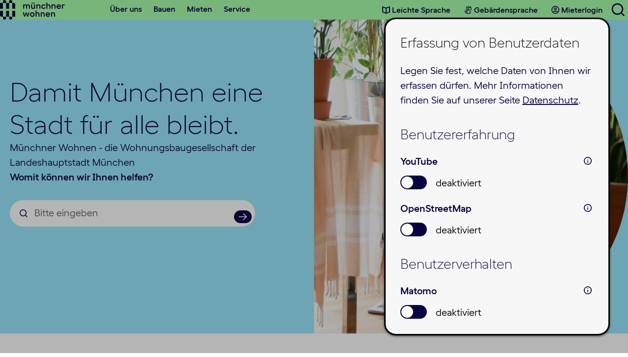

--- FILE ---
content_type: text/html;charset=UTF-8
request_url: https://www.muenchner-wohnen.de/?open&ccm=500010
body_size: 16239
content:
<!DOCTYPE html><html lang="de">
<!--
This website is powered by Neos, the Open Source Content Application Platform licensed under the GNU/GPL.
Neos is based on Flow, a powerful PHP application framework licensed under the MIT license.

More information and contribution opportunities at https://www.neos.io
-->
<head><meta charset="UTF-8" /><link rel="stylesheet" href="https://www.muenchner-wohnen.de/_Resources/Static/Packages/WebExcess.OpenStreetMap/Assets/Main.css?bust=fd6bb387" /><link rel="stylesheet" href="https://www.muenchner-wohnen.de/_Resources/Static/Packages/Mw.Website/Styles/site.css?bust=3607d9f2" /><link rel="stylesheet" href="https://www.muenchner-wohnen.de/_Resources/Static/Packages/Mw.Website/Styles/consentOptIn.css?bust=643a93a7" /><title>Damit München eine Stadt für alle bleibt - Münchner Wohnen</title><meta name="description" content="Mit rund 69.000 Wohnungen und 1000 Gewerbeeinheiten sind wir Münchens größte Vermieterin und betreuen circa 150.000 Mieter*innen." /><meta name="robots" content="index,follow" /><link rel="canonical" href="https://www.muenchner-wohnen.de/" /><meta property="og:type" content="website" /><meta property="og:title" content="Münchner Wohnen - Damit München eine Stadt für alle bleibt" /><meta property="og:site_name" content="Damit München eine Stadt für alle bleibt" /><meta property="og:description" content="Mit rund 69.000 Wohnungen und 1000 Gewerbeeinheiten sind wir Münchens größte Vermieterin und betreuen circa 150.000 Mieter*innen." /><meta property="og:url" content="https://www.muenchner-wohnen.de/" /><meta property="og:image" content="https://www.muenchner-wohnen.de/_Resources/Persistent/4/f/3/0/4f309e7c64fc63918063a0a32b65f25fede053e1/mw_Profilbild_Bunt_sRGB_400px.png" /><meta property="og:image:width" content="400" /><meta property="og:image:height" content="400" /><meta property="og:image:alt" content="mw_Profilbild_Bunt_sRGB_400px.png" /><script type="application/ld+json">{"@context":"http:\/\/schema.org\/","@type":"BreadcrumbList","itemListElement":[{"@type":"ListItem","position":1,"name":"M\u00fcnchner Wohnen","item":"https:\/\/www.muenchner-wohnen.de\/"}]}</script><script type="application/ld+json">{"@context":"http:\/\/schema.org\/","@type":"WebSite","name":"M\u00fcnchner Wohnen","url":"https:\/\/www.muenchner-wohnen.de\/"}</script><meta http-equiv="X-UA-Compatible" content="IE=edge" /><meta name="viewport" content="width=device-width, initial-scale=1.0" /><script>window.__toi=(window.__toi||function(c){return{c:c,l:[],on:function(){this.l.push(arguments)}}})(JSON.parse('{"popupLabels":{"save":"Speichern","title":"Erfassung von Benutzerdaten","description":"Legen Sie fest, welche Daten von Ihnen wir erfassen d\u00fcrfen. Mehr Informationen finden Sie auf unserer Seite <a href=\\\"\/datenschutz\\\">Datenschutz<\/a>.","enabled":"aktiviert","disabled":"deaktiviert"},"enabled":true,"disablePopup":false,"groups":{"ux":{"label":"Benutzererfahrung","required":false},"tracking":{"label":"Benutzerverhalten","required":false}},"services":{"matomo":{"label":"Matomo","description":"Erstellt anonymisierte Besucherstatistiken","group":"tracking"},"youtube":{"label":"YouTube","description":"Auf einigen Seiten sind Videos von YouTube eingebunden. Es werden keine Cookies gespeichert, aber das Laden des Videos wird von YouTube erfasst.","group":"ux"},"openstreetmap":{"label":"OpenStreetMap","description":"Vereinzelt binden wir interaktive Karten ein. Das angezeigte Kartenmaterial wird von <a href=\\\"https:\/\/openstreetmap.de\\\">OpenStreetMap<\/a> geladen.","group":"ux"}},"storage":{"type":"localstorage"},"version":"3d9cad3738e7a3b401cda10d2f30e9de9936793c"}'));</script><script defer src="https://www.muenchner-wohnen.de/_Resources/Static/Packages/Mw.Website/JavaScript/consentOptIn.js?bust=fc3a9483"></script><link rel="shortcut icon" href="/favicon.ico" /><link rel="icon" type="image/svg+xml" href="/favicon.svg" /><link rel="apple-touch-icon" sizes="180x180" href="/apple-touch-icon.png" /><link rel="icon" type="image/png" sizes="32x32" href="/favicon-32x32.png" /><link rel="icon" type="image/png" sizes="16x16" href="/favicon-16x16.png" /><link rel="mask-icon" href="/safari-pinned-tab.svg" color="#070042" /><link rel="manifest" href="/site.webmanifest" /><meta name="msapplication-TileColor" content="#ffffff" /><meta name="msapplication-config" content="/browserconfig.xml" /><meta name="theme-color" content="#ffffff" /><script type="text/plain" data-service="matomo">
    var _paq = window._paq || [];
    /* tracker methods like "setCustomDimension" should be called before "trackPageView" */
    _paq.push(["setDoNotTrack", true]);
    _paq.push(["disableCookies"]);
    _paq.push(['trackPageView']);
    _paq.push(['enableLinkTracking']);
    (function() {
        var u="https://stats.muenchner-wohnen.de/";
        _paq.push(['setTrackerUrl', u+'matomo.php']);
        _paq.push(['setSiteId', '1']);
        var d=document, g=d.createElement('script'), s=d.getElementsByTagName('script')[0];
        g.type='text/javascript'; g.async=true; g.defer=true; g.src=u+'matomo.js'; s.parentNode.insertBefore(g,s);
    })();
</script>
</head><body class="page-homepage"><a class="skiplink" href="#content">Zum Hauptinhalt springen</a><header class="page-header js-page-header"><div class="page-header__bar wrapper"><nav class="nav-primary js-nav" aria-label="Haupt"><a href="/" class="nav-primary__logo-wrapper" aria-current="page"><img src="https://www.muenchner-wohnen.de/_Resources/Static/Packages/Mw.Website/Images/MW-Logo-brand.svg?bust=b4e3bd77" alt="Startseite Münchner Wohnen" class="nav-primary__logo" /></a><a href="#footer-menu" class="nav-primary__mobile-toggle js-nav-mobile-toggle"><svg aria-hidden="true" class="nav-primary__mobile-toggle-icon" width="32" height="32" viewbox="0 0 32 32" fill="none" xmlns="http://www.w3.org/2000/svg">
<line y1="11.5" x2="32" y2="11.5" stroke="currentColor" stroke-width="3" class="burger__line-1"/>
<line y1="20.5" x2="32" y2="20.5" stroke="currentColor" stroke-width="3" class="burger__line-2"/>
</svg>
Menü</a><div id="primary-menu" class="nav-primary__menu-wrapper"><ul class="nav-primary__menu"><li class="nav-primary__item nav-primary__item--level-1"><a href="/uber-uns" class="nav-primary__link"><span>Über uns</span></a><button class="nav-primary__submenu-toggle button button--primary button--batch" aria-label="Über uns aufklappen" aria-expanded="false"><svg aria-hidden="true" class="nav-primary__submenu-toggle-icon" width="40" height="40" viewbox="0 0 40 40" fill="none" xmlns="http://www.w3.org/2000/svg">
<line x1="31.6674" y1="30.9601" x2="9.03995" y2="8.33272" stroke="currentColor" stroke-width="3" class="close__line-1"/>
<line y1="-1.5" x2="32" y2="-1.5" transform="matrix(0.707107 -0.707107 -0.707107 -0.707107 8 29.8995)" stroke="currentColor" stroke-width="3" class="close__line-2"/>
</svg>
</button><div id="primary-submenu-container-0" class="nav-primary__item-container js-first-level-container"><div class="nav-primary__item-content"><div class="nav-primary__title-wrapper"><a href="/uber-uns" class="nav-primary__link nav-primary__title"><span class="nav-primary__title-label">Über uns</span><span class="nav-primary__title-addon">Übersicht</span><svg aria-hidden="true" width="24" height="24" viewbox="0 0 24 24" fill="none" xmlns="http://www.w3.org/2000/svg">
    <path d="M4.5 12H19.5M19.5 12L13.2241 6M19.5 12L13.2241 18" stroke="currentColor" stroke-width="1.6" stroke-linecap="round" />
</svg>
</a></div><ul class="nav-primary__submenu"><li class="nav-primary__item nav-primary__item--level-2"><a href="/uber-uns/unternehmen" class="nav-primary__link"><span>Unternehmen</span></a></li><li class="nav-primary__item nav-primary__item--level-2"><a href="/uber-uns/auszeichnungen" class="nav-primary__link"><span>Auszeichnungen</span></a></li><li class="nav-primary__item nav-primary__item--level-2"><a href="/uber-uns/nachhaltigkeit" class="nav-primary__link"><span>Nachhaltigkeit</span></a></li><li class="nav-primary__item nav-primary__item--level-2"><a href="/uber-uns/karriere" class="nav-primary__link"><span>Karriere</span></a></li><li class="nav-primary__item nav-primary__item--level-2"><a href="/uber-uns/presse" class="nav-primary__link"><span>Presse</span></a></li></ul></div></div></li><li class="nav-primary__item nav-primary__item--level-1"><a href="/bauen" class="nav-primary__link"><span>Bauen</span></a><button class="nav-primary__submenu-toggle button button--primary button--batch" aria-label="Bauen aufklappen" aria-expanded="false"><svg aria-hidden="true" class="nav-primary__submenu-toggle-icon" width="40" height="40" viewbox="0 0 40 40" fill="none" xmlns="http://www.w3.org/2000/svg">
<line x1="31.6674" y1="30.9601" x2="9.03995" y2="8.33272" stroke="currentColor" stroke-width="3" class="close__line-1"/>
<line y1="-1.5" x2="32" y2="-1.5" transform="matrix(0.707107 -0.707107 -0.707107 -0.707107 8 29.8995)" stroke="currentColor" stroke-width="3" class="close__line-2"/>
</svg>
</button><div id="primary-submenu-container-1" class="nav-primary__item-container js-first-level-container"><div class="nav-primary__item-content"><div class="nav-primary__title-wrapper"><a href="/bauen" class="nav-primary__link nav-primary__title"><span class="nav-primary__title-label">Bauen</span><span class="nav-primary__title-addon">Übersicht</span><svg aria-hidden="true" width="24" height="24" viewbox="0 0 24 24" fill="none" xmlns="http://www.w3.org/2000/svg">
    <path d="M4.5 12H19.5M19.5 12L13.2241 6M19.5 12L13.2241 18" stroke="currentColor" stroke-width="1.6" stroke-linecap="round" />
</svg>
</a></div><ul class="nav-primary__submenu"><li class="nav-primary__item nav-primary__item--level-2"><a href="/bauen/aktuelle-projekte" class="nav-primary__link"><span>Aktuelle Projekte</span></a></li><li class="nav-primary__item nav-primary__item--level-2"><a href="/bauen/modellprojekte" class="nav-primary__link"><span>Modellprojekte</span></a></li><li class="nav-primary__item nav-primary__item--level-2"><a href="/bauen/ausschreibungen" class="nav-primary__link"><span>Ausschreibungen</span></a></li><li class="nav-primary__item nav-primary__item--level-2"><a href="/bauen/wettbewerbe" class="nav-primary__link"><span>Wettbewerbe</span></a></li><li class="nav-primary__item nav-primary__item--level-2"><a href="/bauen/downloadbereich-planer" class="nav-primary__link"><span>Downloadbereich Planer</span></a></li></ul></div></div></li><li class="nav-primary__item nav-primary__item--level-1"><a href="/mieten" class="nav-primary__link"><span>Mieten</span></a><button class="nav-primary__submenu-toggle button button--primary button--batch" aria-label="Mieten aufklappen" aria-expanded="false"><svg aria-hidden="true" class="nav-primary__submenu-toggle-icon" width="40" height="40" viewbox="0 0 40 40" fill="none" xmlns="http://www.w3.org/2000/svg">
<line x1="31.6674" y1="30.9601" x2="9.03995" y2="8.33272" stroke="currentColor" stroke-width="3" class="close__line-1"/>
<line y1="-1.5" x2="32" y2="-1.5" transform="matrix(0.707107 -0.707107 -0.707107 -0.707107 8 29.8995)" stroke="currentColor" stroke-width="3" class="close__line-2"/>
</svg>
</button><div id="primary-submenu-container-2" class="nav-primary__item-container js-first-level-container"><div class="nav-primary__item-content"><div class="nav-primary__title-wrapper"><a href="/mieten" class="nav-primary__link nav-primary__title"><span class="nav-primary__title-label">Mieten</span><span class="nav-primary__title-addon">Übersicht</span><svg aria-hidden="true" width="24" height="24" viewbox="0 0 24 24" fill="none" xmlns="http://www.w3.org/2000/svg">
    <path d="M4.5 12H19.5M19.5 12L13.2241 6M19.5 12L13.2241 18" stroke="currentColor" stroke-width="1.6" stroke-linecap="round" />
</svg>
</a></div><ul class="nav-primary__submenu"><li class="nav-primary__item nav-primary__item--level-2"><a href="/mieten/wohnungsangebote" class="nav-primary__link"><span>Wohnungsangebote</span></a></li><li class="nav-primary__item nav-primary__item--level-2"><a href="/mieten/gewerbeangebote" class="nav-primary__link"><span>Gewerbeangebote</span></a></li></ul></div></div></li><li class="nav-primary__item nav-primary__item--level-1"><a href="/service" class="nav-primary__link"><span>Service</span></a><button class="nav-primary__submenu-toggle button button--primary button--batch" aria-label="Service aufklappen" aria-expanded="false"><svg aria-hidden="true" class="nav-primary__submenu-toggle-icon" width="40" height="40" viewbox="0 0 40 40" fill="none" xmlns="http://www.w3.org/2000/svg">
<line x1="31.6674" y1="30.9601" x2="9.03995" y2="8.33272" stroke="currentColor" stroke-width="3" class="close__line-1"/>
<line y1="-1.5" x2="32" y2="-1.5" transform="matrix(0.707107 -0.707107 -0.707107 -0.707107 8 29.8995)" stroke="currentColor" stroke-width="3" class="close__line-2"/>
</svg>
</button><div id="primary-submenu-container-3" class="nav-primary__item-container js-first-level-container"><div class="nav-primary__item-content"><div class="nav-primary__title-wrapper"><a href="/service" class="nav-primary__link nav-primary__title"><span class="nav-primary__title-label">Service</span><span class="nav-primary__title-addon">Übersicht</span><svg aria-hidden="true" width="24" height="24" viewbox="0 0 24 24" fill="none" xmlns="http://www.w3.org/2000/svg">
    <path d="M4.5 12H19.5M19.5 12L13.2241 6M19.5 12L13.2241 18" stroke="currentColor" stroke-width="1.6" stroke-linecap="round" />
</svg>
</a></div><ul class="nav-primary__submenu"><li class="nav-primary__item nav-primary__item--level-2"><a href="/service/mieterservice" class="nav-primary__link"><span>Mieterservice</span></a></li><li class="nav-primary__item nav-primary__item--level-2"><a href="/service/muenchner-wohnen-mieter-app" class="nav-primary__link"><span>Mieter-App</span></a></li><li class="nav-primary__item nav-primary__item--level-2"><a href="/magazin" class="nav-primary__link"><span>Magazin</span></a></li><li class="nav-primary__item nav-primary__item--level-2"><a href="/service/eigentumsverwaltung" class="nav-primary__link"><span>Eigentumsverwaltung</span></a></li></ul></div></div></li></ul><div class="nav-secondary"><a href="/leichte-sprache" class="nav-secondary__menu-link nav-secondary__menu-link--easy"><svg aria-hidden="true" width="24" height="24" viewbox="0 0 24 24" fill="none" xmlns="http://www.w3.org/2000/svg">
<path d="M12 8.40801V18.5M12 8.40801L5 6V16.5925L12 19L19 16.5925V6L12 8.40801Z" stroke="#070042" stroke-width="1.8" stroke-linecap="square"/>
</svg>
Leichte Sprache</a><a href="/gebardensprache" class="nav-secondary__menu-link nav-secondary__menu-link--signlang"><svg aria-hidden="true" width="24" height="24" viewbox="0 0 24 24" fill="none" xmlns="http://www.w3.org/2000/svg">
<path d="M13.0336 9.38101L8.43914 5.46592L9.27936 4.50056L13.8559 8.39777L13.0336 9.38101ZM10.9241 8.6838L9.97657 9.59553L7.70618 7.6648L8.5464 6.68156L10.9241 8.6838ZM16.1442 9.25587L11.1565 4.96536L11.9788 4L15.733 7.18212L16.1442 5.17989L17.8425 5.00112L19.1296 11.7587L17.8425 13.2782L16.9129 12.4559L17.8425 11.3654L16.9486 7.62905L16.1442 9.25587ZM8.83244 11.419L7.61679 10.4L8.43914 9.43464L9.35087 10.2034L9.92294 11.419H8.83244ZM10.7274 15.7095H4.7207V14.4223H10.7274V15.7095ZM10.7274 17.8547H5.5788V16.5676H10.7274V17.8547ZM7.295 20V18.7128H15.447L16 15L12.5866 11.8302L13.0336 13.5642H6.4369V12.2771H11.3531L10.352 10.4536L11.5498 9.25587L17.2872 14.4101L16.7341 20H7.295Z" fill="#070042"/>
</svg>
Gebärdensprache</a><a href="https://mieter-app.muenchner-wohnen.de/" class="nav-secondary__menu-link nav-secondary__menu-link--tenant" rel="noopener"><svg aria-hidden="true" width="24" height="24" viewbox="0 0 24 24" fill="none" xmlns="http://www.w3.org/2000/svg">
<path d="M12 4C10.9494 4 9.90914 4.20693 8.93853 4.60896C7.96793 5.011 7.08601 5.60028 6.34315 6.34315C4.84285 7.84344 4 9.87827 4 12C4 14.1217 4.84285 16.1566 6.34315 17.6569C7.08601 18.3997 7.96793 18.989 8.93853 19.391C9.90914 19.7931 10.9494 20 12 20C14.1217 20 16.1566 19.1571 17.6569 17.6569C19.1571 16.1566 20 14.1217 20 12C20 10.9494 19.7931 9.90914 19.391 8.93853C18.989 7.96793 18.3997 7.08601 17.6569 6.34315C16.914 5.60028 16.0321 5.011 15.0615 4.60896C14.0909 4.20693 13.0506 4 12 4ZM8.056 17.024C8.4 16.304 10.496 15.6 12 15.6C13.504 15.6 15.6 16.304 15.944 17.024C14.856 17.888 13.488 18.4 12 18.4C10.512 18.4 9.144 17.888 8.056 17.024ZM17.088 15.864C15.944 14.472 13.168 14 12 14C10.832 14 8.056 14.472 6.912 15.864C6.096 14.8 5.6 13.456 5.6 12C5.6 8.472 8.472 5.6 12 5.6C15.528 5.6 18.4 8.472 18.4 12C18.4 13.456 17.904 14.8 17.088 15.864ZM12 7.2C10.448 7.2 9.2 8.448 9.2 10C9.2 11.552 10.448 12.8 12 12.8C13.552 12.8 14.8 11.552 14.8 10C14.8 8.448 13.552 7.2 12 7.2ZM12 11.2C11.6817 11.2 11.3765 11.0736 11.1515 10.8485C10.9264 10.6235 10.8 10.3183 10.8 10C10.8 9.68174 10.9264 9.37652 11.1515 9.15147C11.3765 8.92643 11.6817 8.8 12 8.8C12.3183 8.8 12.6235 8.92643 12.8485 9.15147C13.0736 9.37652 13.2 9.68174 13.2 10C13.2 10.3183 13.0736 10.6235 12.8485 10.8485C12.6235 11.0736 12.3183 11.2 12 11.2Z" fill="#070042"/>
</svg>
Mieterlogin</a></div></div></nav><div class="search-header__wrapper js-search-wrapper"><a class="search-header__toggle js-search-toggle"><span class="visuallyhidden">Suche öffnen</span></a><div id="header-search" class="search-header__popup"><div class="search-header__heading">Suche</div><form action="/suchergebnisse" role="search" aria-label="Seitenweite" class="search-form search-form--white"><div class="searchfield" data-placeholder="Bitte eingeben"><label for="search-header" class="searchfield__label">Womit können wir Ihnen helfen?</label><input id="search-header" name="q" value type="search" class="searchfield__input" /></div><button type="submit" class="search-form__submit" aria-label="Suche starten"></button></form></div></div></div></header><main class="main"><div id="content" class="container  container--stage"><div class="section container--full-width  section--blue-light text-image__wrapper stage--home"><div class="text-image multicol__row"><div class="text-image__text-wrapper multicol__col-6"><div class="text-image__text"><h1 class="text-image__heading">Damit München eine Stadt für alle bleibt.</h1><div class="stage__content"><p>Münchner Wohnen - die Wohnungsbaugesellschaft der Landeshauptstadt München</p><form action="/suchergebnisse" role="search" aria-label="Seitenweite" class="search-form"><div class="searchfield" data-placeholder="Bitte eingeben"><label for="search-stage" class="searchfield__label">Womit können wir Ihnen helfen?</label><input id="search-stage" name="q" value type="search" class="searchfield__input" /></div><button type="submit" class="search-form__submit" aria-label="Suche starten"></button></form></div></div></div><figure class="text-image__image-wrapper multicol__col-6"><picture class="text-image__image stage__img"><source srcset="https://www.muenchner-wohnen.de/_Resources/Persistent/3/1/c/b/31cbf3dcd1a8f58dac9e28a94306277ff70149dd/Headerbild-Website-Kind-Wohnzimmer-320x320.webp 320w, https://www.muenchner-wohnen.de/_Resources/Persistent/3/1/c/7/31c7ca43d2e73e62c3f41730d63aa59ca64eb989/Headerbild-Website-Kind-Wohnzimmer-414x414.webp 414w, https://www.muenchner-wohnen.de/_Resources/Persistent/d/c/7/1/dc71405f0806c88a6519a83919f016b34015e283/Headerbild-Website-Kind-Wohnzimmer-600x600.webp 600w, https://www.muenchner-wohnen.de/_Resources/Persistent/0/4/e/c/04ecd48d7dae85c95881f3e38e8e0e3cca5d0505/Headerbild-Website-Kind-Wohnzimmer-800x800.webp 800w, https://www.muenchner-wohnen.de/_Resources/Persistent/f/1/4/8/f148f70c9b27802eac18ebb5918e136971bf72c5/Headerbild-Website-Kind-Wohnzimmer-1000x1000.webp 1000w, https://www.muenchner-wohnen.de/_Resources/Persistent/5/c/7/e/5c7eddd594dd79759ae5b7f6b7b340460fba07bc/Headerbild-Website-Kind-Wohnzimmer-1360x1360.webp 1360w" sizes="(min-width: 1313px) 680px, (min-width: 768px) 50vw, 100vw" type="image/webp" width="680" height="680" /><source srcset="https://www.muenchner-wohnen.de/_Resources/Persistent/0/5/9/8/05988421bee5f9467640029b8885c39da68d0d59/Headerbild-Website-Kind-Wohnzimmer-320x320.png 320w, https://www.muenchner-wohnen.de/_Resources/Persistent/7/d/4/b/7d4b76af2ff1195ccb6f3ccb2c256a27bacefb6a/Headerbild-Website-Kind-Wohnzimmer-414x414.png 414w, https://www.muenchner-wohnen.de/_Resources/Persistent/b/5/c/d/b5cd6428656e6ba846a002314007e98e023c04c3/Headerbild-Website-Kind-Wohnzimmer-600x600.png 600w, https://www.muenchner-wohnen.de/_Resources/Persistent/9/9/a/5/99a51a088a10511e2330c8ef303692ae1118956c/Headerbild-Website-Kind-Wohnzimmer-800x800.png 800w, https://www.muenchner-wohnen.de/_Resources/Persistent/a/0/a/f/a0af6f45ebb5ded9ed421c3384e914715b398e29/Headerbild-Website-Kind-Wohnzimmer-1000x1000.png 1000w, https://www.muenchner-wohnen.de/_Resources/Persistent/4/4/1/b/441bb39855edc4174bc402ac9d07c98e269958a7/Headerbild-Website-Kind-Wohnzimmer-1360x1360.png 1360w" sizes="(min-width: 1313px) 680px, (min-width: 768px) 50vw, 100vw" type="image/png" width="680" height="680" /><img src="https://www.muenchner-wohnen.de/_Resources/Persistent/4/e/d/c/4edc8b374eb70e43d8e196547ce198f7331a7791/Headerbild-Website-Kind-Wohnzimmer-680x680.png" srcset="https://www.muenchner-wohnen.de/_Resources/Persistent/0/5/9/8/05988421bee5f9467640029b8885c39da68d0d59/Headerbild-Website-Kind-Wohnzimmer-320x320.png 320w, https://www.muenchner-wohnen.de/_Resources/Persistent/7/d/4/b/7d4b76af2ff1195ccb6f3ccb2c256a27bacefb6a/Headerbild-Website-Kind-Wohnzimmer-414x414.png 414w, https://www.muenchner-wohnen.de/_Resources/Persistent/b/5/c/d/b5cd6428656e6ba846a002314007e98e023c04c3/Headerbild-Website-Kind-Wohnzimmer-600x600.png 600w, https://www.muenchner-wohnen.de/_Resources/Persistent/9/9/a/5/99a51a088a10511e2330c8ef303692ae1118956c/Headerbild-Website-Kind-Wohnzimmer-800x800.png 800w, https://www.muenchner-wohnen.de/_Resources/Persistent/a/0/a/f/a0af6f45ebb5ded9ed421c3384e914715b398e29/Headerbild-Website-Kind-Wohnzimmer-1000x1000.png 1000w, https://www.muenchner-wohnen.de/_Resources/Persistent/4/4/1/b/441bb39855edc4174bc402ac9d07c98e269958a7/Headerbild-Website-Kind-Wohnzimmer-1360x1360.png 1360w" sizes="(min-width: 1313px) 680px, (min-width: 768px) 50vw, 100vw" loading="eager" alt width="680" height="680" fetchpriority="high" /></picture></figure></div></div></div><div class="wrapper wrapper--main"><div class="flow flow--main flow--flex neos-contentcollection"><div class="quickaccess"><div class="quickaccess__item"><img src="https://www.muenchner-wohnen.de/_Resources/Persistent/4/c/0/1/4c01752b8ed53e96387c91eb9b1581b7f75f770b/Mietangebot.svg" alt aria-hidden="true" class="quickaccess__img" /><h2 class="quickaccess__heading"><a href="/mieten" class="quickaccess__link">Mietangebote</a></h2><p class="quickaccess__text">Hier finden Sie aktuelle Wohnungs- und Gewerbeangebote</p><svg aria-hidden="true" class="quickaccess__link-icon" width="24" height="24" viewbox="0 0 24 24" fill="none" xmlns="http://www.w3.org/2000/svg">
    <path d="M4.5 12H19.5M19.5 12L13.2241 6M19.5 12L13.2241 18" stroke="currentColor" stroke-width="1.6" stroke-linecap="round" />
</svg>
</div><div class="quickaccess__item"><img src="https://www.muenchner-wohnen.de/_Resources/Persistent/9/8/6/5/986527ffacecce9f51ef8ee1d877ff506eccb95a/Mieterservice.svg" alt aria-hidden="true" class="quickaccess__img" /><h2 class="quickaccess__heading"><a href="/service/mieterservice" class="quickaccess__link">Mieterservice</a></h2><p class="quickaccess__text">Informationen rund ums Wohnen bei der Münchner Wohnen</p><svg aria-hidden="true" class="quickaccess__link-icon" width="24" height="24" viewbox="0 0 24 24" fill="none" xmlns="http://www.w3.org/2000/svg">
    <path d="M4.5 12H19.5M19.5 12L13.2241 6M19.5 12L13.2241 18" stroke="currentColor" stroke-width="1.6" stroke-linecap="round" />
</svg>
</div><div class="quickaccess__item"><img src="https://www.muenchner-wohnen.de/_Resources/Persistent/c/6/6/b/c66bf3007e6751e8fc38321278cab5a8d743b971/Karriere.svg" alt aria-hidden="true" class="quickaccess__img" /><h2 class="quickaccess__heading"><a href="/bauen/ausschreibungen" class="quickaccess__link">Ausschreibungen</a></h2><p class="quickaccess__text">Ausschreibungen für Bau-, Liefer-, und freiberufliche Leistungen</p><svg aria-hidden="true" class="quickaccess__link-icon" width="24" height="24" viewbox="0 0 24 24" fill="none" xmlns="http://www.w3.org/2000/svg">
    <path d="M4.5 12H19.5M19.5 12L13.2241 6M19.5 12L13.2241 18" stroke="currentColor" stroke-width="1.6" stroke-linecap="round" />
</svg>
</div><div class="quickaccess__item"><img src="https://www.muenchner-wohnen.de/_Resources/Persistent/3/e/8/5/3e85d8175963d8916d3dd306660b30daef387761/Unternehmen.svg" alt aria-hidden="true" class="quickaccess__img" /><h2 class="quickaccess__heading"><a href="/uber-uns/karriere" class="quickaccess__link">Karriere</a></h2><p class="quickaccess__text">Machen Sie sich ein Bild von uns!</p><svg aria-hidden="true" class="quickaccess__link-icon" width="24" height="24" viewbox="0 0 24 24" fill="none" xmlns="http://www.w3.org/2000/svg">
    <path d="M4.5 12H19.5M19.5 12L13.2241 6M19.5 12L13.2241 18" stroke="currentColor" stroke-width="1.6" stroke-linecap="round" />
</svg>
</div></div><div id="einladung-mietersprechstunde-aaac" class="section container--full-width  section--rose text-image__wrapper"><div class="text-image multicol__row"><div class="text-image__text-wrapper multicol__col-6"><div class="text-image__text"><h2 class="text-image__heading">Einladung Mietersprechstunde</h2><p>Der direkte Kontakt mit unseren Mieter*innen liegt uns sehr am Herzen. Wir suchen deshalb immer wieder gerne Möglichkeiten der unmittelbaren Kommunikation, des direkten Gesprächs mit unserer Mieterschaft.</p><p>Weitere Informationen zur Einladung und wie Sie sich anmelden können, finden Sie im Webmagazinartikel <a href="https://www.muenchner-wohnen.de/magazin/2024/mietersprechstunde">Mietersprechstunde</a>.</p></div></div><figure class="text-image__image-wrapper multicol__col-6"><picture class="text-image__image"><source srcset="https://www.muenchner-wohnen.de/_Resources/Persistent/b/3/e/7/b3e75cf54342b4cd99a328d8fe3d9de61f956b7e/Sprechblasen-Icon-Schmuckvariante-1001x1000-320x320.webp 320w, https://www.muenchner-wohnen.de/_Resources/Persistent/7/0/4/2/7042a916b5776683d706a590774eb46af75b8d71/Sprechblasen-Icon-Schmuckvariante-1001x1000-414x414.webp 414w, https://www.muenchner-wohnen.de/_Resources/Persistent/3/0/4/5/30451e8dc46fc1d98d789281fbe95443af686d8c/Sprechblasen-Icon-Schmuckvariante-1001x1000-600x599.webp 600w, https://www.muenchner-wohnen.de/_Resources/Persistent/e/f/b/9/efb9eaad22712aba92152a4285dfefa2a04f5e22/Sprechblasen-Icon-Schmuckvariante-1001x1000-800x799.webp 800w, https://www.muenchner-wohnen.de/_Resources/Persistent/5/9/b/8/59b871fe213c0065f23f8172fb2202687a357d49/Sprechblasen-Icon-Schmuckvariante-1001x1000-1000x999.webp 1000w, https://www.muenchner-wohnen.de/_Resources/Persistent/d/6/4/5/d64515676eed7f59d5d85434e195b290be73bb32/Sprechblasen-Icon-Schmuckvariante-1001x1000-1001x1000.webp 1250w" sizes="(min-width: 1313px) 624px, (min-width: 768px) 50vw, 100vw" type="image/webp" width="624" height="623" /><source srcset="https://www.muenchner-wohnen.de/_Resources/Persistent/c/1/e/0/c1e0d5164eb1011a5d1260a80b12279866c26168/Sprechblasen-Icon-Schmuckvariante-1001x1000-320x320.png 320w, https://www.muenchner-wohnen.de/_Resources/Persistent/7/9/3/a/793a3651f83095dd7fe0b122880613420c333060/Sprechblasen-Icon-Schmuckvariante-1001x1000-414x414.png 414w, https://www.muenchner-wohnen.de/_Resources/Persistent/1/7/4/f/174f4bb66a345f17fb7a3cc28ec2c667906d231e/Sprechblasen-Icon-Schmuckvariante-1001x1000-600x599.png 600w, https://www.muenchner-wohnen.de/_Resources/Persistent/a/d/a/8/ada8e729310db2a1e5c633003a8c04bfdb83aa7c/Sprechblasen-Icon-Schmuckvariante-1001x1000-800x799.png 800w, https://www.muenchner-wohnen.de/_Resources/Persistent/b/9/c/0/b9c032cdb8956e9809d842ee84b55dbb57f92549/Sprechblasen-Icon-Schmuckvariante-1001x1000-1000x999.png 1000w, https://www.muenchner-wohnen.de/_Resources/Persistent/f/7/1/3/f713754d94a35cdd603fc2c38143e4853cacdd98/Sprechblasen-Icon-Schmuckvariante-1001x1000.png 1250w" sizes="(min-width: 1313px) 624px, (min-width: 768px) 50vw, 100vw" type="image/png" width="624" height="623" /><img src="https://www.muenchner-wohnen.de/_Resources/Persistent/a/0/2/7/a0273ed8ee8723ea66eb2eb6c5a9005d6c505802/Sprechblasen-Icon-Schmuckvariante-1001x1000-624x623.png" srcset="https://www.muenchner-wohnen.de/_Resources/Persistent/c/1/e/0/c1e0d5164eb1011a5d1260a80b12279866c26168/Sprechblasen-Icon-Schmuckvariante-1001x1000-320x320.png 320w, https://www.muenchner-wohnen.de/_Resources/Persistent/7/9/3/a/793a3651f83095dd7fe0b122880613420c333060/Sprechblasen-Icon-Schmuckvariante-1001x1000-414x414.png 414w, https://www.muenchner-wohnen.de/_Resources/Persistent/1/7/4/f/174f4bb66a345f17fb7a3cc28ec2c667906d231e/Sprechblasen-Icon-Schmuckvariante-1001x1000-600x599.png 600w, https://www.muenchner-wohnen.de/_Resources/Persistent/a/d/a/8/ada8e729310db2a1e5c633003a8c04bfdb83aa7c/Sprechblasen-Icon-Schmuckvariante-1001x1000-800x799.png 800w, https://www.muenchner-wohnen.de/_Resources/Persistent/b/9/c/0/b9c032cdb8956e9809d842ee84b55dbb57f92549/Sprechblasen-Icon-Schmuckvariante-1001x1000-1000x999.png 1000w, https://www.muenchner-wohnen.de/_Resources/Persistent/f/7/1/3/f713754d94a35cdd603fc2c38143e4853cacdd98/Sprechblasen-Icon-Schmuckvariante-1001x1000.png 1250w" sizes="(min-width: 1313px) 624px, (min-width: 768px) 50vw, 100vw" loading="lazy" alt="Zu sehen sind zwei Sprechblasen. In einer Blase sind zwei Zeilen grafisch angedeutet." width="624" height="623" fetchpriority="auto" /></picture></figure></div></div><div class="multicol__row"><div class="multicol__col multicol__col-6"><div class="flow neos-contentcollection"><div class="copy-image copy-image--medium"><figure role="figure" aria-label="Als App oder im Web - wir sind 24/7 für Sie da!"><picture class="copy-image__image"><source srcset="https://www.muenchner-wohnen.de/_Resources/Persistent/b/9/2/b/b92b27941194f2f332726c6e621e9485a27823d1/03_MW_Mockup_Devices_rosa-3000x1999-320x213.webp 320w, https://www.muenchner-wohnen.de/_Resources/Persistent/3/f/7/2/3f72180e5977ecc49bdd31c7d50ae543ed3f3ff5/03_MW_Mockup_Devices_rosa-3000x1999-414x276.webp 414w, https://www.muenchner-wohnen.de/_Resources/Persistent/1/4/5/4/1454a291120f0f3f75d1af8b6d5adef9ee3702cd/03_MW_Mockup_Devices_rosa-3000x1999-600x400.webp 600w, https://www.muenchner-wohnen.de/_Resources/Persistent/6/b/9/4/6b94d90de344e4e4fee756d7ee2d87daf91f9f26/03_MW_Mockup_Devices_rosa-3000x1999-800x533.webp 800w, https://www.muenchner-wohnen.de/_Resources/Persistent/7/9/9/8/79987e71135a0e7efd4816919fbb55fc48a22250/03_MW_Mockup_Devices_rosa-3000x1999-1000x666.webp 1000w, https://www.muenchner-wohnen.de/_Resources/Persistent/4/e/2/e/4e2efc321187ee0d9c7befc7a627be28c6e7b6c6/03_MW_Mockup_Devices_rosa-3000x1999-1200x800.webp 1200w, https://www.muenchner-wohnen.de/_Resources/Persistent/2/c/f/b/2cfbbe419b76c7c1b7fab19b5e4561154aa2cb18/03_MW_Mockup_Devices_rosa-3000x1999-1400x933.webp 1400w, https://www.muenchner-wohnen.de/_Resources/Persistent/e/0/0/9/e009d217a89ce1baf93c71e7e4e94b500ef29231/03_MW_Mockup_Devices_rosa-3000x1999-1728x1151.webp 1728w" sizes="(min-width: 896px) 864px, 100vw" type="image/webp" width="864" height="576" /><source srcset="https://www.muenchner-wohnen.de/_Resources/Persistent/7/1/9/8/7198aa2e9ce2205f8a61cfe969207cd85d982da0/03_MW_Mockup_Devices_rosa-3000x1999-320x213.jpg 320w, https://www.muenchner-wohnen.de/_Resources/Persistent/1/6/d/4/16d45251e35adc2c3daa68a2c5ac22a6de6f6a14/03_MW_Mockup_Devices_rosa-3000x1999-414x276.jpg 414w, https://www.muenchner-wohnen.de/_Resources/Persistent/a/7/d/c/a7dc76a679a507b0aa09118c0c0c2095dfa4e902/03_MW_Mockup_Devices_rosa-3000x1999-600x400.jpg 600w, https://www.muenchner-wohnen.de/_Resources/Persistent/4/b/2/f/4b2f6043e8a7997e2f69a41bed63a6b159cbb683/03_MW_Mockup_Devices_rosa-3000x1999-800x533.jpg 800w, https://www.muenchner-wohnen.de/_Resources/Persistent/0/5/9/5/059577ba1cbfc7afb0aa15f588461e0d63bf490a/03_MW_Mockup_Devices_rosa-3000x1999-1000x666.jpg 1000w, https://www.muenchner-wohnen.de/_Resources/Persistent/7/d/a/8/7da8a507145209f96f6c5239ba6fa0bb369c572f/03_MW_Mockup_Devices_rosa-3000x1999-1200x800.jpg 1200w, https://www.muenchner-wohnen.de/_Resources/Persistent/5/4/b/8/54b8113503a7d8ec5868ef9d44d4025ccbfc56dd/03_MW_Mockup_Devices_rosa-3000x1999-1400x933.jpg 1400w, https://www.muenchner-wohnen.de/_Resources/Persistent/9/5/5/c/955cc5d5d199054c9823da313d8959212c43040f/03_MW_Mockup_Devices_rosa-3000x1999-1728x1151.jpg 1728w" sizes="(min-width: 896px) 864px, 100vw" type="image/jpg" width="864" height="576" /><img src="https://www.muenchner-wohnen.de/_Resources/Persistent/3/2/3/3/3233ee8dd83a3c31443efe538581675c33048c97/03_MW_Mockup_Devices_rosa-3000x1999-864x576.jpg" srcset="https://www.muenchner-wohnen.de/_Resources/Persistent/7/1/9/8/7198aa2e9ce2205f8a61cfe969207cd85d982da0/03_MW_Mockup_Devices_rosa-3000x1999-320x213.jpg 320w, https://www.muenchner-wohnen.de/_Resources/Persistent/1/6/d/4/16d45251e35adc2c3daa68a2c5ac22a6de6f6a14/03_MW_Mockup_Devices_rosa-3000x1999-414x276.jpg 414w, https://www.muenchner-wohnen.de/_Resources/Persistent/a/7/d/c/a7dc76a679a507b0aa09118c0c0c2095dfa4e902/03_MW_Mockup_Devices_rosa-3000x1999-600x400.jpg 600w, https://www.muenchner-wohnen.de/_Resources/Persistent/4/b/2/f/4b2f6043e8a7997e2f69a41bed63a6b159cbb683/03_MW_Mockup_Devices_rosa-3000x1999-800x533.jpg 800w, https://www.muenchner-wohnen.de/_Resources/Persistent/0/5/9/5/059577ba1cbfc7afb0aa15f588461e0d63bf490a/03_MW_Mockup_Devices_rosa-3000x1999-1000x666.jpg 1000w, https://www.muenchner-wohnen.de/_Resources/Persistent/7/d/a/8/7da8a507145209f96f6c5239ba6fa0bb369c572f/03_MW_Mockup_Devices_rosa-3000x1999-1200x800.jpg 1200w, https://www.muenchner-wohnen.de/_Resources/Persistent/5/4/b/8/54b8113503a7d8ec5868ef9d44d4025ccbfc56dd/03_MW_Mockup_Devices_rosa-3000x1999-1400x933.jpg 1400w, https://www.muenchner-wohnen.de/_Resources/Persistent/9/5/5/c/955cc5d5d199054c9823da313d8959212c43040f/03_MW_Mockup_Devices_rosa-3000x1999-1728x1151.jpg 1728w" sizes="(min-width: 896px) 864px, 100vw" loading="lazy" alt="Ansicht der Mieter-App auf Desktop, Tablet und Smartphone." width="864" height="576" fetchpriority="auto" /></picture><figcaption class="copy-image__caption">Als App oder im Web - wir sind 24/7 für Sie da!</figcaption></figure></div></div></div><div class="multicol__col multicol__col-6"><div class="flow neos-contentcollection"><h2 id="mieter-app-der-muenchner-wohnen-3cbc" class="copy-h2">Mieter-App der Münchner Wohnen</h2><div class="container  container--small container--text"><div class="copy"><p>Sie möchten Ihre Vertragsdaten einsehen? Oder einen Schaden melden? All das und noch viel mehr können Sie schnell und unkompliziert in der Mieter-App der Münchner Wohnen erledigen. Wir haben alle Informationen für Sie auf einen Blick zusammengefasst!</p></div></div><div class="button-wrapper"><a class="button button--primary button--blue" href="/service/muenchner-wohnen-mieter-app" rel="noopener">Alle Infos zur Mieter-App</a></div></div></div></div><div class="section container--full-width  section--green"><div class="wrapper flow flow--flex neos-contentcollection"><div class="multicol__row"><div class="multicol__col multicol__col-6"><div class="flow neos-contentcollection"><h2 id="rund-ums-thema-energiekosten-7f52" class="copy-h2">Rund ums Thema Energiekosten</h2><div class="container  container--small container--text"><div class="copy"><p>Hier finden Sie Fragen und Antworten zu Ihrer Betriebskostenabrechnung, Hilfsangebote bei hohen Nachzahlungen und viele nützliche Energiespar-Tipps.&nbsp;</p></div></div><div class="button-wrapper"><a class="button button--primary button--blue" href="/service/mieterservice/energie-betriebskosten" rel="noopener">Mehr zum Thema Energiesparen</a></div></div></div><div class="multicol__col multicol__col-6"><div class="flow neos-contentcollection"><div class="copy-image copy-image--large"><figure role="figure" aria-label="Lassen Sie uns gemeinsam Energie sparen! (&copy; i-stock.com/Petmal)"><picture class="copy-image__image"><source srcset="https://www.muenchner-wohnen.de/_Resources/Persistent/8/7/e/0/87e05a76e9dcbbe4cb17661f4fb9b8ab5bd21006/iStock_Energie-sparen_Petmal-xs-1000x667-320x213.webp 320w, https://www.muenchner-wohnen.de/_Resources/Persistent/8/d/b/6/8db6459d147c43f3591c068e60bfd3fdc060ee52/iStock_Energie-sparen_Petmal-xs-1000x667-414x276.webp 414w, https://www.muenchner-wohnen.de/_Resources/Persistent/f/8/e/5/f8e54642433f6b45c1ccaac356b7fbb5be0a8f68/iStock_Energie-sparen_Petmal-xs-1000x667-600x400.webp 600w, https://www.muenchner-wohnen.de/_Resources/Persistent/8/4/f/d/84fdaa1da53a76c07e347e5474bfc95a32eec7e1/iStock_Energie-sparen_Petmal-xs-1000x667-800x534.webp 800w, https://www.muenchner-wohnen.de/_Resources/Persistent/c/3/8/4/c384ebb38dd97987abee1ff30745232f1faf1c45/iStock_Energie-sparen_Petmal-xs-1000x667-1000x667.webp 1000w, https://www.muenchner-wohnen.de/_Resources/Persistent/c/3/8/4/c384ebb38dd97987abee1ff30745232f1faf1c45/iStock_Energie-sparen_Petmal-xs-1000x667-1000x667.webp 1200w, https://www.muenchner-wohnen.de/_Resources/Persistent/c/3/8/4/c384ebb38dd97987abee1ff30745232f1faf1c45/iStock_Energie-sparen_Petmal-xs-1000x667-1000x667.webp 1400w, https://www.muenchner-wohnen.de/_Resources/Persistent/c/3/8/4/c384ebb38dd97987abee1ff30745232f1faf1c45/iStock_Energie-sparen_Petmal-xs-1000x667-1000x667.webp 1728w" sizes="(min-width: 896px) 864px, 100vw" type="image/webp" width="864" height="576" /><source srcset="https://www.muenchner-wohnen.de/_Resources/Persistent/1/9/0/f/190f3c79742e256ea2e026e242ecd5ea0dca9ec2/iStock_Energie-sparen_Petmal-xs-1000x667-320x213.jpg 320w, https://www.muenchner-wohnen.de/_Resources/Persistent/1/2/6/c/126ca986d2a9c1d28192ffe5cfac05776ccb1135/iStock_Energie-sparen_Petmal-xs-1000x667-414x276.jpg 414w, https://www.muenchner-wohnen.de/_Resources/Persistent/3/b/7/a/3b7abc2650d2aea50304a93e717e3f2e2c5d55b0/iStock_Energie-sparen_Petmal-xs-1000x667-600x400.jpg 600w, https://www.muenchner-wohnen.de/_Resources/Persistent/9/f/a/6/9fa61eb82ddda29ad03ced3063aca21c8eb25f18/iStock_Energie-sparen_Petmal-xs-1000x667-800x534.jpg 800w, https://www.muenchner-wohnen.de/_Resources/Persistent/b/f/2/c/bf2c6fcfa7f03356f390de26fecf0ac7d2755c20/iStock_Energie-sparen_Petmal-xs-1000x667.jpg 1000w, https://www.muenchner-wohnen.de/_Resources/Persistent/b/f/2/c/bf2c6fcfa7f03356f390de26fecf0ac7d2755c20/iStock_Energie-sparen_Petmal-xs-1000x667.jpg 1200w, https://www.muenchner-wohnen.de/_Resources/Persistent/b/f/2/c/bf2c6fcfa7f03356f390de26fecf0ac7d2755c20/iStock_Energie-sparen_Petmal-xs-1000x667.jpg 1400w, https://www.muenchner-wohnen.de/_Resources/Persistent/b/f/2/c/bf2c6fcfa7f03356f390de26fecf0ac7d2755c20/iStock_Energie-sparen_Petmal-xs-1000x667.jpg 1728w" sizes="(min-width: 896px) 864px, 100vw" type="image/jpg" width="864" height="576" /><img src="https://www.muenchner-wohnen.de/_Resources/Persistent/7/c/d/6/7cd6223d2f7d554400cc8d433b464d10bc17cf2d/iStock_Energie-sparen_Petmal-xs-1000x667-864x576.jpg" srcset="https://www.muenchner-wohnen.de/_Resources/Persistent/1/9/0/f/190f3c79742e256ea2e026e242ecd5ea0dca9ec2/iStock_Energie-sparen_Petmal-xs-1000x667-320x213.jpg 320w, https://www.muenchner-wohnen.de/_Resources/Persistent/1/2/6/c/126ca986d2a9c1d28192ffe5cfac05776ccb1135/iStock_Energie-sparen_Petmal-xs-1000x667-414x276.jpg 414w, https://www.muenchner-wohnen.de/_Resources/Persistent/3/b/7/a/3b7abc2650d2aea50304a93e717e3f2e2c5d55b0/iStock_Energie-sparen_Petmal-xs-1000x667-600x400.jpg 600w, https://www.muenchner-wohnen.de/_Resources/Persistent/9/f/a/6/9fa61eb82ddda29ad03ced3063aca21c8eb25f18/iStock_Energie-sparen_Petmal-xs-1000x667-800x534.jpg 800w, https://www.muenchner-wohnen.de/_Resources/Persistent/b/f/2/c/bf2c6fcfa7f03356f390de26fecf0ac7d2755c20/iStock_Energie-sparen_Petmal-xs-1000x667.jpg 1000w, https://www.muenchner-wohnen.de/_Resources/Persistent/b/f/2/c/bf2c6fcfa7f03356f390de26fecf0ac7d2755c20/iStock_Energie-sparen_Petmal-xs-1000x667.jpg 1200w, https://www.muenchner-wohnen.de/_Resources/Persistent/b/f/2/c/bf2c6fcfa7f03356f390de26fecf0ac7d2755c20/iStock_Energie-sparen_Petmal-xs-1000x667.jpg 1400w, https://www.muenchner-wohnen.de/_Resources/Persistent/b/f/2/c/bf2c6fcfa7f03356f390de26fecf0ac7d2755c20/iStock_Energie-sparen_Petmal-xs-1000x667.jpg 1728w" sizes="(min-width: 896px) 864px, 100vw" loading="lazy" alt="Symbol für Energie sparen und Nachhaltigkeit." width="864" height="576" fetchpriority="auto" /></picture><figcaption class="copy-image__caption">Lassen Sie uns gemeinsam Energie sparen! <span class="copy-image__copyright">(&copy; i-stock.com/Petmal)</span></figcaption></figure></div></div></div></div></div></div><h2 id="aktuelles-ad32" class="copy-h2 container--small">Aktuelles</h2><div class="container  container--small container--text"><div class="copy"><p>Veranstaltungen, Unternehmensnews&nbsp;und neue Bauprojekte - all das finden Sie in unserem Presseportal!</p></div></div><div class="teaser-grid teaser-grid--align-center"><div class="teaser teaser--primary teaser--highlighted teaser--wide-3"><h3 class="teaser__heading"><a href="/uber-uns/presse/aktuelle-mitteilungen/2025/muenchner-wohnen-schliesst-modernisierungsmassnahme-in-untergiesing-ab" class="teaser__link card-link">Münchner Wohnen schließt Modernisierungsmaßnahme in Untergiesing ab</a></h3><div class="teaser__img-wrapper"><img src="https://www.muenchner-wohnen.de/_Resources/Persistent/d/1/a/9/d1a9721bac462d5470de7c57f620b7f9b2a5ab52/Agilol-17-2400x1599-760x506.jpg" srcset="https://www.muenchner-wohnen.de/_Resources/Persistent/9/5/d/3/95d3feef6a4dee7859d1046ddcadc55b4df338dc/Agilol-17-2400x1599-320x213.jpg 320w, https://www.muenchner-wohnen.de/_Resources/Persistent/3/8/6/2/38620bbaa6ca06e1e8b539eadc44bd263cef0fa0/Agilol-17-2400x1599-414x276.jpg 414w, https://www.muenchner-wohnen.de/_Resources/Persistent/f/c/0/9/fc09c39b7ea41a7a922bebe3675d98a4721d103b/Agilol-17-2400x1599-600x400.jpg 600w, https://www.muenchner-wohnen.de/_Resources/Persistent/a/9/d/6/a9d65296367e6d3ecda4ded7128f6009c123d85c/Agilol-17-2400x1599-832x554.jpg 832w" sizes="(min-width: 1352px) 760px, (min-width: 1024px) 60%, (min-width: 448px) 416px, 100vw" loading="lazy" class="teaser__img" alt width="760" height="506" fetchpriority="auto" /></div><time class="teaser__date" datetime="2025-12-18">18.12.2025</time><div class="teaser__text-wrapper"><p class="teaser__text">Die Münchner Wohnen hat fünf zusammenhängende Bestandsgebäude in der Agilolfingerstraße und Krumpterstraße in Untergiesing erfolgreich und pünktlich energetisch modernisiert. Das hat vor allem…</p><div class="teaser__link--read-more"><a class="button button--tertiary button--blue" href="/uber-uns/presse/aktuelle-mitteilungen/2025/muenchner-wohnen-schliesst-modernisierungsmassnahme-in-untergiesing-ab" aria-hidden="true" tabindex="-1">weiterlesen</a></div></div></div><div class="teaser teaser--default"><h3 class="teaser__heading"><a href="/uber-uns/presse/aktuelle-mitteilungen/2025/untere-au-wohnhaus-der-muenchner-wohnen-mit-fassadenpreis-ausgezeichnet" class="teaser__link card-link">Untere Au: Wohnhaus der Münchner Wohnen mit Fassadenpreis ausgezeichnet</a></h3><div class="teaser__img-wrapper"><img src="https://www.muenchner-wohnen.de/_Resources/Persistent/4/3/c/b/43cb01c3ab6576eba414887e4f49547b02c1cb55/Entenbach6_04-thilo-haerdtlein-2657x1772-416x277.jpg" srcset="https://www.muenchner-wohnen.de/_Resources/Persistent/1/0/a/1/10a1d76ab29aca7d113a5968e210e264212f143d/Entenbach6_04-thilo-haerdtlein-2657x1772-320x213.jpg 320w, https://www.muenchner-wohnen.de/_Resources/Persistent/2/d/8/0/2d800bf1f65ccdda97f78e2cadf4160739a08871/Entenbach6_04-thilo-haerdtlein-2657x1772-414x276.jpg 414w, https://www.muenchner-wohnen.de/_Resources/Persistent/3/5/6/7/3567251d23dabd61f0d674b2e72c65dd890c792a/Entenbach6_04-thilo-haerdtlein-2657x1772-600x400.jpg 600w, https://www.muenchner-wohnen.de/_Resources/Persistent/e/3/5/f/e35f4e24c218f2227f1885477dfdd62ab6b4e80f/Entenbach6_04-thilo-haerdtlein-2657x1772-832x555.jpg 832w" sizes="(min-width: 448px) 416px, 100vw" loading="lazy" class="teaser__img" alt width="416" height="277" fetchpriority="auto" /></div><time class="teaser__date" datetime="2025-12-16">16.12.2025</time><div class="teaser__text-wrapper"><p class="teaser__text">Die Münchner Wohnen freut sich über den Gewinn des Fassadenpreises der Landeshauptstadt München. Das ausgezeichnete historische Haus in der Entenbachstraße wurde aufwendig durch das Unternehmen…</p><div class="teaser__link--read-more"><a class="button button--tertiary button--blue" href="/uber-uns/presse/aktuelle-mitteilungen/2025/untere-au-wohnhaus-der-muenchner-wohnen-mit-fassadenpreis-ausgezeichnet" aria-hidden="true" tabindex="-1">weiterlesen</a></div></div></div><div class="teaser teaser--default"><h3 class="teaser__heading"><a href="/uber-uns/presse/aktuelle-mitteilungen/2025/rezeptfrei-in-der-alten-apotheke-kulturelle-zwischennutzung-bei-der-muenchner-wohnen-in-der-landwehrstrasse" class="teaser__link card-link">„REZEPTFREI“ in der alten Apotheke: kulturelle Zwischennutzung bei der Münchner Wohnen in der Landwehrstraße</a></h3><div class="teaser__img-wrapper"><img src="https://www.muenchner-wohnen.de/_Resources/Persistent/d/7/d/9/d7d9fca3679ee2cb78c4f0f856acf602ea193145/MW-Rezeptfrei-8655-6811x4539-416x277.jpg" srcset="https://www.muenchner-wohnen.de/_Resources/Persistent/7/b/4/6/7b46b1c4bf8e7ded1671a0717e0af3e0cf453f91/MW-Rezeptfrei-8655-6811x4539-320x213.jpg 320w, https://www.muenchner-wohnen.de/_Resources/Persistent/3/4/2/8/342848b0a147a9f22334afa8f8470ba28ab89635/MW-Rezeptfrei-8655-6811x4539-414x276.jpg 414w, https://www.muenchner-wohnen.de/_Resources/Persistent/9/f/0/2/9f02223b764edf01f807239f6db182a31aead71b/MW-Rezeptfrei-8655-6811x4539-600x400.jpg 600w, https://www.muenchner-wohnen.de/_Resources/Persistent/8/5/e/0/85e069c2c4a26e877bd7a7fcb3cfa26d0b776919/MW-Rezeptfrei-8655-6811x4539-832x554.jpg 832w" sizes="(min-width: 448px) 416px, 100vw" loading="lazy" class="teaser__img" alt width="416" height="277" fetchpriority="auto" /></div><time class="teaser__date" datetime="2025-12-12">12.12.2025</time><div class="teaser__text-wrapper"><p class="teaser__text">Bevor die Münchner Wohnen ein Gebäude in der Landewehrstraße saniert, zieht im Erdgeschoss ein Atelier ein. Zwei Künstler zeigen Installationskunst und Malerei und setzen einen kreativen Impuls im…</p><div class="teaser__link--read-more"><a class="button button--tertiary button--blue" href="/uber-uns/presse/aktuelle-mitteilungen/2025/rezeptfrei-in-der-alten-apotheke-kulturelle-zwischennutzung-bei-der-muenchner-wohnen-in-der-landwehrstrasse" aria-hidden="true" tabindex="-1">weiterlesen</a></div></div></div><div class="teaser teaser--default"><h3 class="teaser__heading"><a href="/uber-uns/presse/aktuelle-mitteilungen/2025/muenchner-wohnen-treibt-neubau-projekte-im-lerchenwinkel-in-poing-erfolgreich-voran" class="teaser__link card-link">Münchner Wohnen treibt Neubau-Projekte im Lerchenwinkel in Poing erfolgreich voran</a></h3><div class="teaser__img-wrapper"><img src="https://www.muenchner-wohnen.de/_Resources/Persistent/9/0/8/f/908fa1823ed9ca7b30ab467c01193bb22140b81c/rf_poing__20251209-2500x1667-416x277.jpg" srcset="https://www.muenchner-wohnen.de/_Resources/Persistent/8/8/9/3/8893ad9dae8ba50dc413d20b474c807554be0f1f/rf_poing__20251209-2500x1667-320x213.jpg 320w, https://www.muenchner-wohnen.de/_Resources/Persistent/9/b/9/0/9b90649b706907697b691dee454751aa998bfbe0/rf_poing__20251209-2500x1667-414x276.jpg 414w, https://www.muenchner-wohnen.de/_Resources/Persistent/d/9/6/5/d96559f8daf28f08da215183d7b334e917ccf7bb/rf_poing__20251209-2500x1667-600x400.jpg 600w, https://www.muenchner-wohnen.de/_Resources/Persistent/e/6/d/6/e6d6b294993e00a051851dd6621f510cec4fde31/rf_poing__20251209-2500x1667-832x555.jpg 832w" sizes="(min-width: 448px) 416px, 100vw" loading="lazy" class="teaser__img" alt width="416" height="277" fetchpriority="auto" /></div><time class="teaser__date" datetime="2025-12-10">10.12.2025</time><div class="teaser__text-wrapper"><p class="teaser__text">Auch jenseits der Stadtgrenzen leistet die Münchner Wohnen einen Beitrag, günstigen Wohnraum anzubieten. Im Quartier Lerchenwinkel in Poing, östlich von München, errichtet die Wohnungsbaugesellschaft…</p><div class="teaser__link--read-more"><a class="button button--tertiary button--blue" href="/uber-uns/presse/aktuelle-mitteilungen/2025/muenchner-wohnen-treibt-neubau-projekte-im-lerchenwinkel-in-poing-erfolgreich-voran" aria-hidden="true" tabindex="-1">weiterlesen</a></div></div></div></div><div class="button-wrapper button-wrapper--center"><a class="button button--primary button--blue" href="/uber-uns/presse" rel="noopener">Zum Presseportal</a></div><div class="section container--full-width  section--rose"><div class="wrapper flow flow--flex neos-contentcollection"><div class="multicol__row"><div class="multicol__col multicol__col-5"><div class="flow neos-contentcollection"><h2 id="arbeiten-bei-der-muenchner-wohnen-bf33" class="copy-h2">Arbeiten bei der Münchner Wohnen</h2></div></div><div class="multicol__col multicol__col-7"><div class="flow neos-contentcollection"><h3 id="schaffen-sie-das-was-muenchen-dringend-braucht-0353" class="copy-h3">Schaffen Sie das, was München dringend braucht!</h3><div class="container  container--small container--text"><div class="copy"><p>Mit über 71.000 Wohnungen und knapp 1000 Gewerbeeinheiten sind wir Münchens größte Vermieterin und betreuen mehr als 150.000 Mieter*innen. Dabei bieten wir eine breit gefächerte Kompetenz im Sozialmanagement und im energieeffizienten Wohnungsbau. Steigen Sie bei uns ein!</p></div></div><div class="button-wrapper"><a class="button button--primary button--blue" href="/uber-uns/karriere" rel="noopener">Karriereportal</a></div></div></div></div></div></div><div class="section container--full-width  section--lightblue-gradient"><div class="wrapper flow flow--flex neos-contentcollection"><h2 id="aktuelle-bauprojekte-4419" class="copy-h2">Aktuelle Bauprojekte</h2><div class="teaser-list"><div class="teaser teaser--default"><h3 class="teaser__heading"><a href="/bauen/aktuelle-projekte/freiham" class="teaser__link card-link">Freiham</a></h3><div class="teaser__img-wrapper"><img src="https://www.muenchner-wohnen.de/_Resources/Persistent/4/9/c/7/49c789286d61c67ed195c086836225846b3cadc6/GWG-Muenchen-Richtfest-Freiham-WA-5-Paul-Guenther-2647x1890-416x297.jpg" srcset="https://www.muenchner-wohnen.de/_Resources/Persistent/7/3/4/0/7340d0013a5e727b1083d39a54826c0175c961c2/GWG-Muenchen-Richtfest-Freiham-WA-5-Paul-Guenther-2647x1890-320x228.jpg 320w, https://www.muenchner-wohnen.de/_Resources/Persistent/b/c/2/2/bc22e12830b80a892636b3e7752aeab42e1ca1c2/GWG-Muenchen-Richtfest-Freiham-WA-5-Paul-Guenther-2647x1890-414x296.jpg 414w, https://www.muenchner-wohnen.de/_Resources/Persistent/1/d/0/d/1d0d23fc5d167aef0946b74b0437e92656e26581/GWG-Muenchen-Richtfest-Freiham-WA-5-Paul-Guenther-2647x1890-600x428.jpg 600w, https://www.muenchner-wohnen.de/_Resources/Persistent/c/6/9/1/c69139e693cf3837115e94f80ad5cf03b1796edc/GWG-Muenchen-Richtfest-Freiham-WA-5-Paul-Guenther-2647x1890-832x594.jpg 832w" sizes="(min-width: 448px) 416px, 100vw" loading="lazy" class="teaser__img" alt width="416" height="297" fetchpriority="auto" /></div><div class="teaser__text-wrapper"><p class="teaser__text">Mit mehreren Bauprojekten gestalten wir Freiham Nord maßgeblich mit, und schaffen einen Stadtteil für alle Bürger*innen.</p><div class="teaser__link--read-more"><a class="button button--tertiary button--blue" href="/bauen/aktuelle-projekte/freiham" aria-hidden="true" tabindex="-1">weiterlesen</a></div></div></div><div class="teaser teaser--default"><h3 class="teaser__heading"><a href="/bauen/aktuelle-projekte/neufreimann" class="teaser__link card-link">Neufreimann</a></h3><div class="teaser__img-wrapper"><img src="https://www.muenchner-wohnen.de/_Resources/Persistent/7/1/7/5/7175b9646adad66a5481de6eeaccfc661ca85b6d/Ansicht-Bauprojekt-Neufreimann-MU1-1277x912-416x297.jpg" srcset="https://www.muenchner-wohnen.de/_Resources/Persistent/3/0/8/7/3087bd26dec21e1ddf11b122a88bb05f306c7303/Ansicht-Bauprojekt-Neufreimann-MU1-1277x912-320x229.jpg 320w, https://www.muenchner-wohnen.de/_Resources/Persistent/c/b/a/a/cbaa2ee1a09267d8734e1dd6f80ef23f6a38bde9/Ansicht-Bauprojekt-Neufreimann-MU1-1277x912-414x296.jpg 414w, https://www.muenchner-wohnen.de/_Resources/Persistent/b/6/7/3/b673baa7b2dc4bc75bb605aae87bca5b243c837a/Ansicht-Bauprojekt-Neufreimann-MU1-1277x912-600x429.jpg 600w, https://www.muenchner-wohnen.de/_Resources/Persistent/5/6/1/9/56193d18c46e09db454dce1b0433b83ef9e53b77/Ansicht-Bauprojekt-Neufreimann-MU1-1277x912-832x594.jpg 832w" sizes="(min-width: 448px) 416px, 100vw" loading="lazy" class="teaser__img" alt width="416" height="297" fetchpriority="auto" /></div><div class="teaser__text-wrapper"><p class="teaser__text">In Neufreimann entsteht ein neues Stadtquartier mit rund 5.500 Wohnungen für bis zu 15.000 Menschen.…</p><div class="teaser__link--read-more"><a class="button button--tertiary button--blue" href="/bauen/aktuelle-projekte/neufreimann" aria-hidden="true" tabindex="-1">weiterlesen</a></div></div></div><div class="teaser teaser--default"><h3 class="teaser__heading"><a href="/bauen/aktuelle-projekte/alte-heimat" class="teaser__link card-link">Alte Heimat</a></h3><div class="teaser__img-wrapper"><img src="https://www.muenchner-wohnen.de/_Resources/Persistent/c/b/9/5/cb9530f37757d2a7e8903d46a50f3c920c4f9b7c/Alte_Heimat_Neubau_Visualisierung-MW-1935x1381-416x297.jpeg" srcset="https://www.muenchner-wohnen.de/_Resources/Persistent/7/2/0/0/7200d3f74024a3625700fa28101f244ce6959bb7/Alte_Heimat_Neubau_Visualisierung-MW-1935x1381-320x228.jpeg 320w, https://www.muenchner-wohnen.de/_Resources/Persistent/e/f/3/7/ef37f3bfd6bc6ba3a568dc900b21c25aac8c3e0b/Alte_Heimat_Neubau_Visualisierung-MW-1935x1381-414x295.jpeg 414w, https://www.muenchner-wohnen.de/_Resources/Persistent/c/1/b/c/c1bc1f5c8a9bdc00ffa3f02719b759c396f161c9/Alte_Heimat_Neubau_Visualisierung-MW-1935x1381-600x428.jpeg 600w, https://www.muenchner-wohnen.de/_Resources/Persistent/4/1/c/a/41caea8e5af0dbb7e2cf6e04da5080777e6d5fac/Alte_Heimat_Neubau_Visualisierung-MW-1935x1381-832x594.jpeg 832w" sizes="(min-width: 448px) 416px, 100vw" loading="lazy" class="teaser__img" alt width="416" height="297" fetchpriority="auto" /></div><div class="teaser__text-wrapper"><p class="teaser__text">Wir verwalten die Stiftungsimmobilie Alte Heimat in Laim im Auftrag des Kommunalreferates. Die Siedlung wird qualitätsvoll weiterentwickelt.</p><div class="teaser__link--read-more"><a class="button button--tertiary button--blue" href="/bauen/aktuelle-projekte/alte-heimat" aria-hidden="true" tabindex="-1">weiterlesen</a></div></div></div></div><div class="button-wrapper button-wrapper--center"><a class="button button--primary button--blue" href="/bauen/aktuelle-projekte" rel="noopener">Alle aktuellen Bauprojekte anzeigen</a></div></div></div><div id="ihre-fragen-unsere-antworten-4ee1" class="section container--full-width  section--rose text-image__wrapper"><div class="text-image multicol__row"><div class="text-image__text-wrapper multicol__col-6"><div class="text-image__text"><h2 class="text-image__heading">Ihre Fragen - unsere Antworten</h2><p>Wir haben <a href="/haeufig-gestellte-fragen-faqs">häufig gestellte Fragen (FAQs)</a> zum Beispiel zu unseren Wohnungsangeboten, zum Mietverhältnis oder auch zum Thema Energieeffizienz sowie die Antworten darauf für Sie zusammengefasst.</p></div></div><figure class="text-image__image-wrapper multicol__col-6"><img src="https://www.muenchner-wohnen.de/_Resources/Persistent/9/3/8/f/938fc13b2dae25cedd088fdcb6a6ee4a649361b4/mw_Pikto_Gluehbirne_2fbg_sRGB.svg" alt="Symbol für eine leuchtende Glühbirne" width="624" class="text-image__image" loading="lazy" fetchpriority="auto" /></figure></div></div><div id="wir-sind-fuer-sie-da-80d6" class="container--large flow--120 box section--blue-light"><div class="multicol__row wrapper"><div class="multicol__col multicol__col-6"><h2 class="box__title box__title--h2">Wir sind für Sie da</h2></div><div class="multicol__col multicol__col-6"><div class="box__content neos-contentcollection"><div class="box__content__wrapper"><h3 class="copy-h3">Kontakt</h3><div class="copy"><p>Telefonisch erreichen Sie uns unter <a href="tel:+49898776625800">089 877662-5800</a>. Alternativ können Sie gerne auch unser <a href="/kontakt">Kontaktformular</a> oder unsere <a href="https://www.muenchner-wohnen.de/service/muenchner-wohnen-mieter-app">Mieter-App</a> nutzen.</p></div></div><div class="box__content__wrapper"><h3 class="copy-h3">Erreichbarkeit</h3><div class="copy"><p>Telefonisch erreichen sie uns zu folgenden Uhrzeiten:&nbsp;<br>Montag–Mittwoch, 8:00–16:00 Uhr<br>Donnerstag, 8:00–17:30 Uhr<br>Freitag, 8:00–12:00 Uhr</p></div></div><div class="box__content__wrapper"><h3 class="copy-h3">Kontakt zum Team für soziale Anliegen</h3><div class="copy"><p>Sie benötigen Unterstützung oder eine persönliche Beratung? Auf der Seite Soziales Engagement haben wir die <a href="https://www.muenchner-wohnen.de/service/mieterservice/soziales-engagement#So%20erreichen%20Sie%20unser%20Team%20f%C3%BCr%20soziale%20Anliegen" target="_blank">Kontaktdaten unseres Teams für soziale Anliegen</a> pro Hausverwaltung für Sie hinterlegt.</p></div></div></div></div></div></div><div id="wir-in-zahlen-3476" class="section container--full-width  section--red hl-numbers__container"><div class="wrapper hl-numbers hl-numbers--3" style="--numbers-per-row: 3"><div class="hl-numbers__heading"><h2 class="copy-h2">Wir in Zahlen</h2></div><div class="hl-numbers__content-wrapper" data-animate="false"><div class="neos-contentcollection"><div class="hl-numbers__number-wrapper"><p><span class="hl-numbers__number" data-animated-number="71428">71.428</span><span class="hl-numbers__text">Wohnungen</span></p></div><div class="hl-numbers__number-wrapper"><p><span class="hl-numbers__number" data-animated-number="942">942</span><span class="hl-numbers__text">Gewerbeeinheiten</span></p></div><div class="hl-numbers__number-wrapper"><p><span class="hl-numbers__number" data-animated-number="1157">1.157</span><span class="hl-numbers__text">Beschäftigte&nbsp;<br>(Durchschnitt 2024)</span></p></div><div class="hl-numbers__number-wrapper"><p><span class="hl-numbers__number" data-animated-number="150000">150.000</span><span class="hl-numbers__text">Mietende</span></p></div><div class="hl-numbers__number-wrapper"><p><span class="hl-numbers__number" data-animated-number="8.06 €">8,06 €</span><span class="hl-numbers__text">Durchschnittsmiete</span></p></div><div class="hl-numbers__number-wrapper"><p><span class="hl-numbers__number" data-animated-number="17">17</span><span class="hl-numbers__text">Standorte</span></p></div></div></div><div class="hl-numbers__button-wrapper"><div class="button-wrapper button-wrapper--right neos-contentcollection"><div class="container  container--small container--text"><div class="copy"><p>Stand 31.12.2024</p></div></div></div></div></div></div><div id="mitgliedschaften-5255" class="partner flow--120"><h2 class="copy-h2">Mitgliedschaften</h2><div class="partner__logo-wrapper"><ul class="neos-contentcollection"><li class="partner__list-item"><a href="http://miewoh-muenchen.de/" rel="noopener" class="partner__link"><img src="https://www.muenchner-wohnen.de/_Resources/Persistent/b/c/0/f/bc0f64712ba6b7c934d5cf50a6d103441e5b7f55/logo_miewoh-initiative-255x112.jpg" alt="MieWoh München - Initiative Mietwohnungen für München" /></a></li><li class="partner__list-item"><a href="https://web.gdw.de/" rel="noopener" class="partner__link"><img src="https://www.muenchner-wohnen.de/_Resources/Persistent/8/8/1/5/8815f1d51eca25cd35256b63bb70c43da178aaf9/04-GdW-Mitglied-logo-small-kompakt-farbig-4c-255x107.jpg" alt="GdW Bundesverband deutscher Wohnungs- und Immobilienunternehmen e.V." /></a></li><li class="partner__list-item"><a href="https://www.eurhonet.eu/" rel="noopener" class="partner__link"><img src="https://www.muenchner-wohnen.de/_Resources/Persistent/c/c/8/f/cc8f242cd3693689a4d140eca985205625a8abdb/Eurhonet_Logo_RGB-255x74.png" alt="Eurhonet" /></a></li><li class="partner__list-item"><a href="https://www.iw2050.de/" rel="noopener" class="partner__link"><img src="https://www.muenchner-wohnen.de/_Resources/Persistent/2/f/0/2/2f020aa5220b4bee3d3c12a10fed9b47a9a8f706/IW2050_Logo_RGB-255x127.jpg" alt="Initiative Wohnen 2050" /></a></li><li class="partner__list-item"><a href="https://www.agw-online.de/" rel="noopener" class="partner__link"><img src="https://www.muenchner-wohnen.de/_Resources/Persistent/6/b/6/a/6b6a9691b8e7fcc911649ef39c2be81907820dbb/AGW-Logo-255x50.jpg" alt="AGW - Arbeitsgemeinschaft grosser Wohnungsunternehmen" /></a></li><li class="partner__list-item"><a href="https://www.charta-der-vielfalt.de/" rel="noopener" class="partner__link"><img src="https://www.muenchner-wohnen.de/_Resources/Persistent/f/f/9/0/ff909903c837b93428309b6a4005634c780d8615/CdV-Unterzeichnet-Logo-dt-claim-150dpi-255x91.jpg" alt="Charta der Vielfalt" /></a></li></ul></div></div></div></div><a class="button button--primary button--blue back-to-top" href="#"><span class="back-to-top__link-text visuallyhidden">Zum Seitenanfang springen</span><svg class="back-to-top__icon" aria-hidden="true" width="24" height="24" viewbox="0 0 24 24" fill="none" xmlns="http://www.w3.org/2000/svg">
    <path d="M4.5 12H19.5M19.5 12L13.2241 6M19.5 12L13.2241 18" stroke="currentColor" stroke-width="1.6" stroke-linecap="round" />
</svg>
</a></main><footer class="page-footer"><div class="wrapper"><div class="footer__top-bar"><img src="https://www.muenchner-wohnen.de/_Resources/Static/Packages/Mw.Website/Images/MW-Logo-brand.svg?bust=b4e3bd77" alt="Logo Münchner Wohnen" class="footer__logo--main" /><address class="footer__address">Münchner Wohnen GmbH<br />Gustav-Heinemann-Ring 111<br />81739 München</address><div role="group" class="footer__socmed social-media" aria-labelledby="socmed-title"><div id="socmed-title" class="copy-h4">Folgen Sie uns auf:</div><div class="social-media__list"><a href="https://de.linkedin.com/company/muenchnerwohnen" class="social-media__link social-media__link--linkedin" rel="noopener"><span class="visuallyhidden">Linkedin</span><svg aria-hidden="true" viewbox="0 0 14 12" fill="none" xmlns="http://www.w3.org/2000/svg">
    <path fill-rule="evenodd" clip-rule="evenodd" d="M2.40964 3.17905H2.3927C1.54551 3.17905 0.996246 2.62479 0.996246 1.92222C0.996246 1.20598 1.56175 0.66333 2.42588 0.66333C3.28931 0.66333 3.82021 1.20461 3.83715 1.92017C3.83715 2.62273 3.28931 3.17905 2.40964 3.17905ZM13.0037 11.3367H10.35V7.58459C10.35 6.60251 9.93483 5.93209 9.02193 5.93209C8.32376 5.93209 7.93545 6.3845 7.75473 6.82051C7.69503 6.95837 7.6961 7.14401 7.6972 7.33529L7.6975 7.41308V11.3367H5.0684C5.0684 11.3367 5.10229 4.69025 5.0684 4.08611H7.6975V5.22405C7.85286 4.72647 8.69299 4.0164 10.0336 4.0164C11.6969 4.0164 13.0037 5.05934 13.0037 7.30508V11.3367ZM3.63948 4.08589H1.29912V11.3365H3.63948V4.08589Z" fill="currentColor"/>
</svg>
</a><a href="https://www.instagram.com/munchner.wohnen/" class="social-media__link social-media__link--instagram" rel="noopener"><span class="visuallyhidden">Instagram</span><svg aria-hidden="true" xmlns="http://www.w3.org/2000/svg" xml:space="preserve" fill-rule="evenodd" stroke-linejoin="round" stroke-miterlimit="2" clip-rule="evenodd" viewbox="0 0 24 25">
    <path fill-rule="nonzero"
        d="M7.03.084c-1.277.06-2.149.264-2.911.563a5.882 5.882 0 0 0-2.123 1.388 5.881 5.881 0 0 0-1.38 2.127C.321 4.926.121 5.799.064 7.076.008 8.354-.005 8.764.001 12.023c.007 3.259.021 3.667.083 4.947.061 1.277.264 2.149.564 2.911.307.789.72 1.458 1.387 2.123a5.872 5.872 0 0 0 2.129 1.38c.763.295 1.636.496 2.913.552 1.278.056 1.689.069 4.947.063 3.257-.007 3.668-.021 4.948-.082 1.279-.06 2.147-.265 2.909-.563a5.887 5.887 0 0 0 2.123-1.388 5.885 5.885 0 0 0 1.38-2.128c.295-.764.496-1.637.552-2.913.056-1.281.069-1.69.063-4.948-.007-3.258-.021-3.667-.082-4.946-.061-1.28-.264-2.149-.563-2.912a5.896 5.896 0 0 0-1.388-2.123 5.872 5.872 0 0 0-2.128-1.38C19.074.321 18.202.12 16.925.064c-1.278-.055-1.689-.069-4.948-.063C8.718.008 8.31.022 7.03.084m.14 21.693c-1.17-.051-1.805-.245-2.228-.408a3.733 3.733 0 0 1-1.382-.895 3.693 3.693 0 0 1-.9-1.378c-.165-.423-.363-1.058-.417-2.228-.06-1.264-.072-1.644-.079-4.848-.007-3.204.005-3.583.06-4.848.05-1.169.246-1.805.408-2.228.216-.561.477-.96.895-1.382a3.717 3.717 0 0 1 1.379-.9c.423-.165 1.057-.361 2.227-.417 1.265-.06 1.644-.072 4.848-.079 3.203-.007 3.583.005 4.849.061 1.169.051 1.805.244 2.228.408.561.216.96.475 1.382.895.422.419.681.817.9 1.378.166.422.362 1.056.417 2.227.06 1.265.074 1.645.08 4.848.006 3.203-.006 3.583-.061 4.848-.051 1.17-.245 1.805-.408 2.229a3.71 3.71 0 0 1-.896 1.382 3.713 3.713 0 0 1-1.378.9c-.422.165-1.058.361-2.226.417-1.266.06-1.645.072-4.849.079-3.205.007-3.583-.006-4.848-.061m9.782-16.191c.001.79.651 1.438 1.44 1.438.79 0 1.44-.65 1.44-1.44 0-.79-.65-1.44-1.44-1.44h-.003a1.447 1.447 0 0 0-1.437 1.442M5.839 12.012a6.161 6.161 0 1 0 12.323-.025 6.161 6.161 0 0 0-12.323.025M8 12.008V12c0-2.195 1.806-4 4-4 2.195 0 4 1.805 4 4 0 2.191-1.801 3.996-3.992 4H12c-2.192 0-3.996-1.801-4-3.992" />
</svg></a><a href="https://www.youtube.com/@muenchnerwohnen2024" class="social-media__link social-media__link--youtube" rel="noopener"><span class="visuallyhidden">Youtube</span><svg aria-hidden="true" viewbox="0 0 24 19" xmlns="http://www.w3.org/2000/svg" xml:space="preserve" fill-rule="evenodd" stroke-linejoin="round" stroke-miterlimit="2" clip-rule="evenodd">
    <path d="M23.859 4.167C23.953 5.931 24 7.68 24 9.412c0 1.732-.047 3.48-.141 5.245 0 1.111-.336 2.051-1.007 2.818-.672.768-1.493 1.152-2.461 1.152-2.407.131-5.203.197-8.391.197-3.188 0-5.984-.066-8.391-.197-.968 0-1.789-.384-2.461-1.152-.671-.767-1.007-1.707-1.007-2.818A98.604 98.604 0 0 1 0 9.412C0 8.268.062 6.52.187 4.167c0-1.111.329-2.051.985-2.819C1.828.58 2.641.196 3.609.196 5.891.065 8.547 0 11.578 0h.844c3.031 0 5.687.065 7.969.196.968 0 1.789.384 2.461 1.152.671.768 1.007 1.708 1.007 2.819ZM9.882 14.118l6.589-4.916-6.589-4.967v9.883Z" fill="currentColor" />
</svg></a></div></div><ul id="footer-menu" class="footer__menu"><li class="footer__menu-item"><a href="/uber-uns/unternehmen" class="footer__menu-link">Unternehmen</a></li><li class="footer__menu-item"><a href="/uber-uns/karriere" class="footer__menu-link">Karriere</a></li><li class="footer__menu-item"><a href="/uber-uns/presse" class="footer__menu-link">Presse</a></li><li class="footer__menu-item"><a href="/magazin" class="footer__menu-link">Magazin</a></li><li class="footer__menu-item"><a href="/mieten/wohnungsangebote" class="footer__menu-link">Wohnungsangebote</a></li><li class="footer__menu-item"><a href="/mieten/gewerbeangebote" class="footer__menu-link">Gewerbeangebote</a></li><li class="footer__menu-item"><a href="/service/eigentumsverwaltung" class="footer__menu-link">Eigentumsverwaltung</a></li><li class="footer__menu-item"><a href="/impressum" class="footer__menu-link">Impressum</a></li><li class="footer__menu-item"><a href="/kontakt" class="footer__menu-link">Kontakt</a></li><li class="footer__menu-item"><a href="/datenschutz" class="footer__menu-link">Datenschutz</a></li><li class="footer__menu-item"><a href="/ombudsstelle" class="footer__menu-link">Ombudsstelle</a></li><li class="footer__menu-item"><a href="/barrierefreiheit" class="footer__menu-link">Barrierefreiheit</a></li></ul></div><div class="footer__bottom-bar"><img src="https://www.muenchner-wohnen.de/_Resources/Static/Packages/Mw.Website/Images/mw_ZusatzLHM_Tiefblau_sRGB%201.svg?bust=a467fbc8" alt="Logo Wohnungsbaugesellschaft der Landeshauptstadt München" class="footer__logo--rea" /></div></div></footer><script src="https://www.muenchner-wohnen.de/_Resources/Static/Packages/Mw.Website/JavaScript/site.js?bust=36fa8815"></script><script data-neos-node="/sites/gwg@live" src="https://www.muenchner-wohnen.de/_Resources/Static/Packages/Neos.Neos/JavaScript/LastVisitedNode.js?bust=775acd7b" async></script></body></html>

--- FILE ---
content_type: text/css
request_url: https://www.muenchner-wohnen.de/_Resources/Static/Packages/Mw.Website/Styles/site.css?bust=3607d9f2
body_size: 23135
content:
@charset "UTF-8";@font-face{font-display:swap;font-family:Hellix;font-style:normal;font-weight:300;src:url(/_Resources/Static/Packages/Mw.Website/Fonts/Hellix-Light.woff2) format("woff2")}@font-face{font-display:swap;font-family:Hellix;font-style:normal;font-weight:400;src:url(/_Resources/Static/Packages/Mw.Website/Fonts/Hellix-Regular.woff2) format("woff2")}@font-face{font-display:swap;font-family:Hellix;font-style:normal;font-weight:600;src:url(/_Resources/Static/Packages/Mw.Website/Fonts/Hellix-SemiBold.woff2) format("woff2")}body{--font-size-h1:clamp(2.56rem,1.66vw + 2.13rem,3.63rem);--font-size-h2:clamp(1.81rem,1.17vw + 1.51rem,2.56rem);--font-size-h3:1.4375rem;--font-size-h4:1.25rem;--font-size-body-s:1rem;--font-size-body-m:1.25rem;--font-size-body-l:clamp(1.44rem,0.58vw + 1.29rem,1.81rem);--color-text:#070042;--color-focus:currentColor;--color-section-bg:#fff;--flow-space:1em;--spacing--section-120:clamp(5rem,3.9vw + 3.99rem,7.5rem);--spacing--section-80:clamp(3.75rem,1.95vw + 3.25rem,5rem);--spacing--section-60:clamp(3rem,1.17vw + 2.7rem,3.75rem);--spacing--section-48:clamp(1.88rem,1.75vw + 1.42rem,3rem);--scrollbar-width:17px;--100vw:calc(100vw - var(--scrollbar-width));--header-bp:1200}*,:after,:before{box-sizing:border-box;text-rendering:optimizeLegibility;-webkit-font-smoothing:antialiased;-moz-osx-font-smoothing:grayscale;-webkit-overflow-scrolling:touch}::-moz-focus-inner{border:0}body,html{height:100%}html{overflow-y:scroll;-webkit-text-size-adjust:100%;-moz-text-size-adjust:100%;text-size-adjust:100%}body{color:var(--color-text);display:flex;flex-direction:column;font-family:Hellix,sans-serif;font-size:1.25rem;font-weight:400;line-height:1.5;margin:0;padding:0;position:relative}body>*{flex-shrink:0}body>main{flex-grow:1}main.main{background:#fff;color:var(--color-text)}blockquote,dd,dl,fieldset,figure,h1,h2,h3,h4,h5,h6,hr,legend,ol,p,pre,ul{margin:0;padding:0}button,input,select,textarea{font:inherit}ol[class],ul[class]{list-style:none}address{font-style:normal}a:not([class]){-webkit-text-decoration-skip:ink;text-decoration-skip-ink:auto}button{background-color:transparent;border:none;font:inherit}button:hover{cursor:pointer}a,a:visited,button{color:var(--color-text)}b,em,strong{font-family:Hellix,sans-serif;font-weight:600}img{display:block;max-width:100%;outline:0}svg{pointer-events:none}@media(prefers-reduced-motion:reduce){*,:after,:before{scroll-behavior:auto!important;transition-duration:.01ms!important}}@media(prefers-reduced-motion:no-preference){html:focus-within{scroll-behavior:smooth}}.hidden,.hide{display:none!important}.hidden,.hide,.invisible{visibility:hidden}.skip,.visuallyhidden{clip:rect(0 0 0 0)!important;height:.0625rem!important;margin:-1px!important;outline:0;overflow:hidden;padding:0;position:absolute!important;width:.0625rem!important}.skip.focusable:active,.skip.focusable:focus,.visuallyhidden.focusable:active,.visuallyhidden.focusable:focus{clip:auto!important;height:auto!important;margin:0;overflow:visible;position:static!important;width:auto!important;z-index:20}.skiplink{clip:rect(0 0 0 0)!important;height:.0625rem!important;margin:-1px!important;outline:0;overflow:hidden;position:absolute!important;width:.0625rem!important;--button-border:#070042;--button-bg:#fff;--button-focus:#070042;--color-text:#070042;background-color:var(--button-bg);border:2px solid;border-color:var(--button-border);border-radius:30px;display:inline-block;font-weight:600;line-height:1.1;outline:2px solid transparent;outline-offset:2px;padding:1rem 2rem;-webkit-text-decoration:none;text-decoration:none;transition:border-radius .3s ease,outline-color .25s ease}.skiplink:active,.skiplink:hover{border-radius:4px}.skiplink:focus-visible{outline-color:var(--button-focus)}.skiplink:active,.skiplink:focus{clip:auto!important;height:auto!important;left:.75rem;margin:0;overflow:visible;position:static!important;position:fixed!important;top:.75rem;width:auto!important;z-index:20}.button-wrapper{--flow-space:var(--spacing--section-48);align-items:center;display:flex;flex-wrap:wrap;gap:2rem}.button-wrapper--center{justify-content:center}.button-wrapper--right{justify-content:flex-end}.button--primary{background-color:var(--button-bg);border:2px solid;border-color:var(--button-border);border-radius:30px;display:inline-block;font-weight:600;line-height:1.1;outline:2px solid transparent;outline-offset:2px;padding:1rem 2rem;-webkit-text-decoration:none;text-decoration:none;transition:border-radius .3s ease,outline-color .25s ease;--button-border:#070042;--button-bg:#070042;--button-focus:#070042;--color-text:#fff}.button--primary:active,.button--primary:hover{border-radius:4px}.button--primary:focus-visible{outline-color:var(--button-focus)}.section--blue .button--primary{--button-border:#070042;--button-bg:#fff;--button-focus:#fff;--color-text:#070042}.button--secondary{background-color:var(--button-bg);border:2px solid;border-color:var(--button-border);border-radius:30px;display:inline-block;font-weight:600;line-height:1.1;outline:2px solid transparent;outline-offset:2px;padding:1rem 2rem;-webkit-text-decoration:none;text-decoration:none;transition:border-radius .3s ease,outline-color .25s ease;--button-border:#070042;--button-bg:#fff;--button-focus:#070042;--color-text:#070042}.button--secondary:active,.button--secondary:hover{border-radius:4px}.button--secondary:focus-visible{outline-color:var(--button-focus)}.section--blue .button--secondary{--button-border:#fff;--button-bg:#070042;--button-focus:#fff;--color-text:#fff}.button--tertiary{--button-bg:#070042;--button-focus:#070042;border-radius:4px;display:inline-block;font-weight:600;outline:2px solid transparent;padding:.5rem 28px .5rem .5rem;position:relative;-webkit-text-decoration:none;text-decoration:none;transition:outline-color .25s ease}.button--tertiary:before{background-image:url([data-uri]);background-repeat:no-repeat;content:"";display:block;height:1.5rem;position:absolute;right:0;top:50%;transform:translateY(-50%);width:1.5rem}.button--tertiary:focus-visible{outline-color:var(--color-focus)}.button--tertiary:after{background:#070042;bottom:0;content:"";display:block;height:.0625rem;left:0;opacity:.6;position:absolute;transition:width .3s ease 0s,opacity .3s ease 0s;width:0}.button--tertiary:active:after,.button--tertiary:hover:after{opacity:.9;width:100%}.section--blue .button--tertiary{--color-text:#fff;--button-bg:#fff;--button-focus:#fff}.section--blue .button--tertiary:before{background-image:url([data-uri])}.button--batch,.button--icon{padding:.5rem 1.25rem}.button[disabled]{--button-border:#ccc;--button-bg:transparent;--button-focus:#ccc;--color-text:#ccc;cursor:not-allowed}.container{width:100%}.container--small{max-width:54rem}.container--large{margin-inline:auto;max-width:82rem}.container--xl{margin-inline:auto;max-width:87.5rem}.container--full-width{margin-left:50%;transform:translateX(-50%);width:var(--100vw)}.container--bg{background-color:var(--color-section-bg)}.container--display-title{padding-block:var(--spacing--section-120) var(--spacing--section-80)}.container--space-bottom{margin-bottom:1rem;margin-bottom:var(--spacing--section-120)}.neos-nodetypes-html-html{max-width:54rem}.neos-nodetypes-html-html p a{display:inline-block}.copy a,.copy li,.copy p,.copy-h2,.copy-h3,.copy-h4,.copy-table,h2,h3,h4,p{color:var(--color-text)}.copy-h1,h1{font-family:Hellix,sans-serif;font-size:var(--font-size-h1);font-weight:300;line-height:1.2}@media print{.copy-h1,h1{margin-left:1em!important;margin-right:1em!important}}.copy-h2,h2{font-family:Hellix,sans-serif;font-size:var(--font-size-h2);font-weight:300;line-height:1.3}@media print{.copy-h2,h2{margin-left:1em!important;margin-right:1em!important}}.copy-h3,h3{font-family:Hellix,sans-serif;font-size:var(--font-size-h3);font-weight:600;line-height:1.3}@media print{.copy-h3,h3{margin-left:1em!important;margin-right:1em!important}}.copy-h4,h4{font-family:Hellix,sans-serif;font-size:var(--font-size-h4);font-weight:600}@media print{.copy-h4,h4{margin-left:1em!important;margin-right:1em!important}}.copy li,.copy p{font-family:Hellix,sans-serif;font-size:var(--font-size-body-m);font-weight:400}@media print{.copy li,.copy p{margin-left:1em!important;margin-right:1em!important}}.copy p~p{margin-top:2rem}.copy ol,.copy ul{margin:2rem 1rem}@media screen and (min-width:48em){.copy ol,.copy ul{margin:2rem}}.copy ol li,.copy ul li{margin-bottom:.5rem}.copy ol ol,.copy ol ul,.copy ul ol,.copy ul ul{margin:.5rem 2rem}.copy>ol:first-child,.copy>ul:first-child{margin-top:0}.copy ul{list-style:none}.copy ul li{position:relative}.copy ul li:before{background-color:var(--color-text);border-radius:50%;content:"";display:block;height:.3125rem;left:-1rem;position:absolute;top:14px;width:.3125rem}.copy ol ol{list-style-type:lower-latin}.copy a{border-radius:4px;color:var(--color-text);margin-inline:-2px;outline:1px solid transparent;padding-inline:2px;-webkit-text-decoration:underline;text-decoration:underline;transition:outline-color 225ms linear,-webkit-text-decoration 225ms linear;transition:text-decoration 225ms linear,outline-color 225ms linear;transition:text-decoration 225ms linear,outline-color 225ms linear,-webkit-text-decoration 225ms linear}.copy a:active,.copy a:focus-visible,.copy a:hover{outline-color:var(--color-focus);-webkit-text-decoration:none;text-decoration:none}.copy--compact p:last-child{margin-bottom:0}@media screen and (max-width:34.3125em){.copy a,.copy-h1,.copy-h2,.copy-h3{-webkit-hyphens:auto;hyphens:auto}}.copy-image~.copy-image{margin-top:2rem}.copy-image--small{max-width:25rem}.copy-image--medium{max-width:54rem}.copy-image img{height:100%;object-fit:contain}.copy-image__caption{font-size:var(--font-size-body-s)}.copy-image__copyright{display:block}.placeholder{height:100%;width:100%}.list,.placeholder{max-width:54rem}.list--lg{max-width:82rem}.list-item{border-top:1px solid #ccc;padding:var(--spacing--section-80) 0}.list-item:last-of-type{border-bottom:1px solid #ccc}.copy-table__inner-container{background:linear-gradient(to right,var(--color-section-bg,#fff) 30%,hsla(0,0%,100%,0)),linear-gradient(to right,hsla(0,0%,100%,0),var(--color-section-bg,#fff) 70%) 0 100%,radial-gradient(farthest-side at 0 50%,rgba(0,0,0,.2),transparent),radial-gradient(farthest-side at 100% 50%,rgba(0,0,0,.2),transparent) 0 100%;background-attachment:local,local,scroll,scroll;background-color:var(--color-section-bg,#fff);background-position:0 0,100%,0 0,100%;background-repeat:no-repeat;background-size:40px 100%,40px 100%,14px 100%,14px 100%;margin:2rem 0;overflow:auto;overflow-x:auto}.accordion__content__wrapper .copy-table__inner-container{margin-bottom:0;margin-top:0}.copy-table{border-collapse:collapse;border-spacing:0;min-width:26.25rem;width:100%}.copy-table tr{border-bottom:1px solid #ccc}.copy-table tr:first-of-type{border-bottom-color:#070042}.copy-table tr>:first-child{padding-left:0}.copy-table td,.copy-table th{padding:1rem;vertical-align:top}.copy-table th{font-family:Hellix,sans-serif;font-size:var(--font-size-h4);font-weight:600;text-align:left}@media print{.copy-table th{margin-left:1em!important;margin-right:1em!important}}.copy-table th[scope=row]{border-bottom-color:#ccc;border-right:1px solid #070042}.copy-table td{font-family:Hellix,sans-serif;font-size:var(--font-size-body-m);font-weight:400}@media print{.copy-table td{margin-left:1em!important;margin-right:1em!important}}.copy-table a{border-radius:4px;color:var(--color-text);margin-inline:-2px;outline:1px solid transparent;padding-inline:2px;-webkit-text-decoration:underline;text-decoration:underline;transition:outline-color 225ms linear,-webkit-text-decoration 225ms linear;transition:text-decoration 225ms linear,outline-color 225ms linear;transition:text-decoration 225ms linear,outline-color 225ms linear,-webkit-text-decoration 225ms linear}.copy-table a:active,.copy-table a:focus-visible,.copy-table a:hover{outline-color:var(--color-focus);-webkit-text-decoration:none;text-decoration:none}.box{background-color:var(--color-section-bg);margin-inline:-20px;padding-block:var(--spacing--section-80)}@media screen and (min-width:1352px){.box{margin-inline:-80px;padding-inline:var(--spacing--section-48)}}.box__content{display:flex;flex-wrap:wrap;gap:var(--spacing--section-48);position:relative;width:100%}.box__content>*{flex-grow:1}.box__content[data-__neos-fusion-path]:empty:before{content:"";display:block;height:100%;outline:2px solid #adadad;position:absolute;width:100%}.section{background-color:var(--color-section-bg);padding:var(--spacing--section-120) 0}.section.container--full-width+.section.container--full-width{margin-top:0}.section--blue{--color-section-bg:#070042}.section--blue *{--color-text:#fff}.section--blue-light{--color-section-bg:#99e7ff}.section--gray-light{--color-section-bg:#f7f7f7}.section--rose{--color-section-bg:#fea8ff}.section--red{--color-section-bg:#ff757c}.section--green{--color-section-bg:#a8ffab}.section--lightblue-gradient{--color-section-bg:#fff;background-image:linear-gradient(0deg,#99e7ff 0,#99e7ff 50%,#fff 0,#fff)}.quote,.section .copy-h1,.section .copy-h2,.section .copy-h3,.section .copy-h4{max-width:54rem}.quote{color:var(--color-text);font-family:Hellix,sans-serif;font-size:var(--font-size-body-l);font-weight:300;line-height:1.3;position:relative}@media print{.quote{margin-left:1em!important;margin-right:1em!important}}.quote p{quotes:"»" "«"}.quote p:before{content:open-quote}.quote p:after{content:close-quote}.quote__cite{display:inline-block;font-family:Hellix,sans-serif;font-size:var(--font-size-body-s);font-size:1.125rem;font-style:normal;font-weight:400;line-height:1.5;margin-top:2rem}@media print{.quote__cite{margin-left:1em!important;margin-right:1em!important}}@media screen and (min-width:64em){.quote__cite{margin-top:3rem}}.quote__cite:before{content:"—";margin-right:.5rem}.search-header__toggle{--button-size:32px;background:none;border:none;border-radius:4px;cursor:pointer;display:block;font-size:1.25rem;height:var(--button-size);line-height:1.25;padding:0;position:relative;-webkit-text-decoration:none;text-decoration:none;width:var(--button-size)}@media screen and (min-width:75em){.search-header__toggle{--button-size:40px}}.search-header__toggle:before{background-image:url([data-uri]);background-repeat:no-repeat;background-size:100%;content:"";display:block;height:var(--button-size);left:50%;position:absolute;top:50%;transform:translate(-50%,-50%);width:var(--button-size)}.search-header__toggle:focus,.search-header__toggle:hover,.search-header__toggle[aria-expanded=true]:focus,.search-header__toggle[aria-expanded=true]:hover{outline:1px solid currentColor}.search-header__toggle[aria-expanded=true]{margin-left:auto}@media screen and (max-width:74.9375em){.search-header__toggle[aria-expanded=true]{top:4px}}.search-header__toggle[aria-expanded=true]:before{background-image:url([data-uri])}.search-header__toggle[aria-expanded=true]~.search-header__popup{display:block;height:100%;width:100%;z-index:2}@media screen and (min-width:75em){.search-header__toggle[aria-expanded=true]~.search-header__popup{height:auto;left:0;position:fixed;right:0;top:72px}}.search-header__popup{background-color:#a8ffab;display:none;padding:2rem 1rem 3.75rem}@media screen and (min-width:75em){.search-header__popup{padding:2.5rem 2rem 7.5rem}}.page-header[data-search-expanded=true] .search-header__wrapper{width:100%}.search-header__heading{font-family:Hellix,sans-serif;font-size:var(--font-size-h2);font-weight:300;line-height:1.3;margin-bottom:3rem;text-align:center}@media print{.search-header__heading{margin-left:1em!important;margin-right:1em!important}}.search-header__heading,.search-header__popup .search-form{margin-inline:auto;max-width:40.5rem}.search-form{container-name:search-form;container-type:inline-size;position:relative;--size-icon:1.5rem;--size-button:4rem;--size-input:3.375rem;--spacing-input:0.62rem;--padding-input:1rem;--padding-left:calc(var(--padding-input) + var(--size-icon) + var(--spacing-input));--padding-right:calc(var(--size-button) + var(--spacing-input)*2)}.search-form__submit{position:absolute;--height-button:2.5rem;--margin-button:calc((var(--size-input) - var(--height-button))/2);--button-focus:currentColor;align-items:center;background:#070042;border-radius:30px;bottom:var(--margin-button);display:flex;outline:2px solid transparent;outline-offset:2px;padding-block:.5rem;padding-inline:1.25rem;right:var(--margin-button);transition:border-radius .3s ease,outline-color .25s ease}.search-form__submit:active,.search-form__submit:hover{border-radius:4px}.search-form__submit:focus-visible{outline-color:var(--button-focus)}.search-form__submit:after{background-image:url([data-uri]);background-repeat:no-repeat;background-size:100%;color:#fff;content:"";display:inline-block;height:var(--size-icon);width:var(--size-icon)}.searchfield{position:relative}.searchfield:before{background:url([data-uri]) no-repeat;background-size:100%;bottom:calc(var(--padding-input) - 1px);content:"";display:block;height:var(--size-icon);left:var(--padding-input);pointer-events:none;position:absolute;width:var(--size-icon)}.searchfield:after{bottom:var(--padding-input);color:#5e5e5e;content:attr(data-placeholder);font-family:Hellix,sans-serif;font-size:var(--font-size-body-m);font-weight:400;left:var(--padding-left);margin-bottom:-3px;pointer-events:none;position:absolute;right:var(--padding-right)}@media print{.searchfield:after{margin-left:1em!important;margin-right:1em!important}}.searchfield--filled:after,.searchfield--focus:after{display:none}.searchfield__input{--button-focus:$color-primary;background-color:#fff;border:none;border-radius:48px;color:var(--color-text);font:inherit;font-family:Hellix,sans-serif;font-size:var(--font-size-body-m);font-weight:400;height:var(--size-input);outline:2px solid transparent;outline-offset:2px;padding-block:var(--padding-input);padding-left:var(--padding-left);padding-right:var(--padding-right);transition:border-radius .3s ease,outline-color .3s ease;width:100%}@media print{.searchfield__input{margin-left:1em!important;margin-right:1em!important}}.searchfield__input:focus-visible{outline-color:var(--button-focus)}.searchfield__input--blue{background-color:#99e7ff}.searchfield__input::-ms-clear{display:none;height:0;width:0}.searchfield__input::-webkit-search-cancel-button,.searchfield__input::-webkit-search-decoration,.searchfield__input::-webkit-search-results-button,.searchfield__input::-webkit-search-results-decoration{display:none;height:0;width:0}.searchfield__label{display:block;font-family:Hellix,sans-serif;font-size:var(--font-size-h4);font-weight:600;margin-bottom:2rem}@media print{.searchfield__label{margin-left:1em!important;margin-right:1em!important}}@container search-form (min-width: 500px){.searchfield__label{align-self:center;font-weight:400;left:var(--padding-left);margin:0;position:absolute;right:var(--padding-right)}.searchfield{display:grid}.searchfield--filled .searchfield__label,.searchfield--focus .searchfield__label{clip:rect(0 0 0 0)!important;height:.0625rem!important;margin:-1px!important;outline:0;overflow:hidden;padding:0;position:absolute!important;width:.0625rem!important}.searchfield:after{display:none}}.search-form:has(.search-form__submit:hover) .searchfield__input{border-radius:4px;transition:border-radius .3s ease}.search-result{margin-bottom:7.5rem;margin-top:7.5rem}.search-result__result-heading{margin-bottom:2rem}.search-result__text{margin-bottom:2.5rem}.search-result__result-link{border-radius:4px;color:var(--color-text);margin-inline:-2px;outline:1px solid transparent;padding-inline:2px;position:relative;-webkit-text-decoration:none;text-decoration:none;transition:outline-color .25s ease}@media print{.search-result__result-link{margin-left:1em!important;margin-right:1em!important}}.search-result__result-link:focus-visible{outline-color:var(--color-focus)}.search-result__result-link:after{background:#070042;bottom:0;content:"";display:block;height:.0625rem;left:0;opacity:.6;position:absolute;transition:width .3s ease 0s,opacity .3s ease 0s;width:0}.search-result__result-link:active:after,.search-result__result-link:hover:after{opacity:.9;width:100%}.list-item.search-result__result:first-of-type{border-top:none}.search-results-header .search-results-header__title{margin-bottom:5rem}@media screen and (min-width:48em){.search-results-header .search-results-header__title{margin-bottom:3.75rem}}.search-results-header .search-results-header__title strong{display:block;font-weight:600;margin-bottom:1rem}main.main{position:relative}.wrapper{--wrapper-width:82rem;margin-inline:auto;max-width:calc(var(--wrapper-width) + 2.5rem);padding-inline:1.25rem}.wrapper--xl{--wrapper-width:87.5rem}.main>.wrapper{container-name:main-section;container-type:inline-size}.flow>*+*{margin-block-start:var(--flow-space)}.flow--flex{display:flex;flex-direction:column}.flow--center{align-items:center;display:flex;justify-content:center}.flow>.section:not(:first-child){margin-top:var(--spacing--section-120)}.wrapper>.flow>:last-child:not(.section){margin-bottom:var(--spacing--section-120)}@media screen and (max-width:1472px){.wrapper>.flow>:last-child[class*=box]{margin-bottom:0}}.contact,.copy-image,.download-box,.download-with-image,.flow--120,.nav-subnav,.tabs,.teaser-grid,.teaser-list,.text-image{--flow-space:var(--spacing--section-120)}.accordion,.download,.flow--80,.osm,.property,.tender-list,.timeline{--flow-space:var(--spacing--section-80)}.flow--main>.container--small:has(.form__container),.flow--main>.container--small:has(.quote){margin-top:var(--spacing--section-80)}.flow--main>.copy-h2:not(:first-child),.flow--main>.multicol__row:not(:first-child){margin-top:var(--spacing--section-120)}.section .multicol__row:not(:first-child){margin-top:var(--spacing--section-80)}.neos-contentcollection :where(h3,h4,figure){--flow-space:1.5em}.neos-contentcollection :where(.copy-h2+.container--text){--flow-space:var(--spacing--section-48)}.neos-contentcollection :where(.copy-h3+.container--text){--flow-space:var(--spacing--section-48)}.neos-contentcollection :where(h4+p,h4+ul,h4+ol){--flow-space:0.5em}.neos-contentcollection :where(.copy-intro+.container){--flow-space:var(--spacing--section-48)}.page-header{background-color:#a8ffab;position:relative;z-index:1}.page-header:before{background-color:#a8ffab;position:absolute}.page-header:after,.page-header:before{bottom:0;content:"";left:0;right:0;top:0}.page-header:after{background-color:hsla(0,0%,27%,.8);display:block;opacity:0;pointer-events:none;position:fixed;transition:opacity .3s cubic-bezier(.6,0,.3,1);z-index:-1}.page-header[data-nav-expanded=true]:after,.page-header[data-search-expanded=true]:after{opacity:1;pointer-events:all}body.navigation-extended{overflow-y:hidden}@media screen and (max-width:63.9375em){.page-header__popup{max-height:100%;overflow-y:auto}}.page-header__bar{align-items:center;background:#a8ffab;display:flex;gap:1.5rem;padding-block:1rem;position:relative;z-index:1}@media screen and (min-width:75em){.page-header__bar{gap:1rem;padding-block:1.25rem}}.page-header__search{flex:0 1 30%}.page-footer{background-color:#a8ffab;padding:3.75rem 0}.page-footer .wrapper{display:flex;flex-direction:column;gap:clamp(3.75rem,1.95vw + 3.25rem,5rem);width:100%}.footer__top-bar{display:flex;flex-direction:column;gap:clamp(1.88rem,1.75vw + 1.42rem,3rem)}@media screen and (min-width:80em){.footer__top-bar{display:grid;grid-template-areas:"logo address menu" "social social menu"}}.footer__bottom-bar{align-items:flex-start;display:flex;flex-direction:column;gap:3.75rem}@media screen and (min-width:48em){.footer__bottom-bar{align-items:flex-end;flex-direction:row;justify-content:space-between}}.footer__logo--main{display:block;flex-shrink:0;grid-area:logo;width:10.3125rem}@media screen and (min-width:80em){.footer__logo--main{width:11.9375rem}}.footer__logo--rea{display:block;max-width:14.75rem;width:100%}.footer__bik{display:block}.footer__address{font-family:Hellix,sans-serif;font-size:var(--font-size-body-s);font-weight:400;grid-area:address;line-height:1.5}@media print{.footer__address{margin-left:1em!important;margin-right:1em!important}}.footer__menu{--menu-columns:1;-moz-column-count:var(--menu-columns);column-count:var(--menu-columns);grid-area:menu;width:-moz-max-content;width:max-content}@media screen and (min-width:34.375em){.footer__menu{--menu-columns:2;-moz-column-gap:5rem;column-gap:5rem}}@media screen and (min-width:48em){.footer__menu{--menu-columns:3;grid-template-columns:repeat(3,max-content)}}@media screen and (min-width:80em){.footer__menu{margin-left:auto;margin-top:-4px}}.footer__menu-item~.footer__menu-item{margin-top:.25rem}.footer__menu-link{border-radius:4px;color:var(--color-text);display:inline-block;font-family:Hellix,sans-serif;font-size:var(--font-size-body-s);font-weight:400;line-height:1.5;line-height:1.2;margin-inline:-2px;outline:1px solid transparent;padding-inline:2px;padding:.25rem .5rem;-webkit-text-decoration:underline;text-decoration:underline;transition:outline-color 225ms linear,-webkit-text-decoration 225ms linear;transition:text-decoration 225ms linear,outline-color 225ms linear;transition:text-decoration 225ms linear,outline-color 225ms linear,-webkit-text-decoration 225ms linear}@media print{.footer__menu-link{margin-left:1em!important;margin-right:1em!important}}.footer__menu-link:active,.footer__menu-link:focus-visible,.footer__menu-link:hover{outline-color:var(--color-focus);-webkit-text-decoration:none;text-decoration:none}.footer__socmed{display:grid;grid-area:social;grid-template-rows:auto auto;row-gap:.75rem}.social-media__list{display:flex;flex-wrap:wrap;gap:2rem;margin-left:-.25rem}@media screen and (min-width:80em){.social-media__list{margin-left:-.5rem}}.social-media__link{--social-link-icon-color:var(--color-text);--social-link-icon-size:24px;--social-link-link-size:42px;align-items:center;border-radius:4px;color:var(--social-link-icon-color);display:flex;height:var(--social-link-link-size);justify-content:center;outline:2px solid transparent;outline-offset:2px;transition:outline-color 225ms linear;width:var(--social-link-link-size)}.social-media__link:active,.social-media__link:focus-visible,.social-media__link:hover{outline-color:var(--color-focus)}.social-media__link svg{height:var(--social-link-icon-size);width:var(--social-link-icon-size);fill:currentColor}.social-media__link svg *{fill:currentColor}.document-date{align-items:center;display:flex;gap:.5rem;max-width:54rem}.full-image{height:clamp(9.38rem,30.28vw + 2.75rem,30rem);margin:0;overflow:hidden}.full-image__img img{height:100%;margin:0;object-fit:cover;width:100%}.quickaccess{--background-dark:#f7f7f7;--background-light:#fcfcfc;border-radius:48px;margin-inline:auto;margin-top:var(--spacing--section-120);max-width:100%;overflow:hidden}@media screen and (min-width:21.875em){.quickaccess{width:-moz-max-content;width:max-content}}@media screen and (min-width:680px){.quickaccess{display:flex;flex-wrap:wrap;max-width:41.25rem;width:auto}}@media screen and (min-width:80em){.quickaccess{flex-wrap:nowrap;max-width:unset}}.quickaccess__item{align-items:center;color:var(--color-text);display:flex;flex-basis:100%;flex-direction:column;gap:1rem;max-width:20.625rem;padding:3.75rem 2.5rem;position:relative;text-align:center;transition:color 225ms linear,background-color 225ms linear}@media screen and (min-width:680px){.quickaccess__item{flex:1 0 37%}}@media screen and (min-width:80em){.quickaccess__item{aspect-ratio:1/1;flex:0 1 25%;padding:2rem}}.quickaccess__item:nth-of-type(odd){background-color:var(--background-dark)}.quickaccess__item:nth-of-type(2n){background-color:var(--background-light)}.quickaccess__item .quickaccess__link-icon{bottom:1.5rem;content:"";display:block;height:1.5rem;position:absolute;right:1.5rem;transition:all 225ms linear 0s;width:1.5rem}.quickaccess__item .quickaccess__link-icon path{stroke:currentColor}.quickaccess__item:active,.quickaccess__item:focus-within,.quickaccess__item:hover{cursor:pointer;--background-dark:#070042;--background-light:#070042;--color-text:#fff}.quickaccess__item:active .quickaccess__img,.quickaccess__item:focus-within .quickaccess__img,.quickaccess__item:hover .quickaccess__img{filter:saturate(0) brightness(100)}.quickaccess__link{-webkit-text-decoration:none;text-decoration:none}.quickaccess__link:focus-visible{outline:none}@media screen and (min-width:680px)and (max-width:79.9375em){.quickaccess__item:nth-of-type(-n+3){background-color:var(--background-light)}.quickaccess__item:nth-of-type(-3n+4){background-color:var(--background-dark)}}.quickaccess__img{display:block;height:3.125rem;margin:0 auto .5rem}@media screen and (min-width:80em){.quickaccess__img{height:4rem}}.quickaccess__text{color:var(--color-text);font-family:Hellix,sans-serif;font-size:var(--font-size-body-s);font-weight:400;line-height:1.5}@media print{.quickaccess__text{margin-left:1em!important;margin-right:1em!important}}.quickaccess__heading{font-family:Hellix,sans-serif;font-size:var(--font-size-h3);font-weight:600;line-height:1.3}@media print{.quickaccess__heading{margin-left:1em!important;margin-right:1em!important}}.nav-primary{align-items:center;background-color:#a8ffab;display:flex;flex-grow:1;font-family:Hellix,sans-serif;font-weight:300;justify-content:space-between}@media screen and (min-width:75em){.nav-primary{justify-content:flex-start}}.nav-primary__logo-wrapper{border-radius:4px;display:inline-flex;flex-wrap:wrap;gap:1.25rem;outline:1px solid transparent;outline-offset:2px;-webkit-text-decoration:none;text-decoration:none;transition:outline-color 225ms linear}.nav-primary__logo-wrapper:active,.nav-primary__logo-wrapper:focus-visible,.nav-primary__logo-wrapper:hover{outline-color:var(--color-focus)}@media screen and (min-width:75em){.nav-primary__logo-wrapper{margin-right:5rem}}.nav-primary__logo-wrapper--report{align-items:flex-end}.nav-primary__logo-byline{font-weight:600}.nav-disappear,.nav-primary__menu-wrapper{display:none}.nav-primary__menu{display:none;flex-basis:100%}.nav-primary__item{list-style-type:none}.nav-primary__item--level-1{display:flex;flex-flow:row wrap}.nav-primary__link,.nav-primary__title{font-weight:600;line-height:1.3;-webkit-text-decoration:none;text-decoration:none}.nav-primary__link span{pointer-events:none}.nav-primary__item-container{display:none}@media screen and (max-width:74.9375em){.page-header[data-nav-expanded=true] .nav-primary__mobile-toggle{right:56px}.page-header[data-nav-expanded=true] .nav-primary{display:flex;flex-wrap:wrap}.page-header[data-nav-expanded=true] .nav-primary__menu{display:block}.nav-primary__menu-wrapper{margin-left:-1.25rem;margin-right:-1.25rem;width:calc(100% + 2.5rem)}.nav-primary__menu{padding-top:3.75rem;width:100%}.nav-primary__link{align-items:center;display:inline-flex;flex:1 1 auto;font-size:1.4375rem}.nav-primary__link span{border-radius:4px;outline:1px solid transparent;padding:.5rem .75rem;position:relative;transition:outline-color 225ms linear}.nav-primary__link span:after{background-color:var(--color-focus);content:"";height:0;left:2px;position:absolute;top:100%;width:calc(100% - .25rem)}.nav-primary__link:active span,.nav-primary__link:focus span,.nav-primary__link:hover span{outline-color:var(--color-focus)}.nav-primary__link:focus-visible{outline:none}.nav-primary__item--active>.nav-primary__link span:after,.nav-primary__item--current>.nav-primary__link span:after{height:.0625rem}.nav-primary__item--level-1>.nav-primary__link{font-weight:600}.nav-primary__item--level-2>.nav-primary__link{display:inline-block;font-weight:400;padding:.25rem .5rem}.nav-primary__item{padding:1rem}.nav-primary__item--level-1{border-bottom:1px solid #016a22;padding-right:1.25rem}.nav-primary__item--level-1:has(.button[aria-expanded=true]){background-color:#fff;padding-bottom:0}.nav-primary__item--level-2{border-bottom:1px solid #ccc;display:flex}.nav-primary__item--level-2:last-child{border-bottom:none}.nav-primary__item-container{background:#a8ffab;border-top:1px solid #016a22;flex-basis:113%;margin-left:-1.25rem;margin-right:-1.25rem;margin-top:1rem;padding-left:1.25rem}.nav-primary__submenu{background-color:#fff;margin-left:1rem}.nav-primary__title-wrapper{display:none}.nav-primary__mobile-toggle{align-items:center;border-radius:4px;color:#070042;display:inline-flex;font-size:1rem;font-weight:600;gap:8px;line-height:1;outline:1px solid transparent;padding:.5rem;position:relative;-webkit-text-decoration:none;text-decoration:none;transition:outline-color 225ms linear}.nav-primary__mobile-toggle:active,.nav-primary__mobile-toggle:focus-visible,.nav-primary__mobile-toggle:hover{outline-color:var(--color-focus)}.nav-primary__mobile-toggle[aria-expanded=true] .burger__line-1{transform:rotate(41deg) translate(7px,-12px)}.nav-primary__mobile-toggle[aria-expanded=true] .burger__line-2{transform:rotate(-41deg) translate(-12px,2px)}.nav-primary__mobile-toggle[aria-expanded=true]~.nav-primary__menu-wrapper{display:block;flex-basis:100%;flex-grow:1;z-index:2}.nav-primary__mobile-toggle-icon{height:1rem;width:1rem;will-change:transform}.nav-primary__mobile-toggle-icon line{transition:all 225ms linear 0s}.nav-primary__submenu-toggle{align-self:center;margin-left:.75rem;padding:.25rem 1rem}.nav-primary__submenu-toggle .nav-primary__submenu-toggle-icon{height:1.5rem;position:relative;top:2px;transform:rotate(45deg);transform-origin:center;transition:all 225ms linear 0s;width:1.5rem;will-change:transform}.nav-primary__submenu-toggle[aria-expanded=true]{border-radius:4px}.nav-primary__submenu-toggle[aria-expanded=true] .nav-primary__submenu-toggle-icon{transform:rotate(0deg)}.nav-primary__submenu-toggle[aria-expanded=true]~.nav-primary__item-container{display:block}}@media screen and (min-width:75em){.nav-primary__mobile-toggle,.nav-primary__submenu-toggle{display:none}.nav-primary__menu-wrapper{display:flex;flex-grow:1;gap:1rem;justify-content:space-between}.nav-primary__menu{display:flex;flex:1 1 auto;gap:.5rem}.nav-primary__link{border-radius:4px;outline:1px solid transparent;padding:.5rem .75rem;position:relative;-webkit-text-decoration:none;text-decoration:none;transition:outline-color 225ms linear}.nav-primary__link:active,.nav-primary__link:focus-visible,.nav-primary__link:hover{outline-color:var(--color-focus)}.nav-primary__link[aria-expanded=true]~.nav-primary__item-container{display:block}.nav-primary__link:after{background-color:var(--color-focus);content:"";height:0;left:2px;position:absolute;top:100%;width:calc(100% - .25rem)}.nav-primary__item--active>.nav-primary__link:after,.nav-primary__item--current>.nav-primary__link:after{height:.0625rem}.nav-primary__item--level-1>.nav-primary__link{font-size:1rem;font-weight:600}.nav-primary__item--level-2>.nav-primary__link{flex-basis:100%;font-size:1.25rem;font-weight:400}.nav-primary__item--level-1{position:relative}.nav-primary__title-wrapper{margin-bottom:2rem}.nav-primary__title{align-items:center;display:inline-flex;gap:.5rem}.nav-primary__title-addon{font-weight:400}.nav-primary__item-container{background-color:#fff;border-bottom-right-radius:48px;left:-4.5rem;min-width:21.875rem;position:absolute;top:calc(100% + 20px);transition:opacity .3s cubic-bezier(.6,0,.3,1),transform .3s cubic-bezier(.6,0,.3,1);width:-moz-max-content;width:max-content}.nav-primary__item-content{padding:3.75rem}.nav-primary__submenu{display:flex;flex-direction:column;gap:2rem}}.nav-secondary{display:flex;gap:.5rem}@media screen and (max-width:74.9375em){.nav-secondary{align-items:flex-start;flex-direction:column;margin:3.75rem 1.25rem}}@media screen and (min-width:75em){.nav-secondary{align-items:center;margin-left:auto}}.nav-secondary__menu-link{align-items:center;border-radius:4px;display:inline-flex;font-weight:600;gap:.5rem;line-height:1;outline:1px solid transparent;padding:.5rem .75rem;position:relative;-webkit-text-decoration:none;text-decoration:none;transition:outline-color 225ms linear}.nav-secondary__menu-link:active,.nav-secondary__menu-link:focus-visible,.nav-secondary__menu-link:hover{outline-color:var(--color-focus)}@media screen and (max-width:74.9375em){.nav-secondary__menu-link{font-size:1.25rem}}@media screen and (min-width:75em){.nav-secondary__menu-link{font-size:1rem}}.nav-secondary__menu-link:after{background-color:var(--color-focus);content:"";height:0;left:2px;position:absolute;top:100%;width:calc(100% - .25rem)}.nav-secondary__menu-link[aria-current=page]:after{height:.0625rem}.back-to-top{--color-text:#070042;--color-background:#fff;background-color:var(--color-background);bottom:clamp(.75rem,.78vw + .55rem,1.25rem);display:inline-block;padding:1.24rem .5rem;position:absolute;right:clamp(.75rem,.78vw + .55rem,1.25rem)}.back-to-top:active,.back-to-top:hover{--color-background:#070042;--color-text:#fff;border-radius:30px}.back-to-top--floating{height:4.1875rem;position:fixed;transition:background-color .3s ease,outline-color .3s ease,color .25s ease;z-index:10}.back-to-top--hidden{display:none}.back-to-top__icon{height:1.5rem;left:50%;position:relative;transform:translateX(-50%) rotate(-90deg);width:1.5rem}.back-to-top__icon path{stroke:var(--color-text)}.breadcrumb{--spacing-gap:0.25rem;--spacing-padding:0.25rem 0.5rem;--size-divider:24px;padding:1rem 0}.breadcrumb__link{align-items:center;border-radius:4px;color:#070042;display:inline-flex;font-family:Hellix,sans-serif;font-size:var(--font-size-body-s);font-weight:400;line-height:1.5;margin-left:calc(var(--spacing-gap) + var(--size-divider));outline:1px solid transparent;padding:var(--spacing-padding);position:relative;-webkit-text-decoration:none;text-decoration:none;transition:outline-color .25s ease}@media print{.breadcrumb__link{margin-left:1em!important;margin-right:1em!important}}.breadcrumb__link:focus-visible{outline-color:var(--color-focus)}.breadcrumb__link:after{background:#070042;bottom:0;content:"";display:block;height:.0625rem;left:0;opacity:.6;position:absolute;transition:width .3s ease 0s,opacity .3s ease 0s;width:0}.breadcrumb__link:active:after,.breadcrumb__link:hover:after{opacity:.9;width:100%}.breadcrumb__link:before,.breadcrumb__link:not(:last-of-type){margin-right:var(--spacing-gap)}.breadcrumb__link:before{background:url([data-uri]) no-repeat;content:"";display:inline-block;height:var(--size-divider);left:calc(var(--size-divider)*-1 - var(--spacing-gap));position:absolute;width:var(--size-divider)}.breadcrumb__link:first-child{font-family:Hellix,sans-serif;font-weight:600}@media screen and (max-width:47.9375em){.breadcrumb__link:not(:nth-last-child(2)){display:none}.breadcrumb__link:before{transform:scaleX(-1)}}@media screen and (min-width:48em){.breadcrumb__link:first-of-type{margin-left:0}.breadcrumb__link:first-of-type:before{display:none}}@media print{.nav-subnav{display:none!important}}.nav-subnav__menu{display:flex;flex-wrap:wrap;gap:1rem}.nav-subnav__item{flex-basis:100%}@media screen and (min-width:34.375em){.nav-subnav__item{flex-basis:auto}}.mscr-pagination__nav{margin-top:var(--spacing--section-48)}.mscr-pagination__nav ul{align-items:baseline;display:flex;flex-wrap:wrap;gap:.75rem;justify-content:center;list-style:none}.mscr-pagination__list-item--ellipsis{font-weight:600;padding:.5rem .75rem}.mscr-pagination__button{align-items:center;background-color:var(--button-bg);border:2px solid;border-color:var(--button-border);border-radius:30px;display:flex;font-weight:600;justify-content:center;line-height:1.1;outline:2px solid transparent;outline-offset:2px;padding:.5rem 1.5rem;-webkit-text-decoration:none;text-decoration:none;transition:border-radius .3s ease,outline-color .25s ease;--button-border:#070042;--button-bg:#fff;--button-focus:#070042;--color-text:#070042}.mscr-pagination__button:active,.mscr-pagination__button:hover{border-radius:4px}.mscr-pagination__button:focus-visible{outline-color:var(--button-focus)}.mscr-pagination__button--current{--button-border:#070042;--button-bg:#070042;--button-focus:#070042;--color-text:#fff}.toc__wrapper{margin-bottom:2rem;margin-top:2rem}@media screen and (min-width:64em){.toc__wrapper{margin-bottom:3.75rem;margin-top:3.75rem}}.toc{counter-reset:section;list-style:none;--spacing-h:2.5rem;--spacing-v:1.25rem;--spacing-c:0.75rem}@media screen and (min-width:48em){.toc{--spacing-h:5rem;--spacing-v:1.5rem;--spacing-c:1rem}}.toc__item{align-items:start;counter-increment:section;display:grid;grid-template-areas:"marker link" "children children";grid-template-columns:min-content 1fr}.toc__item:before{background:#a8ffab;border-radius:80px;color:var(--color-text);content:counters(section,".") " ";display:inline-block;font-size:var(--font-size-body-m);font-weight:600;grid-area:marker;margin-right:var(--spacing-c);min-width:3.375rem;padding-inline:.5rem;text-align:center}.toc__item:not(:last-of-type){margin-bottom:var(--spacing-v)}.toc__item>div{grid-area:children}.toc--level-2{margin-top:var(--spacing-v)}.toc--level-2 .toc__item{margin-left:var(--spacing-h)}.toc__item__link{border-radius:4px;color:var(--color-text);display:inline;font-size:var(--font-size-body-m);grid-area:link;justify-self:start;margin-inline:-2px;outline:1px solid transparent;padding-inline:2px;-webkit-text-decoration:underline;text-decoration:underline;transition:outline-color 225ms linear,-webkit-text-decoration 225ms linear;transition:text-decoration 225ms linear,outline-color 225ms linear;transition:text-decoration 225ms linear,outline-color 225ms linear,-webkit-text-decoration 225ms linear}.toc__item__link:active,.toc__item__link:focus-visible,.toc__item__link:hover{outline-color:var(--color-focus);-webkit-text-decoration:none;text-decoration:none}.neos-backend .copy-intro span{color:var(--color-text)}.download__description>.neos-inline-editable,.teaser__text>.neos-inline-editable{display:block}.quote__cite>.neos-inline-editable,.quote__text>.neos-inline-editable{position:relative}.quote__cite>.neos-inline-editable[data-neos-placeholder]:before,.quote__text>.neos-inline-editable[data-neos-placeholder]:before{position:absolute;top:50%;transform:translateY(-50%)}.quote__text>.neos-inline-editable[data-neos-placeholder]:before{left:15px}.quote__cite>.neos-inline-editable[data-neos-placeholder]:before{left:0}[data-__neos-fusion-path]>.teaser-list:empty{min-height:4.375rem;position:relative}[data-__neos-fusion-path]>.teaser-list:empty:before{content:"";display:block;height:1.875rem;margin:20px 0;outline:2px solid #adadad;position:absolute;width:100%}.neos-backend .advice{display:block;padding:1rem;position:static}.neos-backend .advice__content-wrapper{top:0;transform:none}.neos-backend .advice__close{display:none}.neos-backend .advice--display:after{opacity:0}.neos-backend .advice--neos-error .advice__content-wrapper{top:0;transform:none}.neos-backend .advice--neos-error .copy p{margin-bottom:0}span.mscr-gallery-teaser-link{display:block}.neos-backend .color-not-supported{outline:2px dashed #ffebec}.page-settings{margin-block:2rem;margin-inline:auto;max-width:82rem;padding-inline:1.25rem}@media screen and (min-width:80em){.page-settings{padding-inline:4rem}}@media screen and (min-width:84.5em){.page-settings{padding-inline:0}}.advice{bottom:0;display:none;left:0;position:fixed;right:0;top:0;z-index:101}@media screen and (min-width:48em){.advice{padding:3.75rem}}.advice:after{background-color:rgba(0,0,0,.4);bottom:0;content:"";display:block;height:100%;left:0;opacity:0;pointer-events:none;position:absolute;right:0;top:0;transition:opacity .3s cubic-bezier(.6,0,.3,1);width:100%;z-index:-1}.advice--display{display:block}.advice--display:after{opacity:1}.advice__content-wrapper{background:#fff0ff;border:2px solid #070042;margin:1rem;max-height:calc(100% - 2rem);max-width:54rem;overflow:auto;padding:3.75rem .75rem 2rem;position:relative}@media screen and (min-width:48em){.advice__content-wrapper{margin:auto;padding:3.75rem;top:50%;transform:translateY(-50%)}}.advice__content-wrapper h2{margin-bottom:1.5rem}.advice__close{background:transparent;border:0;border-radius:4px;cursor:pointer;display:inline-block;height:2rem;outline:2px solid transparent;outline-offset:2px;padding:3px;position:absolute;right:1rem;top:1rem;transition:outline-color 225ms linear;width:2rem}.advice__close:active,.advice__close:focus-visible,.advice__close:hover{outline-color:var(--color-focus)}@media screen and (min-width:48em){.advice__close{right:1.5rem;top:1.5rem}}.advice__close:before{background:url([data-uri]) no-repeat;background-position:50%;content:"";height:1.5rem;left:4px;position:absolute;top:4px;width:1.5rem}.article-tag-entry{--flow-space:1rem;align-items:baseline;display:flex;gap:.75rem}.article-tag-entry__term{flex:0 0 6.25rem}.article-tag-entry__title{display:inline;margin-right:.5rem}.article-tag-entry__link{border-radius:4px;color:var(--color-text);font-family:Hellix,sans-serif;font-size:var(--font-size-body-m);font-weight:400;font-weight:600;margin-inline:-2px;outline:1px solid transparent;padding-inline:2px;-webkit-text-decoration:underline;text-decoration:underline;transition:outline-color 225ms linear,-webkit-text-decoration 225ms linear;transition:text-decoration 225ms linear,outline-color 225ms linear;transition:text-decoration 225ms linear,outline-color 225ms linear,-webkit-text-decoration 225ms linear}.article-tag-entry__link:active,.article-tag-entry__link:focus-visible,.article-tag-entry__link:hover{outline-color:var(--color-focus);-webkit-text-decoration:none;text-decoration:none}@media print{.article-tag-entry__link{margin-left:1em!important;margin-right:1em!important}}.article-tag-entry__date,.article-tag-entry__type{display:inline-block;font-family:Hellix,sans-serif;font-size:var(--font-size-body-m);font-weight:400}@media print{.article-tag-entry__date,.article-tag-entry__type{margin-left:1em!important;margin-right:1em!important}}::view-transition-group(root){animation-duration:.65s}.carousel{--flow-space:var(--spacing--section-48);position:relative}.carousel .neos-contentcollection{display:grid}.carousel .carousel__image-wrapper{background-color:#fff;display:none;grid-column:1/2;grid-row:1/2}.carousel .carousel__image-wrapper:first-child{display:block}.carousel .carousel__figure{display:grid}.carousel .carousel__figure img{aspect-ratio:16/9;height:100%;max-height:100%;object-fit:contain;width:100%}.carousel .carousel__figcaption{background-color:#fff;font-family:Hellix,sans-serif;font-size:var(--font-size-body-s);font-weight:400;line-height:1.5;margin-top:1rem}@media print{.carousel .carousel__figcaption{margin-left:1em!important;margin-right:1em!important}}.carousel-nav{aspect-ratio:16/9;display:flex;justify-content:space-between;left:0;position:absolute;top:6%;width:100%}.carousel-nav__button{align-items:center;border-radius:var(--carousel-button-radius);display:flex;height:4.8125rem;justify-content:center;padding:0;position:absolute;top:45%;transition:border-radius .3s ease,outline-color .25s ease,box-shadow .25s ease;width:2.3125rem}@media screen and (min-width:48em){.carousel-nav__button{height:8.5625rem;width:4.1875rem}}.carousel-nav__button:focus-visible{box-shadow:0 0 0 2px #fff}.carousel-nav__button--prev{--carousel-button-radius:0px 100px 100px 0px;left:0;padding-inline-end:10px}.carousel-nav__button--prev:active,.carousel-nav__button--prev:hover{border-radius:0 4px 4px 0}.carousel-nav__button--next{--carousel-button-radius:100px 0px 0px 100px;padding-inline-start:10px;right:0}.carousel-nav__button--next:active,.carousel-nav__button--next:hover{border-radius:4px 0 0 4px}.carousel-nav__button svg{height:1.875rem;width:1.875rem}.carousel-nav__button svg path{stroke:#fff;stroke-width:2px}.carousel-backend{display:grid;grid-template-columns:1fr auto}.carousel-backend .carousel__images{grid-column:1/3}.carousel-backend figure{display:grid;gap:1rem;grid-template-columns:300px 1fr;margin-bottom:1rem}.carousel-backend img{aspect-ratio:16/9;height:100%;object-fit:contain;outline:1px solid #000;width:100%}.carousel__backend-toggle{margin-bottom:2rem}.carousel__backend-toggle+*{display:none}.carousel__backend-toggle[aria-expanded=true]+*{display:block}.download{display:flex;flex-direction:column;gap:var(--spacing--section-48);max-width:54rem}.download__title{font-family:Hellix,sans-serif;font-size:var(--font-size-h3);font-weight:600;line-height:1.3}@media print{.download__title{margin-left:1em!important;margin-right:1em!important}}.download-button{align-items:flex-start;border-radius:16px;display:flex;font-weight:400;gap:.5rem;justify-content:space-between;line-height:1.3;max-width:25rem;width:100%}.download-button__name{overflow-wrap:anywhere;text-align:left}.download-button svg{flex-shrink:0;position:relative;top:1px}.download-button~.download-button{margin-left:0;margin-top:1rem}.download-with-image{display:grid;--row-gap:clamp(1rem,5.66vw + -1.12rem,2.5rem);--column-gap:var(--spacing--section-80);-moz-column-gap:var(--column-gap);column-gap:var(--column-gap);grid-template-areas:"title" "text" "image" "button";row-gap:var(--row-gap)}@container main-section (min-width: 560px){.download-with-image{grid-template-columns:repeat(2,1fr);grid-template-rows:auto auto 1fr}}@container main-section (min-width: 728px){.download-with-image{grid-template-areas:"image title" "image text" "image button"}.download-with-image__image{margin-left:auto}}.download-with-image__title{font-family:Hellix,sans-serif;font-size:var(--font-size-h3);font-weight:600;grid-area:title;line-height:1.3;margin-bottom:0}@media print{.download-with-image__title{margin-left:1em!important;margin-right:1em!important}}.download-with-image__text{font-family:Hellix,sans-serif;font-size:var(--font-size-body-m);font-weight:400;grid-area:text}@media print{.download-with-image__text{margin-left:1em!important;margin-right:1em!important}}.download-with-image__image__wrapper{grid-area:image}.download-with-image__image{display:block;min-width:10rem}.download-with-image__content{grid-area:button;margin-top:1.5rem}.download-box{display:grid;--row-gap:clamp(1rem,5.66vw + -1.12rem,2.5rem);--column-gap:var(--spacing--section-80);-moz-column-gap:var(--column-gap);column-gap:var(--column-gap);grid-template-areas:"title" "image" "content";row-gap:var(--row-gap)}@container main-section (min-width: 560px){.download-box{grid-template-columns:repeat(2,1fr);grid-template-rows:auto auto 1fr}}@container main-section (min-width: 728px){.download-box{grid-template-areas:"title title" "image content" "image content"}.download-box__image{margin-left:auto}}.download-box__heading{grid-area:title}.download-box__main-file{grid-area:image}.download-box__content{grid-area:content}@media screen and (min-width:48em){.download-box__main-file>*{margin-left:auto}}.download-box__main-image{display:block;margin-bottom:2.5rem;max-height:31.25rem}@media screen and (max-width:47.9375em){.download-box__main-image{max-width:20rem}}.download-box .download{margin:0 0 2rem}.download-box .download-button{max-width:25rem;width:auto}.page-simple-language .copy{max-width:42.5rem}.page-simple-language .copy br{margin-bottom:.2rem}.page-simple-language .copy ol,.page-simple-language .copy p,.page-simple-language .copy ul,.page-simple-language .copy-h1,.page-simple-language .copy-h2,.page-simple-language .copy-h3,.page-simple-language .copy-h4{text-align:left}.page-simple-language .copy ol,.page-simple-language .copy p,.page-simple-language .copy ul{font-size:1.1em;line-height:1.7}.page-simple-language .copy li{font-size:1em}.page-simple-language .copy li:before{top:17px}.page-simple-language .copy-h1{font-size:2.0625rem}@media screen and (min-width:64em){.page-simple-language .copy-h1{font-size:3.75em}}.page-simple-language .copy-h2{font-size:1.6875rem}@media screen and (min-width:64em){.page-simple-language .copy-h2{font-size:2.125em}}.page-simple-language .copy-h3{font-size:1.375rem}@media screen and (min-width:64em){.page-simple-language .copy-h3{font-size:1.5em}}.page-simple-language .copy-h4{font-size:1.3125rem}.copy-intro{font-family:Hellix,sans-serif;font-size:var(--font-size-body-l);font-weight:300;line-height:1.3;max-width:54rem}@media print{.copy-intro{margin-left:1em!important;margin-right:1em!important}}:root{--mscr-gallery-teaser-height-sm:240px;--mscr-gallery-teaser-height-lg:400px;--mscr-gallery-teaser-multiple-columns:3fr 1fr;--mscr-gallery-teaser-multiple-gap:8px}@layer imagegallery{.mscr-gallery-teaser{outline:2px solid transparent;outline-offset:2px;position:relative;transition:outline-color .2s linear}.mscr-gallery-teaser:focus-within,.mscr-gallery-teaser:hover{outline-color:var(--mscr-gallery-color-black)}.mscr-gallery-teaser:focus-within .mscr-gallery-teaser-link__action-text,.mscr-gallery-teaser:hover .mscr-gallery-teaser-link__action-text{background-color:var(--mscr-gallery-color-black);color:var(--mscr-gallery-color-white)}.mscr-gallery-teaser button:after{bottom:0;content:"";display:block;left:0;position:absolute;right:0;top:0}.mscr-gallery-teaser button:focus-visible{outline:none}.mscr-gallery-teaser__img-wrapper--multiple{display:grid;gap:var(--mscr-gallery-teaser-multiple-gap);grid-template-columns:var(--mscr-gallery-teaser-multiple-columns)}.mscr-gallery-teaser__img-wrapper--multiple img{display:block;height:100%;object-fit:cover;width:100%}.mscr-gallery-teaser__img-wrapper--multiple .mscr-gallery-teaser__image--large{grid-row:span 2;height:100%}.mscr-gallery-teaser-link{padding:var(--mscr-gallery-spacing-sm);-webkit-text-decoration:none;text-decoration:none}.mscr-gallery-teaser-link__text{display:grid;gap:var(--mscr-gallery-spacing-sm) 0;grid-template-columns:max-content max-content;grid-template-rows:auto auto;justify-items:start}@media screen and (max-width:350px){.mscr-gallery-teaser-link__text{grid-template-columns:1fr;grid-template-row:repea(3,auto)}}.mscr-gallery-teaser-link__title{font-weight:var(--mscr-gallery-font-weight-bold)}@media screen and (min-width:350px){.mscr-gallery-teaser-link__title{grid-column:1/3}}.mscr-gallery-teaser-link__stat{border-right:1px solid var(--mscr-gallery-color-black);margin-right:var(--mscr-gallery-spacing-sm);padding-right:var(--mscr-gallery-spacing-md);position:relative}.mscr-gallery-teaser-link__action-text{display:inline-block;padding:0 var(--mscr-gallery-spacing-sm) 2px 0;position:relative;-webkit-text-decoration:underline;text-decoration:underline;transition:all .2s linear}.mscr-gallery-teaser-link__action-text svg{left:0;position:relative;top:5px;width:1.25rem}body{--mscr-gallery-color-white:#fcfcfc;--mscr-gallery-color-background:#070042;--mscr-gallery-color-background-transparent:rgba(7,0,66,.9);--mscr-gallery-color-grey-light:#f7f7f7;--mscr-gallery-font-family:Hellix,sans-serif;--mscr-gallery-font-weight-bold:600;--mscr-gallery-container:82rem}}.mscr-gallery-teaser:focus-within .mscr-gallery-teaser-link,.mscr-gallery-teaser:hover .mscr-gallery-teaser-link{background-color:#070042;color:#fff}.mscr-gallery-teaser:focus-within .mscr-gallery-teaser-link__action-text,.mscr-gallery-teaser:hover .mscr-gallery-teaser-link__action-text{background-color:#070042}.mscr-gallery-teaser__image--small:nth-child(3){border-bottom-right-radius:48px}.mscr-gallery-teaser-link{margin-top:4px;transition:all .2s linear 0s;width:100%}.mscr-gallery-teaser-link__action-text svg{transform:rotate(-45deg);width:1.5rem}.mscr-gallery-footer,.mscr-gallery-header,.mscr-gallery-image figcaption{border:none}.hl-numbers{--numbers-per-row:3;display:grid;grid-template-areas:"title" "numbers" "buttons"}@media screen and (min-width:48em){.hl-numbers{-moz-column-gap:2rem;column-gap:2rem;display:grid;grid-template-areas:"title numbers" "buttons buttons";grid-template-columns:auto 1fr}}@media screen and (max-width:47.9375em){.hl-numbers__container{padding-top:1.25rem}}@media screen and (min-width:48em){.hl-numbers__container{padding-top:0}}.hl-numbers__content-wrapper{grid-area:numbers;padding-block:4.4rem}@media screen and (min-width:64em){.hl-numbers__content-wrapper{padding-block:var(--spacing--section-120)}}.hl-numbers__content-wrapper .neos-contentcollection{--gaps-per-row:calc(var(--numbers-per-row) - 1);--gap-spacing:3.75rem;--number-max-width:calc((932px - var(--gaps-per-row)*var(--gap-spacing))/var(--numbers-per-row));--number-min-width:calc((709px - var(--gaps-per-row)*var(--gap-spacing))/var(--numbers-per-row));display:grid;gap:var(--gap-spacing);grid-template-columns:repeat(auto-fill,minmax(min(90vw,var(--number-min-width)),var(--number-max-width)));justify-content:center}.hl-numbers__heading{align-items:flex-end;aspect-ratio:1/1;background-color:#fea8ff;border-radius:400px 400px 0 0;display:flex;grid-area:title;margin-inline:auto;padding-inline:2.5rem;padding-bottom:3.5rem}@media screen and (max-width:47.9375em){.hl-numbers__heading{text-align:center}}@media screen and (min-width:48em){.hl-numbers__heading{align-items:center;border-radius:0 400px 400px 0;margin-left:-1.25rem;max-width:23rem;padding-bottom:0;position:relative}.hl-numbers__heading:after{background-color:#fea8ff;bottom:0;content:"";display:block;position:absolute;right:100%;top:0;width:var(--100vw)}}.hl-numbers__number-wrapper{font-family:Hellix,sans-serif;font-weight:600;text-align:center}.hl-numbers__text{display:block;font-family:Hellix,sans-serif;font-size:var(--font-size-body-m);font-weight:400}@media print{.hl-numbers__text{margin-left:1em!important;margin-right:1em!important}}.hl-numbers__number{display:block;font-family:Hellix,sans-serif;font-size:var(--font-size-h1);font-style:normal;font-weight:600;line-height:1.3;margin-bottom:.38rem}.hl-numbers__button-wrapper{grid-area:buttons}@media screen and (min-width:48em){.hl-numbers__button-wrapper{flex:1 0 100%}}.section .hl-numbers__button-wrapper .button-wrapper{margin-left:auto;max-width:unset;padding:0}.neos-backend .hl-numbers__heading:after{display:none}.iframe{border:2px solid #070042;height:100%;min-height:46.875rem;padding-block:1rem;width:100%}@media screen and (min-width:34.375em){.iframe{padding-inline:1rem}}.multicol__row{display:flex;gap:var(--spacing--section-80)}@media screen and (max-width:47.9375em){.multicol__row{flex-direction:column}}.multicol__col .button-wrapper,.multicol__col .container--small,.multicol__col .copy-image,.multicol__col .copy-intro,.multicol__col .download,.multicol__col .quote{padding:0}.multicol__col .copy ol:last-child,.multicol__col .copy p:last-child,.multicol__col .copy ul:last-child{margin-bottom:0}.multicol__col-4{flex-basis:30%}.multicol__col-5{flex-basis:40%}.multicol__col-6{flex-basis:50%}.multicol__col-7{flex-basis:60%}.multicol__col-8{flex-basis:70%}.section .multicol__col .copy-h2,.section .multicol__col .copy-h3,.section .multicol__col .copy-h4{margin-left:0;margin-right:0}.partner h2{max-width:54rem}.partner__logo-wrapper{margin-top:var(--spacing--section-48)}.partner__logo-wrapper ul{align-items:center;display:flex;flex-wrap:wrap;gap:1.5rem;list-style:none}@media screen and (max-width:34.3125em){.partner__logo-wrapper ul{flex-direction:column}}.partner__link{border-radius:4px;display:block;filter:grayscale(100%);outline:1px solid transparent;padding:.25rem;text-align:center;transition:outline-color .25s ease;transition:filter 225ms linear,outline-color 225ms linear}.partner__link:focus-visible{outline-color:var(--color-focus)}.partner__link:active,.partner__link:focus,.partner__link:hover{filter:grayscale(0)}.tih{--swapped:0}.tih--swapped{--swapped:1}.tih__wrapper:has(.tih--layout-2),.tih__wrapper:has(.tih--layout-4){padding-top:0}.tih--layout-1{display:flex;flex-direction:column;gap:3rem;padding-inline:1.25rem}.tih--layout-1 .tih__image{height:100%;width:100%}@media screen and (min-width:1390px){.tih--layout-1 .tih__image{flex-grow:1}}@media screen and (min-width:64em){.tih--layout-1{flex-direction:row-reverse;gap:2rem;padding-inline:3.75rem}.tih--layout-1.tih--swapped{flex-direction:row}.tih--layout-1 .tih__textbox{flex-basis:max(18.75rem,32%);flex-shrink:0}}.tih--layout-2{display:flex;flex-direction:column;gap:clamp(3.75rem,14.42vw + -5.48rem,7.5rem);padding-inline:0}.tih--layout-2 .tih__textbox{--border-radius:clamp(5rem,28.85vw + -13.46rem,12.5rem);align-self:flex-start;border-bottom-left-radius:calc(var(--swapped)*var(--border-radius));border-bottom-right-radius:calc((1 - var(--swapped))*var(--border-radius));padding:clamp(2.5rem,1.95vw + 2rem,3.75rem) clamp(1.25rem,3.9vw + .24rem,3.75rem) clamp(3rem,7.02vw + 1.18rem,7.5rem);width:min(96%,53rem)}.tih--layout-2 .tih__image{align-self:flex-end;height:clamp(33.13rem,16.18vw + 28.94rem,43.5rem);width:min(96%,65rem)}.tih--layout-2 .tih__image img{--border-radius:clamp(5rem,76.92vw + -44.23rem,25rem);border-top-left-radius:calc((1 - var(--swapped))*var(--border-radius));border-top-right-radius:calc(var(--swapped)*var(--border-radius))}.tih--layout-2.tih--swapped .tih__textbox{align-self:flex-end}.tih--layout-2.tih--swapped .tih__image{align-self:flex-start}@media screen and (max-width:89.9375em){.tih--layout-2.tih--swapped .tih__caption{padding-left:2.5rem}}@media screen and (max-width:34.3125em){.tih--layout-2.tih--swapped .tih__caption{padding-left:1.25rem}}.tih--layout-3{display:flex;flex-direction:column;gap:3rem;padding-inline:0}.tih--layout-3 .tih__textbox{padding:clamp(3.75rem,1.95vw + 3.25rem,5rem) clamp(1.25rem,9.75vw + -1.27rem,7.5rem) clamp(3rem,7.02vw + 1.18rem,7.5rem) clamp(1.25rem,3.9vw + .24rem,3.75rem)}.tih--layout-3 .tih__image{height:100%;margin-inline:auto;max-width:45.875rem}.tih--layout-3 .tih__image img{border-radius:400px 400px 0 0}.tih__wrapper.section--blue .tih--layout-3 .tih__caption{--color-text:#070042}@media screen and (min-width:64em){.tih--layout-3{flex-direction:row;gap:2rem}.tih--layout-3.tih--swapped{flex-direction:row-reverse}.tih--layout-3 .tih__image{flex-basis:45.875rem;height:auto}.tih--layout-3 .tih__textbox{display:flex;flex-basis:40%;flex-direction:column;flex-grow:0;flex-shrink:1;justify-content:space-around}}@media screen and (min-width:64em)and (max-width:79.9375em){.tih--swapped.tih--layout-3 .tih__caption{padding-left:2.5rem}}.tih--layout-4{display:grid;grid-template-columns:100%;grid-template-rows:auto 100px auto;padding-inline:0}.tih--layout-4 .tih__textbox{border-top-right-radius:clamp(5rem,28.85vw + -13.46rem,12.5rem);grid-column:1/2;grid-row:2/4;margin-inline:1.25rem;padding:3rem 1.25rem;z-index:1}.tih--layout-4 .tih__image{grid-column:1/3;grid-row:1/3}.tih--layout-4 .tih__caption{margin-left:1.25rem}@media screen and (min-width:34.375em){.tih--layout-4{grid-template-columns:max(44%,554px) 1fr;grid-template-rows:auto 290px auto}.tih--layout-4 .tih__textbox{margin-left:3.75rem;padding:3.75rem}}@media screen and (max-width:58.0625em){.tih--layout-4:has(.tih__caption){grid-template-rows:auto auto auto}.tih--layout-4:has(.tih__caption) .tih__textbox{grid-row:2/3}.tih--layout-4:has(.tih__caption) .tih__image{grid-row:1/2;padding-bottom:1.25rem}.tih--layout-4:has(.tih__caption) .tih__image img{height:auto}}@media screen and (min-width:58.125em){.tih--layout-4 .tih__caption{margin-left:auto;margin-right:60px;max-width:30vw}}.tih--layout-5{display:flex;flex-direction:column;gap:clamp(3rem,7.69vw + -1.92rem,5rem);padding-inline:0}.tih--layout-5 .tih__textbox{--border-radius:clamp(3rem,36.54vw + -20.38rem,12.5rem);align-self:flex-start;max-width:31.25rem;padding:0 1.25rem}.tih--layout-5 .tih__textbox:after{background-color:#6a5acd;border-bottom-left-radius:calc(var(--swapped)*var(--border-radius));border-bottom-right-radius:calc((1 - var(--swapped))*var(--border-radius));content:"";display:block;height:5.375rem;margin-left:-1.25rem;margin-top:3rem;width:min(65%,18.75rem)}.tih--layout-5 .tih__image{align-self:flex-end;width:min(96%,58rem)}.tih--layout-5 .tih__image img{height:clamp(16rem,20.08vw + 10.8rem,28.88rem);--border-radius:clamp(5rem,28.85vw + -13.46rem,12.5rem);border-top-left-radius:calc((1 - var(--swapped))*var(--border-radius));border-top-right-radius:calc(var(--swapped)*var(--border-radius))}@media screen and (min-width:992px){.tih--layout-5{flex-direction:row}.tih--layout-5.tih--swapped{flex-direction:row-reverse}.tih--layout-5 .tih__textbox:after{height:14.125rem;margin-top:3.75rem;width:100%}}@media screen and (min-width:80em){.tih--layout-5{gap:5rem}.tih--layout-5 .tih__textbox{padding-left:3.75rem}.tih--layout-5 .tih__textbox:after{margin-left:-3.75rem;width:calc(100% + 3.75rem)}}.tih--layout-5.tih--swapped .tih__textbox{align-self:flex-end;padding-right:3.75rem}.tih--layout-5.tih--swapped .tih__textbox:after{margin-left:0;margin-right:-3.75rem;width:calc(100% + 3.75rem)}.tih--layout-5.tih--swapped .tih__image{align-self:flex-start}.tih--layout-5.tih--swapped .tih__caption{left:0;right:unset}.section--blue-light :where(.tih--layout-2,.tih--layout-4) .tih__textbox{background-color:#a8ffab}.section--green :where(.tih--layout-2,.tih--layout-4) .tih__textbox{background-color:#99e7ff}.section--red :where(.tih--layout-2,.tih--layout-4) .tih__textbox{background-color:#fea8ff}.section--rose :where(.tih--layout-2,.tih--layout-4) .tih__textbox{background-color:#ff757c}.section--blue :where(.tih--layout-2,.tih--layout-4) .tih__textbox{background-color:#fea8ff}.section--blue :where(.tih--layout-2,.tih--layout-4) *{--color-text:#070042}.section--blue :where(.tih--layout-2,.tih--layout-4) .tih__caption{--color-text:#fff}.tih__text{margin-top:3rem}.tih__caption{color:var(--color-text);font-size:1rem;margin-top:.5rem}.tih__image img{display:block;height:100%;object-fit:cover;overflow:hidden;width:100%}.text-image{flex-direction:column-reverse;margin:0 auto;max-width:82rem;padding-bottom:var(--spacing--section-120);padding-top:0;--swapped:0;--border-radius:clamp(12.5rem,48.08vw + -18.27rem,25rem)}@media screen and (min-width:48em){.text-image{flex-direction:row}}.text-image__wrapper{padding:0}.text-image--swapped{--swapped:1;flex-direction:column;padding-top:var(--spacing--section-120)}@media screen and (min-width:48em){.text-image--swapped{flex-direction:row-reverse}}.text-image__text-wrapper{padding-inline:1.25rem}@media screen and (min-width:48em){.text-image__text-wrapper{padding-left:calc((1 - var(--swapped))*1.25rem);padding-right:calc(var(--swapped)*1.25rem);padding-top:var(--spacing--section-120)}}@media screen and (min-width:83.25em){.text-image__text-wrapper{padding-inline:0}}.text-image__text{display:flex;flex-direction:column;font-family:Hellix,sans-serif;font-size:var(--font-size-body-m);font-weight:400;gap:var(--spacing--section-48);justify-content:space-around}@media print{.text-image__text{margin-left:1em!important;margin-right:1em!important}}.text-image__text .button-wrapper{margin-top:0}.text-image__text p a{border-radius:4px;color:var(--color-text);margin-inline:-2px;outline:1px solid transparent;padding-inline:2px;-webkit-text-decoration:underline;text-decoration:underline;transition:outline-color 225ms linear,-webkit-text-decoration 225ms linear;transition:text-decoration 225ms linear,outline-color 225ms linear;transition:text-decoration 225ms linear,outline-color 225ms linear,-webkit-text-decoration 225ms linear}.text-image__text p a:active,.text-image__text p a:focus-visible,.text-image__text p a:hover{outline-color:var(--color-focus);-webkit-text-decoration:none;text-decoration:none}.text-image__heading{font-family:Hellix,sans-serif;font-size:var(--font-size-h2);font-weight:300;line-height:1.3;margin-bottom:0}@media print{.text-image__heading{margin-left:1em!important;margin-right:1em!important}}.text-image__caption{color:var(--color-text);font-family:Hellix,sans-serif;font-size:var(--font-size-body-s);font-weight:400;line-height:1.5;margin-inline:1.25rem;margin-top:.5rem}@media print{.text-image__caption{margin-left:1em!important;margin-right:1em!important}}@media screen and (min-width:48em){.text-image__caption{margin-inline:.5rem}}.text-image__image img{aspect-ratio:1/1;border-bottom-left-radius:calc((1 - var(--swapped))*var(--border-radius));border-top-right-radius:calc(var(--swapped)*var(--border-radius));display:block;height:-moz-max-content;height:max-content;object-fit:cover;overflow:hidden;width:100%}.timeline{max-width:68.125rem;position:relative}@media screen and (max-width:47.9375em){.timeline{padding-left:35px}}.timeline:after{background:#ccc;bottom:0;content:"";position:absolute;top:6px;width:.0625rem}@media screen and (min-width:48em){.timeline:after{left:50%;top:12px;transform:translateX(-1px)}}.timeline-item{padding-bottom:var(--spacing--section-80);padding-left:55px;position:relative}.timeline-item:last-child{padding-bottom:0}@media screen and (min-width:48em){.timeline-item{width:50%}.timeline-item:nth-child(odd){left:50%}.timeline-item:nth-child(odd) .timeline-item__year{left:-35px}.timeline-item:nth-child(2n){padding-left:0;padding-right:55px}.timeline-item:nth-child(2n) .timeline-item__year{right:-35px}}.timeline-item__title,.timeline-item__year{display:block}.timeline-item__year{align-items:center;background-color:#fea8ff;border-radius:30px;display:flex;font-family:Hellix,sans-serif;font-size:var(--font-size-h4);font-weight:600;justify-content:center;padding:.25rem .75rem;position:absolute;top:10px;width:4.375rem;z-index:1}@media print{.timeline-item__year{margin-left:1em!important;margin-right:1em!important}}@media screen and (max-width:47.9375em){.timeline-item__year{left:-35px;top:6px}}.timeline-item__text{margin-top:clamp(1.25rem,1.95vw + .75rem,2.5rem)}.contact{max-width:54rem}.contact--white{color:#fff}.contact address{margin-top:1.5rem}.contact__detail--email a,.contact__detail--phone a{border-radius:4px;color:var(--color-text);margin-inline:-2px;outline:1px solid transparent;padding-inline:2px;-webkit-text-decoration:underline;text-decoration:underline;transition:outline-color 225ms linear,-webkit-text-decoration 225ms linear;transition:text-decoration 225ms linear,outline-color 225ms linear;transition:text-decoration 225ms linear,outline-color 225ms linear,-webkit-text-decoration 225ms linear}.contact__detail--email a:active,.contact__detail--email a:focus-visible,.contact__detail--email a:hover,.contact__detail--phone a:active,.contact__detail--phone a:focus-visible,.contact__detail--phone a:hover{outline-color:var(--color-focus);-webkit-text-decoration:none;text-decoration:none}.contact--white .contact__detail--email a,.contact--white .contact__detail--phone a{--color-text:#fff}.osm{position:relative}@media screen and (min-width:48em)and (max-width:63.9375em){.osm{flex-direction:column}}.osm__map{order:2;position:relative}.osm__map .webexcess-openstreetmap,.osm__map .webexcess-openstreetmap .webexcess-openstreetmap__map.leaflet-container{background-image:none}.osm__map .webexcess-openstreetmap__map{border:2px solid transparent}.osm__map .webexcess-openstreetmap__map:focus{border-color:#070042}.osm__map .leaflet-marker-icon:focus,.osm__map a:focus{outline:2px solid #070042}.osm__gdpr{--color-text:#fff;align-items:center;background:#141414;bottom:1.5rem;color:var(--color-text);display:flex;font-family:Hellix,sans-serif;font-size:var(--font-size-body-s);font-weight:400;justify-content:center;left:0;line-height:1.5;padding:1rem;position:absolute;right:0;top:0}@media print{.osm__gdpr{margin-left:1em!important;margin-right:1em!important}}.osm__gdpr__text{text-align:center}@media screen and (min-width:34.375em){.osm__gdpr{font-family:Hellix,sans-serif;font-size:var(--font-size-body-m);font-weight:400;padding:2rem 3.75rem}}.osm__gdpr a{border-radius:4px;color:var(--color-text);margin-inline:-2px;outline:1px solid transparent;padding-inline:2px;-webkit-text-decoration:underline;text-decoration:underline;transition:outline-color 225ms linear,-webkit-text-decoration 225ms linear;transition:text-decoration 225ms linear,outline-color 225ms linear;transition:text-decoration 225ms linear,outline-color 225ms linear,-webkit-text-decoration 225ms linear}.osm__gdpr a:active,.osm__gdpr a:focus-visible,.osm__gdpr a:hover{outline-color:var(--color-focus);-webkit-text-decoration:none;text-decoration:none}.osm__gdpr a:focus,.osm__gdpr a:focus-visible{outline-width:1px}.osm__address{order:1}.osm__adress-heading{display:inline-block;font-weight:600;margin-bottom:.5rem}@media screen and (min-width:48em){.osm__adress-heading{margin-bottom:1rem}}.leaflet-left.has-leaflet-pan-control .leaflet-control-zoom{left:24px;position:relative}.leaflet-right.has-leaflet-pan-control .leaflet-control-zoom{position:relative;right:24px}.leaflet-left.has-leaflet-pan-control .leaflet-control-zoomslider{left:22px;position:relative}.leaflet-right.has-leaflet-pan-control .leaflet-control-zoomslider{position:relative;right:22px}.leaflet-control-pan{height:76px;width:76px}.leaflet-control-pan>div{-moz-border-radius:4px;-webkit-border-radius:4px;border-radius:4px;box-shadow:0 1px 7px rgba(0,0,0,.65)}.leaflet-control-pan a{background-color:#fff;background-position:50% 50%;background-repeat:no-repeat;-moz-border-radius:4px;-webkit-border-radius:4px;border-radius:4px;display:block;height:23px;width:23px}.leaflet-control-pan a:hover{background-color:#f4f4f4}.leaflet-control-pan-up-wrap{left:26px;position:absolute}.leaflet-control-pan-left-wrap{position:absolute;top:26px}.leaflet-control-pan-right-wrap{left:52px;position:absolute;top:26px}.leaflet-control-pan-down-wrap{left:26px;position:absolute;top:52px}.leaflet-control-pan-up{background-image:url(/_Resources/Static/Packages/Mw.Website/Images/img-414f45.png)}.leaflet-control-pan-left{background-image:url(/_Resources/Static/Packages/Mw.Website/Images/img-180cce.png)}.leaflet-control-pan-right{background-image:url(/_Resources/Static/Packages/Mw.Website/Images/img-6e94ee.png)}.leaflet-control-pan-down{background-image:url(/_Resources/Static/Packages/Mw.Website/Images/img-2fb4c8.png)}.leaflet-touch .leaflet-control-pan div{border:2px solid rgba(0,0,0,.2);border-radius:4px;box-shadow:none}.leaflet-touch .leaflet-control-pan{height:119px;margin-left:8px;width:89px}.leaflet-touch .leaflet-right .leaflet-control-pan{margin-left:0;margin-right:5px}.leaflet-touch .leaflet-control-pan a{border-radius:4px;height:30px;width:30px}.leaflet-touch .leaflet-control-pan-up-wrap{left:26px}.leaflet-touch .leaflet-control-pan-left-wrap{top:40px}.leaflet-touch .leaflet-control-pan-right-wrap{left:52px;top:40px}.leaflet-touch .leaflet-control-pan-down-wrap{left:26px;top:80px}.press-contact__content{display:flex;flex-direction:column;gap:var(--spacing--section-48)}.property__form{max-width:54rem;position:relative}.property__submit{background:none;border:none;bottom:2px;color:#070042;font:inherit;height:2.25rem;padding:0 .5rem;position:absolute;right:2px}.property__submit:hover{background-color:#070042;color:#fff;cursor:pointer}.property__submit:active,.property__submit:focus{box-shadow:0 0 0 3px #fff,0 0 0 5px #070042;outline:1px solid #070042}.property__submit .search__magnifier{display:block;height:1.5rem;width:1.5rem}.property__label{display:block;margin-bottom:.5rem}.property__select{border:2px solid #070042;display:block;font:inherit;height:2.5rem;margin-top:.5rem;padding:.5rem;width:100%}.property__error{display:none}.property__error--display{display:block}.property .autocomplete__hint,.property .autocomplete__input,.property .autocomplete__menu{border:2px solid #070042}.property .autocomplete__input{height:2.5rem}.property .autocomplete__input--focused{box-shadow:0 0 0 3px #fff,0 0 0 5px #070042;outline:none}.property .autocomplete__option--focused,.property .autocomplete__option:hover{background-color:#070042;border-color:#070042}.property__list{-moz-column-gap:2rem;column-gap:2rem;display:grid;grid-template-columns:repeat(auto-fill,minmax(280px,1fr));margin-top:var(--spacing--section-120);row-gap:var(--spacing--section-120)}.address.disappear,.property__show-all{display:none}.address.is-result{animation:fadeIn 1s ease-out}.address a{border-radius:4px;color:var(--color-text);margin-inline:-2px;outline:1px solid transparent;padding-inline:2px;-webkit-text-decoration:underline;text-decoration:underline;transition:outline-color 225ms linear,-webkit-text-decoration 225ms linear;transition:text-decoration 225ms linear,outline-color 225ms linear;transition:text-decoration 225ms linear,outline-color 225ms linear,-webkit-text-decoration 225ms linear}.address a:active,.address a:focus-visible,.address a:hover{outline-color:var(--color-focus);-webkit-text-decoration:none;text-decoration:none}.address__number{align-items:center;background:#070042;border:2px solid #070042;clip-path:path("M13.8906 32C9.5562 28.329 6.30592 24.9126 4.13979 21.751C1.97368 18.5893 0.890625 15.6865 0.890625 13.0428C0.890625 9.15815 2.17628 6.01319 4.74758 3.60791C7.31886 1.20264 10.3665 0 13.8906 0C17.4147 0 20.4624 1.20264 23.0337 3.60791C25.605 6.01319 26.8906 9.15815 26.8906 13.0428C26.8906 15.6865 25.8076 18.5893 23.6415 21.751C21.4753 24.9126 18.225 28.329 13.8906 32Z");color:#fff;display:flex;font-size:1rem;height:2rem;justify-content:center;line-height:1;padding:4px 4px 7px;position:relative;top:4px;width:1.6875rem}.address__number--animate{animation:beat 1.3s ease-in-out .1s 1 forwards}.address__heading{align-items:flex-start;display:flex;font-size:var(--font-size-body-s);font-weight:600;gap:.5rem;margin-bottom:1.5rem;position:relative}.address__title{flex-basis:50%}[data-mgmt-id=f0260a96-7efc-4db1-a9f4-65da346f718e] .address__title{flex-basis:auto}.address__address{font-size:var(--font-size-body-s)}.address__detail--fax span,.address__detail--phone span{margin-right:.5rem}.address__detail--phone{margin-top:.5rem}.address__detail--phone a{border-radius:4px;color:var(--color-text);margin-inline:-2px;outline:1px solid transparent;padding-inline:2px;-webkit-text-decoration:underline;text-decoration:underline;transition:outline-color 225ms linear,-webkit-text-decoration 225ms linear;transition:text-decoration 225ms linear,outline-color 225ms linear;transition:text-decoration 225ms linear,outline-color 225ms linear,-webkit-text-decoration 225ms linear}.address__detail--phone a:active,.address__detail--phone a:focus-visible,.address__detail--phone a:hover{outline-color:var(--color-focus);-webkit-text-decoration:none;text-decoration:none}.address__detail--fax{margin-bottom:.5rem}@keyframes fadeIn{0%{opacity:0}to{opacity:1}}@keyframes beat{0%{transform:scale(1)}14%{transform:scale(1.3)}28%{transform:scale(1)}42%{transform:scale(1.3)}70%{transform:scale(1)}}.property__map{margin-inline:auto;max-width:72rem}.property__map img{height:auto;object-fit:contain}@media screen and (min-width:48em){:root .property__map,_:-ms-fullscreen{height:41.875rem}}.property__map--hide-special .property-map__marker--hide{display:none}.property-map__marker{pointer-events:all}.property-map__marker:hover{cursor:pointer}.pin-number{display:none}.autocomplete__wrapper{position:relative}.autocomplete__hint,.autocomplete__input{-webkit-appearance:none;appearance:none;border:2px solid #0b0c0c;border-radius:0;box-sizing:border-box;height:2.5rem;line-height:1.25;margin-bottom:0;width:100%}.autocomplete__input{background-color:transparent;position:relative}.autocomplete__hint{color:#505a5f;position:absolute}.autocomplete__input--default{padding:5px}.autocomplete__input--focused{box-shadow:inset 0 0 0 2px;outline:3px solid #fd0;outline-offset:0}.autocomplete__input--show-all-values{cursor:pointer;padding:5px 35px 5px 5px}.autocomplete__dropdown-arrow-down{display:inline-block;height:24px;position:absolute;right:8px;top:10px;width:24px;z-index:-1}.autocomplete__menu{background-color:#fff;border:2px solid #0b0c0c;border-top:0;color:#0b0c0c;margin:0;max-height:342px;overflow-x:hidden;padding:0;width:100%;width:calc(100% - 4px)}.autocomplete__menu--visible{display:block}.autocomplete__menu--hidden{display:none}.autocomplete__menu--overlay{box-shadow:0 2px 6px rgba(0,0,0,.257);left:0;position:absolute;top:100%;z-index:100}.autocomplete__menu--inline{position:relative}.autocomplete__option{border-bottom:1px solid #b1b4b6;border-left-width:0;border-right-width:0;border-top-width:1px;cursor:pointer;display:block;position:relative}.autocomplete__option>*{pointer-events:none}.autocomplete__option:first-of-type{border-top-width:0}.autocomplete__option:last-of-type{border-bottom-width:0}.autocomplete__option--odd{background-color:#f3f2f1}.autocomplete__option--focused,.autocomplete__option:hover{background-color:#1d70b8;border-color:#1d70b8;color:#fff;outline:none}@media (-ms-high-contrast:active),(forced-colors:active){.autocomplete__menu{border-color:FieldText}.autocomplete__option{background-color:Field;color:FieldText}.autocomplete__option--focused,.autocomplete__option:hover{background-color:Highlight;background-color:SelectedItem;border-color:SelectedItem;color:HighlightText;color:SelectedItemText;forced-color-adjust:none;outline-color:SelectedItemText}}.autocomplete__option--no-results{background-color:#f3f2f1;color:#505a5f;cursor:not-allowed}.autocomplete__hint,.autocomplete__input,.autocomplete__option{font-size:1rem;font-weight:400}.autocomplete__hint,.autocomplete__option{padding:5px}@media (min-width:641px){.autocomplete__hint,.autocomplete__input,.autocomplete__option{font-size:1.1875rem;line-height:1.3157894737}}.accordion.js-accordion--init .accordion__title[data-selected=true]+.accordion__content{display:block}.accordion.js-accordion--init .accordion__title+.accordion__content{display:none}.accordion.js-accordion--init .accordion__button{cursor:pointer;width:100%}body.neos-backend .accordion__content{display:block}.accordion{--panel-border-color:#ccc}.accordion__panel{border-top:1px solid var(--panel-border-color)}.accordion__panel:last-child{border-bottom:1px solid var(--panel-border-color)}.accordion__content{border-bottom:1px solid #070042;padding-top:1rem;padding-inline:1rem;padding-bottom:5rem}.accordion__title{color:var(--color-text);font-family:Hellix,sans-serif;font-size:var(--font-size-h3);font-weight:600;line-height:1.3}@media print{.accordion__title{margin-left:1em!important;margin-right:1em!important}}.accordion__button{padding-block:2.5rem;padding-inline:1rem 3rem;position:relative;text-align:left}.accordion__button:after{background-image:url([data-uri]);background-position:50%;background-repeat:no-repeat;background-size:100%;content:"";display:block;height:1.5rem;margin-left:auto;position:absolute;right:1rem;top:2.5rem;width:1.5rem}@media screen and (min-width:48em){.accordion__button:after{height:2rem;width:2rem}}.accordion__button:active,.accordion__button:focus,.accordion__button:hover{background-color:#070042;color:#fff}.accordion__button:active:after,.accordion__button:focus:after,.accordion__button:hover:after{background-image:url([data-uri])}.accordion__button:focus-visible{outline:none}.accordion__button[aria-expanded=true]:after{background-image:url([data-uri])}.accordion__button[aria-expanded=true]:active:after,.accordion__button[aria-expanded=true]:focus:after,.accordion__button[aria-expanded=true]:hover:after{background-image:url([data-uri])}.section--blue-light .accordion__panel,.section--green .accordion__panel,.section--rose .accordion__panel{--panel-border-color:#5e5e5e}.accordion__content__wrapper{--flow-space:1rem}body.neos-backend .accordion__title{color:var(--color-text);font-family:Hellix,sans-serif;font-size:var(--font-size-h3);font-weight:600;line-height:1.3;padding-block:2rem;padding-inline:1rem}@media print{body.neos-backend .accordion__title{margin-left:1em!important;margin-right:1em!important}}body.neos-backend .accordion__panel{border-top:1px solid var(--panel-border-color)}body.neos-backend .accordion__panel:last-child{border-bottom:1px solid var(--panel-border-color)}.tabs{margin-bottom:3.75rem;margin-top:3.75rem;position:relative;width:100%}.tabs__tablist{margin-bottom:1rem}@media screen and (min-width:34.375em){.tabs__tablist{display:flex;flex-wrap:wrap}}.tabs__tablist li{margin-top:.3rem}@media screen and (min-width:34.375em){.tabs__tablist li{margin-left:-2px}}@media print{.tabs__tablist{display:none!important}}.tab__link{border:2px solid #070042;color:var(--color-text);cursor:pointer;display:block;font-family:Hellix,sans-serif;font-weight:600;min-width:10.625rem;padding:.5rem 2rem;text-align:center;transition:all 225ms linear 0s}.tab__link:hover{background:#070042;color:#fff}.tab__link:focus,.tab__link[aria-selected=true]{box-shadow:0 0 0 3px #fff,0 0 0 5px #070042;outline:3px solid #fff;transform:translateZ(1px)}.tab__link[data-selected=true]{background:#070042;color:#fff}.tabs__content[aria-hidden=true]{display:none}@media print{.tabs__content[aria-hidden=true]{display:block}}.tabs__title{max-width:54rem;text-align:center}.tabs__content[role=tabpanel] .tabs__title{clip:rect(0 0 0 0)!important;height:.0625rem!important;margin:-1px!important;outline:0;overflow:hidden;padding:0;position:absolute!important;width:.0625rem!important}.section--blue .tab__link:focus,.section--blue .tab__link[aria-selected=true]{box-shadow:0 0 0 3px #070042,0 0 0 5px #fff;outline:3px solid #070042}.section--blue .tab__link[data-selected=true]{background:#fff;color:#070042}.stage--home{--spacing-content:var(--spacing--section-48)}.stage--home .multicol__row{gap:0}.stage--home .stage__content{display:flex;flex-direction:column;gap:var(--spacing-content)}.stage--home .search-form{max-width:31.25rem}.stage--home .text-image{flex-direction:column;padding-bottom:0}@media screen and (min-width:64em){.stage--home .text-image{flex-direction:row}}.stage--home .text-image__text-wrapper{--swapped:0.7;margin-bottom:0;padding-block:var(--spacing--section-120);padding-left:1.25rem;padding-right:1.25rem}@media screen and (max-width:63.9375em){.stage--home .text-image__text-wrapper{max-width:40.625rem}}@media screen and (min-width:84.5em){.stage--home .text-image__text-wrapper{padding-left:0}}.stage--home .text-image__heading{font-family:Hellix,sans-serif;font-size:var(--font-size-h1);font-weight:300;line-height:1.2}@media print{.stage--home .text-image__heading{margin-left:1em!important;margin-right:1em!important}}.stage--home .text-image__image img{border-radius:0 400px 400px 0}@media screen and (max-width:63.9375em){.stage--home .text-image__image img{max-height:24.375rem;max-width:50rem}}@media screen and (min-width:63.9375em)and (max-width:67.375em){.stage--home .text-image__image img{aspect-ratio:unset;height:100%}}.teaser-grid{display:flex;flex-wrap:wrap;--row-gap:2rem;justify-content:center;row-gap:var(--row-gap)}@media screen and (min-width:48em){.teaser-grid{-moz-column-gap:2rem;column-gap:2rem;--row-gap:5rem}}@media screen and (min-width:64em){.teaser-grid--align-left{justify-content:flex-start}}.teaser-grid .button-wrapper{flex-basis:100%}.teaser-list{display:grid;gap:2rem;grid-template-columns:repeat(auto-fit,minmax(17.5rem,1fr));position:relative}.teaser-list .teaser{border-radius:400px 400px 0 0;--color-background:#a8ffab}.teaser-list .teaser__link{min-height:auto}.teaser-list .teaser__heading{font-family:Hellix,sans-serif;font-size:var(--font-size-body-l);font-weight:300;line-height:1.3}@media print{.teaser-list .teaser__heading{margin-left:1em!important;margin-right:1em!important}}.teaser-list .teaser__img-wrapper{aspect-ratio:1;height:-moz-max-content;height:max-content}.teaser{--color-background:#f7f7f7;--spacing-card:1.5rem;--spacing-gap:2rem;background-color:var(--color-background);border-bottom-right-radius:48px;display:flex;flex-direction:column;max-width:26rem;overflow:hidden;transition:all 225ms linear 0s}.teaser,.teaser__link{color:var(--color-text)}.teaser__link{display:block;min-height:3.125rem;-webkit-text-decoration:none;text-decoration:none}@media print{.teaser__link{margin-left:1em!important;margin-right:1em!important}}.teaser__link:hover{-webkit-text-decoration:none;text-decoration:none}.teaser__link:focus-visible{outline:none;-webkit-text-decoration:underline;text-decoration:underline}.teaser--default,.teaser--highlighted{gap:var(--spacing-gap);padding:var(--spacing-card);position:relative}.teaser--default .card-link:before,.teaser--highlighted .card-link:before{bottom:0;content:"";display:block;left:0;position:absolute;right:0;top:0}.teaser--default:active,.teaser--default:hover,.teaser--highlighted:active,.teaser--highlighted:hover{--color-background:#070042;--color-text:#fff}.teaser--default:active .button--tertiary:after,.teaser--default:hover .button--tertiary:after,.teaser--highlighted:active .button--tertiary:after,.teaser--highlighted:hover .button--tertiary:after{--button-bg:#fff;opacity:.9;width:100%}.teaser--default:active .button--tertiary:before,.teaser--default:hover .button--tertiary:before,.teaser--highlighted:active .button--tertiary:before,.teaser--highlighted:hover .button--tertiary:before{background-image:url([data-uri])}.teaser--default .button--tertiary,.teaser--highlighted .button--tertiary{margin-left:-.5rem}.teaser__img-wrapper{margin:calc(var(--spacing-card)*-1);margin-bottom:0;order:1}.teaser__date{order:2}.teaser__heading{order:3}.teaser__text-wrapper{order:4}@media screen and (min-width:48em){.teaser--highlighted{min-width:100%;--spacing-gap:1.25rem;--spacing-card:2rem;-moz-column-gap:0;column-gap:0;display:grid;grid-template-areas:"date image" "title image" "text image" "link image";grid-template-columns:3fr 4fr;padding:0;row-gap:var(--spacing-gap)}.teaser--highlighted .teaser__img-wrapper{grid-area:image;height:100%;margin:0}.teaser--highlighted .teaser__date{order:2;padding-inline:var(--spacing-card);padding-top:var(--spacing-card)}.teaser--highlighted .teaser__heading{order:3;padding-inline:var(--spacing-card)}.teaser--highlighted .teaser__text-wrapper{order:4;padding-inline:var(--spacing-card)}.teaser--highlighted{--spacing-gap:2.5rem;--spacing-card:3rem}}.teaser__date{display:block;margin-bottom:.5rem}.teaser__img{aspect-ratio:3/2;height:100%;object-fit:cover;width:100%}.teaser--primary{--color-background:#99e7ff}.teaser--wide-3{flex-basis:100%}.teaser--disruption{--color-background:#fea8ff;--color-foreground:#99e7ff;--color-font:var(--color-text);background-color:var(--color-background);border-radius:0;color:var(--color-font);display:flex;flex-direction:column;width:100%}.teaser--disruption .teaser__heading{color:var(--color-font);font-family:Hellix,sans-serif;font-size:3.625rem;font-weight:300;-webkit-hyphens:auto;hyphens:auto;line-height:1.1;order:unset;text-wrap:balance}.teaser--disruption .teaser__text{font-family:Hellix,sans-serif;font-size:var(--font-size-body-m);font-weight:400;-webkit-text-decoration:none;text-decoration:none}@media print{.teaser--disruption .teaser__text{margin-left:1em!important;margin-right:1em!important}}.teaser--disruption .teaser__text a{border-radius:4px;color:var(--color-text);margin-inline:-2px;outline:1px solid transparent;padding-inline:2px;-webkit-text-decoration:underline;text-decoration:underline;transition:outline-color 225ms linear,-webkit-text-decoration 225ms linear;transition:text-decoration 225ms linear,outline-color 225ms linear;transition:text-decoration 225ms linear,outline-color 225ms linear,-webkit-text-decoration 225ms linear}.teaser--disruption .teaser__text a:active,.teaser--disruption .teaser__text a:focus-visible,.teaser--disruption .teaser__text a:hover{outline-color:var(--color-focus);-webkit-text-decoration:none;text-decoration:none}.teaser--disruption .teaser__list{display:flex;flex-direction:column;gap:.5rem}.teaser--disruption .teaser__list a{border-radius:4px;color:var(--color-text);font-family:Hellix,sans-serif;font-size:var(--font-size-body-m);font-weight:400;margin-inline:-2px;outline:1px solid transparent;padding-inline:2px;-webkit-text-decoration:underline;text-decoration:underline;transition:outline-color 225ms linear,-webkit-text-decoration 225ms linear;transition:text-decoration 225ms linear,outline-color 225ms linear;transition:text-decoration 225ms linear,outline-color 225ms linear,-webkit-text-decoration 225ms linear}@media print{.teaser--disruption .teaser__list a{margin-left:1em!important;margin-right:1em!important}}.teaser--disruption .teaser__list a:active,.teaser--disruption .teaser__list a:focus-visible,.teaser--disruption .teaser__list a:hover{outline-color:var(--color-focus);-webkit-text-decoration:none;text-decoration:none}.teaser--disruption--layout1{--color-background:#fea8ff;--color-foreground:#99e7ff}.teaser--disruption--layout1:before{aspect-ratio:2/1;background-color:var(--color-foreground);border-radius:200px 200px 0 0;content:"";display:block;width:100%}.teaser--disruption--layout1 .teaser__heading{background-color:var(--color-foreground);padding-block-end:2.5rem;padding-block-start:1rem;padding-inline:2rem}.teaser--disruption--layout1 .button-wrapper,.teaser--disruption--layout1 .teaser__list,.teaser--disruption--layout1 .teaser__text{padding:2rem}.teaser--disruption--layout1 .teaser__list{flex-grow:1}.teaser--disruption--layout2{--color-background:#ff757c;--color-foreground:#fea8ff}.teaser--disruption--layout2:after{aspect-ratio:2/1;background-color:var(--color-foreground);border-radius:200px 200px 0 0;content:"";display:block;order:1;width:100%}.teaser--disruption--layout2 .teaser__heading{padding-block:2.5rem;padding-inline:2rem}.teaser--disruption--layout2 .teaser__text{background-color:var(--color-foreground);flex-grow:1;order:2;padding:0 2rem 2rem}.teaser--disruption--layout2 .button-wrapper{background-color:var(--color-foreground);order:3;padding:0 2rem 2rem}.teaser--disruption--layout2 .teaser__list{background-color:var(--color-foreground);flex-grow:1;order:2;padding:0 2rem 2rem}.tender-list{margin-top:var(--spacing--section-48)}.tender-list h3{margin-bottom:2rem}.tender-list__link{border-radius:4px;color:var(--color-text);display:inline-block;margin-inline:-2px;outline:1px solid transparent;padding-inline:2px;position:relative;-webkit-text-decoration:none;text-decoration:none;transition:outline-color .25s ease}@media print{.tender-list__link{margin-left:1em!important;margin-right:1em!important}}.tender-list__link:focus-visible{outline-color:var(--color-focus)}.tender-list__link:after{background:#070042;bottom:0;content:"";display:block;height:.0625rem;left:0;opacity:.6;position:absolute;transition:width .3s ease 0s,opacity .3s ease 0s;width:0}.tender-list__link:active:after,.tender-list__link:hover:after{opacity:.9;width:100%}.tender-list__description{margin-bottom:0}@keyframes plyr-progress{to{background-position:25px 0;background-position:var(--plyr-progress-loading-size,25px) 0}}@keyframes plyr-popup{0%{opacity:.5;transform:translateY(10px)}to{opacity:1;transform:translateY(0)}}@keyframes plyr-fade-in{0%{opacity:0}to{opacity:1}}.plyr{-moz-osx-font-smoothing:grayscale;-webkit-font-smoothing:antialiased;align-items:center;direction:ltr;display:flex;flex-direction:column;font-family:inherit;font-family:var(--plyr-font-family,inherit);font-variant-numeric:tabular-nums;font-weight:400;font-weight:var(--plyr-font-weight-regular,400);line-height:1.7;line-height:var(--plyr-line-height,1.7);max-width:100%;min-width:200px;position:relative;text-shadow:none;transition:box-shadow .3s ease;z-index:0}.plyr audio,.plyr iframe,.plyr video{display:block;height:100%;width:100%}.plyr button{font:inherit;line-height:inherit;width:auto}.plyr:focus{outline:0}.plyr--full-ui{box-sizing:border-box}.plyr--full-ui *,.plyr--full-ui :after,.plyr--full-ui :before{box-sizing:inherit}.plyr--full-ui a,.plyr--full-ui button,.plyr--full-ui input,.plyr--full-ui label{touch-action:manipulation}.plyr__badge{background:#4a5464;background:var(--plyr-badge-background,#4a5464);border-radius:2px;border-radius:var(--plyr-badge-border-radius,2px);color:#fff;color:var(--plyr-badge-text-color,#fff);font-size:9px;font-size:var(--plyr-font-size-badge,9px);line-height:1;padding:3px 4px}.plyr--full-ui ::-webkit-media-text-track-container{display:none}.plyr__captions{animation:plyr-fade-in .3s ease;bottom:0;display:none;font-size:13px;font-size:var(--plyr-font-size-small,13px);left:0;padding:10px;padding:var(--plyr-control-spacing,10px);position:absolute;text-align:center;transition:transform .4s ease-in-out;width:100%}.plyr__captions span:empty{display:none}@media (min-width:480px){.plyr__captions{font-size:15px;font-size:var(--plyr-font-size-base,15px);padding:20px;padding:calc(var(--plyr-control-spacing, 10px)*2)}}@media (min-width:768px){.plyr__captions{font-size:18px;font-size:var(--plyr-font-size-large,18px)}}.plyr--captions-active .plyr__captions{display:block}.plyr:not(.plyr--hide-controls) .plyr__controls:not(:empty)~.plyr__captions{transform:translateY(-40px);transform:translateY(calc(var(--plyr-control-spacing, 10px)*-4))}.plyr__caption{background:#000c;background:var(--plyr-captions-background,#000c);border-radius:2px;-webkit-box-decoration-break:clone;box-decoration-break:clone;color:#fff;color:var(--plyr-captions-text-color,#fff);line-height:185%;padding:.2em .5em;white-space:pre-wrap}.plyr__caption div{display:inline}.plyr__control{background:#0000;border:0;border-radius:4px;border-radius:var(--plyr-control-radius,4px);color:inherit;cursor:pointer;flex-shrink:0;overflow:visible;padding:7px;padding:calc(var(--plyr-control-spacing, 10px)*.7);position:relative;transition:all .3s ease}.plyr__control svg{fill:currentColor;display:block;height:18px;height:var(--plyr-control-icon-size,18px);pointer-events:none;width:18px;width:var(--plyr-control-icon-size,18px)}.plyr__control:focus{outline:0}.plyr__control:focus-visible{outline:2px dashed #00b2ff;outline:2px dashed var(--plyr-focus-visible-color,var(--plyr-color-main,var(--plyr-color-main,#00b2ff)));outline-offset:2px}a.plyr__control{text-decoration:none}.plyr__control.plyr__control--pressed .icon--not-pressed,.plyr__control.plyr__control--pressed .label--not-pressed,.plyr__control:not(.plyr__control--pressed) .icon--pressed,.plyr__control:not(.plyr__control--pressed) .label--pressed,a.plyr__control:after,a.plyr__control:before{display:none}.plyr--full-ui ::-webkit-media-controls{display:none}.plyr__controls{align-items:center;display:flex;justify-content:flex-end;text-align:center}.plyr__controls .plyr__progress__container{flex:1;min-width:0}.plyr__controls .plyr__controls__item{margin-left:2.5px;margin-left:calc(var(--plyr-control-spacing, 10px)/4)}.plyr__controls .plyr__controls__item:first-child{margin-left:0;margin-right:auto}.plyr__controls .plyr__controls__item.plyr__progress__container{padding-left:2.5px;padding-left:calc(var(--plyr-control-spacing, 10px)/4)}.plyr__controls .plyr__controls__item.plyr__time{padding:0 5px;padding:0 calc(var(--plyr-control-spacing, 10px)/2)}.plyr__controls .plyr__controls__item.plyr__progress__container:first-child,.plyr__controls .plyr__controls__item.plyr__time+.plyr__time,.plyr__controls .plyr__controls__item.plyr__time:first-child{padding-left:0}.plyr [data-plyr=airplay],.plyr [data-plyr=captions],.plyr [data-plyr=fullscreen],.plyr [data-plyr=pip],.plyr__controls:empty{display:none}.plyr--airplay-supported [data-plyr=airplay],.plyr--captions-enabled [data-plyr=captions],.plyr--fullscreen-enabled [data-plyr=fullscreen],.plyr--pip-supported [data-plyr=pip]{display:inline-block}.plyr__menu{display:flex;position:relative}.plyr__menu .plyr__control svg{transition:transform .3s ease}.plyr__menu .plyr__control[aria-expanded=true] svg{transform:rotate(90deg)}.plyr__menu .plyr__control[aria-expanded=true] .plyr__tooltip{display:none}.plyr__menu__container{animation:plyr-popup .2s ease;background:#ffffffe6;background:var(--plyr-menu-background,#ffffffe6);border-radius:8px;border-radius:var(--plyr-menu-radius,8px);bottom:100%;box-shadow:0 1px 2px #00000026;box-shadow:var(--plyr-menu-shadow,0 1px 2px #00000026);color:#4a5464;color:var(--plyr-menu-color,#4a5464);font-size:15px;font-size:var(--plyr-font-size-base,15px);margin-bottom:10px;position:absolute;right:-3px;text-align:left;white-space:nowrap;z-index:3}.plyr__menu__container>div{overflow:hidden;transition:height .35s cubic-bezier(.4,0,.2,1),width .35s cubic-bezier(.4,0,.2,1)}.plyr__menu__container:after{border:4px solid #0000;border:var(--plyr-menu-arrow-size,4px) solid #0000;border-top-color:var(--plyr-menu-background,#ffffffe6);content:"";height:0;position:absolute;right:14px;right:calc(var(--plyr-control-icon-size, 18px)/2 + var(--plyr-control-spacing, 10px)*.7 - var(--plyr-menu-arrow-size, 4px)/2);top:100%;width:0}.plyr__menu__container [role=menu]{padding:7px;padding:calc(var(--plyr-control-spacing, 10px)*.7)}.plyr__menu__container [role=menuitem],.plyr__menu__container [role=menuitemradio]{margin-top:2px}.plyr__menu__container [role=menuitem]:first-child,.plyr__menu__container [role=menuitemradio]:first-child{margin-top:0}.plyr__menu__container .plyr__control{align-items:center;color:#4a5464;color:var(--plyr-menu-color,#4a5464);display:flex;font-size:13px;font-size:var(--plyr-font-size-menu,var(--plyr-font-size-small,13px));padding:4.66667px 10.5px;padding:calc(var(--plyr-control-spacing, 10px)*.7/1.5) calc(var(--plyr-control-spacing, 10px)*.7*1.5);-webkit-user-select:none;user-select:none;width:100%}.plyr__menu__container .plyr__control>span{align-items:inherit;display:flex;width:100%}.plyr__menu__container .plyr__control:after{border:4px solid #0000;border:var(--plyr-menu-item-arrow-size,4px) solid #0000;content:"";position:absolute;top:50%;transform:translateY(-50%)}.plyr__menu__container .plyr__control--forward{padding-right:28px;padding-right:calc(var(--plyr-control-spacing, 10px)*.7*4)}.plyr__menu__container .plyr__control--forward:after{border-left-color:#728197;border-left-color:var(--plyr-menu-arrow-color,#728197);right:6.5px;right:calc(var(--plyr-control-spacing, 10px)*.7*1.5 - var(--plyr-menu-item-arrow-size, 4px))}.plyr__menu__container .plyr__control--forward:focus-visible:after,.plyr__menu__container .plyr__control--forward:hover:after{border-left-color:initial}.plyr__menu__container .plyr__control--back{font-weight:400;font-weight:var(--plyr-font-weight-regular,400);margin:7px;margin:calc(var(--plyr-control-spacing, 10px)*.7);margin-bottom:3.5px;margin-bottom:calc(var(--plyr-control-spacing, 10px)*.7/2);padding-left:28px;padding-left:calc(var(--plyr-control-spacing, 10px)*.7*4);position:relative;width:calc(100% - 14px);width:calc(100% - var(--plyr-control-spacing, 10px)*.7*2)}.plyr__menu__container .plyr__control--back:after{border-right-color:#728197;border-right-color:var(--plyr-menu-arrow-color,#728197);left:6.5px;left:calc(var(--plyr-control-spacing, 10px)*.7*1.5 - var(--plyr-menu-item-arrow-size, 4px))}.plyr__menu__container .plyr__control--back:before{background:#dcdfe5;background:var(--plyr-menu-back-border-color,#dcdfe5);box-shadow:0 1px 0 #fff;box-shadow:0 1px 0 var(--plyr-menu-back-border-shadow-color,#fff);content:"";height:1px;left:0;margin-top:3.5px;margin-top:calc(var(--plyr-control-spacing, 10px)*.7/2);overflow:hidden;position:absolute;right:0;top:100%}.plyr__menu__container .plyr__control--back:focus-visible:after,.plyr__menu__container .plyr__control--back:hover:after{border-right-color:initial}.plyr__menu__container .plyr__control[role=menuitemradio]{padding-left:7px;padding-left:calc(var(--plyr-control-spacing, 10px)*.7)}.plyr__menu__container .plyr__control[role=menuitemradio]:after,.plyr__menu__container .plyr__control[role=menuitemradio]:before{border-radius:100%}.plyr__menu__container .plyr__control[role=menuitemradio]:before{background:#0000001a;content:"";display:block;flex-shrink:0;height:16px;margin-right:10px;margin-right:var(--plyr-control-spacing,10px);transition:all .3s ease;width:16px}.plyr__menu__container .plyr__control[role=menuitemradio]:after{background:#fff;border:0;height:6px;left:12px;opacity:0;top:50%;transform:translateY(-50%) scale(0);transition:transform .3s ease,opacity .3s ease;width:6px}.plyr__menu__container .plyr__control[role=menuitemradio][aria-checked=true]:before{background:#00b2ff;background:var(--plyr-control-toggle-checked-background,var(--plyr-color-main,var(--plyr-color-main,#00b2ff)))}.plyr__menu__container .plyr__control[role=menuitemradio][aria-checked=true]:after{opacity:1;transform:translateY(-50%) scale(1)}.plyr__menu__container .plyr__control[role=menuitemradio]:focus-visible:before,.plyr__menu__container .plyr__control[role=menuitemradio]:hover:before{background:#23282f1a}.plyr__menu__container .plyr__menu__value{align-items:center;display:flex;margin-left:auto;margin-right:-5px;margin-right:calc(var(--plyr-control-spacing, 10px)*.7*-1 + 2px);overflow:hidden;padding-left:24.5px;padding-left:calc(var(--plyr-control-spacing, 10px)*.7*3.5);pointer-events:none}.plyr--full-ui input[type=range]{-webkit-appearance:none;appearance:none;background:#0000;border:0;border-radius:26px;border-radius:calc(var(--plyr-range-thumb-height, 13px)*2);color:#00b2ff;color:var(--plyr-range-fill-background,var(--plyr-color-main,var(--plyr-color-main,#00b2ff)));display:block;height:19px;height:calc(var(--plyr-range-thumb-active-shadow-width, 3px)*2 + var(--plyr-range-thumb-height, 13px));margin:0;min-width:0;padding:0;transition:box-shadow .3s ease;width:100%}.plyr--full-ui input[type=range]::-webkit-slider-runnable-track{background:#0000;background-image:linear-gradient(90deg,currentColor,#0000 0);background-image:linear-gradient(to right,currentColor var(--value,0),#0000 var(--value,0));border:0;border-radius:2.5px;border-radius:calc(var(--plyr-range-track-height, 5px)/2);height:5px;height:var(--plyr-range-track-height,5px);-webkit-transition:box-shadow .3s ease;transition:box-shadow .3s ease;-webkit-user-select:none;user-select:none}.plyr--full-ui input[type=range]::-webkit-slider-thumb{-webkit-appearance:none;appearance:none;background:#fff;background:var(--plyr-range-thumb-background,#fff);border:0;border-radius:100%;box-shadow:0 1px 1px #23282f26,0 0 0 1px #23282f33;box-shadow:var(--plyr-range-thumb-shadow,0 1px 1px #23282f26,0 0 0 1px #23282f33);height:13px;height:var(--plyr-range-thumb-height,13px);margin-top:-4px;margin-top:calc((var(--plyr-range-thumb-height, 13px) - var(--plyr-range-track-height, 5px))/2*-1);position:relative;-webkit-transition:all .2s ease;transition:all .2s ease;width:13px;width:var(--plyr-range-thumb-height,13px)}.plyr--full-ui input[type=range]::-moz-range-track{background:#0000;border:0;border-radius:2.5px;border-radius:calc(var(--plyr-range-track-height, 5px)/2);height:5px;height:var(--plyr-range-track-height,5px);-moz-transition:box-shadow .3s ease;transition:box-shadow .3s ease;user-select:none}.plyr--full-ui input[type=range]::-moz-range-thumb{background:#fff;background:var(--plyr-range-thumb-background,#fff);border:0;border-radius:100%;box-shadow:0 1px 1px #23282f26,0 0 0 1px #23282f33;box-shadow:var(--plyr-range-thumb-shadow,0 1px 1px #23282f26,0 0 0 1px #23282f33);height:13px;height:var(--plyr-range-thumb-height,13px);position:relative;-moz-transition:all .2s ease;transition:all .2s ease;width:13px;width:var(--plyr-range-thumb-height,13px)}.plyr--full-ui input[type=range]::-moz-range-progress{background:currentColor;border-radius:2.5px;border-radius:calc(var(--plyr-range-track-height, 5px)/2);height:5px;height:var(--plyr-range-track-height,5px)}.plyr--full-ui input[type=range]::-ms-track{color:#0000}.plyr--full-ui input[type=range]::-ms-fill-upper,.plyr--full-ui input[type=range]::-ms-track{background:#0000;border:0;border-radius:2.5px;border-radius:calc(var(--plyr-range-track-height, 5px)/2);height:5px;height:var(--plyr-range-track-height,5px);-ms-transition:box-shadow .3s ease;transition:box-shadow .3s ease;user-select:none}.plyr--full-ui input[type=range]::-ms-fill-lower{background:#0000;background:currentColor;border:0;border-radius:2.5px;border-radius:calc(var(--plyr-range-track-height, 5px)/2);height:5px;height:var(--plyr-range-track-height,5px);-ms-transition:box-shadow .3s ease;transition:box-shadow .3s ease;user-select:none}.plyr--full-ui input[type=range]::-ms-thumb{background:#fff;background:var(--plyr-range-thumb-background,#fff);border:0;border-radius:100%;box-shadow:0 1px 1px #23282f26,0 0 0 1px #23282f33;box-shadow:var(--plyr-range-thumb-shadow,0 1px 1px #23282f26,0 0 0 1px #23282f33);height:13px;height:var(--plyr-range-thumb-height,13px);margin-top:0;position:relative;-ms-transition:all .2s ease;transition:all .2s ease;width:13px;width:var(--plyr-range-thumb-height,13px)}.plyr--full-ui input[type=range]::-ms-tooltip{display:none}.plyr--full-ui input[type=range]::-moz-focus-outer{border:0}.plyr--full-ui input[type=range]:focus{outline:0}.plyr--full-ui input[type=range]:focus-visible::-webkit-slider-runnable-track{outline:2px dashed #00b2ff;outline:2px dashed var(--plyr-focus-visible-color,var(--plyr-color-main,var(--plyr-color-main,#00b2ff)));outline-offset:2px}.plyr--full-ui input[type=range]:focus-visible::-moz-range-track{outline:2px dashed #00b2ff;outline:2px dashed var(--plyr-focus-visible-color,var(--plyr-color-main,var(--plyr-color-main,#00b2ff)));outline-offset:2px}.plyr--full-ui input[type=range]:focus-visible::-ms-track{outline:2px dashed #00b2ff;outline:2px dashed var(--plyr-focus-visible-color,var(--plyr-color-main,var(--plyr-color-main,#00b2ff)));outline-offset:2px}.plyr__poster{background-color:#000;background-color:var(--plyr-video-background,var(--plyr-video-background,#000));background-position:50% 50%;background-repeat:no-repeat;background-size:contain;height:100%;left:0;opacity:0;position:absolute;top:0;transition:opacity .2s ease;width:100%;z-index:1}.plyr--stopped.plyr__poster-enabled .plyr__poster{opacity:1}.plyr--youtube.plyr--paused.plyr__poster-enabled:not(.plyr--stopped) .plyr__poster{display:none}.plyr__time{font-size:13px;font-size:var(--plyr-font-size-time,var(--plyr-font-size-small,13px))}.plyr__time+.plyr__time:before{content:"⁄";margin-right:10px;margin-right:var(--plyr-control-spacing,10px)}@media (max-width:767px){.plyr__time+.plyr__time{display:none}}.plyr__tooltip{background:#fff;background:var(--plyr-tooltip-background,#fff);border-radius:5px;border-radius:var(--plyr-tooltip-radius,5px);bottom:100%;box-shadow:0 1px 2px #00000026;box-shadow:var(--plyr-tooltip-shadow,0 1px 2px #00000026);color:#4a5464;color:var(--plyr-tooltip-color,#4a5464);font-size:13px;font-size:var(--plyr-font-size-small,13px);font-weight:400;font-weight:var(--plyr-font-weight-regular,400);left:50%;line-height:1.3;margin-bottom:10px;margin-bottom:calc(var(--plyr-control-spacing, 10px)/2*2);opacity:0;padding:5px 7.5px;padding:calc(var(--plyr-control-spacing, 10px)/2) calc(var(--plyr-control-spacing, 10px)/2*1.5);pointer-events:none;position:absolute;transform:translate(-50%,10px) scale(.8);transform-origin:50% 100%;transition:transform .2s ease .1s,opacity .2s ease .1s;white-space:nowrap;z-index:2}.plyr__tooltip:before{border-left:4px solid #0000;border-left:var(--plyr-tooltip-arrow-size,4px) solid #0000;border-right:4px solid #0000;border-right:var(--plyr-tooltip-arrow-size,4px) solid #0000;border-top:4px solid #fff;border-top:var(--plyr-tooltip-arrow-size,4px) solid var(--plyr-tooltip-background,#fff);bottom:-4px;bottom:calc(var(--plyr-tooltip-arrow-size, 4px)*-1);content:"";height:0;left:50%;position:absolute;transform:translateX(-50%);width:0;z-index:2}.plyr .plyr__control:focus-visible .plyr__tooltip,.plyr .plyr__control:hover .plyr__tooltip,.plyr__tooltip--visible{opacity:1;transform:translate(-50%) scale(1)}.plyr .plyr__control:hover .plyr__tooltip{z-index:3}.plyr__controls>.plyr__control:first-child .plyr__tooltip,.plyr__controls>.plyr__control:first-child+.plyr__control .plyr__tooltip{left:0;transform:translateY(10px) scale(.8);transform-origin:0 100%}.plyr__controls>.plyr__control:first-child .plyr__tooltip:before,.plyr__controls>.plyr__control:first-child+.plyr__control .plyr__tooltip:before{left:16px;left:calc(var(--plyr-control-icon-size, 18px)/2 + var(--plyr-control-spacing, 10px)*.7)}.plyr__controls>.plyr__control:last-child .plyr__tooltip{left:auto;right:0;transform:translateY(10px) scale(.8);transform-origin:100% 100%}.plyr__controls>.plyr__control:last-child .plyr__tooltip:before{left:auto;right:16px;right:calc(var(--plyr-control-icon-size, 18px)/2 + var(--plyr-control-spacing, 10px)*.7);transform:translateX(50%)}.plyr__controls>.plyr__control:first-child .plyr__tooltip--visible,.plyr__controls>.plyr__control:first-child+.plyr__control .plyr__tooltip--visible,.plyr__controls>.plyr__control:first-child+.plyr__control:focus-visible .plyr__tooltip,.plyr__controls>.plyr__control:first-child+.plyr__control:hover .plyr__tooltip,.plyr__controls>.plyr__control:first-child:focus-visible .plyr__tooltip,.plyr__controls>.plyr__control:first-child:hover .plyr__tooltip,.plyr__controls>.plyr__control:last-child .plyr__tooltip--visible,.plyr__controls>.plyr__control:last-child:focus-visible .plyr__tooltip,.plyr__controls>.plyr__control:last-child:hover .plyr__tooltip{transform:translate(0) scale(1)}.plyr__progress{left:6.5px;left:calc(var(--plyr-range-thumb-height, 13px)*.5);margin-right:13px;margin-right:var(--plyr-range-thumb-height,13px);position:relative}.plyr__progress input[type=range],.plyr__progress__buffer{margin-left:-6.5px;margin-left:calc(var(--plyr-range-thumb-height, 13px)*-.5);margin-right:-6.5px;margin-right:calc(var(--plyr-range-thumb-height, 13px)*-.5);width:calc(100% + 13px);width:calc(100% + var(--plyr-range-thumb-height, 13px))}.plyr__progress input[type=range]{position:relative;z-index:2}.plyr__progress .plyr__tooltip{left:0;max-width:120px;overflow-wrap:break-word}.plyr__progress__buffer{-webkit-appearance:none;background:#0000;border:0;border-radius:100px;height:5px;height:var(--plyr-range-track-height,5px);left:0;margin-top:-2.5px;margin-top:calc((var(--plyr-range-track-height, 5px)/2)*-1);padding:0;position:absolute;top:50%}.plyr__progress__buffer::-webkit-progress-bar{background:#0000}.plyr__progress__buffer::-webkit-progress-value{background:currentColor;border-radius:100px;min-width:5px;min-width:var(--plyr-range-track-height,5px);-webkit-transition:width .2s ease;transition:width .2s ease}.plyr__progress__buffer::-moz-progress-bar{background:currentColor;border-radius:100px;min-width:5px;min-width:var(--plyr-range-track-height,5px);-moz-transition:width .2s ease;transition:width .2s ease}.plyr__progress__buffer::-ms-fill{border-radius:100px;-ms-transition:width .2s ease;transition:width .2s ease}.plyr--loading .plyr__progress__buffer{animation:plyr-progress 1s linear infinite;background-image:linear-gradient(-45deg,#23282f99 25%,#0000 0,#0000 50%,#23282f99 0,#23282f99 75%,#0000 0,#0000);background-image:linear-gradient(-45deg,var(--plyr-progress-loading-background,#23282f99) 25%,#0000 25%,#0000 50%,var(--plyr-progress-loading-background,#23282f99) 50%,var(--plyr-progress-loading-background,#23282f99) 75%,#0000 75%,#0000);background-repeat:repeat-x;background-size:25px 25px;background-size:var(--plyr-progress-loading-size,25px) var(--plyr-progress-loading-size,25px);color:#0000}.plyr--video.plyr--loading .plyr__progress__buffer{background-color:#ffffff40;background-color:var(--plyr-video-progress-buffered-background,#ffffff40)}.plyr--audio.plyr--loading .plyr__progress__buffer{background-color:#c1c8d199;background-color:var(--plyr-audio-progress-buffered-background,#c1c8d199)}.plyr__progress__marker{background-color:#fff;background-color:var(--plyr-progress-marker-background,#fff);border-radius:1px;height:5px;height:var(--plyr-range-track-height,5px);position:absolute;top:50%;transform:translate(-50%,-50%);width:3px;width:var(--plyr-progress-marker-width,3px);z-index:3}.plyr__volume{align-items:center;display:flex;position:relative}.plyr__volume input[type=range]{margin-left:5px;margin-left:calc(var(--plyr-control-spacing, 10px)/2);margin-right:5px;margin-right:calc(var(--plyr-control-spacing, 10px)/2);max-width:90px;min-width:60px;position:relative;z-index:2}.plyr--audio{display:block}.plyr--audio .plyr__controls{background:#fff;background:var(--plyr-audio-controls-background,#fff);border-radius:inherit;color:#4a5464;color:var(--plyr-audio-control-color,#4a5464);padding:10px;padding:var(--plyr-control-spacing,10px)}.plyr--audio .plyr__control:focus-visible,.plyr--audio .plyr__control:hover,.plyr--audio .plyr__control[aria-expanded=true]{background:#00b2ff;background:var(--plyr-audio-control-background-hover,var(--plyr-color-main,var(--plyr-color-main,#00b2ff)));color:#fff;color:var(--plyr-audio-control-color-hover,#fff)}.plyr--full-ui.plyr--audio input[type=range]::-webkit-slider-runnable-track{background-color:#c1c8d199;background-color:var(--plyr-audio-range-track-background,var(--plyr-audio-progress-buffered-background,#c1c8d199))}.plyr--full-ui.plyr--audio input[type=range]::-moz-range-track{background-color:#c1c8d199;background-color:var(--plyr-audio-range-track-background,var(--plyr-audio-progress-buffered-background,#c1c8d199))}.plyr--full-ui.plyr--audio input[type=range]::-ms-track{background-color:#c1c8d199;background-color:var(--plyr-audio-range-track-background,var(--plyr-audio-progress-buffered-background,#c1c8d199))}.plyr--full-ui.plyr--audio input[type=range]:active::-webkit-slider-thumb{box-shadow:0 1px 1px #23282f26,0 0 0 1px #23282f33,0 0 0 3px #23282f1a;box-shadow:var(--plyr-range-thumb-shadow,0 1px 1px #23282f26,0 0 0 1px #23282f33),0 0 0 var(--plyr-range-thumb-active-shadow-width,3px) var(--plyr-audio-range-thumb-active-shadow-color,#23282f1a)}.plyr--full-ui.plyr--audio input[type=range]:active::-moz-range-thumb{box-shadow:0 1px 1px #23282f26,0 0 0 1px #23282f33,0 0 0 3px #23282f1a;box-shadow:var(--plyr-range-thumb-shadow,0 1px 1px #23282f26,0 0 0 1px #23282f33),0 0 0 var(--plyr-range-thumb-active-shadow-width,3px) var(--plyr-audio-range-thumb-active-shadow-color,#23282f1a)}.plyr--full-ui.plyr--audio input[type=range]:active::-ms-thumb{box-shadow:0 1px 1px #23282f26,0 0 0 1px #23282f33,0 0 0 3px #23282f1a;box-shadow:var(--plyr-range-thumb-shadow,0 1px 1px #23282f26,0 0 0 1px #23282f33),0 0 0 var(--plyr-range-thumb-active-shadow-width,3px) var(--plyr-audio-range-thumb-active-shadow-color,#23282f1a)}.plyr--audio .plyr__progress__buffer{color:#c1c8d199;color:var(--plyr-audio-progress-buffered-background,#c1c8d199)}.plyr--video{overflow:hidden}.plyr--video.plyr--menu-open{overflow:visible}.plyr__video-wrapper{background:#000;background:var(--plyr-video-background,var(--plyr-video-background,#000));border-radius:inherit;height:100%;margin:auto;overflow:hidden;position:relative;width:100%}.plyr__video-embed,.plyr__video-wrapper--fixed-ratio{aspect-ratio:16/9}@supports not (aspect-ratio:16/9){.plyr__video-embed,.plyr__video-wrapper--fixed-ratio{height:0;padding-bottom:56.25%;position:relative}}.plyr__video-embed iframe,.plyr__video-wrapper--fixed-ratio video{border:0;height:100%;left:0;position:absolute;top:0;width:100%}.plyr--full-ui .plyr__video-embed>.plyr__video-embed__container{padding-bottom:240%;position:relative;transform:translateY(-38.28125%)}.plyr--video .plyr__controls{background:linear-gradient(#0000,#000000bf);background:var(--plyr-video-controls-background,linear-gradient(#0000,#000000bf));border-bottom-left-radius:inherit;border-bottom-right-radius:inherit;bottom:0;color:#fff;color:var(--plyr-video-control-color,#fff);left:0;padding:5px;padding:calc(var(--plyr-control-spacing, 10px)/2);padding-top:20px;padding-top:calc(var(--plyr-control-spacing, 10px)*2);position:absolute;right:0;transition:opacity .4s ease-in-out,transform .4s ease-in-out;z-index:3}@media (min-width:480px){.plyr--video .plyr__controls{padding:10px;padding:var(--plyr-control-spacing,10px);padding-top:35px;padding-top:calc(var(--plyr-control-spacing, 10px)*3.5)}}.plyr--video.plyr--hide-controls .plyr__controls{opacity:0;pointer-events:none;transform:translateY(100%)}.plyr--video .plyr__control:focus-visible,.plyr--video .plyr__control:hover,.plyr--video .plyr__control[aria-expanded=true]{background:#00b2ff;background:var(--plyr-video-control-background-hover,var(--plyr-color-main,var(--plyr-color-main,#00b2ff)));color:#fff;color:var(--plyr-video-control-color-hover,#fff)}.plyr__control--overlaid{background:#00b2ff;background:var(--plyr-video-control-background-hover,var(--plyr-color-main,var(--plyr-color-main,#00b2ff)));border:0;border-radius:100%;color:#fff;color:var(--plyr-video-control-color,#fff);display:none;left:50%;opacity:.9;padding:15px;padding:calc(var(--plyr-control-spacing, 10px)*1.5);position:absolute;top:50%;transform:translate(-50%,-50%);transition:.3s;z-index:2}.plyr__control--overlaid svg{left:2px;position:relative}.plyr__control--overlaid:focus,.plyr__control--overlaid:hover{opacity:1}.plyr--playing .plyr__control--overlaid{opacity:0;visibility:hidden}.plyr--full-ui.plyr--video .plyr__control--overlaid{display:block}.plyr--full-ui.plyr--video input[type=range]::-webkit-slider-runnable-track{background-color:#ffffff40;background-color:var(--plyr-video-range-track-background,var(--plyr-video-progress-buffered-background,#ffffff40))}.plyr--full-ui.plyr--video input[type=range]::-moz-range-track{background-color:#ffffff40;background-color:var(--plyr-video-range-track-background,var(--plyr-video-progress-buffered-background,#ffffff40))}.plyr--full-ui.plyr--video input[type=range]::-ms-track{background-color:#ffffff40;background-color:var(--plyr-video-range-track-background,var(--plyr-video-progress-buffered-background,#ffffff40))}.plyr--full-ui.plyr--video input[type=range]:active::-webkit-slider-thumb{box-shadow:0 1px 1px #23282f26,0 0 0 1px #23282f33,0 0 0 3px #ffffff80;box-shadow:var(--plyr-range-thumb-shadow,0 1px 1px #23282f26,0 0 0 1px #23282f33),0 0 0 var(--plyr-range-thumb-active-shadow-width,3px) var(--plyr-audio-range-thumb-active-shadow-color,#ffffff80)}.plyr--full-ui.plyr--video input[type=range]:active::-moz-range-thumb{box-shadow:0 1px 1px #23282f26,0 0 0 1px #23282f33,0 0 0 3px #ffffff80;box-shadow:var(--plyr-range-thumb-shadow,0 1px 1px #23282f26,0 0 0 1px #23282f33),0 0 0 var(--plyr-range-thumb-active-shadow-width,3px) var(--plyr-audio-range-thumb-active-shadow-color,#ffffff80)}.plyr--full-ui.plyr--video input[type=range]:active::-ms-thumb{box-shadow:0 1px 1px #23282f26,0 0 0 1px #23282f33,0 0 0 3px #ffffff80;box-shadow:var(--plyr-range-thumb-shadow,0 1px 1px #23282f26,0 0 0 1px #23282f33),0 0 0 var(--plyr-range-thumb-active-shadow-width,3px) var(--plyr-audio-range-thumb-active-shadow-color,#ffffff80)}.plyr--video .plyr__progress__buffer{color:#ffffff40;color:var(--plyr-video-progress-buffered-background,#ffffff40)}.plyr:fullscreen{background:#000;border-radius:0!important;height:100%;margin:0;width:100%}.plyr:fullscreen video{height:100%}.plyr:fullscreen .plyr__control .icon--exit-fullscreen{display:block}.plyr:fullscreen .plyr__control .icon--exit-fullscreen+svg{display:none}.plyr:fullscreen.plyr--hide-controls{cursor:none}@media (min-width:1024px){.plyr:fullscreen .plyr__captions{font-size:21px;font-size:var(--plyr-font-size-xlarge,21px)}}.plyr--fullscreen-fallback{background:#000;border-radius:0!important;bottom:0;height:100%;left:0;margin:0;position:fixed;right:0;top:0;width:100%;z-index:10000000}.plyr--fullscreen-fallback video{height:100%}.plyr--fullscreen-fallback .plyr__control .icon--exit-fullscreen{display:block}.plyr--fullscreen-fallback .plyr__control .icon--exit-fullscreen+svg{display:none}.plyr--fullscreen-fallback.plyr--hide-controls{cursor:none}@media (min-width:1024px){.plyr--fullscreen-fallback .plyr__captions{font-size:21px;font-size:var(--plyr-font-size-xlarge,21px)}}.plyr__ads{border-radius:inherit;bottom:0;cursor:pointer;left:0;overflow:hidden;position:absolute;right:0;top:0;z-index:-1}.plyr__ads>div,.plyr__ads>div iframe{height:100%;position:absolute;width:100%}.plyr__ads:after{background:#23282f;border-radius:2px;bottom:10px;bottom:var(--plyr-control-spacing,10px);color:#fff;content:attr(data-badge-text);font-size:11px;padding:2px 6px;pointer-events:none;position:absolute;right:10px;right:var(--plyr-control-spacing,10px);z-index:3}.plyr__ads:empty:after{display:none}.plyr__cues{background:currentColor;display:block;height:5px;height:var(--plyr-range-track-height,5px);left:0;opacity:.8;position:absolute;top:50%;transform:translateY(-50%);width:3px;z-index:3}.plyr__preview-thumb{background-color:#fff;background-color:var(--plyr-tooltip-background,#fff);border-radius:8px;border-radius:var(--plyr-menu-radius,8px);bottom:100%;box-shadow:0 1px 2px #00000026;box-shadow:var(--plyr-tooltip-shadow,0 1px 2px #00000026);margin-bottom:10px;margin-bottom:calc(var(--plyr-control-spacing, 10px)/2*2);opacity:0;padding:3px;pointer-events:none;position:absolute;transform:translateY(10px) scale(.8);transform-origin:50% 100%;transition:transform .2s ease .1s,opacity .2s ease .1s;z-index:2}.plyr__preview-thumb--is-shown{opacity:1;transform:translate(0) scale(1)}.plyr__preview-thumb:before{border-left:4px solid #0000;border-left:var(--plyr-tooltip-arrow-size,4px) solid #0000;border-right:4px solid #0000;border-right:var(--plyr-tooltip-arrow-size,4px) solid #0000;border-top:4px solid #fff;border-top:var(--plyr-tooltip-arrow-size,4px) solid var(--plyr-tooltip-background,#fff);bottom:-4px;bottom:calc(var(--plyr-tooltip-arrow-size, 4px)*-1);content:"";height:0;left:calc(50% + var(--preview-arrow-offset));position:absolute;transform:translateX(-50%);width:0;z-index:2}.plyr__preview-thumb__image-container{background:#c1c8d1;border-radius:7px;border-radius:calc(var(--plyr-menu-radius, 8px) - 1px);overflow:hidden;position:relative;z-index:0}.plyr__preview-thumb__image-container img,.plyr__preview-thumb__image-container:after{height:100%;left:0;position:absolute;top:0;width:100%}.plyr__preview-thumb__image-container:after{border-radius:inherit;box-shadow:inset 0 0 0 1px #00000026;content:"";pointer-events:none}.plyr__preview-thumb__image-container img{max-height:none;max-width:none}.plyr__preview-thumb__time-container{background:linear-gradient(#0000,#000000bf);background:var(--plyr-video-controls-background,linear-gradient(#0000,#000000bf));border-bottom-left-radius:7px;border-bottom-left-radius:calc(var(--plyr-menu-radius, 8px) - 1px);border-bottom-right-radius:7px;border-bottom-right-radius:calc(var(--plyr-menu-radius, 8px) - 1px);bottom:0;left:0;line-height:1.1;padding:20px 6px 6px;position:absolute;right:0;z-index:3}.plyr__preview-thumb__time-container span{color:#fff;font-size:13px;font-size:var(--plyr-font-size-time,var(--plyr-font-size-small,13px))}.plyr__preview-scrubbing{bottom:0;filter:blur(1px);height:100%;left:0;margin:auto;opacity:0;overflow:hidden;pointer-events:none;position:absolute;right:0;top:0;transition:opacity .3s ease;width:100%;z-index:1}.plyr__preview-scrubbing--is-shown{opacity:1}.plyr__preview-scrubbing img{height:100%;left:0;max-height:none;max-width:none;object-fit:contain;position:absolute;top:0;width:100%}.plyr--no-transition{transition:none!important}.plyr__sr-only{clip:rect(1px,1px,1px,1px);border:0!important;height:1px!important;overflow:hidden;padding:0!important;position:absolute!important;width:1px!important}.plyr [hidden]{display:none!important}.mscr-yt__wrapper,.plyr{margin-bottom:2rem;margin-top:2rem}.mscr-yt__wrapper--loaded{padding-bottom:56.25%;width:100%}.mscr-yt__wrapper--loaded .js-yt-iframe{height:100%;position:absolute;width:100%}.mscr-yt__optin__content:before{background-color:#141414}.mscr-yt__optin__text{--color-text:#fff;color:var(--color-text);font-family:Hellix,sans-serif;font-size:var(--font-size-body-s);font-weight:400;line-height:1.5}@media print{.mscr-yt__optin__text{margin-left:1em!important;margin-right:1em!important}}@media screen and (max-width:47.9375em){.mscr-yt__optin__text{margin-bottom:0}}@media screen and (min-width:48em){.mscr-yt__optin__text{font-family:Hellix,sans-serif;font-size:var(--font-size-body-m);font-weight:400;padding:2rem 3.75rem}}.mscr-yt__optin__text a{border-radius:4px;color:var(--color-text);margin-inline:-2px;outline:1px solid transparent;padding-inline:2px;-webkit-text-decoration:underline;text-decoration:underline;transition:outline-color 225ms linear,-webkit-text-decoration 225ms linear;transition:text-decoration 225ms linear,outline-color 225ms linear;transition:text-decoration 225ms linear,outline-color 225ms linear,-webkit-text-decoration 225ms linear}.mscr-yt__optin__text a:active,.mscr-yt__optin__text a:focus-visible,.mscr-yt__optin__text a:hover{outline-color:var(--color-focus);-webkit-text-decoration:none;text-decoration:none}.mscr-yt__optin button:focus,.mscr-yt__optin button:hover{background-color:var(--button-bg);outline:initial}.mscr-yt__optin button.video__optin-button{--color-yt:#c82b1d;--color-focus:var(--color-yt);background-color:var(--color-yt);border-color:var(--color-yt);border-radius:7px;cursor:pointer;height:2.8125rem;min-height:2rem;outline:2px solid transparent;outline-offset:2px;padding:0;position:relative;transition:outline-color 225ms linear;width:4.375rem}.mscr-yt__optin button.video__optin-button:active,.mscr-yt__optin button.video__optin-button:focus-visible,.mscr-yt__optin button.video__optin-button:hover{outline-color:var(--color-focus)}.mscr-yt__optin button.video__optin-button:before{border-bottom:13px solid transparent;border-left:18px solid #fff;border-top:13px solid transparent;content:"";display:block;height:0;left:54%;position:absolute;top:48%;transform:translate(-50%,-50%);width:0}button.plyr__control.plyr__control--overlaid{height:3.4375rem;width:3.4375rem}@media screen and (min-width:34.375em){button.plyr__control.plyr__control--overlaid{height:5rem;width:5rem}}button.plyr__control.plyr__control--overlaid svg{height:1.4375rem;left:5px;width:1.4375rem}@media screen and (min-width:34.375em){button.plyr__control.plyr__control--overlaid svg{height:1.875rem;left:14px;width:1.875rem}}.plyr{--plyr-video-control-color-hover:#070042;--plyr-video-control-background-hover:#99e7ff;--plyr-tab-focus-color:#99e7ff;--plyr-range-fill-background:#7cbbda}.plyr__control--overlaid[data-plyr=play]{--color-focus:#99e7ff;outline:2px solid transparent;outline-offset:2px;transition:outline-color 225ms linear}.plyr__control--overlaid[data-plyr=play]:active,.plyr__control--overlaid[data-plyr=play]:focus-visible,.plyr__control--overlaid[data-plyr=play]:hover{outline-color:var(--color-focus)}.plyr__control--overlaid[data-plyr=play] svg{fill:#070042}

--- FILE ---
content_type: text/css
request_url: https://www.muenchner-wohnen.de/_Resources/Static/Packages/Mw.Website/Styles/consentOptIn.css?bust=643a93a7
body_size: 1527
content:
.tracking-optin__popup{--popup-margin:clamp(1.25rem,1.95vw + 0.75rem,2.5rem);--popup-padding:clamp(1rem,1.56vw + 0.6rem,2rem);--popup-spacing-gap:clamp(1.25rem,1.95vw + 0.75rem,2.5rem);--popup-spacing-h2:1.5rem;--popup-spacing-h3:1rem;--popup-spacing-text:0.5rem;--popup-size-info:1.5rem;--switch-width:54px;--switch-handle-size:24px;--switch-margin:1.12rem;background-color:#f7f7f7;border-radius:1.5rem;box-shadow:0 2px 4px hsla(0,0%,4%,.6);margin:auto var(--popup-margin) var(--popup-margin) auto;max-height:90%;max-width:28.75rem;overflow-y:auto;padding:var(--popup-padding);z-index:100}.tracking-optin__popup[open]::backdrop{background-color:hsla(0,0%,4%,.3)}.tracking-optin__popup--legacy{bottom:0;display:none;left:0;position:fixed;right:0}.tracking-optin__popup--legacy.visible{display:block}.tracking-optin__popup ul{margin:0}.tracking-optin__popup>ul{max-height:21.875rem;overflow-y:auto}.tracking-optin__popup li{list-style-type:none}.tracking-optin__popup h1{font-family:Hellix,sans-serif;font-size:var(--font-size-body-l);font-weight:300;line-height:1.3;margin-bottom:var(--popup-spacing-h2);margin-top:0}@media print{.tracking-optin__popup h1{margin-left:1em!important;margin-right:1em!important}}.tracking-optin__popup h2{font-family:Hellix,sans-serif;font-size:var(--font-size-body-l);font-weight:300;line-height:1.3;margin:0;padding-right:var(--popup-size-info)}@media print{.tracking-optin__popup h2{margin-left:1em!important;margin-right:1em!important}}.tracking-optin__popup h3{font-family:Hellix,sans-serif;font-size:var(--font-size-h4);font-weight:600;margin:0;padding-right:var(--popup-size-info)}@media print{.tracking-optin__popup h3{margin-left:1em!important;margin-right:1em!important}}.tracking-optin__popup .button{clear:both;float:right}.tracking-optin__group{margin-top:var(--popup-spacing-gap);position:relative}.tracking-optin__group:last-of-type{margin-bottom:var(--popup-spacing-gap)}.tracking-optin__switch{--background-color:#070042;background:var(--background-color);border-radius:40px;cursor:pointer;display:inline-block;height:calc(var(--switch-handle-size) + .25rem);margin-right:var(--switch-margin);position:relative;width:var(--switch-width)}.tracking-optin__switch:after{background-color:#fff;border-radius:var(--switch-handle-size);content:"";display:block;height:var(--switch-handle-size);left:2px;position:absolute;top:2px;transition:left .1s ease-in-out;width:var(--switch-handle-size)}.tracking-optin__switch[aria-checked=true]{--background-color:#01842a}.tracking-optin__switch[aria-checked=true]:after{left:calc(var(--switch-width) - var(--switch-handle-size) - 2px)}.tracking-optin__switch:disabled{--background-color:#ccc;cursor:not-allowed}.tracking-optin__switch:not(:disabled){outline:2px solid transparent;outline-offset:2px;transition:outline-color 225ms linear}.tracking-optin__switch:not(:disabled):active,.tracking-optin__switch:not(:disabled):focus-visible,.tracking-optin__switch:not(:disabled):hover{outline-color:var(--color-focus)}.tracking-optin__switch__container{align-content:center;display:flex;margin-top:var(--popup-spacing-h3)}.tracking-optin__service{margin-top:var(--popup-spacing-h2);position:relative}.tracking-optin__info-button{background:url([data-uri]) no-repeat;background-position:50%;background-size:100%;border:none;border-radius:50px;cursor:pointer;display:inline-block;font-size:0;height:var(--popup-size-info);outline:2px solid transparent;outline-offset:0;padding:0;position:absolute;right:0;top:0;transition:outline-color 225ms linear;width:var(--popup-size-info)}.tracking-optin__info-button:active,.tracking-optin__info-button:focus-visible,.tracking-optin__info-button:hover{outline-color:var(--color-focus)}.tracking-optin__info-text{display:none;font-family:Hellix,sans-serif;font-size:var(--font-size-body-s);font-weight:400;line-height:1.5;margin-bottom:var(--popup-spacing-text);margin-top:var(--popup-spacing-text)}@media print{.tracking-optin__info-text{margin-left:1em!important;margin-right:1em!important}}.tracking-optin__info-button[aria-expanded=true]~.tracking-optin__info-text{display:block}

--- FILE ---
content_type: image/svg+xml
request_url: https://www.muenchner-wohnen.de/_Resources/Persistent/4/c/0/1/4c01752b8ed53e96387c91eb9b1581b7f75f770b/Mietangebot.svg
body_size: 207
content:
<svg width="64" height="64" viewBox="0 0 64 64" fill="none" xmlns="http://www.w3.org/2000/svg">
<path fill-rule="evenodd" clip-rule="evenodd" d="M33.0607 4.93935L32 3.87869L30.9393 4.93935L8.43934 27.4394L8 27.8787V28.5V60H11V29.1213L32 8.12133L53 29.1213V60H56V28.5V27.8787L55.5607 27.4394L33.0607 4.93935ZM32 40C28.134 40 25 43.134 25 47V60H28V47C28 44.7909 29.7909 43 32 43C34.2091 43 36 44.7909 36 47V60H39V47C39 43.134 35.866 40 32 40Z" fill="#070042"/>
<rect x="14" y="43" width="8" height="8" fill="#FDA8FF"/>
<rect x="42" y="43" width="8" height="8" fill="#FDA8FF"/>
</svg>


--- FILE ---
content_type: image/svg+xml
request_url: https://www.muenchner-wohnen.de/_Resources/Static/Packages/Mw.Website/Images/mw_ZusatzLHM_Tiefblau_sRGB%201.svg?bust=a467fbc8
body_size: 9001
content:
<svg width="236" height="107" viewBox="0 0 236 107" fill="none" xmlns="http://www.w3.org/2000/svg">
<g id="mw_ZusatzLHM_Tiefblau_sRGB 1" clip-path="url(#clip0_1072_1953)">
<g id="Group">
<path id="Vector" d="M4.20086 71.3801H0.630859V82.9201H4.21086C7.41086 82.9201 9.88086 80.4101 9.88086 77.1001C9.88086 73.7901 7.41086 71.3801 4.21086 71.3801H4.20086ZM4.27086 81.7301H1.86086V72.5601H4.27086C6.76086 72.5601 8.59086 74.4601 8.59086 77.0901C8.59086 79.7201 6.74086 81.7201 4.27086 81.7201V81.7301Z" fill="#070042"/>
<path id="Vector_2" d="M13.0691 74.9102H11.8691V82.9202H13.0691V74.9102Z" fill="#070042"/>
<path id="Vector_3" d="M12.4791 73.1502C12.9391 73.1502 13.3491 72.7502 13.3491 72.2802C13.3491 71.8102 12.9391 71.4202 12.4791 71.4202C12.0191 71.4202 11.6191 71.8202 11.6191 72.2802C11.6191 72.7402 11.9991 73.1502 12.4791 73.1502Z" fill="#070042"/>
<path id="Vector_4" d="M22.6095 81.27L21.6495 80.68C21.1895 81.5 20.1795 82 19.0495 82C17.4195 82 16.2095 80.85 16.1195 79.11H22.7995C22.8195 78.98 22.8295 78.68 22.8295 78.57C22.8295 76.41 21.1595 74.74 19.0095 74.74C16.7295 74.74 14.9395 76.55 14.9395 78.88C14.9395 81.21 16.7695 83.08 19.0295 83.08C20.6595 83.08 22.0095 82.39 22.6195 81.27H22.6095ZM18.9695 75.81C20.3895 75.81 21.4595 76.78 21.5895 78.1H16.1695C16.4495 76.72 17.5395 75.81 18.9695 75.81Z" fill="#070042"/>
<path id="Vector_5" d="M32.8103 82.9201L35.9403 73.3301L39.0603 82.9201H40.1503L44.0203 71.3801H42.7003L39.6003 80.9901L36.5203 71.3801H35.4203L32.2803 80.9801L29.1503 71.3801H27.8203L31.7203 82.9201H32.8103Z" fill="#070042"/>
<path id="Vector_6" d="M52.1105 78.93C52.1105 76.57 50.2605 74.74 47.9605 74.74C45.6605 74.74 43.8105 76.57 43.8105 78.93C43.8105 81.29 45.6405 83.08 47.9605 83.08C50.2805 83.08 52.1105 81.27 52.1105 78.93ZM44.9705 78.93C44.9705 77.22 46.2705 75.88 47.9505 75.88C49.6305 75.88 50.9305 77.22 50.9305 78.93C50.9305 80.64 49.6105 81.95 47.9505 81.95C46.2905 81.95 44.9705 80.63 44.9705 78.93Z" fill="#070042"/>
<path id="Vector_7" d="M60.0707 78.4701V82.9201H61.2707V78.3001C61.2707 76.1401 59.9507 74.7401 57.9707 74.7401C56.8007 74.7401 55.6907 75.2801 55.1707 76.1601V71.3801H53.9707V82.9201H55.1707V77.3301C55.6707 76.4601 56.6707 75.9101 57.7307 75.9101C59.1307 75.9101 60.0707 76.9201 60.0707 78.4701Z" fill="#070042"/>
<path id="Vector_8" d="M69.7094 78.47V82.92H70.9094V78.3C70.9094 76.14 69.5894 74.74 67.6094 74.74C66.4394 74.74 65.3294 75.28 64.8094 76.16V74.91H63.6094V82.92H64.8094V77.33C65.3094 76.46 66.3094 75.91 67.3694 75.91C68.7694 75.91 69.7094 76.92 69.7094 78.47Z" fill="#070042"/>
<path id="Vector_9" d="M79.35 81.6501V82.9201H80.57V74.9101H79.37L79.35 80.4801C78.86 81.3701 77.87 81.9101 76.79 81.9101C75.39 81.9101 74.45 80.9001 74.45 79.3501V74.9001H73.25V79.5201C73.25 81.6801 74.57 83.0801 76.55 83.0801C77.72 83.0801 78.83 82.5401 79.35 81.6501Z" fill="#070042"/>
<path id="Vector_10" d="M86.9004 74.75C85.7304 74.75 84.6204 75.29 84.1004 76.17V74.92H82.9004V82.93H84.1004V77.34C84.5904 76.47 85.6004 75.92 86.6604 75.92C88.0604 75.92 89.0004 76.93 89.0004 78.48V82.93H90.2004V78.31C90.2004 76.15 88.8804 74.75 86.9004 74.75Z" fill="#070042"/>
<path id="Vector_11" d="M98.8608 76.15C98.4108 75.34 97.2308 74.75 96.0608 74.75C93.7908 74.75 92.0508 76.51 92.0508 78.86C92.0508 81.21 93.7808 83 96.0608 83C97.2108 83 98.4008 82.39 98.8608 81.6V82.67C98.8608 84.19 97.7508 85.26 96.2108 85.26C94.9908 85.26 93.8908 84.83 93.3208 84.12L92.6808 84.93C93.3408 85.8 94.7908 86.35 96.2408 86.35C98.4808 86.35 100.061 84.87 100.061 82.69V74.93H98.8608V76.17V76.15ZM98.8608 80.44C98.3808 81.26 97.3108 81.86 96.2508 81.86C94.5408 81.86 93.2308 80.57 93.2308 78.86C93.2308 77.15 94.5308 75.86 96.2508 75.86C97.3208 75.86 98.3908 76.47 98.8608 77.33V80.45V80.44Z" fill="#070042"/>
<path id="Vector_12" d="M103.231 77C103.231 76.24 103.871 75.75 104.861 75.75C105.641 75.75 106.671 76.1 107.221 76.69L107.781 75.78C107.151 75.1 106.051 74.74 104.961 74.74C103.211 74.74 102.031 75.68 102.031 77.08C102.031 80.06 106.831 78.7 106.831 80.77C106.831 81.51 106.121 82.07 105.021 82.07C104.081 82.07 102.981 81.64 102.351 81.01L101.811 81.92C102.571 82.61 103.841 83.07 105.041 83.07C106.841 83.07 108.061 82.08 108.061 80.73C108.061 77.63 103.251 78.88 103.251 76.99L103.231 77Z" fill="#070042"/>
<path id="Vector_13" d="M111.091 81.6701C111.551 82.4801 112.741 83.0901 113.891 83.0901C116.161 83.0901 117.901 81.2801 117.901 78.9001C117.901 76.5201 116.171 74.7501 113.891 74.7501C112.721 74.7501 111.531 75.3601 111.091 76.1701V71.3901H109.891V82.9301H111.091V81.6801V81.6701ZM111.091 77.3501C111.551 76.4801 112.621 75.8701 113.701 75.8701C115.411 75.8701 116.721 77.1601 116.721 78.9001C116.721 80.6401 115.421 81.9501 113.701 81.9501C112.641 81.9501 111.571 81.3401 111.091 80.5001V77.3501Z" fill="#070042"/>
<path id="Vector_14" d="M125.989 82.92V77.89C125.989 75.99 124.669 74.74 122.609 74.74C121.139 74.74 119.959 75.4 119.379 76.34L120.119 77.02C120.529 76.28 121.469 75.78 122.609 75.78C123.959 75.78 124.849 76.65 124.849 77.87V78.12H123.459C120.889 78.12 119.369 79.06 119.369 80.79C119.369 82.11 120.439 83.08 122.039 83.08C123.179 83.08 124.269 82.6 124.839 81.65V82.92H125.979H125.989ZM122.249 82.06C121.179 82.06 120.499 81.5 120.499 80.68C120.499 79.57 121.559 79.05 123.479 79.05H124.849V80.62C124.269 81.56 123.279 82.07 122.249 82.07V82.06Z" fill="#070042"/>
<path id="Vector_15" d="M134.26 81.6501V82.9201H135.48V74.9101H134.28L134.26 80.4801C133.77 81.3701 132.78 81.9101 131.7 81.9101C130.3 81.9101 129.36 80.9001 129.36 79.3501V74.9001H128.16V79.5201C128.16 81.6801 129.48 83.0801 131.46 83.0801C132.63 83.0801 133.74 82.5401 134.26 81.6501Z" fill="#070042"/>
<path id="Vector_16" d="M144.13 76.15C143.68 75.34 142.5 74.75 141.33 74.75C139.06 74.75 137.32 76.51 137.32 78.86C137.32 81.21 139.05 83 141.33 83C142.48 83 143.67 82.39 144.13 81.6V82.67C144.13 84.19 143.02 85.26 141.48 85.26C140.26 85.26 139.16 84.83 138.59 84.12L137.95 84.93C138.61 85.8 140.06 86.35 141.51 86.35C143.75 86.35 145.33 84.87 145.33 82.69V74.93H144.13V76.17V76.15ZM144.13 80.44C143.65 81.26 142.58 81.86 141.52 81.86C139.81 81.86 138.5 80.57 138.5 78.86C138.5 77.15 139.8 75.86 141.52 75.86C142.59 75.86 143.66 76.47 144.13 77.33V80.45V80.44Z" fill="#070042"/>
<path id="Vector_17" d="M151.259 74.75C148.989 74.75 147.189 76.56 147.189 78.89C147.189 81.22 149.019 83.09 151.279 83.09C152.909 83.09 154.259 82.4 154.869 81.28L153.909 80.69C153.449 81.51 152.439 82.01 151.309 82.01C149.679 82.01 148.469 80.86 148.379 79.12H155.059C155.079 78.99 155.089 78.69 155.089 78.58C155.089 76.42 153.419 74.75 151.259 74.75ZM148.419 78.11C148.699 76.73 149.789 75.82 151.219 75.82C152.649 75.82 153.709 76.79 153.839 78.11H148.419Z" fill="#070042"/>
<path id="Vector_18" d="M157.77 77C157.77 76.24 158.41 75.75 159.4 75.75C160.18 75.75 161.21 76.1 161.76 76.69L162.32 75.78C161.69 75.1 160.59 74.74 159.5 74.74C157.75 74.74 156.57 75.68 156.57 77.08C156.57 80.06 161.37 78.7 161.37 80.77C161.37 81.51 160.66 82.07 159.56 82.07C158.62 82.07 157.52 81.64 156.89 81.01L156.35 81.92C157.11 82.61 158.38 83.07 159.58 83.07C161.38 83.07 162.6 82.08 162.6 80.73C162.6 77.63 157.79 78.88 157.79 76.99L157.77 77Z" fill="#070042"/>
<path id="Vector_19" d="M171.619 81.27L170.659 80.68C170.199 81.5 169.189 82 168.059 82C166.429 82 165.219 80.85 165.129 79.11H171.809C171.829 78.98 171.839 78.68 171.839 78.57C171.839 76.41 170.169 74.74 168.009 74.74C165.739 74.74 163.939 76.55 163.939 78.88C163.939 81.21 165.769 83.08 168.029 83.08C169.659 83.08 171.009 82.39 171.619 81.27ZM167.979 75.81C169.399 75.81 170.469 76.78 170.599 78.1H165.179C165.459 76.72 166.549 75.81 167.979 75.81Z" fill="#070042"/>
<path id="Vector_20" d="M174.889 71.3801H173.689V82.9201H174.889V71.3801Z" fill="#070042"/>
<path id="Vector_21" d="M178.43 71.3801H177.23V82.9201H178.43V71.3801Z" fill="#070042"/>
<path id="Vector_22" d="M183.38 82.08C182.44 82.08 181.34 81.65 180.71 81.02L180.17 81.93C180.93 82.62 182.2 83.08 183.4 83.08C185.2 83.08 186.42 82.09 186.42 80.74C186.42 77.64 181.61 78.89 181.61 77C181.61 76.24 182.25 75.75 183.24 75.75C184.02 75.75 185.05 76.1 185.6 76.69L186.16 75.78C185.53 75.1 184.43 74.74 183.34 74.74C181.59 74.74 180.41 75.68 180.41 77.08C180.41 80.06 185.21 78.7 185.21 80.77C185.21 81.51 184.5 82.07 183.4 82.07L183.38 82.08Z" fill="#070042"/>
<path id="Vector_23" d="M195.51 81.03L194.47 80.54C194.01 81.43 193.05 81.96 191.91 81.96C190.23 81.96 188.94 80.62 188.94 78.93C188.94 77.24 190.21 75.9 191.91 75.9C192.98 75.9 193.9 76.43 194.25 77.24L195.27 76.7C194.74 75.53 193.44 74.77 191.91 74.77C189.57 74.77 187.76 76.58 187.76 78.94C187.76 81.3 189.59 83.11 191.91 83.11C193.53 83.11 194.88 82.3 195.5 81.05L195.51 81.03Z" fill="#070042"/>
<path id="Vector_24" d="M203.071 78.4701V82.9201H204.271V78.3001C204.271 76.1401 202.951 74.7401 200.971 74.7401C199.801 74.7401 198.701 75.2801 198.171 76.1601V71.3801H196.971V82.9201H198.171V77.3301C198.671 76.4601 199.671 75.9101 200.731 75.9101C202.131 75.9101 203.071 76.9201 203.071 78.4701Z" fill="#070042"/>
<path id="Vector_25" d="M211.429 81.65V82.92H212.569V77.89C212.569 75.99 211.249 74.74 209.189 74.74C207.719 74.74 206.539 75.4 205.959 76.34L206.699 77.02C207.109 76.28 208.049 75.78 209.189 75.78C210.539 75.78 211.429 76.65 211.429 77.87V78.12H210.039C207.469 78.12 205.949 79.06 205.949 80.79C205.949 82.11 207.019 83.08 208.619 83.08C209.759 83.08 210.849 82.6 211.419 81.65H211.429ZM207.079 80.68C207.079 79.57 208.139 79.05 210.059 79.05H211.429V80.62C210.849 81.56 209.859 82.07 208.819 82.07C207.779 82.07 207.069 81.51 207.069 80.69L207.079 80.68Z" fill="#070042"/>
<path id="Vector_26" d="M220.02 80.1201C220.02 81.9701 221.17 83.0101 222.79 83.0101C223.05 83.0101 223.33 82.9601 223.55 82.8801L223.47 81.8201C223.32 81.8701 223.11 81.9001 222.94 81.9001C221.97 81.9001 221.21 81.2401 221.21 80.0701V76.0301H223.47V74.9101H221.21V72.7001H220.02V74.9101H216.28V74.0401C216.28 72.8901 217.04 72.2101 218.01 72.2101C218.18 72.2101 218.39 72.2401 218.54 72.2901L218.62 71.2301C218.41 71.1501 218.13 71.1001 217.86 71.1001C216.24 71.1001 215.09 72.1601 215.09 74.0001V74.9101H213.49V76.0301H215.09V82.9201H216.28V76.0301H220.02V80.1201Z" fill="#070042"/>
<path id="Vector_27" d="M6.81 93.8801C6.36 93.0701 5.18 92.4601 4.01 92.4601C1.74 92.4601 0 94.2601 0 96.6101C0 98.9601 1.73 100.8 4.01 100.8C5.16 100.8 6.35 100.19 6.81 99.3801V100.63H8.01V89.0901H6.81V93.8701V93.8801ZM6.81 98.2201C6.33 99.0601 5.26 99.6701 4.2 99.6701C2.49 99.6701 1.18 98.3701 1.18 96.6201C1.18 94.8701 2.48 93.5901 4.2 93.5901C5.27 93.5901 6.34 94.2001 6.81 95.0701V98.2201Z" fill="#070042"/>
<path id="Vector_28" d="M13.7106 92.4602C11.4306 92.4602 9.64062 94.2702 9.64062 96.6002C9.64062 98.9302 11.4706 100.8 13.7306 100.8C15.3606 100.8 16.7106 100.11 17.3206 98.9902L16.3606 98.4002C15.9006 99.2202 14.8906 99.7202 13.7606 99.7202C12.1306 99.7202 10.9206 98.5702 10.8306 96.8402H17.5106C17.5306 96.7102 17.5406 96.4102 17.5406 96.3002C17.5406 94.1402 15.8706 92.4802 13.7206 92.4802L13.7106 92.4602ZM10.8706 95.8202C11.1506 94.4302 12.2406 93.5302 13.6706 93.5302C15.1006 93.5302 16.1606 94.5002 16.2906 95.8202H10.8706Z" fill="#070042"/>
<path id="Vector_29" d="M20.6004 93.9002V92.6302H19.4004V100.64H20.6004V95.1202C21.1104 94.1502 22.0004 93.5702 22.7104 93.5702C22.9904 93.5702 23.3204 93.6202 23.5704 93.7202L23.6404 92.5802C23.4304 92.5102 23.1304 92.4602 22.8004 92.4602C21.9804 92.4602 21.0504 93.0202 20.6104 93.8902L20.6004 93.9002Z" fill="#070042"/>
<path id="Vector_30" d="M30.5991 89.1001H29.3691V100.64H36.4391V99.4501H30.5991V89.1001Z" fill="#070042"/>
<path id="Vector_31" d="M41.0796 92.4602C39.6096 92.4602 38.4296 93.1202 37.8496 94.0602L38.5896 94.7402C38.9996 94.0002 39.9396 93.5002 41.0796 93.5002C42.4296 93.5002 43.3196 94.3702 43.3196 95.5902V95.8402H41.9396C39.3696 95.8402 37.8496 96.7802 37.8496 98.5102C37.8496 99.8302 38.9196 100.8 40.5196 100.8C41.6596 100.8 42.7496 100.32 43.3196 99.3702V100.64H44.4596V95.6102C44.4596 93.7102 43.1396 92.4602 41.0796 92.4602ZM43.3196 98.3302C42.7396 99.2702 41.7496 99.7802 40.7196 99.7802C39.6896 99.7802 38.9696 99.2202 38.9696 98.3902C38.9696 97.2902 40.0296 96.7602 41.9496 96.7602H43.3196V98.3302Z" fill="#070042"/>
<path id="Vector_32" d="M50.6406 92.4602C49.4706 92.4602 48.3606 93.0002 47.8406 93.8802V92.6302H46.6406V100.64H47.8406V95.0502C48.3306 94.1802 49.3406 93.6302 50.4006 93.6302C51.8006 93.6302 52.7406 94.6402 52.7406 96.1902V100.64H53.9406V96.0202C53.9406 93.8602 52.6206 92.4602 50.6406 92.4602Z" fill="#070042"/>
<path id="Vector_33" d="M62.6108 93.8801C62.1608 93.0701 60.9808 92.4601 59.8108 92.4601C57.5308 92.4601 55.8008 94.2601 55.8008 96.6101C55.8008 98.9601 57.5308 100.8 59.8108 100.8C60.9608 100.8 62.1508 100.19 62.6108 99.3801V100.63H63.8108V89.0901H62.6108V93.8701V93.8801ZM62.6108 98.2201C62.1308 99.0601 61.0608 99.6701 60.0108 99.6701C58.3008 99.6701 56.9908 98.3701 56.9908 96.6201C56.9908 94.8701 58.2908 93.5901 60.0108 93.5901C61.0808 93.5901 62.1508 94.2001 62.6108 95.0701V98.2201Z" fill="#070042"/>
<path id="Vector_34" d="M69.5095 92.4602C67.2295 92.4602 65.4395 94.2702 65.4395 96.6002C65.4395 98.9302 67.2694 100.8 69.5294 100.8C71.1594 100.8 72.5095 100.11 73.1195 98.9902L72.1595 98.4002C71.6995 99.2202 70.6895 99.7202 69.5495 99.7202C67.9195 99.7202 66.7095 98.5702 66.6195 96.8402H73.2995C73.3195 96.7102 73.3295 96.4102 73.3295 96.3002C73.3295 94.1402 71.6595 92.4802 69.5095 92.4802V92.4602ZM66.6694 95.8202C66.9494 94.4302 68.0395 93.5302 69.4695 93.5302C70.8995 93.5302 71.9594 94.5002 72.0894 95.8202H66.6694Z" fill="#070042"/>
<path id="Vector_35" d="M76.0196 94.7202C76.0196 93.9602 76.6596 93.4702 77.6496 93.4702C78.4296 93.4702 79.4596 93.8202 80.0096 94.4102L80.5696 93.5002C79.9396 92.8202 78.8396 92.4602 77.7496 92.4602C75.9996 92.4602 74.8196 93.4002 74.8196 94.8002C74.8196 97.7802 79.6196 96.4202 79.6196 98.4902C79.6196 99.2302 78.9096 99.7902 77.8096 99.7902C76.8696 99.7902 75.7696 99.3602 75.1396 98.7302L74.5996 99.6402C75.3596 100.33 76.6296 100.79 77.8296 100.79C79.6296 100.79 80.8496 99.8002 80.8496 98.4502C80.8496 95.3502 76.0396 96.6002 76.0396 94.7102L76.0196 94.7202Z" fill="#070042"/>
<path id="Vector_36" d="M86.6797 92.4601C85.5097 92.4601 84.3997 93.0001 83.8797 93.8801V89.1001H82.6797V100.64H83.8797V95.0501C84.3697 94.1801 85.3797 93.6301 86.4397 93.6301C87.8397 93.6301 88.7797 94.6401 88.7797 96.1901V100.64H89.9797V96.0201C89.9797 93.8601 88.6597 92.4601 86.6797 92.4601Z" fill="#070042"/>
<path id="Vector_37" d="M94.8902 92.4602C93.4202 92.4602 92.2402 93.1202 91.6602 94.0602L92.4002 94.7402C92.8102 94.0002 93.7502 93.5002 94.8902 93.5002C96.2402 93.5002 97.1301 94.3702 97.1301 95.5902V95.8402H95.7502C93.1802 95.8402 91.6602 96.7802 91.6602 98.5102C91.6602 99.8302 92.7302 100.8 94.3302 100.8C95.4702 100.8 96.5601 100.32 97.1301 99.3702V100.64H98.2701V95.6102C98.2701 93.7102 96.9502 92.4602 94.8902 92.4602ZM97.1301 98.3302C96.5501 99.2702 95.5602 99.7802 94.5302 99.7802C93.5002 99.7802 92.7802 99.2202 92.7802 98.3902C92.7802 97.2902 93.8402 96.7602 95.7602 96.7602H97.1301V98.3302Z" fill="#070042"/>
<path id="Vector_38" d="M106.539 98.2001C106.049 99.0901 105.059 99.6301 103.979 99.6301C102.579 99.6301 101.639 98.6201 101.639 97.0701V92.6201H100.439V97.2401C100.439 99.4001 101.759 100.8 103.739 100.8C104.909 100.8 106.019 100.26 106.539 99.3701V100.64H107.759V92.6301H106.559L106.539 98.2001Z" fill="#070042"/>
<path id="Vector_39" d="M114.09 92.4602C112.94 92.4602 111.75 93.0702 111.29 93.8802V92.6302H110.09V103.67H111.29V99.3802C111.74 100.19 112.92 100.8 114.09 100.8C116.37 100.8 118.1 99.0002 118.1 96.6502C118.1 94.3002 116.37 92.4602 114.09 92.4602ZM113.89 99.6802C112.82 99.6802 111.75 99.0702 111.29 98.2002V95.0502C111.77 94.2102 112.84 93.6002 113.89 93.6002C115.6 93.6002 116.91 94.9002 116.91 96.6502C116.91 98.4002 115.61 99.6802 113.89 99.6802Z" fill="#070042"/>
<path id="Vector_40" d="M123.25 99.6202C122.28 99.6202 121.52 98.9602 121.52 97.7902V93.7502H123.78V92.6302H121.52V90.4202H120.33V92.6302H118.73V93.7502H120.33V97.8402C120.33 99.6902 121.48 100.73 123.1 100.73C123.36 100.73 123.64 100.68 123.86 100.6L123.78 99.5402C123.63 99.5902 123.42 99.6202 123.25 99.6202Z" fill="#070042"/>
<path id="Vector_41" d="M126.381 94.7202C126.381 93.9602 127.021 93.4702 128.011 93.4702C128.791 93.4702 129.821 93.8202 130.371 94.4102L130.931 93.5002C130.301 92.8202 129.201 92.4602 128.111 92.4602C126.361 92.4602 125.181 93.4002 125.181 94.8002C125.181 97.7802 129.981 96.4202 129.981 98.4902C129.981 99.2302 129.271 99.7902 128.171 99.7902C127.231 99.7902 126.131 99.3602 125.501 98.7302L124.961 99.6402C125.721 100.33 126.991 100.79 128.191 100.79C129.991 100.79 131.211 99.8002 131.211 98.4502C131.211 95.3502 126.401 96.6002 126.401 94.7102L126.381 94.7202Z" fill="#070042"/>
<path id="Vector_42" d="M136.401 99.6202C135.431 99.6202 134.671 98.9602 134.671 97.7902V93.7502H136.931V92.6302H134.671V90.4202H133.481V92.6302H131.881V93.7502H133.481V97.8402C133.481 99.6902 134.631 100.73 136.251 100.73C136.511 100.73 136.791 100.68 137.011 100.6L136.931 99.5402C136.781 99.5902 136.571 99.6202 136.401 99.6202Z" fill="#070042"/>
<path id="Vector_43" d="M141.39 92.4602C139.92 92.4602 138.74 93.1202 138.16 94.0602L138.9 94.7402C139.31 94.0002 140.25 93.5002 141.39 93.5002C142.74 93.5002 143.63 94.3702 143.63 95.5902V95.8402H142.24C139.67 95.8402 138.15 96.7802 138.15 98.5102C138.15 99.8302 139.22 100.8 140.82 100.8C141.96 100.8 143.05 100.32 143.62 99.3702V100.64H144.76V95.6102C144.76 93.7102 143.44 92.4602 141.38 92.4602H141.39ZM143.63 98.3302C143.05 99.2702 142.06 99.7802 141.03 99.7802C140 99.7802 139.28 99.2202 139.28 98.3902C139.28 97.2902 140.34 96.7602 142.26 96.7602H143.63V98.3302Z" fill="#070042"/>
<path id="Vector_44" d="M153.271 93.8801C152.821 93.0701 151.641 92.4601 150.471 92.4601C148.191 92.4601 146.461 94.2601 146.461 96.6101C146.461 98.9601 148.191 100.8 150.471 100.8C151.621 100.8 152.811 100.19 153.271 99.3801V100.63H154.471V89.0901H153.271V93.8701V93.8801ZM153.271 98.2201C152.791 99.0601 151.721 99.6701 150.671 99.6701C148.961 99.6701 147.651 98.3701 147.651 96.6201C147.651 94.8701 148.951 93.5901 150.671 93.5901C151.741 93.5901 152.811 94.2001 153.271 95.0701V98.2201Z" fill="#070042"/>
<path id="Vector_45" d="M160.411 99.6202C159.441 99.6202 158.681 98.9602 158.681 97.7902V93.7502H160.941V92.6302H158.681V90.4202H157.491V92.6302H155.891V93.7502H157.491V97.8402C157.491 99.6902 158.641 100.73 160.261 100.73C160.521 100.73 160.801 100.68 161.021 100.6L160.941 99.5402C160.791 99.5902 160.581 99.6202 160.411 99.6202Z" fill="#070042"/>
<path id="Vector_46" d="M172.719 98.8101L168.329 89.1001H166.869V100.64H168.099V91.6101L172.179 100.64H173.119L177.199 91.6101V100.64H178.459V89.1001H177.189L172.719 98.8101Z" fill="#070042"/>
<path id="Vector_47" d="M182.51 89.9901C182.51 90.4701 182.89 90.8601 183.37 90.8601C183.85 90.8601 184.24 90.4601 184.24 89.9901C184.24 89.5201 183.83 89.1301 183.37 89.1301C182.91 89.1301 182.51 89.5301 182.51 89.9901Z" fill="#070042"/>
<path id="Vector_48" d="M185.061 89.9901C185.061 90.4701 185.441 90.8601 185.921 90.8601C186.401 90.8601 186.791 90.4601 186.791 89.9901C186.791 89.5201 186.381 89.1301 185.921 89.1301C185.461 89.1301 185.061 89.5301 185.061 89.9901Z" fill="#070042"/>
<path id="Vector_49" d="M187.039 98.2001C186.549 99.0901 185.559 99.6301 184.479 99.6301C183.079 99.6301 182.139 98.6201 182.139 97.0701V92.6201H180.939V97.2401C180.939 99.4001 182.259 100.8 184.239 100.8C185.409 100.8 186.519 100.26 187.039 99.3701V100.64H188.259V92.6301H187.059L187.039 98.2001Z" fill="#070042"/>
<path id="Vector_50" d="M194.59 92.4602C193.42 92.4602 192.32 93.0002 191.79 93.8802V92.6302H190.59V100.64H191.79V95.0502C192.29 94.1802 193.29 93.6302 194.35 93.6302C195.75 93.6302 196.69 94.6402 196.69 96.1902V100.64H197.89V96.0202C197.89 93.8602 196.57 92.4602 194.59 92.4602Z" fill="#070042"/>
<path id="Vector_51" d="M203.9 99.67C202.22 99.67 200.93 98.33 200.93 96.64C200.93 94.95 202.2 93.61 203.9 93.61C204.97 93.61 205.89 94.14 206.24 94.95L207.26 94.41C206.73 93.24 205.43 92.48 203.9 92.48C201.56 92.48 199.75 94.29 199.75 96.65C199.75 99.01 201.58 100.82 203.9 100.82C205.52 100.82 206.87 100.01 207.49 98.76L206.45 98.26C205.99 99.15 205.03 99.68 203.89 99.68L203.9 99.67Z" fill="#070042"/>
<path id="Vector_52" d="M212.961 92.4601C211.791 92.4601 210.691 93.0001 210.161 93.8801V89.1001H208.961V100.64H210.161V95.0501C210.661 94.1801 211.661 93.6301 212.721 93.6301C214.121 93.6301 215.061 94.6401 215.061 96.1901V100.64H216.261V96.0201C216.261 93.8601 214.941 92.4601 212.961 92.4601Z" fill="#070042"/>
<path id="Vector_53" d="M222.189 92.4602C219.909 92.4602 218.119 94.2702 218.119 96.6002C218.119 98.9302 219.949 100.8 222.209 100.8C223.839 100.8 225.189 100.11 225.799 98.9902L224.839 98.4002C224.379 99.2202 223.369 99.7202 222.239 99.7202C220.609 99.7202 219.399 98.5702 219.309 96.8402H225.989C226.009 96.7102 226.019 96.4102 226.019 96.3002C226.019 94.1402 224.349 92.4802 222.199 92.4802L222.189 92.4602ZM219.349 95.8202C219.629 94.4302 220.719 93.5302 222.149 93.5302C223.579 93.5302 224.639 94.5002 224.769 95.8202H219.349Z" fill="#070042"/>
<path id="Vector_54" d="M231.881 92.4602C230.711 92.4602 229.611 93.0002 229.081 93.8802V92.6302H227.881V100.64H229.081V95.0502C229.581 94.1802 230.581 93.6302 231.641 93.6302C233.041 93.6302 233.981 94.6402 233.981 96.1902V100.64H235.181V96.0202C235.181 93.8602 233.861 92.4602 231.881 92.4602Z" fill="#070042"/>
</g>
<g id="Group_2">
<path id="Vector_55" d="M0 36.1101C0 42.3001 2.51 48.3701 6.88 52.7501C11.25 57.1201 17.31 59.6301 23.51 59.6301C29.71 59.6301 35.75 57.1201 40.15 52.7501C44.52 48.3801 47.03 42.3101 47.03 36.1101V0.830078H0V36.1101ZM1.06 1.89008H45.98V36.1101C45.98 42.0301 43.58 47.8301 39.41 52.0001C35.21 56.1801 29.42 58.5701 23.52 58.5701C20.63 58.5701 17.66 57.9701 14.93 56.8501C12.19 55.7201 9.67 54.0401 7.63 52.0001C3.45 47.8101 1.05 42.0201 1.05 36.1101V1.89008H1.06Z" fill="#070042"/>
<path id="Vector_56" d="M6.74945 15.85L6.52945 16.34L11.4395 18.98C11.4195 24.53 11.3895 37.35 11.3895 44.08C12.9895 44.08 14.1695 43.57 15.1095 42.08C15.3495 41.79 15.6195 41.24 15.6195 38.72C15.6195 36.2 15.6395 26.1 15.6395 26.1C15.6395 25.48 16.0595 24.67 16.7195 24.06C17.2295 23.58 17.6095 23.38 18.2895 23.2V43.9L28.8595 43.94V22.9C29.3895 23.08 30.1295 23.6 30.4595 24.09C30.7895 24.55 31.1895 25.06 31.4695 26.09C31.7595 27.41 31.6195 38.46 31.6195 38.71C31.6195 40.47 31.4695 41.83 32.2095 42.91C32.8695 43.81 34.6495 44.27 35.6395 44.36V19.44L38.6295 17.63L38.1195 16.58C37.8795 17.33 37.4795 17.57 36.7795 17.7L36.6695 17.26C37.2395 17.08 37.6195 16.95 37.7695 16.34C37.8595 15.88 37.5495 15.66 37.7495 15.24C37.7695 15.15 38.3295 14.76 38.8195 14.45L39.5195 14.05L39.7195 14.54L38.1995 15.58L39.0595 17.4H39.0495L39.1495 17.62L42.0095 16.07L39.9695 11.9L37.1295 13.35L37.5895 14.32L37.5495 14.34C36.9995 14.67 36.6295 14.87 36.6295 14.87C36.0995 15.16 37.0495 16.08 36.3195 16.35C36.0195 16.47 35.7395 16.58 35.5295 16.65C33.5095 17.3 31.1595 17.55 29.3295 17.18C27.7295 16.89 26.6295 15.69 26.5195 15.44C25.6895 13.75 29.5795 14.17 31.2495 14.17C31.0295 12.92 30.8295 12.59 30.3695 11.64C29.4495 10.06 28.6295 9.35003 27.1395 8.69003C25.8195 8.19003 23.0095 8.03003 21.6895 8.03003C22.9395 8.62003 23.1095 8.86003 23.5995 9.50003C23.8895 10.07 23.8595 10.6 23.8595 12.88C23.8595 14.35 23.7295 15.76 23.7495 15.83L23.0295 16.03C23.0295 15.84 23.2195 10.68 23.0695 10.25C22.9395 9.56003 22.1695 8.93003 21.5895 8.58003C21.1995 8.39003 20.7395 8.22003 20.3495 8.25003C20.2995 8.25003 20.2395 8.26003 20.1895 8.28003C18.5695 8.99003 19.3895 10.56 18.8995 13.01L19.4195 13.12C19.4195 13.64 19.4995 13.97 19.5795 14.6C21.0395 14.74 21.8595 14.55 21.9695 14.6C22.3095 14.9 22.8095 15.9 22.8995 16.08L22.2595 16.26C22.1295 16.22 21.8595 15.54 21.6195 15.25C20.2995 16.74 18.2895 17.16 16.5095 17.29C15.5095 17.42 12.6195 16.83 11.4495 16.32C11.4495 16.32 11.4495 16.32 11.4495 16.33C11.3295 16.28 11.2195 16.22 11.1095 16.17C10.3095 15.68 10.7495 14.85 10.6395 14.58C10.6395 14.53 8.90945 13.09 8.24945 12.63C7.69945 13.4 8.87945 13.92 9.09945 14.31C9.47945 14.89 9.06945 15.79 10.0595 16.4L10.0295 16.84C8.54945 16.43 9.03945 15.02 8.76945 14.5C8.49945 14.17 8.27945 14.06 7.88945 13.79C7.16945 13.3 6.70945 12.86 6.01945 12.44L5.76945 12.88C6.64945 13.57 7.21945 13.79 7.54945 14.09L7.43945 14.36C6.96945 14.14 5.87945 13.42 5.62945 13.29L5.43945 13.65C6.28945 14.25 7.08945 14.67 7.24945 14.8C7.71945 15.05 8.15945 15.05 8.39945 15.29V15.65C7.76945 15.51 7.35945 15.13 7.07945 15.29L6.88945 15.56C7.35945 15.56 8.06945 16.03 8.06945 16.03L7.95945 16.36C7.40945 16.17 7.35945 16 6.72945 15.87L6.74945 15.85ZM21.1495 9.09003C21.6595 9.48003 21.6195 9.61003 21.5895 10.11C21.0095 9.78003 21.0095 9.62003 21.1495 9.09003ZM20.5195 9.04003C21.1195 9.48003 21.0095 9.56003 20.9595 10.06C20.4095 9.81003 20.3795 9.56003 20.5195 9.04003ZM19.8495 9.07003C20.5395 9.37003 20.4295 9.67003 20.2595 10.11C19.8995 9.73003 19.7695 9.67003 19.8495 9.07003ZM20.2195 11.38V11.32C20.2495 11.02 20.3595 10.85 20.6295 10.72C21.1195 10.61 21.5095 10.88 21.7295 11.3C21.0095 11.77 20.9595 11.77 20.2195 11.38ZM21.7095 9.10003C22.1495 9.54003 22.2595 9.59003 22.2395 10.09C21.6195 9.82003 21.5495 9.62003 21.7095 9.10003ZM18.6395 17.42C18.8595 18.11 19.2695 18.49 19.8995 18.9C20.7195 19.45 22.0395 19.94 23.5295 19.94C25.3095 19.94 26.8495 19.28 27.5995 18.51C27.9795 18.15 28.2295 17.91 28.3695 17.41L29.1395 17.71C28.9795 18.34 28.5595 18.75 28.0995 19.19C27.3095 20.01 25.9095 20.7 24.0295 20.75V28.53H28.4295V29.46H24.0095V43.44H23.0195V29.46H18.7895V28.53H23.0095V20.76C21.4995 20.71 20.3495 20.21 19.4695 19.61C18.7295 19.14 18.1195 18.57 17.8995 17.77L18.6595 17.41L18.6395 17.42Z" fill="#070042"/>
<path id="Vector_57" d="M19.8006 44.6201C19.5906 44.6801 19.4806 44.9801 19.3406 45.3301C19.2406 45.5801 19.1406 45.8501 19.0006 46.0201C18.9206 46.1301 18.7606 46.2701 18.5906 46.4301C17.8606 47.1001 16.6406 48.2301 16.6406 50.1101V50.3101L16.8106 50.2001C18.0506 49.4101 18.6106 49.0101 19.8306 48.1301L19.9506 48.0501C20.6006 47.6001 21.0206 47.3801 21.2806 47.2501C21.4606 47.1601 21.5606 47.1101 21.6206 47.0301L21.6406 47.0001V44.6101H19.8206L19.8006 44.6201Z" fill="#070042"/>
<path id="Vector_58" d="M28.9202 47.1501C28.7402 46.9901 28.5502 46.8101 28.3302 46.5601C27.9502 46.2001 27.4302 45.2701 27.2102 44.8701C27.1102 44.6901 27.1002 44.6601 27.0802 44.6501L27.0502 44.6201H25.1602V44.7301C25.1602 44.9901 25.1602 45.2101 25.1702 45.4201C25.1802 46.4001 25.1902 46.8001 25.3102 47.0201C25.4402 47.2101 25.6202 47.3101 25.9102 47.4601C26.2102 47.6201 26.6302 47.8401 27.2202 48.2901L27.3402 48.3801C28.3102 49.1501 28.9002 49.6101 29.9402 50.2101L30.1202 50.3101L30.1002 50.1001C29.9402 48.0801 29.5402 47.7101 28.9302 47.1501H28.9202Z" fill="#070042"/>
</g>
</g>
<defs>
<clipPath id="clip0_1072_1953">
<rect width="235.18" height="105.83" fill="white" transform="translate(0 0.830078)"/>
</clipPath>
</defs>
</svg>


--- FILE ---
content_type: image/svg+xml
request_url: https://www.muenchner-wohnen.de/_Resources/Static/Packages/Mw.Website/Images/MW-Logo-brand.svg?bust=b4e3bd77
body_size: 2538
content:
<svg width="132" height="40" viewBox="0 0 132 40" fill="none" xmlns="http://www.w3.org/2000/svg">
    <g clip-path="url(#clip0_390_787)">
        <path d="M5.95382 5.95386H0V17.8636H5.95382V5.95386Z" fill="#070042" />
        <path d="M30.9636 22.1365H25.0098V34.0462H30.9636V22.1365Z" fill="#070042" />
        <path d="M18.4568 5.95386H12.5029V17.8636H18.4568V5.95386Z" fill="#070042" />
        <path d="M18.4607 22.1365H12.5068V34.0462H18.4607V22.1365Z" fill="#070042" />
        <path
            d="M25.0099 17.8636H30.9637V8.93179C30.9637 7.28787 29.6317 5.95386 27.9858 5.95386H25.0078V17.8636H25.0099Z"
            fill="#070042" />
        <path
            d="M5.95587 22.1365H0V31.0682C0 32.7122 1.33402 34.0462 2.97794 34.0462H5.95587V22.1365Z"
            fill="#070042" />
        <path
            d="M5.95605 5.9538H12.5071V3.27345C12.5071 1.46534 11.0397 -0.0020752 9.23158 -0.0020752C7.42347 -0.0020752 5.95605 1.46329 5.95605 3.27345V5.9538Z"
            fill="#070042" />
        <path
            d="M25.0095 34.0461H18.4585V36.7265C18.4585 38.5346 19.9259 40.002 21.734 40.002C23.5421 40.002 25.0095 38.5367 25.0095 36.7265V34.0461Z"
            fill="#070042" />
        <path
            d="M18.4605 5.95382H25.0116V3.27347C25.0095 1.46537 23.5442 0 21.734 0C19.9239 0 18.4585 1.46537 18.4585 3.27553V5.95588L18.4605 5.95382Z"
            fill="#070042" />
        <path
            d="M12.5047 34.0461H5.95361V36.7265C5.95361 38.5346 7.42103 40.002 9.22914 40.002C11.0372 40.002 12.5047 38.5367 12.5047 36.7265V34.0461Z"
            fill="#070042" />
        <path
            d="M126.292 17.8635H128.302V11.9281C128.686 11.1605 129.453 10.7234 130.713 10.7234C131.06 10.7234 131.462 10.7419 131.973 10.906V9.07947C131.59 8.9707 131.187 8.91528 130.785 8.91528C129.634 8.91528 128.776 9.33601 128.228 10.1939V9.09794H126.292V17.8655V17.8635Z"
            fill="#070042" />
        <path
            d="M117.205 12.5849C117.477 11.2879 118.428 10.5572 119.669 10.5572C121.131 10.5572 121.989 11.3802 122.19 12.5849H117.202H117.205ZM119.799 18.0831C121.57 18.0831 123.068 17.3525 123.981 16.0924L122.428 15.1237C121.88 15.8728 120.93 16.3284 119.834 16.312C118.775 16.2935 117.496 15.7455 117.186 14.2658L124.201 14.2289C124.256 13.919 124.275 13.6624 124.275 13.3525C124.275 10.9225 122.522 8.87842 119.745 8.87842C117.042 8.87842 115.105 10.8322 115.105 13.5187C115.105 16.2771 117.114 18.0852 119.799 18.0852"
            fill="#070042" />
        <path
            d="M105.088 17.8635H107.097V11.7989C107.518 11.1237 108.285 10.7399 109.069 10.7399C110.422 10.7399 111.224 11.5978 111.224 12.9503V17.8635H113.234V12.823C113.234 10.3212 111.698 8.87842 109.507 8.87842C108.501 8.87842 107.643 9.15138 107.023 10.0298V9.09802H105.088V17.8656V17.8635Z"
            fill="#070042" />
        <path
            d="M94.5758 17.8636H96.585V11.7989C97.0057 11.1237 97.7713 10.7399 98.5573 10.7399C99.9098 10.7399 100.712 11.5978 100.712 12.9503V17.8636H102.722V12.823C102.722 10.3212 101.186 8.87844 98.9945 8.87844C98.0258 8.87844 97.2048 9.13498 96.583 9.93745V5.29712H94.5737V17.8636H94.5758Z"
            fill="#070042" />
        <path
            d="M88.8312 18.0462C90.7316 18.0462 92.1375 17.096 92.8866 15.6901L91.1872 14.7399C90.7296 15.5793 89.9456 16.1273 88.8312 16.1273C87.2057 16.1273 86.1816 14.9574 86.1816 13.4613C86.1816 11.9631 87.2037 10.7953 88.8312 10.7953C89.9456 10.7953 90.748 11.3433 91.1688 12.1478L92.8312 11.1442C92.0636 9.77324 90.6762 8.87842 88.8312 8.87842C86.0544 8.87842 84.1724 10.9061 84.1724 13.4633C84.1724 16.0205 86.0544 18.0483 88.8312 18.0483"
            fill="#070042" />
        <path
            d="M74.1548 17.8635H76.164V11.7989C76.5847 11.1237 77.3523 10.7399 78.1363 10.7399C79.4888 10.7399 80.2913 11.5978 80.2913 12.9503V17.8635H82.3005V12.823C82.3005 10.3212 80.7654 8.87842 78.5735 8.87842C77.5699 8.87842 76.7099 9.15138 76.0901 10.0298V9.09802H74.1548V17.8656V17.8635Z"
            fill="#070042" />
        <path
            d="M68.1375 6.37451C68.1375 7.0682 68.704 7.63465 69.3977 7.63465C70.0914 7.63465 70.6763 7.0682 70.6763 6.37451C70.6763 5.68082 70.1098 5.11438 69.3977 5.11438C68.6855 5.11438 68.1375 5.68082 68.1375 6.37451ZM63.4438 14.1364C63.4438 16.6382 64.979 18.081 67.1709 18.081C68.1765 18.081 69.0344 17.8081 69.6542 16.9297V17.8614H71.5896V9.09386H69.5803V15.1585C69.1596 15.8337 68.392 16.2175 67.608 16.2175C66.2555 16.2175 65.4531 15.3596 65.4531 14.0071V9.09386H63.4438V14.1344V14.1364ZM65.6357 7.63465C66.3294 7.63465 66.8959 7.0682 66.8959 6.37451C66.8959 5.68082 66.3294 5.11438 65.6357 5.11438C64.9421 5.11438 64.3571 5.68082 64.3571 6.37451C64.3571 7.0682 64.9236 7.63465 65.6357 7.63465Z"
            fill="#070042" />
        <path
            d="M47.2324 17.8635H49.2417V11.7435C49.6439 11.0683 50.3561 10.7399 51.0867 10.7399C52.3468 10.7399 53.1329 11.5978 53.1329 12.9503V17.8635H55.1421V12.823C55.1421 12.3653 55.0867 11.9282 54.9964 11.5444C55.4705 11.0149 56.3304 10.7399 57.0426 10.7399C58.3766 10.7399 59.0703 11.5978 59.0703 12.9503V17.8635H61.0795V12.823C61.0795 10.3212 59.6367 8.87842 57.1698 8.87842C56.0369 8.87842 55.0149 9.29915 54.2473 10.0482C53.609 9.28068 52.6588 8.87842 51.5444 8.87842C50.5941 8.87842 49.7732 9.15138 49.1698 10.0113V9.09802H47.2345V17.8656L47.2324 17.8635Z"
            fill="#070042" />
        <path
            d="M104.027 34.0462H106.036V27.9815C106.457 27.3063 107.224 26.9225 108.008 26.9225C109.361 26.9225 110.163 27.7804 110.163 29.1329V34.0462H112.173V29.0056C112.173 26.5038 110.637 25.061 108.446 25.061C107.442 25.061 106.582 25.334 105.962 26.2124V25.2806H104.027V34.0482V34.0462Z"
            fill="#070042" />
        <path
            d="M95.0336 28.7655C95.3066 27.4684 96.2568 26.7378 97.5005 26.7378C98.9618 26.7378 99.8197 27.5608 100.021 28.7655H95.0336ZM97.6278 34.2637C99.3989 34.2637 100.897 33.533 101.81 32.2729L100.257 31.3042C99.7088 32.0533 98.7586 32.5089 97.6627 32.4925C96.6037 32.474 95.325 31.9261 95.0151 30.4463L102.03 30.4094C102.085 30.0995 102.104 29.843 102.104 29.533C102.104 27.1031 100.351 25.059 97.5744 25.059C94.8715 25.059 92.9341 27.0128 92.9341 29.6993C92.9341 32.4576 94.9433 34.2657 97.6278 34.2657"
            fill="#070042" />
        <path
            d="M82.9146 34.0462H84.9238V27.9815C85.3445 27.3063 86.11 26.9225 86.8961 26.9225C88.2486 26.9225 89.051 27.7804 89.051 29.1329V34.0462H91.0603V29.0056C91.0603 26.5038 89.5251 25.061 87.3332 25.061C86.3276 25.061 85.4697 25.334 84.8499 26.2124V25.2806H82.9146V34.0482V34.0462Z"
            fill="#070042" />
        <path
            d="M72.4024 34.0462H74.4117V27.9815C74.8324 27.3063 75.6 26.9225 76.384 26.9225C77.7365 26.9225 78.5389 27.7804 78.5389 29.1329V34.0462H80.5482V29.0056C80.5482 26.5039 79.013 25.0611 76.8211 25.0611C75.8524 25.0611 75.0315 25.3176 74.4096 26.1201V21.4797H72.4004V34.0462H72.4024Z"
            fill="#070042" />
        <path
            d="M63.1341 29.6439C63.1341 28.1457 64.3039 26.9779 65.7816 26.9779C67.2593 26.9779 68.4291 28.1477 68.4291 29.6439C68.4291 31.179 67.2593 32.3468 65.7816 32.3468C64.3039 32.3468 63.1341 31.177 63.1341 29.6439ZM65.7816 34.2657C68.4476 34.2657 70.4753 32.238 70.4753 29.6439C70.4753 27.0867 68.4476 25.059 65.7816 25.059C63.1156 25.059 61.0879 27.0867 61.0879 29.6439C61.0879 32.238 63.1156 34.2657 65.7816 34.2657Z"
            fill="#070042" />
        <path
            d="M49.223 34.0461H50.9038L53.2415 28L55.5811 34.0461H57.2435L60.1476 25.2786H58.1014L56.3466 31.0867L54.0644 25.2786H52.4205L50.2102 31.1051L48.4575 25.2786H46.3374L49.223 34.0461Z"
            fill="#070042" />
    </g>
    <defs>
        <clipPath id="clip0_390_787">
            <rect width="131.973" height="40" fill="white" />
        </clipPath>
    </defs>
</svg>

--- FILE ---
content_type: image/svg+xml
request_url: https://www.muenchner-wohnen.de/_Resources/Persistent/9/8/6/5/986527ffacecce9f51ef8ee1d877ff506eccb95a/Mieterservice.svg
body_size: 1115
content:
<svg width="64" height="64" viewBox="0 0 64 64" fill="none" xmlns="http://www.w3.org/2000/svg">
<path fill-rule="evenodd" clip-rule="evenodd" d="M45 17C46.6569 17 48 15.6569 48 14C48 12.3431 46.6569 11 45 11C43.3431 11 42 12.3431 42 14C42 15.6569 43.3431 17 45 17ZM45 20C48.3137 20 51 17.3137 51 14C51 10.6863 48.3137 8 45 8C41.6863 8 39 10.6863 39 14C39 17.3137 41.6863 20 45 20ZM32 36V42H35V36C35 34.6868 35.2587 33.3864 35.7612 32.1732C36.2638 30.9599 37.0003 29.8575 37.9289 28.9289C38.8575 28.0003 39.9599 27.2638 41.1732 26.7612C42.3864 26.2587 43.6868 26 45 26C46.3132 26 47.6136 26.2587 48.8268 26.7612C50.0401 27.2638 51.1425 28.0003 52.0711 28.9289C52.9997 29.8575 53.7362 30.9599 54.2388 32.1732C54.7413 33.3864 55 34.6868 55 36V42H58V36C58 34.2928 57.6637 32.6023 57.0104 31.0251C56.3571 29.4479 55.3996 28.0148 54.1924 26.8076C52.9852 25.6005 51.5521 24.6429 49.9749 23.9896C48.3977 23.3363 46.7072 23 45 23C43.2928 23 41.6023 23.3363 40.0251 23.9896C38.4479 24.6429 37.0148 25.6005 35.8076 26.8076C34.6004 28.0148 33.6429 29.4479 32.9896 31.0251C32.3363 32.6023 32 34.2928 32 36ZM4 50V56H7L7 50C7 48.6868 7.25866 47.3864 7.7612 46.1732C8.26375 44.9599 9.00035 43.8575 9.92893 42.9289C10.8575 42.0003 11.9599 41.2638 13.1732 40.7612C14.3864 40.2587 15.6868 40 17 40C18.3132 40 19.6136 40.2587 20.8268 40.7612C22.0401 41.2638 23.1425 42.0003 24.0711 42.9289C24.9997 43.8575 25.7362 44.9599 26.2388 46.1732C26.7413 47.3864 27 48.6868 27 50V56H30V50C30 48.2928 29.6637 46.6023 29.0104 45.0251C28.3571 43.4479 27.3995 42.0148 26.1924 40.8076C24.9852 39.6005 23.5521 38.6429 21.9749 37.9896C20.3977 37.3363 18.7072 37 17 37C15.2928 37 13.6023 37.3363 12.0251 37.9896C10.4479 38.6429 9.01477 39.6005 7.80761 40.8076C6.60045 42.0148 5.64288 43.4479 4.98957 45.0251C4.33625 46.6023 4 48.2928 4 50ZM20 28C20 29.6569 18.6569 31 17 31C15.3431 31 14 29.6569 14 28C14 26.3431 15.3431 25 17 25C18.6569 25 20 26.3431 20 28ZM23 28C23 31.3137 20.3137 34 17 34C13.6863 34 11 31.3137 11 28C11 24.6863 13.6863 22 17 22C20.3137 22 23 24.6863 23 28Z" fill="#070042"/>
<path fill-rule="evenodd" clip-rule="evenodd" d="M51.4672 33.3212C51.8189 34.1705 52 35.0807 52 36V42H38V36C38 35.0807 38.1811 34.1705 38.5328 33.3212C38.8846 32.4719 39.4002 31.7003 40.0503 31.0503C40.7003 30.4002 41.4719 29.8846 42.3212 29.5328C43.1705 29.1811 44.0807 29 45 29C45.9193 29 46.8295 29.1811 47.6788 29.5328C48.5281 29.8846 49.2997 30.4002 49.9497 31.0503C50.5998 31.7003 51.1154 32.4719 51.4672 33.3212ZM23.4672 47.3212C23.8189 48.1705 24 49.0807 24 50V56H10V50C10 49.0807 10.1811 48.1705 10.5328 47.3212C10.8846 46.4719 11.4002 45.7003 12.0503 45.0503C12.7003 44.4002 13.4719 43.8846 14.3212 43.5328C15.1705 43.1811 16.0807 43 17 43C17.9193 43 18.8295 43.1811 19.6788 43.5328C20.5281 43.8846 21.2997 44.4002 21.9497 45.0503C22.5998 45.7003 23.1154 46.4719 23.4672 47.3212Z" fill="#A8FFAB"/>
</svg>


--- FILE ---
content_type: image/svg+xml
request_url: https://www.muenchner-wohnen.de/_Resources/Persistent/c/6/6/b/c66bf3007e6751e8fc38321278cab5a8d743b971/Karriere.svg
body_size: 2053
content:
<svg width="64" height="64" viewBox="0 0 64 64" fill="none" xmlns="http://www.w3.org/2000/svg">
<path fill-rule="evenodd" clip-rule="evenodd" d="M13.9995 5.5H12.4995V7V26.2284L6.12815 30.7793L5.5 31.228V31.9999V44.4999V56.9999V58.4999H7H32H57H58.5V56.9999V31.9999V31.228L57.8719 30.7793L51.4995 26.2277V26.1841V26.1206V26.057V25.9934V25.9298V25.8661V25.8024V25.7388V25.675V25.6113V25.5476V25.4838V25.42V25.3562V25.2924V25.2286V25.1648V25.1009V25.037V24.9732V24.9093V24.8454V24.7815V24.7176V24.6536V24.5897V24.5258V24.4619V24.3979V24.334V24.27V24.2061V24.1421V24.0782V24.0142V23.9503V23.8863V23.8224V23.7585V23.6945V23.6306V23.5667V23.5028V23.4388V23.375V23.3111V23.2472V23.1833V23.1195V23.0556V22.9918V22.928V22.8642V22.8004V22.7366V22.6729V22.6091V22.5454V22.4817V22.418V22.3544V22.2908V22.2271V22.1636V22.1V22.0365V21.973V21.9095V21.846V21.7826V21.7192V21.6558V21.5925V21.5292V21.4659V21.4027V21.3395V21.2763V21.2132V21.1501V21.087V21.024V20.961V20.898V20.8351V20.7723V20.7094V20.6467V20.5839V20.5212V20.4586V20.396V20.3334V20.2709V20.2085V20.1461V20.0837V20.0214V19.9591V19.8969V19.8348V19.7727V19.7106V19.6486V19.5867V19.5248V19.463V19.4012V19.3395V19.2779V19.2163V19.1548V19.0933V19.0319V18.9706V18.9093V18.8481V18.787V18.7259V18.6649V18.604V18.5432V18.4824V18.4217V18.361V18.3004V18.2399V18.1795V18.1192V18.0589V17.9987V17.9386V17.8785V17.8186V17.7587V17.6989V17.6392V17.5795V17.52V17.4605V17.4011V17.3418V17.2826V17.2235V17.1644V17.1055V17.0466V16.9878V16.9291V16.8706V16.8121V16.7537V16.6953V16.6371V16.579V16.521V16.4631V16.4052V16.3475V16.2899V16.2323V16.1749V16.1176V16.0604V16.0033V15.9462V15.8893V15.8325V15.7758V15.7192V15.6628V15.6064V15.5501V15.494V15.4379V15.382V15.3262V15.2705V15.2149V15.1594V15.1041V15.0489V14.9937V14.9387V14.8839V14.8291V14.7745V14.7199V14.6656V14.6113V14.5571V14.5031V14.4492V14.3955V14.3418V14.2883V14.2349V14.1817V14.1285V14.0755V14.0227V13.97V13.9174V13.8649V13.8126V13.7604V13.7083V13.6564V13.6047V13.553V13.5015V13.4502V13.399V13.3479V13.297V13.2462V13.1955V13.145V13.0947V13.0445V12.9944V12.9445V12.8948V12.8452V12.7957V12.7464V12.6973V12.6483V12.5995V12.5508V12.5022V12.4539V12.4057V12.3576V12.3097V12.262V12.2144V12.167V12.1197V12.0726V12.0257V11.979V11.9324V11.8859V11.8397V11.7936V11.7477V11.7019V11.6563V11.6109V11.5657V11.5206V11.4757V11.431V11.3864V11.342V11.2978V11.2538V11.21V11.1663V11.1228V11.0795V11.0364V10.9935V10.9507V10.9082V10.8658V10.8236V10.7815V10.7397V10.6981V10.6566V10.6154V10.5743V10.5334V10.4927V10.4522V10.4119V10.3718V10.3319V10.2922V10.2526V10.2133V10.1742V10.1352V10.0965V10.058V10.0196V9.98151V9.94358V9.90586V9.86834V9.83102V9.79392V9.75701V9.72032V9.68383V9.64756V9.61149V9.57563V9.53999V9.50455V9.46933V9.43432V9.39953V9.36496V9.33059V9.29645V9.26252V9.22882V9.19533V9.16206V9.12901V9.09619V9.06358V9.0312V8.99905V8.96711V8.93541V8.90393V8.87268V8.84165V8.81086V8.78029V8.74996V8.71985V8.68998V8.66034V8.63093V8.60176V8.57283V8.54413V8.51566V8.48744V8.45945V8.4317V8.40419V8.37692V8.34989V8.32311V8.29657V8.27027V8.24422V8.21841V8.19285V8.16753V8.14246V8.11765V8.09308V8.06876V8.04469V8.02087V7.99731V7.974V7.95094V7.92814V7.9056V7.88331V7.86128V7.8395V7.81799V7.79673V7.77574V7.75501V7.73454V7.71433V7.69438V7.6747V7.65529V7.63614V7.61726V7.59864V7.5803V7.56222V7.54441V7.52688V7.50961V7.49262V7.4759V7.45945V7.44328V7.42739V7.41177V7.39643V7.38136V7.36658V7.35207V7.33785V7.3239V7.31024V7.29686V7.28377V7.27095V7.25843V7.24619V7.23423V7.22256V7.21118V7.20009V7.18929V7.17878V7.16857V7.15864V7.14901V7.13967V7.13062V7.12187V7.11342V7.10526V7.0974V7.08984V7.08258V7.07562V7.06896V7.0626V7.05655V7.05079V7.04534V7.0402V7.03536V7.03083V7.02661V7.02269V7.01908V7.01578V7.01279V7.01012V7.00775V7.0057V7.00396V7.00254V7.00143V7.00064V7.00016C51.4995 7.00005 51.4995 7 49.9995 7H51.4995V5.5H49.9995H13.9995ZM51.4995 29.9144V29.9221V29.9826V30.0431V30.1035V30.1638V30.2241V30.2842V30.3443V30.4043V30.4643V30.5241V30.5839V30.6436V30.7032V30.7627V30.8222V30.8815V30.9408V31H48.4995V30.9408V30.8815V30.8222V30.7627V30.7032V30.6436V30.5839V30.5241V30.4643V30.4043V30.3443V30.2842V30.2241V30.1638V30.1035V30.0431V29.9826V29.9221V29.8615V29.8008V29.74V29.6792V29.6183V29.5573V29.4962V29.4351V29.374V29.3127V29.2514V29.19V29.1286V29.0671V29.0055V28.9439V28.8822V28.8205V28.7587V28.6968V28.6349V28.573V28.5109V28.4488V28.3867V28.3245V28.2623V28.2V28.1376V28.0753V28.0128V27.9503V27.8878V27.8252V27.7626V27.6999V27.6372V27.5744V27.5116V27.4487V27.3858V27.3229V27.2599V27.1969V27.1339V27.0708V27.0077V26.9445V26.8813V26.8181V26.7548V26.6915V26.6282V26.5649V26.5015V26.4381V26.3746V26.3111V26.2476V26.1841V26.1206V26.057V25.9934V25.9298V25.8661V25.8024V25.7388V25.675V25.6113V25.5476V25.4838V25.42V25.3562V25.2924V25.2286V25.1648V25.1009V25.037V24.9732V24.9093V24.8454V24.7815V24.7176V24.6536V24.5897V24.5258V24.4619V24.3979V24.334V24.27V24.2061V24.1421V24.0782V24.0142V23.9503V23.8863V23.8224V23.7585V23.6945V23.6306V23.5667V23.5028V23.4388V23.375V23.3111V23.2472V23.1833V23.1195V23.0556V22.9918V22.928V22.8642V22.8004V22.7366V22.6729V22.6091V22.5454V22.4817V22.418V22.3544V22.2908V22.2271V22.1636V22.1V22.0365V21.973V21.9095V21.846V21.7826V21.7192V21.6558V21.5925V21.5292V21.4659V21.4027V21.3395V21.2763V21.2132V21.1501V21.087V21.024V20.961V20.898V20.8351V20.7723V20.7094V20.6467V20.5839V20.5212V20.4586V20.396V20.3334V20.2709V20.2085V20.1461V20.0837V20.0214V19.9591V19.8969V19.8348V19.7727V19.7106V19.6486V19.5867V19.5248V19.463V19.4012V19.3395V19.2779V19.2163V19.1548V19.0933V19.0319V18.9706V18.9093V18.8481V18.787V18.7259V18.6649V18.604V18.5432V18.4824V18.4217V18.361V18.3004V18.2399V18.1795V18.1192V18.0589V17.9987V17.9386V17.8785V17.8186V17.7587V17.6989V17.6392V17.5795V17.52V17.4605V17.4011V17.3418V17.2826V17.2235V17.1644V17.1055V17.0466V16.9878V16.9291V16.8706V16.8121V16.7537V16.6953V16.6371V16.579V16.521V16.4631V16.4052V16.3475V16.2899V16.2323V16.1749V16.1176V16.0604V16.0033V15.9462V15.8893V15.8325V15.7758V15.7192V15.6628V15.6064V15.5501V15.494V15.4379V15.382V15.3262V15.2705V15.2149V15.1594V15.1041V15.0489V14.9937V14.9387V14.8839V14.8291V14.7745V14.7199V14.6656V14.6113V14.5571V14.5031V14.4492V14.3955V14.3418V14.2883V14.2349V14.1817V14.1285V14.0755V14.0227V13.97V13.9174V13.8649V13.8126V13.7604V13.7083V13.6564V13.6047V13.553V13.5015V13.4502V13.399V13.3479V13.297V13.2462V13.1955V13.145V13.0947V13.0445V12.9944V12.9445V12.8948V12.8452V12.7957V12.7464V12.6973V12.6483V12.5995V12.5508V12.5022V12.4539V12.4057V12.3576V12.3097V12.262V12.2144V12.167V12.1197V12.0726V12.0257V11.979V11.9324V11.8859V11.8397V11.7936V11.7477V11.7019V11.6563V11.6109V11.5657V11.5206V11.4757V11.431V11.3864V11.342V11.2978V11.2538V11.21V11.1663V11.1228V11.0795V11.0364V10.9935V10.9507V10.9082V10.8658V10.8236V10.7815V10.7397V10.6981V10.6566V10.6154V10.5743V10.5334V10.4927V10.4522V10.4119V10.3718V10.3319V10.2922V10.2526V10.2133V10.1742V10.1352V10.0965V10.058V10.0196V9.98151V9.94358V9.90586V9.86834V9.83102V9.79392V9.75701V9.72032V9.68383V9.64756V9.61149V9.57563V9.53999V9.50455V9.46933V9.43432V9.39953V9.36496V9.33059V9.29645V9.26252V9.22882V9.19533V9.16206V9.12901V9.09619V9.06358V9.0312V8.99905V8.96711V8.93541V8.90393V8.87268V8.84165V8.81086V8.78029V8.74996V8.71985V8.68998V8.66034V8.63093V8.60176V8.57283V8.54413V8.51566V8.5H15.4995V31H12.4995V29.9151L9.89892 31.7726L31.9998 42.823L54.1009 31.7725L51.4995 29.9144ZM55.5 34.427L35.3539 44.5001L55.5 54.5731V34.427ZM8.5 44.4999V34.4273L50.6455 55.4999H32H8.5V44.4999Z" fill="#070042"/>
<path fill-rule="evenodd" clip-rule="evenodd" d="M45 12H19V15H45V12ZM45 18H19V21H45V18Z" fill="#FF757B"/>
</svg>


--- FILE ---
content_type: application/javascript; charset=utf-8
request_url: https://www.muenchner-wohnen.de/_Resources/Static/Packages/Mw.Website/JavaScript/site.js?bust=36fa8815
body_size: 120284
content:
(()=>{var t={34:(t,e,n)=>{"use strict";var i=n(4901);t.exports=function(t){return"object"==typeof t?null!==t:i(t)}},81:(t,e,n)=>{"use strict";var i=n(9565),o=n(9306),r=n(8551),s=n(6823),a=n(851),l=TypeError;t.exports=function(t,e){var n=arguments.length<2?a(t):e;if(o(n))return r(i(n,t));throw new l(s(t)+" is not iterable")}},235:(t,e,n)=>{"use strict";var i=n(9213).forEach,o=n(4598)("forEach");t.exports=o?[].forEach:function(t){return i(this,t,arguments.length>1?arguments[1]:void 0)}},283:(t,e,n)=>{"use strict";var i=n(9504),o=n(9039),r=n(4901),s=n(9297),a=n(3724),l=n(350).CONFIGURABLE,u=n(3706),c=n(1181),h=c.enforce,d=c.get,p=String,m=Object.defineProperty,f=i("".slice),g=i("".replace),v=i([].join),y=a&&!o((function(){return 8!==m((function(){}),"length",{value:8}).length})),_=String(String).split("String"),b=t.exports=function(t,e,n){"Symbol("===f(p(e),0,7)&&(e="["+g(p(e),/^Symbol\(([^)]*)\).*$/,"$1")+"]"),n&&n.getter&&(e="get "+e),n&&n.setter&&(e="set "+e),(!s(t,"name")||l&&t.name!==e)&&(a?m(t,"name",{value:e,configurable:!0}):t.name=e),y&&n&&s(n,"arity")&&t.length!==n.arity&&m(t,"length",{value:n.arity});try{n&&s(n,"constructor")&&n.constructor?a&&m(t,"prototype",{writable:!1}):t.prototype&&(t.prototype=void 0)}catch(t){}var i=h(t);return s(i,"source")||(i.source=v(_,"string"==typeof e?e:"")),t};Function.prototype.toString=b((function(){return r(this)&&d(this).source||u(this)}),"toString")},298:(t,e,n)=>{"use strict";var i=n(2195),o=n(5397),r=n(8480).f,s=n(7680),a="object"==typeof window&&window&&Object.getOwnPropertyNames?Object.getOwnPropertyNames(window):[];t.exports.f=function(t){return a&&"Window"===i(t)?function(t){try{return r(t)}catch(t){return s(a)}}(t):r(o(t))}},350:(t,e,n)=>{"use strict";var i=n(3724),o=n(9297),r=Function.prototype,s=i&&Object.getOwnPropertyDescriptor,a=o(r,"name"),l=a&&"something"===function(){}.name,u=a&&(!i||i&&s(r,"name").configurable);t.exports={EXISTS:a,PROPER:l,CONFIGURABLE:u}},397:(t,e,n)=>{"use strict";var i=n(7751);t.exports=i("document","documentElement")},421:t=>{"use strict";t.exports={}},511:(t,e,n)=>{"use strict";var i=n(9167),o=n(9297),r=n(1951),s=n(4913).f;t.exports=function(t){var e=i.Symbol||(i.Symbol={});o(e,t)||s(e,t,{value:r.f(t)})}},597:(t,e,n)=>{"use strict";var i=n(9039),o=n(8227),r=n(9519),s=o("species");t.exports=function(t){return r>=51||!i((function(){var e=[];return(e.constructor={})[s]=function(){return{foo:1}},1!==e[t](Boolean).foo}))}},616:(t,e,n)=>{"use strict";var i=n(9039);t.exports=!i((function(){var t=function(){}.bind();return"function"!=typeof t||t.hasOwnProperty("prototype")}))},655:(t,e,n)=>{"use strict";var i=n(6955),o=String;t.exports=function(t){if("Symbol"===i(t))throw new TypeError("Cannot convert a Symbol value to a string");return o(t)}},687:(t,e,n)=>{"use strict";var i=n(4913).f,o=n(9297),r=n(8227)("toStringTag");t.exports=function(t,e,n){t&&!n&&(t=t.prototype),t&&!o(t,r)&&i(t,r,{configurable:!0,value:e})}},706:(t,e,n)=>{"use strict";var i=n(350).PROPER,o=n(9039),r=n(7452);t.exports=function(t){return o((function(){return!!r[t]()||"​᠎"!=="​᠎"[t]()||i&&r[t].name!==t}))}},741:t=>{"use strict";var e=Math.ceil,n=Math.floor;t.exports=Math.trunc||function(t){var i=+t;return(i>0?n:e)(i)}},757:(t,e,n)=>{"use strict";var i=n(7751),o=n(4901),r=n(1625),s=n(7040),a=Object;t.exports=s?function(t){return"symbol"==typeof t}:function(t){var e=i("Symbol");return o(e)&&r(e.prototype,a(t))}},851:(t,e,n)=>{"use strict";var i=n(6955),o=n(5966),r=n(4117),s=n(6269),a=n(8227)("iterator");t.exports=function(t){if(!r(t))return o(t,a)||o(t,"@@iterator")||s[i(t)]}},1034:(t,e,n)=>{"use strict";var i=n(9565),o=n(9297),r=n(1625),s=n(7979),a=RegExp.prototype;t.exports=function(t){var e=t.flags;return void 0!==e||"flags"in a||o(t,"flags")||!r(a,t)?e:i(s,t)}},1072:(t,e,n)=>{"use strict";var i=n(1828),o=n(8727);t.exports=Object.keys||function(t){return i(t,o)}},1088:(t,e,n)=>{"use strict";var i=n(6518),o=n(9565),r=n(6395),s=n(350),a=n(4901),l=n(3994),u=n(2787),c=n(2967),h=n(687),d=n(6699),p=n(6840),m=n(8227),f=n(6269),g=n(7657),v=s.PROPER,y=s.CONFIGURABLE,_=g.IteratorPrototype,b=g.BUGGY_SAFARI_ITERATORS,w=m("iterator"),x="keys",T="values",P="entries",L=function(){return this};t.exports=function(t,e,n,s,m,g,E){l(n,e,s);var S,C,k,M=function(t){if(t===m&&N)return N;if(!b&&t&&t in O)return O[t];switch(t){case x:case T:case P:return function(){return new n(this,t)}}return function(){return new n(this)}},A=e+" Iterator",D=!1,O=t.prototype,I=O[w]||O["@@iterator"]||m&&O[m],N=!b&&I||M(m),B="Array"===e&&O.entries||I;if(B&&(S=u(B.call(new t)))!==Object.prototype&&S.next&&(r||u(S)===_||(c?c(S,_):a(S[w])||p(S,w,L)),h(S,A,!0,!0),r&&(f[A]=L)),v&&m===T&&I&&I.name!==T&&(!r&&y?d(O,"name",T):(D=!0,N=function(){return o(I,this)})),m)if(C={values:M(T),keys:g?N:M(x),entries:M(P)},E)for(k in C)(b||D||!(k in O))&&p(O,k,C[k]);else i({target:e,proto:!0,forced:b||D},C);return r&&!E||O[w]===N||p(O,w,N,{name:m}),f[e]=N,C}},1181:(t,e,n)=>{"use strict";var i,o,r,s=n(8622),a=n(4576),l=n(34),u=n(6699),c=n(9297),h=n(7629),d=n(6119),p=n(421),m="Object already initialized",f=a.TypeError,g=a.WeakMap;if(s||h.state){var v=h.state||(h.state=new g);v.get=v.get,v.has=v.has,v.set=v.set,i=function(t,e){if(v.has(t))throw new f(m);return e.facade=t,v.set(t,e),e},o=function(t){return v.get(t)||{}},r=function(t){return v.has(t)}}else{var y=d("state");p[y]=!0,i=function(t,e){if(c(t,y))throw new f(m);return e.facade=t,u(t,y,e),e},o=function(t){return c(t,y)?t[y]:{}},r=function(t){return c(t,y)}}t.exports={set:i,get:o,has:r,enforce:function(t){return r(t)?o(t):i(t,{})},getterFor:function(t){return function(e){var n;if(!l(e)||(n=o(e)).type!==t)throw new f("Incompatible receiver, "+t+" required");return n}}}},1240:(t,e,n)=>{"use strict";var i=n(9504);t.exports=i(1..valueOf)},1291:(t,e,n)=>{"use strict";var i=n(741);t.exports=function(t){var e=+t;return e!=e||0===e?0:i(e)}},1296:(t,e,n)=>{"use strict";var i=n(4495);t.exports=i&&!!Symbol.for&&!!Symbol.keyFor},1469:(t,e,n)=>{"use strict";var i=n(7433);t.exports=function(t,e){return new(i(t))(0===e?0:e)}},1510:(t,e,n)=>{"use strict";var i=n(6518),o=n(7751),r=n(9297),s=n(655),a=n(5745),l=n(1296),u=a("string-to-symbol-registry"),c=a("symbol-to-string-registry");i({target:"Symbol",stat:!0,forced:!l},{for:function(t){var e=s(t);if(r(u,e))return u[e];var n=o("Symbol")(e);return u[e]=n,c[n]=e,n}})},1625:(t,e,n)=>{"use strict";var i=n(9504);t.exports=i({}.isPrototypeOf)},1828:(t,e,n)=>{"use strict";var i=n(9504),o=n(9297),r=n(5397),s=n(9617).indexOf,a=n(421),l=i([].push);t.exports=function(t,e){var n,i=r(t),u=0,c=[];for(n in i)!o(a,n)&&o(i,n)&&l(c,n);for(;e.length>u;)o(i,n=e[u++])&&(~s(c,n)||l(c,n));return c}},1951:(t,e,n)=>{"use strict";var i=n(8227);e.f=i},2008:(t,e,n)=>{"use strict";var i=n(6518),o=n(9213).filter;i({target:"Array",proto:!0,forced:!n(597)("filter")},{filter:function(t){return o(this,t,arguments.length>1?arguments[1]:void 0)}})},2010:(t,e,n)=>{"use strict";var i=n(3724),o=n(350).EXISTS,r=n(9504),s=n(2106),a=Function.prototype,l=r(a.toString),u=/function\b(?:\s|\/\*[\S\s]*?\*\/|\/\/[^\n\r]*[\n\r]+)*([^\s(/]*)/,c=r(u.exec);i&&!o&&s(a,"name",{configurable:!0,get:function(){try{return c(u,l(this))[1]}catch(t){return""}}})},2062:(t,e,n)=>{"use strict";var i=n(6518),o=n(9213).map;i({target:"Array",proto:!0,forced:!n(597)("map")},{map:function(t){return o(this,t,arguments.length>1?arguments[1]:void 0)}})},2106:(t,e,n)=>{"use strict";var i=n(283),o=n(4913);t.exports=function(t,e,n){return n.get&&i(n.get,e,{getter:!0}),n.set&&i(n.set,e,{setter:!0}),o.f(t,e,n)}},2140:(t,e,n)=>{"use strict";var i={};i[n(8227)("toStringTag")]="z",t.exports="[object z]"===String(i)},2195:(t,e,n)=>{"use strict";var i=n(9504),o=i({}.toString),r=i("".slice);t.exports=function(t){return r(o(t),8,-1)}},2211:(t,e,n)=>{"use strict";var i=n(9039);t.exports=!i((function(){function t(){}return t.prototype.constructor=null,Object.getPrototypeOf(new t)!==t.prototype}))},2259:(t,e,n)=>{"use strict";n(511)("iterator")},2333:(t,e,n)=>{"use strict";var i=n(1291),o=n(655),r=n(7750),s=RangeError;t.exports=function(t){var e=o(r(this)),n="",a=i(t);if(a<0||a===1/0)throw new s("Wrong number of repetitions");for(;a>0;(a>>>=1)&&(e+=e))1&a&&(n+=e);return n}},2360:(t,e,n)=>{"use strict";var i,o=n(8551),r=n(6801),s=n(8727),a=n(421),l=n(397),u=n(4055),c=n(6119),h="prototype",d="script",p=c("IE_PROTO"),m=function(){},f=function(t){return"<"+d+">"+t+"</"+d+">"},g=function(t){t.write(f("")),t.close();var e=t.parentWindow.Object;return t=null,e},v=function(){try{i=new ActiveXObject("htmlfile")}catch(t){}var t,e,n;v="undefined"!=typeof document?document.domain&&i?g(i):(e=u("iframe"),n="java"+d+":",e.style.display="none",l.appendChild(e),e.src=String(n),(t=e.contentWindow.document).open(),t.write(f("document.F=Object")),t.close(),t.F):g(i);for(var o=s.length;o--;)delete v[h][s[o]];return v()};a[p]=!0,t.exports=Object.create||function(t,e){var n;return null!==t?(m[h]=o(t),n=new m,m[h]=null,n[p]=t):n=v(),void 0===e?n:r.f(n,e)}},2478:(t,e,n)=>{"use strict";var i=n(9504),o=n(8981),r=Math.floor,s=i("".charAt),a=i("".replace),l=i("".slice),u=/\$([$&'`]|\d{1,2}|<[^>]*>)/g,c=/\$([$&'`]|\d{1,2})/g;t.exports=function(t,e,n,i,h,d){var p=n+t.length,m=i.length,f=c;return void 0!==h&&(h=o(h),f=u),a(d,f,(function(o,a){var u;switch(s(a,0)){case"$":return"$";case"&":return t;case"`":return l(e,0,n);case"'":return l(e,p);case"<":u=h[l(a,1,-1)];break;default:var c=+a;if(0===c)return o;if(c>m){var d=r(c/10);return 0===d?o:d<=m?void 0===i[d-1]?s(a,1):i[d-1]+s(a,1):o}u=i[c-1]}return void 0===u?"":u}))}},2529:t=>{"use strict";t.exports=function(t,e){return{value:t,done:e}}},2675:(t,e,n)=>{"use strict";n(6761),n(1510),n(7812),n(3110),n(9773)},2762:(t,e,n)=>{"use strict";var i=n(6518),o=n(3802).trim;i({target:"String",proto:!0,forced:n(706)("trim")},{trim:function(){return o(this)}})},2777:(t,e,n)=>{"use strict";var i=n(9565),o=n(34),r=n(757),s=n(5966),a=n(4270),l=n(8227),u=TypeError,c=l("toPrimitive");t.exports=function(t,e){if(!o(t)||r(t))return t;var n,l=s(t,c);if(l){if(void 0===e&&(e="default"),n=i(l,t,e),!o(n)||r(n))return n;throw new u("Can't convert object to primitive value")}return void 0===e&&(e="number"),a(t,e)}},2787:(t,e,n)=>{"use strict";var i=n(9297),o=n(4901),r=n(8981),s=n(6119),a=n(2211),l=s("IE_PROTO"),u=Object,c=u.prototype;t.exports=a?u.getPrototypeOf:function(t){var e=r(t);if(i(e,l))return e[l];var n=e.constructor;return o(n)&&e instanceof n?n.prototype:e instanceof u?c:null}},2796:(t,e,n)=>{"use strict";var i=n(9039),o=n(4901),r=/#|\.prototype\./,s=function(t,e){var n=l[a(t)];return n===c||n!==u&&(o(e)?i(e):!!e)},a=s.normalize=function(t){return String(t).replace(r,".").toLowerCase()},l=s.data={},u=s.NATIVE="N",c=s.POLYFILL="P";t.exports=s},2839:(t,e,n)=>{"use strict";var i=n(4576).navigator,o=i&&i.userAgent;t.exports=o?String(o):""},2892:(t,e,n)=>{"use strict";var i=n(6518),o=n(6395),r=n(3724),s=n(4576),a=n(9167),l=n(9504),u=n(2796),c=n(9297),h=n(3167),d=n(1625),p=n(757),m=n(2777),f=n(9039),g=n(8480).f,v=n(7347).f,y=n(4913).f,_=n(1240),b=n(3802).trim,w="Number",x=s[w],T=a[w],P=x.prototype,L=s.TypeError,E=l("".slice),S=l("".charCodeAt),C=function(t){var e,n,i,o,r,s,a,l,u=m(t,"number");if(p(u))throw new L("Cannot convert a Symbol value to a number");if("string"==typeof u&&u.length>2)if(u=b(u),43===(e=S(u,0))||45===e){if(88===(n=S(u,2))||120===n)return NaN}else if(48===e){switch(S(u,1)){case 66:case 98:i=2,o=49;break;case 79:case 111:i=8,o=55;break;default:return+u}for(s=(r=E(u,2)).length,a=0;a<s;a++)if((l=S(r,a))<48||l>o)return NaN;return parseInt(r,i)}return+u},k=u(w,!x(" 0o1")||!x("0b1")||x("+0x1")),M=function(t){var e,n=arguments.length<1?0:x(function(t){var e=m(t,"number");return"bigint"==typeof e?e:C(e)}(t));return d(P,e=this)&&f((function(){_(e)}))?h(Object(n),this,M):n};M.prototype=P,k&&!o&&(P.constructor=M),i({global:!0,constructor:!0,wrap:!0,forced:k},{Number:M});var A=function(t,e){for(var n,i=r?g(e):"MAX_VALUE,MIN_VALUE,NaN,NEGATIVE_INFINITY,POSITIVE_INFINITY,EPSILON,MAX_SAFE_INTEGER,MIN_SAFE_INTEGER,isFinite,isInteger,isNaN,isSafeInteger,parseFloat,parseInt,fromString,range".split(","),o=0;i.length>o;o++)c(e,n=i[o])&&!c(t,n)&&y(t,n,v(e,n))};o&&T&&A(a[w],T),(k||o)&&A(a[w],x)},2912:t=>{self,t.exports=function(){"use strict";var t={8952:function(t,e,n){var i=n(4328),o=n(36),r=TypeError;t.exports=function(t){if(i(t))return t;throw new r(o(t)+" is not a function")}},2096:function(t,e,n){var i=n(2424),o=String,r=TypeError;t.exports=function(t){if(i(t))return t;throw new r("Can't set "+o(t)+" as a prototype")}},4764:function(t,e,n){var i=n(9764).charAt;t.exports=function(t,e,n){return e+(n?i(t,e).length:1)}},6100:function(t,e,n){var i=n(7e3),o=TypeError;t.exports=function(t,e){if(i(e,t))return t;throw new o("Incorrect invocation")}},3951:function(t,e,n){var i=n(1632),o=String,r=TypeError;t.exports=function(t){if(i(t))return t;throw new r(o(t)+" is not an object")}},2504:function(t,e,n){var i=n(4096),o=n(2495),r=n(3556),s=function(t){return function(e,n,s){var a=i(e),l=r(a);if(0===l)return!t&&-1;var u,c=o(s,l);if(t&&n!=n){for(;l>c;)if((u=a[c++])!=u)return!0}else for(;l>c;c++)if((t||c in a)&&a[c]===n)return t||c||0;return!t&&-1}};t.exports={includes:s(!0),indexOf:s(!1)}},3364:function(t,e,n){var i=n(8992),o=n(1664),r=n(5712),s=n(4356),a=n(3556),l=n(2568),u=o([].push),c=function(t){var e=1===t,n=2===t,o=3===t,c=4===t,h=6===t,d=7===t,p=5===t||h;return function(m,f,g,v){for(var y,_,b=s(m),w=r(b),x=a(w),T=i(f,g),P=0,L=v||l,E=e?L(m,x):n||d?L(m,0):void 0;x>P;P++)if((p||P in w)&&(_=T(y=w[P],P,b),t))if(e)E[P]=_;else if(_)switch(t){case 3:return!0;case 5:return y;case 6:return P;case 2:u(E,y)}else switch(t){case 4:return!1;case 7:u(E,y)}return h?-1:o||c?c:E}};t.exports={forEach:c(0),map:c(1),filter:c(2),some:c(3),every:c(4),find:c(5),findIndex:c(6),filterReject:c(7)}},953:function(t,e,n){var i=n(9957),o=n(9972),r=n(8504),s=o("species");t.exports=function(t){return r>=51||!i((function(){var e=[];return(e.constructor={})[s]=function(){return{foo:1}},1!==e[t](Boolean).foo}))}},1496:function(t,e,n){var i=n(9957);t.exports=function(t,e){var n=[][t];return!!n&&i((function(){n.call(null,e||function(){return 1},1)}))}},6728:function(t,e,n){var i=n(3476),o=n(1432),r=TypeError,s=Object.getOwnPropertyDescriptor,a=i&&!function(){if(void 0!==this)return!0;try{Object.defineProperty([],"length",{writable:!1}).length=1}catch(t){return t instanceof TypeError}}();t.exports=a?function(t,e){if(o(t)&&!s(t,"length").writable)throw new r("Cannot set read only .length");return t.length=e}:function(t,e){return t.length=e}},6736:function(t,e,n){var i=n(1432),o=n(6072),r=n(1632),s=n(9972)("species"),a=Array;t.exports=function(t){var e;return i(t)&&(e=t.constructor,(o(e)&&(e===a||i(e.prototype))||r(e)&&null===(e=e[s]))&&(e=void 0)),void 0===e?a:e}},2568:function(t,e,n){var i=n(6736);t.exports=function(t,e){return new(i(t))(0===e?0:e)}},8696:function(t,e,n){var i=n(3951),o=n(3112);t.exports=function(t,e,n,r){try{return r?e(i(n)[0],n[1]):e(n)}catch(e){o(t,"throw",e)}}},1888:function(t,e,n){var i=n(1664),o=i({}.toString),r=i("".slice);t.exports=function(t){return r(o(t),8,-1)}},4427:function(t,e,n){var i=n(16),o=n(4328),r=n(1888),s=n(9972)("toStringTag"),a=Object,l="Arguments"===r(function(){return arguments}());t.exports=i?r:function(t){var e,n,i;return void 0===t?"Undefined":null===t?"Null":"string"==typeof(n=function(t,e){try{return t[e]}catch(t){}}(e=a(t),s))?n:l?r(e):"Object"===(i=r(e))&&o(e.callee)?"Arguments":i}},9968:function(t,e,n){var i=n(5152),o=n(9252),r=n(9444),s=n(8352);t.exports=function(t,e,n){for(var a=o(e),l=s.f,u=r.f,c=0;c<a.length;c++){var h=a[c];i(t,h)||n&&i(n,h)||l(t,h,u(e,h))}}},2272:function(t,e,n){var i=n(9957);t.exports=!i((function(){function t(){}return t.prototype.constructor=null,Object.getPrototypeOf(new t)!==t.prototype}))},3336:function(t){t.exports=function(t,e){return{value:t,done:e}}},3440:function(t,e,n){var i=n(3476),o=n(8352),r=n(9728);t.exports=i?function(t,e,n){return o.f(t,e,r(1,n))}:function(t,e,n){return t[e]=n,t}},9728:function(t){t.exports=function(t,e){return{enumerable:!(1&t),configurable:!(2&t),writable:!(4&t),value:e}}},92:function(t,e,n){var i=n(3476),o=n(8352),r=n(9728);t.exports=function(t,e,n){i?o.f(t,e,r(0,n)):t[e]=n}},2544:function(t,e,n){var i=n(5312),o=n(8352);t.exports=function(t,e,n){return n.get&&i(n.get,e,{getter:!0}),n.set&&i(n.set,e,{setter:!0}),o.f(t,e,n)}},6076:function(t,e,n){var i=n(4328),o=n(8352),r=n(5312),s=n(4636);t.exports=function(t,e,n,a){a||(a={});var l=a.enumerable,u=void 0!==a.name?a.name:e;if(i(n)&&r(n,u,a),a.global)l?t[e]=n:s(e,n);else{try{a.unsafe?t[e]&&(l=!0):delete t[e]}catch(t){}l?t[e]=n:o.f(t,e,{value:n,enumerable:!1,configurable:!a.nonConfigurable,writable:!a.nonWritable})}return t}},4036:function(t,e,n){var i=n(6076);t.exports=function(t,e,n){for(var o in e)i(t,o,e[o],n);return t}},4636:function(t,e,n){var i=n(6420),o=Object.defineProperty;t.exports=function(t,e){try{o(i,t,{value:e,configurable:!0,writable:!0})}catch(n){i[t]=e}return e}},3476:function(t,e,n){var i=n(9957);t.exports=!i((function(){return 7!==Object.defineProperty({},1,{get:function(){return 7}})[1]}))},8168:function(t,e,n){var i=n(6420),o=n(1632),r=i.document,s=o(r)&&o(r.createElement);t.exports=function(t){return s?r.createElement(t):{}}},4316:function(t){var e=TypeError;t.exports=function(t){if(t>9007199254740991)throw e("Maximum allowed index exceeded");return t}},6064:function(t){t.exports="undefined"!=typeof navigator&&String(navigator.userAgent)||""},8504:function(t,e,n){var i,o,r=n(6420),s=n(6064),a=r.process,l=r.Deno,u=a&&a.versions||l&&l.version,c=u&&u.v8;c&&(o=(i=c.split("."))[0]>0&&i[0]<4?1:+(i[0]+i[1])),!o&&s&&(!(i=s.match(/Edge\/(\d+)/))||i[1]>=74)&&(i=s.match(/Chrome\/(\d+)/))&&(o=+i[1]),t.exports=o},8256:function(t){t.exports=["constructor","hasOwnProperty","isPrototypeOf","propertyIsEnumerable","toLocaleString","toString","valueOf"]},6520:function(t,e,n){var i=n(1664),o=Error,r=i("".replace),s=String(new o("zxcasd").stack),a=/\n\s*at [^:]*:[^\n]*/,l=a.test(s);t.exports=function(t,e){if(l&&"string"==typeof t&&!o.prepareStackTrace)for(;e--;)t=r(t,a,"");return t}},3696:function(t,e,n){var i=n(3440),o=n(6520),r=n(9184),s=Error.captureStackTrace;t.exports=function(t,e,n,a){r&&(s?s(t,e):i(t,"stack",o(n,a)))}},9184:function(t,e,n){var i=n(9957),o=n(9728);t.exports=!i((function(){var t=new Error("a");return!("stack"in t)||(Object.defineProperty(t,"stack",o(1,7)),7!==t.stack)}))},9160:function(t,e,n){var i=n(6420),o=n(9444).f,r=n(3440),s=n(6076),a=n(4636),l=n(9968),u=n(6704);t.exports=function(t,e){var n,c,h,d,p,m=t.target,f=t.global,g=t.stat;if(n=f?i:g?i[m]||a(m,{}):i[m]&&i[m].prototype)for(c in e){if(d=e[c],h=t.dontCallGetSet?(p=o(n,c))&&p.value:n[c],!u(f?c:m+(g?".":"#")+c,t.forced)&&void 0!==h){if(typeof d==typeof h)continue;l(d,h)}(t.sham||h&&h.sham)&&r(d,"sham",!0),s(n,c,d,t)}}},9957:function(t){t.exports=function(t){try{return!!t()}catch(t){return!0}}},7176:function(t,e,n){n(880);var i=n(8448),o=n(6076),r=n(7680),s=n(9957),a=n(9972),l=n(3440),u=a("species"),c=RegExp.prototype;t.exports=function(t,e,n,h){var d=a(t),p=!s((function(){var e={};return e[d]=function(){return 7},7!==""[t](e)})),m=p&&!s((function(){var e=!1,n=/a/;return"split"===t&&((n={}).constructor={},n.constructor[u]=function(){return n},n.flags="",n[d]=/./[d]),n.exec=function(){return e=!0,null},n[d](""),!e}));if(!p||!m||n){var f=/./[d],g=e(d,""[t],(function(t,e,n,o,s){var a=e.exec;return a===r||a===c.exec?p&&!s?{done:!0,value:i(f,e,n,o)}:{done:!0,value:i(t,n,e,o)}:{done:!1}}));o(String.prototype,t,g[0]),o(c,d,g[1])}h&&l(c[d],"sham",!0)}},908:function(t,e,n){var i=n(7332),o=Function.prototype,r=o.apply,s=o.call;t.exports="object"==typeof Reflect&&Reflect.apply||(i?s.bind(r):function(){return s.apply(r,arguments)})},8992:function(t,e,n){var i=n(3180),o=n(8952),r=n(7332),s=i(i.bind);t.exports=function(t,e){return o(t),void 0===e?t:r?s(t,e):function(){return t.apply(e,arguments)}}},7332:function(t,e,n){var i=n(9957);t.exports=!i((function(){var t=function(){}.bind();return"function"!=typeof t||t.hasOwnProperty("prototype")}))},8448:function(t,e,n){var i=n(7332),o=Function.prototype.call;t.exports=i?o.bind(o):function(){return o.apply(o,arguments)}},6208:function(t,e,n){var i=n(3476),o=n(5152),r=Function.prototype,s=i&&Object.getOwnPropertyDescriptor,a=o(r,"name"),l=a&&"something"===function(){}.name,u=a&&(!i||i&&s(r,"name").configurable);t.exports={EXISTS:a,PROPER:l,CONFIGURABLE:u}},5288:function(t,e,n){var i=n(1664),o=n(8952);t.exports=function(t,e,n){try{return i(o(Object.getOwnPropertyDescriptor(t,e)[n]))}catch(t){}}},3180:function(t,e,n){var i=n(1888),o=n(1664);t.exports=function(t){if("Function"===i(t))return o(t)}},1664:function(t,e,n){var i=n(7332),o=Function.prototype,r=o.call,s=i&&o.bind.bind(r,r);t.exports=i?s:function(t){return function(){return r.apply(t,arguments)}}},5232:function(t,e,n){var i=n(6420),o=n(4328);t.exports=function(t,e){return arguments.length<2?(n=i[t],o(n)?n:void 0):i[t]&&i[t][e];var n}},6752:function(t){t.exports=function(t){return{iterator:t,next:t.next,done:!1}}},4504:function(t,e,n){var i=n(8952),o=n(9760);t.exports=function(t,e){var n=t[e];return o(n)?void 0:i(n)}},6420:function(t,e,n){var i=function(t){return t&&t.Math===Math&&t};t.exports=i("object"==typeof globalThis&&globalThis)||i("object"==typeof window&&window)||i("object"==typeof self&&self)||i("object"==typeof n.g&&n.g)||i("object"==typeof this&&this)||function(){return this}()||Function("return this")()},5152:function(t,e,n){var i=n(1664),o=n(4356),r=i({}.hasOwnProperty);t.exports=Object.hasOwn||function(t,e){return r(o(t),e)}},2560:function(t){t.exports={}},4168:function(t,e,n){var i=n(5232);t.exports=i("document","documentElement")},9888:function(t,e,n){var i=n(3476),o=n(9957),r=n(8168);t.exports=!i&&!o((function(){return 7!==Object.defineProperty(r("div"),"a",{get:function(){return 7}}).a}))},5712:function(t,e,n){var i=n(1664),o=n(9957),r=n(1888),s=Object,a=i("".split);t.exports=o((function(){return!s("z").propertyIsEnumerable(0)}))?function(t){return"String"===r(t)?a(t,""):s(t)}:s},7512:function(t,e,n){var i=n(4328),o=n(1632),r=n(4024);t.exports=function(t,e,n){var s,a;return r&&i(s=e.constructor)&&s!==n&&o(a=s.prototype)&&a!==n.prototype&&r(t,a),t}},9112:function(t,e,n){var i=n(1664),o=n(4328),r=n(3976),s=i(Function.toString);o(r.inspectSource)||(r.inspectSource=function(t){return s(t)}),t.exports=r.inspectSource},3480:function(t,e,n){var i=n(1632),o=n(3440);t.exports=function(t,e){i(e)&&"cause"in e&&o(t,"cause",e.cause)}},9104:function(t,e,n){var i,o,r,s=n(4288),a=n(6420),l=n(1632),u=n(3440),c=n(5152),h=n(3976),d=n(6504),p=n(2560),m="Object already initialized",f=a.TypeError,g=a.WeakMap;if(s||h.state){var v=h.state||(h.state=new g);v.get=v.get,v.has=v.has,v.set=v.set,i=function(t,e){if(v.has(t))throw new f(m);return e.facade=t,v.set(t,e),e},o=function(t){return v.get(t)||{}},r=function(t){return v.has(t)}}else{var y=d("state");p[y]=!0,i=function(t,e){if(c(t,y))throw new f(m);return e.facade=t,u(t,y,e),e},o=function(t){return c(t,y)?t[y]:{}},r=function(t){return c(t,y)}}t.exports={set:i,get:o,has:r,enforce:function(t){return r(t)?o(t):i(t,{})},getterFor:function(t){return function(e){var n;if(!l(e)||(n=o(e)).type!==t)throw new f("Incompatible receiver, "+t+" required");return n}}}},1432:function(t,e,n){var i=n(1888);t.exports=Array.isArray||function(t){return"Array"===i(t)}},4328:function(t){var e="object"==typeof document&&document.all;t.exports=void 0===e&&void 0!==e?function(t){return"function"==typeof t||t===e}:function(t){return"function"==typeof t}},6072:function(t,e,n){var i=n(1664),o=n(9957),r=n(4328),s=n(4427),a=n(5232),l=n(9112),u=function(){},c=a("Reflect","construct"),h=/^\s*(?:class|function)\b/,d=i(h.exec),p=!h.test(u),m=function(t){if(!r(t))return!1;try{return c(u,[],t),!0}catch(t){return!1}},f=function(t){if(!r(t))return!1;switch(s(t)){case"AsyncFunction":case"GeneratorFunction":case"AsyncGeneratorFunction":return!1}try{return p||!!d(h,l(t))}catch(t){return!0}};f.sham=!0,t.exports=!c||o((function(){var t;return m(m.call)||!m(Object)||!m((function(){t=!0}))||t}))?f:m},6704:function(t,e,n){var i=n(9957),o=n(4328),r=/#|\.prototype\./,s=function(t,e){var n=l[a(t)];return n===c||n!==u&&(o(e)?i(e):!!e)},a=s.normalize=function(t){return String(t).replace(r,".").toLowerCase()},l=s.data={},u=s.NATIVE="N",c=s.POLYFILL="P";t.exports=s},9760:function(t){t.exports=function(t){return null==t}},1632:function(t,e,n){var i=n(4328);t.exports=function(t){return"object"==typeof t?null!==t:i(t)}},2424:function(t,e,n){var i=n(1632);t.exports=function(t){return i(t)||null===t}},7048:function(t){t.exports=!1},7728:function(t,e,n){var i=n(5232),o=n(4328),r=n(7e3),s=n(6536),a=Object;t.exports=s?function(t){return"symbol"==typeof t}:function(t){var e=i("Symbol");return o(e)&&r(e.prototype,a(t))}},3112:function(t,e,n){var i=n(8448),o=n(3951),r=n(4504);t.exports=function(t,e,n){var s,a;o(t);try{if(!(s=r(t,"return"))){if("throw"===e)throw n;return n}s=i(s,t)}catch(t){a=!0,s=t}if("throw"===e)throw n;if(a)throw s;return o(s),n}},9724:function(t,e,n){var i=n(8448),o=n(9368),r=n(3440),s=n(4036),a=n(9972),l=n(9104),u=n(4504),c=n(336).IteratorPrototype,h=n(3336),d=n(3112),p=a("toStringTag"),m="IteratorHelper",f="WrapForValidIterator",g=l.set,v=function(t){var e=l.getterFor(t?f:m);return s(o(c),{next:function(){var n=e(this);if(t)return n.nextHandler();try{var i=n.done?void 0:n.nextHandler();return h(i,n.done)}catch(t){throw n.done=!0,t}},return:function(){var n=e(this),o=n.iterator;if(n.done=!0,t){var r=u(o,"return");return r?i(r,o):h(void 0,!0)}if(n.inner)try{d(n.inner.iterator,"normal")}catch(t){return d(o,"throw",t)}return d(o,"normal"),h(void 0,!0)}})},y=v(!0),_=v(!1);r(_,p,"Iterator Helper"),t.exports=function(t,e){var n=function(n,i){i?(i.iterator=n.iterator,i.next=n.next):i=n,i.type=e?f:m,i.nextHandler=t,i.counter=0,i.done=!1,g(this,i)};return n.prototype=e?y:_,n}},5792:function(t,e,n){var i=n(8448),o=n(8952),r=n(3951),s=n(6752),a=n(9724),l=n(8696),u=a((function(){var t=this.iterator,e=r(i(this.next,t));if(!(this.done=!!e.done))return l(t,this.mapper,[e.value,this.counter++],!0)}));t.exports=function(t){return r(this),o(t),new u(s(this),{mapper:t})}},336:function(t,e,n){var i,o,r,s=n(9957),a=n(4328),l=n(1632),u=n(9368),c=n(7796),h=n(6076),d=n(9972),p=n(7048),m=d("iterator"),f=!1;[].keys&&("next"in(r=[].keys())?(o=c(c(r)))!==Object.prototype&&(i=o):f=!0),!l(i)||s((function(){var t={};return i[m].call(t)!==t}))?i={}:p&&(i=u(i)),a(i[m])||h(i,m,(function(){return this})),t.exports={IteratorPrototype:i,BUGGY_SAFARI_ITERATORS:f}},3556:function(t,e,n){var i=n(7584);t.exports=function(t){return i(t.length)}},5312:function(t,e,n){var i=n(1664),o=n(9957),r=n(4328),s=n(5152),a=n(3476),l=n(6208).CONFIGURABLE,u=n(9112),c=n(9104),h=c.enforce,d=c.get,p=String,m=Object.defineProperty,f=i("".slice),g=i("".replace),v=i([].join),y=a&&!o((function(){return 8!==m((function(){}),"length",{value:8}).length})),_=String(String).split("String"),b=t.exports=function(t,e,n){"Symbol("===f(p(e),0,7)&&(e="["+g(p(e),/^Symbol\(([^)]*)\).*$/,"$1")+"]"),n&&n.getter&&(e="get "+e),n&&n.setter&&(e="set "+e),(!s(t,"name")||l&&t.name!==e)&&(a?m(t,"name",{value:e,configurable:!0}):t.name=e),y&&n&&s(n,"arity")&&t.length!==n.arity&&m(t,"length",{value:n.arity});try{n&&s(n,"constructor")&&n.constructor?a&&m(t,"prototype",{writable:!1}):t.prototype&&(t.prototype=void 0)}catch(t){}var i=h(t);return s(i,"source")||(i.source=v(_,"string"==typeof e?e:"")),t};Function.prototype.toString=b((function(){return r(this)&&d(this).source||u(this)}),"toString")},1748:function(t){var e=Math.ceil,n=Math.floor;t.exports=Math.trunc||function(t){var i=+t;return(i>0?n:e)(i)}},8948:function(t,e,n){var i=n(5016);t.exports=function(t,e){return void 0===t?arguments.length<2?"":e:i(t)}},9292:function(t,e,n){var i=n(3476),o=n(1664),r=n(8448),s=n(9957),a=n(1531),l=n(9392),u=n(8912),c=n(4356),h=n(5712),d=Object.assign,p=Object.defineProperty,m=o([].concat);t.exports=!d||s((function(){if(i&&1!==d({b:1},d(p({},"a",{enumerable:!0,get:function(){p(this,"b",{value:3,enumerable:!1})}}),{b:2})).b)return!0;var t={},e={},n=Symbol("assign detection"),o="abcdefghijklmnopqrst";return t[n]=7,o.split("").forEach((function(t){e[t]=t})),7!==d({},t)[n]||a(d({},e)).join("")!==o}))?function(t,e){for(var n=c(t),o=arguments.length,s=1,d=l.f,p=u.f;o>s;)for(var f,g=h(arguments[s++]),v=d?m(a(g),d(g)):a(g),y=v.length,_=0;y>_;)f=v[_++],i&&!r(p,g,f)||(n[f]=g[f]);return n}:d},9368:function(t,e,n){var i,o=n(3951),r=n(2056),s=n(8256),a=n(2560),l=n(4168),u=n(8168),c=n(6504),h="prototype",d="script",p=c("IE_PROTO"),m=function(){},f=function(t){return"<"+d+">"+t+"</"+d+">"},g=function(t){t.write(f("")),t.close();var e=t.parentWindow.Object;return t=null,e},v=function(){try{i=new ActiveXObject("htmlfile")}catch(t){}var t,e,n;v="undefined"!=typeof document?document.domain&&i?g(i):(e=u("iframe"),n="java"+d+":",e.style.display="none",l.appendChild(e),e.src=String(n),(t=e.contentWindow.document).open(),t.write(f("document.F=Object")),t.close(),t.F):g(i);for(var o=s.length;o--;)delete v[h][s[o]];return v()};a[p]=!0,t.exports=Object.create||function(t,e){var n;return null!==t?(m[h]=o(t),n=new m,m[h]=null,n[p]=t):n=v(),void 0===e?n:r.f(n,e)}},2056:function(t,e,n){var i=n(3476),o=n(1576),r=n(8352),s=n(3951),a=n(4096),l=n(1531);e.f=i&&!o?Object.defineProperties:function(t,e){s(t);for(var n,i=a(e),o=l(e),u=o.length,c=0;u>c;)r.f(t,n=o[c++],i[n]);return t}},8352:function(t,e,n){var i=n(3476),o=n(9888),r=n(1576),s=n(3951),a=n(88),l=TypeError,u=Object.defineProperty,c=Object.getOwnPropertyDescriptor,h="enumerable",d="configurable",p="writable";e.f=i?r?function(t,e,n){if(s(t),e=a(e),s(n),"function"==typeof t&&"prototype"===e&&"value"in n&&p in n&&!n[p]){var i=c(t,e);i&&i[p]&&(t[e]=n.value,n={configurable:d in n?n[d]:i[d],enumerable:h in n?n[h]:i[h],writable:!1})}return u(t,e,n)}:u:function(t,e,n){if(s(t),e=a(e),s(n),o)try{return u(t,e,n)}catch(t){}if("get"in n||"set"in n)throw new l("Accessors not supported");return"value"in n&&(t[e]=n.value),t}},9444:function(t,e,n){var i=n(3476),o=n(8448),r=n(8912),s=n(9728),a=n(4096),l=n(88),u=n(5152),c=n(9888),h=Object.getOwnPropertyDescriptor;e.f=i?h:function(t,e){if(t=a(t),e=l(e),c)try{return h(t,e)}catch(t){}if(u(t,e))return s(!o(r.f,t,e),t[e])}},5048:function(t,e,n){var i=n(9008),o=n(8256).concat("length","prototype");e.f=Object.getOwnPropertyNames||function(t){return i(t,o)}},9392:function(t,e){e.f=Object.getOwnPropertySymbols},7796:function(t,e,n){var i=n(5152),o=n(4328),r=n(4356),s=n(6504),a=n(2272),l=s("IE_PROTO"),u=Object,c=u.prototype;t.exports=a?u.getPrototypeOf:function(t){var e=r(t);if(i(e,l))return e[l];var n=e.constructor;return o(n)&&e instanceof n?n.prototype:e instanceof u?c:null}},7e3:function(t,e,n){var i=n(1664);t.exports=i({}.isPrototypeOf)},9008:function(t,e,n){var i=n(1664),o=n(5152),r=n(4096),s=n(2504).indexOf,a=n(2560),l=i([].push);t.exports=function(t,e){var n,i=r(t),u=0,c=[];for(n in i)!o(a,n)&&o(i,n)&&l(c,n);for(;e.length>u;)o(i,n=e[u++])&&(~s(c,n)||l(c,n));return c}},1531:function(t,e,n){var i=n(9008),o=n(8256);t.exports=Object.keys||function(t){return i(t,o)}},8912:function(t,e){var n={}.propertyIsEnumerable,i=Object.getOwnPropertyDescriptor,o=i&&!n.call({1:2},1);e.f=o?function(t){var e=i(this,t);return!!e&&e.enumerable}:n},4024:function(t,e,n){var i=n(5288),o=n(3951),r=n(2096);t.exports=Object.setPrototypeOf||("__proto__"in{}?function(){var t,e=!1,n={};try{(t=i(Object.prototype,"__proto__","set"))(n,[]),e=n instanceof Array}catch(t){}return function(n,i){return o(n),r(i),e?t(n,i):n.__proto__=i,n}}():void 0)},7032:function(t,e,n){var i=n(16),o=n(4427);t.exports=i?{}.toString:function(){return"[object "+o(this)+"]"}},2104:function(t,e,n){var i=n(8448),o=n(4328),r=n(1632),s=TypeError;t.exports=function(t,e){var n,a;if("string"===e&&o(n=t.toString)&&!r(a=i(n,t)))return a;if(o(n=t.valueOf)&&!r(a=i(n,t)))return a;if("string"!==e&&o(n=t.toString)&&!r(a=i(n,t)))return a;throw new s("Can't convert object to primitive value")}},9252:function(t,e,n){var i=n(5232),o=n(1664),r=n(5048),s=n(9392),a=n(3951),l=o([].concat);t.exports=i("Reflect","ownKeys")||function(t){var e=r.f(a(t)),n=s.f;return n?l(e,n(t)):e}},584:function(t,e,n){var i=n(8352).f;t.exports=function(t,e,n){n in t||i(t,n,{configurable:!0,get:function(){return e[n]},set:function(t){e[n]=t}})}},9092:function(t,e,n){var i=n(8448),o=n(3951),r=n(4328),s=n(1888),a=n(7680),l=TypeError;t.exports=function(t,e){var n=t.exec;if(r(n)){var u=i(n,t,e);return null!==u&&o(u),u}if("RegExp"===s(t))return i(a,t,e);throw new l("RegExp#exec called on incompatible receiver")}},7680:function(t,e,n){var i,o,r=n(8448),s=n(1664),a=n(5016),l=n(8872),u=n(3548),c=n(4696),h=n(9368),d=n(9104).get,p=n(8e3),m=n(9124),f=c("native-string-replace",String.prototype.replace),g=RegExp.prototype.exec,v=g,y=s("".charAt),_=s("".indexOf),b=s("".replace),w=s("".slice),x=(o=/b*/g,r(g,i=/a/,"a"),r(g,o,"a"),0!==i.lastIndex||0!==o.lastIndex),T=u.BROKEN_CARET,P=void 0!==/()??/.exec("")[1];(x||P||T||p||m)&&(v=function(t){var e,n,i,o,s,u,c,p=this,m=d(p),L=a(t),E=m.raw;if(E)return E.lastIndex=p.lastIndex,e=r(v,E,L),p.lastIndex=E.lastIndex,e;var S=m.groups,C=T&&p.sticky,k=r(l,p),M=p.source,A=0,D=L;if(C&&(k=b(k,"y",""),-1===_(k,"g")&&(k+="g"),D=w(L,p.lastIndex),p.lastIndex>0&&(!p.multiline||p.multiline&&"\n"!==y(L,p.lastIndex-1))&&(M="(?: "+M+")",D=" "+D,A++),n=new RegExp("^(?:"+M+")",k)),P&&(n=new RegExp("^"+M+"$(?!\\s)",k)),x&&(i=p.lastIndex),o=r(g,C?n:p,D),C?o?(o.input=w(o.input,A),o[0]=w(o[0],A),o.index=p.lastIndex,p.lastIndex+=o[0].length):p.lastIndex=0:x&&o&&(p.lastIndex=p.global?o.index+o[0].length:i),P&&o&&o.length>1&&r(f,o[0],n,(function(){for(s=1;s<arguments.length-2;s++)void 0===arguments[s]&&(o[s]=void 0)})),o&&S)for(o.groups=u=h(null),s=0;s<S.length;s++)u[(c=S[s])[0]]=o[c[1]];return o}),t.exports=v},8872:function(t,e,n){var i=n(3951);t.exports=function(){var t=i(this),e="";return t.hasIndices&&(e+="d"),t.global&&(e+="g"),t.ignoreCase&&(e+="i"),t.multiline&&(e+="m"),t.dotAll&&(e+="s"),t.unicode&&(e+="u"),t.unicodeSets&&(e+="v"),t.sticky&&(e+="y"),e}},3548:function(t,e,n){var i=n(9957),o=n(6420).RegExp,r=i((function(){var t=o("a","y");return t.lastIndex=2,null!==t.exec("abcd")})),s=r||i((function(){return!o("a","y").sticky})),a=r||i((function(){var t=o("^r","gy");return t.lastIndex=2,null!==t.exec("str")}));t.exports={BROKEN_CARET:a,MISSED_STICKY:s,UNSUPPORTED_Y:r}},8e3:function(t,e,n){var i=n(9957),o=n(6420).RegExp;t.exports=i((function(){var t=o(".","s");return!(t.dotAll&&t.test("\n")&&"s"===t.flags)}))},9124:function(t,e,n){var i=n(9957),o=n(6420).RegExp;t.exports=i((function(){var t=o("(?<a>b)","g");return"b"!==t.exec("b").groups.a||"bc"!=="b".replace(t,"$<a>c")}))},5436:function(t,e,n){var i=n(9760),o=TypeError;t.exports=function(t){if(i(t))throw new o("Can't call method on "+t);return t}},6504:function(t,e,n){var i=n(4696),o=n(7776),r=i("keys");t.exports=function(t){return r[t]||(r[t]=o(t))}},3976:function(t,e,n){var i=n(7048),o=n(6420),r=n(4636),s="__core-js_shared__",a=t.exports=o[s]||r(s,{});(a.versions||(a.versions=[])).push({version:"3.36.0",mode:i?"pure":"global",copyright:"© 2014-2024 Denis Pushkarev (zloirock.ru)",license:"https://github.com/zloirock/core-js/blob/v3.36.0/LICENSE",source:"https://github.com/zloirock/core-js"})},4696:function(t,e,n){var i=n(3976);t.exports=function(t,e){return i[t]||(i[t]=e||{})}},9764:function(t,e,n){var i=n(1664),o=n(6180),r=n(5016),s=n(5436),a=i("".charAt),l=i("".charCodeAt),u=i("".slice),c=function(t){return function(e,n){var i,c,h=r(s(e)),d=o(n),p=h.length;return d<0||d>=p?t?"":void 0:(i=l(h,d))<55296||i>56319||d+1===p||(c=l(h,d+1))<56320||c>57343?t?a(h,d):i:t?u(h,d,d+2):c-56320+(i-55296<<10)+65536}};t.exports={codeAt:c(!1),charAt:c(!0)}},772:function(t,e,n){var i=n(8504),o=n(9957),r=n(6420).String;t.exports=!!Object.getOwnPropertySymbols&&!o((function(){var t=Symbol("symbol detection");return!r(t)||!(Object(t)instanceof Symbol)||!Symbol.sham&&i&&i<41}))},2495:function(t,e,n){var i=n(6180),o=Math.max,r=Math.min;t.exports=function(t,e){var n=i(t);return n<0?o(n+e,0):r(n,e)}},4096:function(t,e,n){var i=n(5712),o=n(5436);t.exports=function(t){return i(o(t))}},6180:function(t,e,n){var i=n(1748);t.exports=function(t){var e=+t;return e!=e||0===e?0:i(e)}},7584:function(t,e,n){var i=n(6180),o=Math.min;t.exports=function(t){var e=i(t);return e>0?o(e,9007199254740991):0}},4356:function(t,e,n){var i=n(5436),o=Object;t.exports=function(t){return o(i(t))}},7024:function(t,e,n){var i=n(8448),o=n(1632),r=n(7728),s=n(4504),a=n(2104),l=n(9972),u=TypeError,c=l("toPrimitive");t.exports=function(t,e){if(!o(t)||r(t))return t;var n,l=s(t,c);if(l){if(void 0===e&&(e="default"),n=i(l,t,e),!o(n)||r(n))return n;throw new u("Can't convert object to primitive value")}return void 0===e&&(e="number"),a(t,e)}},88:function(t,e,n){var i=n(7024),o=n(7728);t.exports=function(t){var e=i(t,"string");return o(e)?e:e+""}},16:function(t,e,n){var i={};i[n(9972)("toStringTag")]="z",t.exports="[object z]"===String(i)},5016:function(t,e,n){var i=n(4427),o=String;t.exports=function(t){if("Symbol"===i(t))throw new TypeError("Cannot convert a Symbol value to a string");return o(t)}},36:function(t){var e=String;t.exports=function(t){try{return e(t)}catch(t){return"Object"}}},7776:function(t,e,n){var i=n(1664),o=0,r=Math.random(),s=i(1..toString);t.exports=function(t){return"Symbol("+(void 0===t?"":t)+")_"+s(++o+r,36)}},6536:function(t,e,n){var i=n(772);t.exports=i&&!Symbol.sham&&"symbol"==typeof Symbol.iterator},1576:function(t,e,n){var i=n(3476),o=n(9957);t.exports=i&&o((function(){return 42!==Object.defineProperty((function(){}),"prototype",{value:42,writable:!1}).prototype}))},4288:function(t,e,n){var i=n(6420),o=n(4328),r=i.WeakMap;t.exports=o(r)&&/native code/.test(String(r))},9972:function(t,e,n){var i=n(6420),o=n(4696),r=n(5152),s=n(7776),a=n(772),l=n(6536),u=i.Symbol,c=o("wks"),h=l?u.for||u:u&&u.withoutSetter||s;t.exports=function(t){return r(c,t)||(c[t]=a&&r(u,t)?u[t]:h("Symbol."+t)),c[t]}},6488:function(t,e,n){var i=n(5232),o=n(5152),r=n(3440),s=n(7e3),a=n(4024),l=n(9968),u=n(584),c=n(7512),h=n(8948),d=n(3480),p=n(3696),m=n(3476),f=n(7048);t.exports=function(t,e,n,g){var v="stackTraceLimit",y=g?2:1,_=t.split("."),b=_[_.length-1],w=i.apply(null,_);if(w){var x=w.prototype;if(!f&&o(x,"cause")&&delete x.cause,!n)return w;var T=i("Error"),P=e((function(t,e){var n=h(g?e:t,void 0),i=g?new w(t):new w;return void 0!==n&&r(i,"message",n),p(i,P,i.stack,2),this&&s(x,this)&&c(i,this,P),arguments.length>y&&d(i,arguments[y]),i}));if(P.prototype=x,"Error"!==b?a?a(P,T):l(P,T,{name:!0}):m&&v in w&&(u(P,w,v),u(P,w,"prepareStackTrace")),l(P,w),!f)try{x.name!==b&&r(x,"name",b),x.constructor=P}catch(t){}return P}}},7476:function(t,e,n){var i=n(9160),o=n(9957),r=n(1432),s=n(1632),a=n(4356),l=n(3556),u=n(4316),c=n(92),h=n(2568),d=n(953),p=n(9972),m=n(8504),f=p("isConcatSpreadable"),g=m>=51||!o((function(){var t=[];return t[f]=!1,t.concat()[0]!==t})),v=function(t){if(!s(t))return!1;var e=t[f];return void 0!==e?!!e:r(t)};i({target:"Array",proto:!0,arity:1,forced:!g||!d("concat")},{concat:function(t){var e,n,i,o,r,s=a(this),d=h(s,0),p=0;for(e=-1,i=arguments.length;e<i;e++)if(v(r=-1===e?s:arguments[e]))for(o=l(r),u(p+o),n=0;n<o;n++,p++)n in r&&c(d,p,r[n]);else u(p+1),c(d,p++,r);return d.length=p,d}})},6932:function(t,e,n){var i=n(9160),o=n(3364).filter;i({target:"Array",proto:!0,forced:!n(953)("filter")},{filter:function(t){return o(this,t,arguments.length>1?arguments[1]:void 0)}})},700:function(t,e,n){var i=n(9160),o=n(1664),r=n(5712),s=n(4096),a=n(1496),l=o([].join);i({target:"Array",proto:!0,forced:r!==Object||!a("join",",")},{join:function(t){return l(s(this),void 0===t?",":t)}})},4456:function(t,e,n){var i=n(9160),o=n(3364).map;i({target:"Array",proto:!0,forced:!n(953)("map")},{map:function(t){return o(this,t,arguments.length>1?arguments[1]:void 0)}})},4728:function(t,e,n){var i=n(9160),o=n(4356),r=n(3556),s=n(6728),a=n(4316);i({target:"Array",proto:!0,arity:1,forced:n(9957)((function(){return 4294967297!==[].push.call({length:4294967296},1)}))||!function(){try{Object.defineProperty([],"length",{writable:!1}).push()}catch(t){return t instanceof TypeError}}()},{push:function(t){var e=o(this),n=r(e),i=arguments.length;a(n+i);for(var l=0;l<i;l++)e[n]=arguments[l],n++;return s(e,n),n}})},8752:function(t,e,n){var i=n(9160),o=n(6420),r=n(908),s=n(6488),a="WebAssembly",l=o[a],u=7!==new Error("e",{cause:7}).cause,c=function(t,e){var n={};n[t]=s(t,e,u),i({global:!0,constructor:!0,arity:1,forced:u},n)},h=function(t,e){if(l&&l[t]){var n={};n[t]=s(a+"."+t,e,u),i({target:a,stat:!0,constructor:!0,arity:1,forced:u},n)}};c("Error",(function(t){return function(e){return r(t,this,arguments)}})),c("EvalError",(function(t){return function(e){return r(t,this,arguments)}})),c("RangeError",(function(t){return function(e){return r(t,this,arguments)}})),c("ReferenceError",(function(t){return function(e){return r(t,this,arguments)}})),c("SyntaxError",(function(t){return function(e){return r(t,this,arguments)}})),c("TypeError",(function(t){return function(e){return r(t,this,arguments)}})),c("URIError",(function(t){return function(e){return r(t,this,arguments)}})),h("CompileError",(function(t){return function(e){return r(t,this,arguments)}})),h("LinkError",(function(t){return function(e){return r(t,this,arguments)}})),h("RuntimeError",(function(t){return function(e){return r(t,this,arguments)}}))},508:function(t,e,n){var i=n(3476),o=n(6208).EXISTS,r=n(1664),s=n(2544),a=Function.prototype,l=r(a.toString),u=/function\b(?:\s|\/\*[\S\s]*?\*\/|\/\/[^\n\r]*[\n\r]+)*([^\s(/]*)/,c=r(u.exec);i&&!o&&s(a,"name",{configurable:!0,get:function(){try{return c(u,l(this))[1]}catch(t){return""}}})},232:function(t,e,n){var i=n(9160),o=n(9292);i({target:"Object",stat:!0,arity:2,forced:Object.assign!==o},{assign:o})},5443:function(t,e,n){var i=n(16),o=n(6076),r=n(7032);i||o(Object.prototype,"toString",r,{unsafe:!0})},880:function(t,e,n){var i=n(9160),o=n(7680);i({target:"RegExp",proto:!0,forced:/./.exec!==o},{exec:o})},9836:function(t,e,n){var i=n(8448),o=n(7176),r=n(3951),s=n(9760),a=n(7584),l=n(5016),u=n(5436),c=n(4504),h=n(4764),d=n(9092);o("match",(function(t,e,n){return[function(e){var n=u(this),o=s(e)?void 0:c(e,t);return o?i(o,e,n):new RegExp(e)[t](l(n))},function(t){var i=r(this),o=l(t),s=n(e,i,o);if(s.done)return s.value;if(!i.global)return d(i,o);var u=i.unicode;i.lastIndex=0;for(var c,p=[],m=0;null!==(c=d(i,o));){var f=l(c[0]);p[m]=f,""===f&&(i.lastIndex=h(o,a(i.lastIndex),u)),m++}return 0===m?null:p}]}))},3536:function(t,e,n){var i=n(9160),o=n(6420),r=n(6100),s=n(3951),a=n(4328),l=n(7796),u=n(2544),c=n(92),h=n(9957),d=n(5152),p=n(9972),m=n(336).IteratorPrototype,f=n(3476),g=n(7048),v="constructor",y="Iterator",_=p("toStringTag"),b=TypeError,w=o[y],x=g||!a(w)||w.prototype!==m||!h((function(){w({})})),T=function(){if(r(this,m),l(this)===m)throw new b("Abstract class Iterator not directly constructable")},P=function(t,e){f?u(m,t,{configurable:!0,get:function(){return e},set:function(e){if(s(this),this===m)throw new b("You can't redefine this property");d(this,t)?this[t]=e:c(this,t,e)}}):m[t]=e};d(m,_)||P(_,y),!x&&d(m,v)&&m[v]!==Object||P(v,T),T.prototype=m,i({global:!0,constructor:!0,forced:x},{Iterator:T})},2144:function(t,e,n){var i=n(9160),o=n(8448),r=n(8952),s=n(3951),a=n(6752),l=n(9724),u=n(8696),c=n(7048),h=l((function(){for(var t,e,n=this.iterator,i=this.predicate,r=this.next;;){if(t=s(o(r,n)),this.done=!!t.done)return;if(e=t.value,u(n,i,[e,this.counter++],!0))return e}}));i({target:"Iterator",proto:!0,real:!0,forced:c},{filter:function(t){return s(this),r(t),new h(a(this),{predicate:t})}})},9080:function(t,e,n){var i=n(9160),o=n(5792);i({target:"Iterator",proto:!0,real:!0,forced:n(7048)},{map:o})}},e={};function n(i){var o=e[i];if(void 0!==o)return o.exports;var r=e[i]={exports:{}};return t[i].call(r.exports,r,r.exports,n),r.exports}n.d=function(t,e){for(var i in e)n.o(e,i)&&!n.o(t,i)&&Object.defineProperty(t,i,{enumerable:!0,get:e[i]})},n.g=function(){if("object"==typeof globalThis)return globalThis;try{return this||new Function("return this")()}catch(t){if("object"==typeof window)return window}}(),n.o=function(t,e){return Object.prototype.hasOwnProperty.call(t,e)};var i={};return function(){n.d(i,{default:function(){return G}}),n(8752),n(6932),n(4456),n(508),n(232),n(5443),n(3536),n(2144),n(9080);var t=function(){},e={},o=[],r=[];function s(n,i){var s,a,l,u,c=r;for(u=arguments.length;u-- >2;)o.push(arguments[u]);for(i&&null!=i.children&&(o.length||o.push(i.children),delete i.children);o.length;)if((a=o.pop())&&void 0!==a.pop)for(u=a.length;u--;)o.push(a[u]);else"boolean"==typeof a&&(a=null),(l="function"!=typeof n)&&(null==a?a="":"number"==typeof a?a=String(a):"string"!=typeof a&&(l=!1)),l&&s?c[c.length-1]+=a:c===r?c=[a]:c.push(a),s=l;var h=new t;return h.nodeName=n,h.children=c,h.attributes=null==i?void 0:i,h.key=null==i?void 0:i.key,void 0!==e.vnode&&e.vnode(h),h}function a(t,e){for(var n in e)t[n]=e[n];return t}function l(t,e){t&&("function"==typeof t?t(e):t.current=e)}var u="function"==typeof Promise?Promise.resolve().then.bind(Promise.resolve()):setTimeout,c=/acit|ex(?:s|g|n|p|$)|rph|ows|mnc|ntw|ine[ch]|zoo|^ord/i,h=[];function d(t){!t._dirty&&(t._dirty=!0)&&1==h.push(t)&&(e.debounceRendering||u)(p)}function p(){for(var t;t=h.pop();)t._dirty&&O(t)}function m(t,e,n){return"string"==typeof e||"number"==typeof e?void 0!==t.splitText:"string"==typeof e.nodeName?!t._componentConstructor&&f(t,e.nodeName):n||t._componentConstructor===e.nodeName}function f(t,e){return t.normalizedNodeName===e||t.nodeName.toLowerCase()===e.toLowerCase()}function g(t){var e=a({},t.attributes);e.children=t.children;var n=t.nodeName.defaultProps;if(void 0!==n)for(var i in n)void 0===e[i]&&(e[i]=n[i]);return e}function v(t){var e=t.parentNode;e&&e.removeChild(t)}function y(t,e,n,i,o){if("className"===e&&(e="class"),"key"===e);else if("ref"===e)l(n,null),l(i,t);else if("class"!==e||o)if("style"===e){if(i&&"string"!=typeof i&&"string"!=typeof n||(t.style.cssText=i||""),i&&"object"==typeof i){if("string"!=typeof n)for(var r in n)r in i||(t.style[r]="");for(var r in i)t.style[r]="number"==typeof i[r]&&!1===c.test(r)?i[r]+"px":i[r]}}else if("dangerouslySetInnerHTML"===e)i&&(t.innerHTML=i.__html||"");else if("o"==e[0]&&"n"==e[1]){var s=e!==(e=e.replace(/Capture$/,""));e=e.toLowerCase().substring(2),i?n||t.addEventListener(e,_,s):t.removeEventListener(e,_,s),(t._listeners||(t._listeners={}))[e]=i}else if("list"!==e&&"type"!==e&&!o&&e in t){try{t[e]=null==i?"":i}catch(t){}null!=i&&!1!==i||"spellcheck"==e||t.removeAttribute(e)}else{var a=o&&e!==(e=e.replace(/^xlink:?/,""));null==i||!1===i?a?t.removeAttributeNS("http://www.w3.org/1999/xlink",e.toLowerCase()):t.removeAttribute(e):"function"!=typeof i&&(a?t.setAttributeNS("http://www.w3.org/1999/xlink",e.toLowerCase(),i):t.setAttribute(e,i))}else t.className=i||""}function _(t){return this._listeners[t.type](e.event&&e.event(t)||t)}var b=[],w=0,x=!1,T=!1;function P(){for(var t;t=b.shift();)e.afterMount&&e.afterMount(t),t.componentDidMount&&t.componentDidMount()}function L(t,e,n,i,o,r){w++||(x=null!=o&&void 0!==o.ownerSVGElement,T=null!=t&&!("__preactattr_"in t));var s=E(t,e,n,i,r);return o&&s.parentNode!==o&&o.appendChild(s),--w||(T=!1,r||P()),s}function E(t,e,n,i,o){var r=t,s=x;if(null!=e&&"boolean"!=typeof e||(e=""),"string"==typeof e||"number"==typeof e)return t&&void 0!==t.splitText&&t.parentNode&&(!t._component||o)?t.nodeValue!=e&&(t.nodeValue=e):(r=document.createTextNode(e),t&&(t.parentNode&&t.parentNode.replaceChild(r,t),S(t,!0))),r.__preactattr_=!0,r;var a,l,u=e.nodeName;if("function"==typeof u)return function(t,e,n,i){for(var o=t&&t._component,r=o,s=t,a=o&&t._componentConstructor===e.nodeName,l=a,u=g(e);o&&!l&&(o=o._parentComponent);)l=o.constructor===e.nodeName;return o&&l&&(!i||o._component)?(D(o,u,3,n,i),t=o.base):(r&&!a&&(I(r),t=s=null),o=M(e.nodeName,u,n),t&&!o.nextBase&&(o.nextBase=t,s=null),D(o,u,1,n,i),t=o.base,s&&t!==s&&(s._component=null,S(s,!1))),t}(t,e,n,i);if(x="svg"===u||"foreignObject"!==u&&x,u=String(u),(!t||!f(t,u))&&(a=u,(l=x?document.createElementNS("http://www.w3.org/2000/svg",a):document.createElement(a)).normalizedNodeName=a,r=l,t)){for(;t.firstChild;)r.appendChild(t.firstChild);t.parentNode&&t.parentNode.replaceChild(r,t),S(t,!0)}var c=r.firstChild,h=r.__preactattr_,d=e.children;if(null==h){h=r.__preactattr_={};for(var p=r.attributes,_=p.length;_--;)h[p[_].name]=p[_].value}return!T&&d&&1===d.length&&"string"==typeof d[0]&&null!=c&&void 0!==c.splitText&&null==c.nextSibling?c.nodeValue!=d[0]&&(c.nodeValue=d[0]):(d&&d.length||null!=c)&&function(t,e,n,i,o){var r,s,a,l,u,c=t.childNodes,h=[],d={},p=0,f=0,g=c.length,y=0,_=e?e.length:0;if(0!==g)for(var b=0;b<g;b++){var w=c[b],x=w.__preactattr_;null!=(T=_&&x?w._component?w._component.__key:x.key:null)?(p++,d[T]=w):(x||(void 0!==w.splitText?!o||w.nodeValue.trim():o))&&(h[y++]=w)}if(0!==_)for(b=0;b<_;b++){var T;if(u=null,null!=(T=(l=e[b]).key))p&&void 0!==d[T]&&(u=d[T],d[T]=void 0,p--);else if(f<y)for(r=f;r<y;r++)if(void 0!==h[r]&&m(s=h[r],l,o)){u=s,h[r]=void 0,r===y-1&&y--,r===f&&f++;break}u=E(u,l,n,i),a=c[b],u&&u!==t&&u!==a&&(null==a?t.appendChild(u):u===a.nextSibling?v(a):t.insertBefore(u,a))}if(p)for(var b in d)void 0!==d[b]&&S(d[b],!1);for(;f<=y;)void 0!==(u=h[y--])&&S(u,!1)}(r,d,n,i,T||null!=h.dangerouslySetInnerHTML),function(t,e,n){var i;for(i in n)e&&null!=e[i]||null==n[i]||y(t,i,n[i],n[i]=void 0,x);for(i in e)"children"===i||"innerHTML"===i||i in n&&e[i]===("value"===i||"checked"===i?t[i]:n[i])||y(t,i,n[i],n[i]=e[i],x)}(r,e.attributes,h),x=s,r}function S(t,e){var n=t._component;n?I(n):(null!=t.__preactattr_&&l(t.__preactattr_.ref,null),!1!==e&&null!=t.__preactattr_||v(t),C(t))}function C(t){for(t=t.lastChild;t;){var e=t.previousSibling;S(t,!0),t=e}}var k=[];function M(t,e,n){var i,o=k.length;for(t.prototype&&t.prototype.render?(i=new t(e,n),N.call(i,e,n)):((i=new N(e,n)).constructor=t,i.render=A);o--;)if(k[o].constructor===t)return i.nextBase=k[o].nextBase,k.splice(o,1),i;return i}function A(t,e,n){return this.constructor(t,n)}function D(t,n,i,o,r){t._disable||(t._disable=!0,t.__ref=n.ref,t.__key=n.key,delete n.ref,delete n.key,void 0===t.constructor.getDerivedStateFromProps&&(!t.base||r?t.componentWillMount&&t.componentWillMount():t.componentWillReceiveProps&&t.componentWillReceiveProps(n,o)),o&&o!==t.context&&(t.prevContext||(t.prevContext=t.context),t.context=o),t.prevProps||(t.prevProps=t.props),t.props=n,t._disable=!1,0!==i&&(1!==i&&!1===e.syncComponentUpdates&&t.base?d(t):O(t,1,r)),l(t.__ref,t))}function O(t,n,i,o){if(!t._disable){var r,s,l,u=t.props,c=t.state,h=t.context,d=t.prevProps||u,p=t.prevState||c,m=t.prevContext||h,f=t.base,v=t.nextBase,y=f||v,_=t._component,x=!1,T=m;if(t.constructor.getDerivedStateFromProps&&(c=a(a({},c),t.constructor.getDerivedStateFromProps(u,c)),t.state=c),f&&(t.props=d,t.state=p,t.context=m,2!==n&&t.shouldComponentUpdate&&!1===t.shouldComponentUpdate(u,c,h)?x=!0:t.componentWillUpdate&&t.componentWillUpdate(u,c,h),t.props=u,t.state=c,t.context=h),t.prevProps=t.prevState=t.prevContext=t.nextBase=null,t._dirty=!1,!x){r=t.render(u,c,h),t.getChildContext&&(h=a(a({},h),t.getChildContext())),f&&t.getSnapshotBeforeUpdate&&(T=t.getSnapshotBeforeUpdate(d,p));var E,C,k=r&&r.nodeName;if("function"==typeof k){var A=g(r);(s=_)&&s.constructor===k&&A.key==s.__key?D(s,A,1,h,!1):(E=s,t._component=s=M(k,A,h),s.nextBase=s.nextBase||v,s._parentComponent=t,D(s,A,0,h,!1),O(s,1,i,!0)),C=s.base}else l=y,(E=_)&&(l=t._component=null),(y||1===n)&&(l&&(l._component=null),C=L(l,r,h,i||!f,y&&y.parentNode,!0));if(y&&C!==y&&s!==_){var N=y.parentNode;N&&C!==N&&(N.replaceChild(C,y),E||(y._component=null,S(y,!1)))}if(E&&I(E),t.base=C,C&&!o){for(var B=t,j=t;j=j._parentComponent;)(B=j).base=C;C._component=B,C._componentConstructor=B.constructor}}for(!f||i?b.push(t):x||(t.componentDidUpdate&&t.componentDidUpdate(d,p,T),e.afterUpdate&&e.afterUpdate(t));t._renderCallbacks.length;)t._renderCallbacks.pop().call(t);w||o||P()}}function I(t){e.beforeUnmount&&e.beforeUnmount(t);var n=t.base;t._disable=!0,t.componentWillUnmount&&t.componentWillUnmount(),t.base=null;var i=t._component;i?I(i):n&&(null!=n.__preactattr_&&l(n.__preactattr_.ref,null),t.nextBase=n,v(n),k.push(t),C(n)),l(t.__ref,null)}function N(t,e){this._dirty=!0,this.context=e,this.props=t,this.state=this.state||{},this._renderCallbacks=[]}function B(t,e,n){return L(n,t,{},!1,e,!1)}function j(t,e){return j=Object.setPrototypeOf?Object.setPrototypeOf.bind():function(t,e){return t.__proto__=e,t},j(t,e)}a(N.prototype,{setState:function(t,e){this.prevState||(this.prevState=this.state),this.state=a(a({},this.state),"function"==typeof t?t(this.state,this.props):t),e&&this._renderCallbacks.push(e),d(this)},forceUpdate:function(t){t&&this._renderCallbacks.push(t),O(this,2)},render:function(){}}),n(700),n(4728),n(880),n(9836),n(7476);var U=function(t){var e,n;function i(){for(var e,n=arguments.length,i=new Array(n),o=0;o<n;o++)i[o]=arguments[o];return(e=t.call.apply(t,[this].concat(i))||this).state={bump:!1,debounced:!1},e}n=t,(e=i).prototype=Object.create(n.prototype),e.prototype.constructor=e,j(e,n);var o=i.prototype;return o.componentWillMount=function(){var t,e,n,i,o=this;this.debounceStatusUpdate=(t=function(){if(!o.state.debounced){var t=!o.props.isInFocus||o.props.validChoiceMade;o.setState((function(e){return{bump:!e.bump,debounced:!0,silenced:t}}))}},e=1400,function(){var o=this,r=arguments,s=n&&!i;clearTimeout(i),i=setTimeout((function(){i=null,n||t.apply(o,r)}),e),s&&t.apply(o,r)})},o.componentWillReceiveProps=function(t){t.queryLength,this.setState({debounced:!1})},o.render=function(){var t=this.props,e=t.id,n=t.length,i=t.queryLength,o=t.minQueryLength,r=t.selectedOption,a=t.selectedOptionIndex,l=t.tQueryTooShort,u=t.tNoResults,c=t.tSelectedOption,h=t.tResults,d=t.className,p=this.state,m=p.bump,f=p.debounced,g=p.silenced,v=i<o,y=0===n,_=r?c(r,n,a):"",b=null;return b=v?l(o):y?u():h(n,_),this.debounceStatusUpdate(),s("div",{className:d,style:{border:"0",clip:"rect(0 0 0 0)",height:"1px",marginBottom:"-1px",marginRight:"-1px",overflow:"hidden",padding:"0",position:"absolute",whiteSpace:"nowrap",width:"1px"}},s("div",{id:e+"__status--A",role:"status","aria-atomic":"true","aria-live":"polite"},!g&&f&&m?b:""),s("div",{id:e+"__status--B",role:"status","aria-atomic":"true","aria-live":"polite"},g||!f||m?"":b))},i}(N);U.defaultProps={tQueryTooShort:function(t){return"Type in "+t+" or more characters for results"},tNoResults:function(){return"No search results"},tSelectedOption:function(t,e,n){return t+" "+(n+1)+" of "+e+" is highlighted"},tResults:function(t,e){return t+" "+(1===t?"result":"results")+" "+(1===t?"is":"are")+" available. "+e}};var z=function(t){return s("svg",{version:"1.1",xmlns:"http://www.w3.org/2000/svg",className:t.className,focusable:"false"},s("g",{stroke:"none",fill:"none","fill-rule":"evenodd"},s("polygon",{fill:"#000000",points:"0 0 22 0 11 17"})))};function R(){return R=Object.assign?Object.assign.bind():function(t){for(var e=1;e<arguments.length;e++){var n=arguments[e];for(var i in n)Object.prototype.hasOwnProperty.call(n,i)&&(t[i]=n[i])}return t},R.apply(this,arguments)}function F(t){if(void 0===t)throw new ReferenceError("this hasn't been initialised - super() hasn't been called");return t}function Z(t,e){return Z=Object.setPrototypeOf?Object.setPrototypeOf.bind():function(t,e){return t.__proto__=e,t},Z(t,e)}var q={13:"enter",27:"escape",32:"space",38:"up",40:"down"};function H(){return"undefined"!=typeof navigator&&!(!navigator.userAgent.match(/(iPod|iPhone|iPad)/g)||!navigator.userAgent.match(/AppleWebKit/g))}var V=function(t){var e,n;function i(e){var n;return(n=t.call(this,e)||this).elementReferences={},n.state={focused:null,hovered:null,menuOpen:!1,options:e.defaultValue?[e.defaultValue]:[],query:e.defaultValue,validChoiceMade:!1,selected:null,ariaHint:!0},n.handleComponentBlur=n.handleComponentBlur.bind(F(n)),n.handleKeyDown=n.handleKeyDown.bind(F(n)),n.handleUpArrow=n.handleUpArrow.bind(F(n)),n.handleDownArrow=n.handleDownArrow.bind(F(n)),n.handleEnter=n.handleEnter.bind(F(n)),n.handlePrintableKey=n.handlePrintableKey.bind(F(n)),n.handleListMouseLeave=n.handleListMouseLeave.bind(F(n)),n.handleOptionBlur=n.handleOptionBlur.bind(F(n)),n.handleOptionClick=n.handleOptionClick.bind(F(n)),n.handleOptionFocus=n.handleOptionFocus.bind(F(n)),n.handleOptionMouseDown=n.handleOptionMouseDown.bind(F(n)),n.handleOptionMouseEnter=n.handleOptionMouseEnter.bind(F(n)),n.handleInputBlur=n.handleInputBlur.bind(F(n)),n.handleInputChange=n.handleInputChange.bind(F(n)),n.handleInputClick=n.handleInputClick.bind(F(n)),n.handleInputFocus=n.handleInputFocus.bind(F(n)),n.pollInputElement=n.pollInputElement.bind(F(n)),n.getDirectInputChanges=n.getDirectInputChanges.bind(F(n)),n}n=t,(e=i).prototype=Object.create(n.prototype),e.prototype.constructor=e,Z(e,n);var o=i.prototype;return o.isQueryAnOption=function(t,e){var n=this;return-1!==e.map((function(t){return n.templateInputValue(t).toLowerCase()})).indexOf(t.toLowerCase())},o.componentDidMount=function(){this.pollInputElement()},o.componentWillUnmount=function(){clearTimeout(this.$pollInput)},o.pollInputElement=function(){var t=this;this.getDirectInputChanges(),this.$pollInput=setTimeout((function(){t.pollInputElement()}),100)},o.getDirectInputChanges=function(){var t=this.elementReferences[-1];t&&t.value!==this.state.query&&this.handleInputChange({target:{value:t.value}})},o.componentDidUpdate=function(t,e){var n=this.state.focused,i=null===n,o=e.focused!==n;o&&!i&&this.elementReferences[n].focus();var r=-1===n,s=o&&null===e.focused;if(r&&s){var a=this.elementReferences[n];a.setSelectionRange(0,a.value.length)}},o.hasAutoselect=function(){return!H()&&this.props.autoselect},o.templateInputValue=function(t){var e=this.props.templates&&this.props.templates.inputValue;return e?e(t):t},o.templateSuggestion=function(t){var e=this.props.templates&&this.props.templates.suggestion;return e?e(t):t},o.handleComponentBlur=function(t){var e,n=this.state,i=n.options,o=n.query,r=n.selected;this.props.confirmOnBlur?(e=t.query||o,this.props.onConfirm(i[r])):e=o,this.setState({focused:null,menuOpen:t.menuOpen||!1,query:e,selected:null,validChoiceMade:this.isQueryAnOption(e,i)})},o.handleListMouseLeave=function(t){this.setState({hovered:null})},o.handleOptionBlur=function(t,e){var n=this.state,i=n.focused,o=n.menuOpen,r=n.options,s=n.selected,a=null===t.relatedTarget,l=t.relatedTarget===this.elementReferences[-1],u=i!==e&&-1!==i;if(!u&&a||!u&&!l){var c=o&&H();this.handleComponentBlur({menuOpen:c,query:this.templateInputValue(r[s])})}},o.handleInputBlur=function(t){var e=this.state,n=e.focused,i=e.menuOpen,o=e.options,r=e.query,s=e.selected;if(-1===n){var a=i&&H(),l=H()?r:this.templateInputValue(o[s]);this.handleComponentBlur({menuOpen:a,query:l})}},o.handleInputChange=function(t){var e=this,n=this.props,i=n.minLength,o=n.source,r=n.showAllValues,s=this.hasAutoselect(),a=t.target.value,l=0===a.length,u=this.state.query!==a,c=a.length>=i;this.setState({query:a,ariaHint:l}),r||!l&&u&&c?o(a,(function(t){var n=t.length>0;e.setState({menuOpen:n,options:t,selected:s&&n?0:-1,validChoiceMade:!1})})):!l&&c||this.setState({menuOpen:!1,options:[]})},o.handleInputClick=function(t){this.handleInputChange(t)},o.handleInputFocus=function(t){var e=this.state,n=e.query,i=e.validChoiceMade,o=e.options,r=this.props.minLength,s=!i&&n.length>=r&&o.length>0;s?this.setState((function(t){var e=t.menuOpen;return{focused:-1,menuOpen:s||e,selected:-1}})):this.setState({focused:-1})},o.handleOptionFocus=function(t){this.setState({focused:t,hovered:null,selected:t})},o.handleOptionMouseEnter=function(t,e){H()||this.setState({hovered:e})},o.handleOptionClick=function(t,e){var n=this.state.options[e],i=this.templateInputValue(n);this.props.onConfirm(n),this.setState({focused:-1,hovered:null,menuOpen:!1,query:i,selected:-1,validChoiceMade:!0}),this.forceUpdate()},o.handleOptionMouseDown=function(t){t.preventDefault()},o.handleUpArrow=function(t){t.preventDefault();var e=this.state,n=e.menuOpen,i=e.selected;-1!==i&&n&&this.handleOptionFocus(i-1)},o.handleDownArrow=function(t){var e=this;if(t.preventDefault(),this.props.showAllValues&&!1===this.state.menuOpen)t.preventDefault(),this.props.source("",(function(t){e.setState({menuOpen:!0,options:t,selected:0,focused:0,hovered:null})}));else if(!0===this.state.menuOpen){var n=this.state,i=n.menuOpen,o=n.options,r=n.selected;r!==o.length-1&&i&&this.handleOptionFocus(r+1)}},o.handleSpace=function(t){var e=this;this.props.showAllValues&&!1===this.state.menuOpen&&""===this.state.query&&(t.preventDefault(),this.props.source("",(function(t){e.setState({menuOpen:!0,options:t})}))),-1!==this.state.focused&&(t.preventDefault(),this.handleOptionClick(t,this.state.focused))},o.handleEnter=function(t){this.state.menuOpen&&(t.preventDefault(),this.state.selected>=0&&this.handleOptionClick(t,this.state.selected))},o.handlePrintableKey=function(t){var e=this.elementReferences[-1];t.target===e||e.focus()},o.handleKeyDown=function(t){switch(q[t.keyCode]){case"up":this.handleUpArrow(t);break;case"down":this.handleDownArrow(t);break;case"space":this.handleSpace(t);break;case"enter":this.handleEnter(t);break;case"escape":this.handleComponentBlur({query:this.state.query});break;default:((e=t.keyCode)>47&&e<58||32===e||8===e||e>64&&e<91||e>95&&e<112||e>185&&e<193||e>218&&e<223)&&this.handlePrintableKey(t)}var e},o.render=function(){var t,e=this,n=this.props,i=n.cssNamespace,o=n.displayMenu,r=n.id,a=n.minLength,l=n.name,u=n.placeholder,c=n.required,h=n.showAllValues,d=n.tNoResults,p=n.tStatusQueryTooShort,m=n.tStatusNoResults,f=n.tStatusSelectedOption,g=n.tStatusResults,v=n.tAssistiveHint,y=n.dropdownArrow,_=n.menuAttributes,b=n.inputClasses,w=n.hintClasses,x=n.menuClasses,T=this.state,P=T.focused,L=T.hovered,E=T.menuOpen,S=T.options,C=T.query,k=T.selected,M=T.ariaHint,A=T.validChoiceMade,D=this.hasAutoselect(),O=-1===P,I=0===S.length,N=0!==C.length,B=C.length>=a,j=this.props.showNoOptionsFound&&O&&I&&N&&B,z=i+"__wrapper",F=i+"__status",Z=i+"__dropdown-arrow-down",q=-1!==P&&null!==P,V=i+"__option",W=i+"__hint",$=this.templateInputValue(S[k]),G=$&&0===$.toLowerCase().indexOf(C.toLowerCase())&&D?C+$.substr(C.length):"",K=r+"__assistiveHint",Y={"aria-describedby":M?K:null,"aria-expanded":E?"true":"false","aria-activedescendant":q?r+"__option--"+P:null,"aria-controls":r+"__listbox","aria-autocomplete":this.hasAutoselect()?"both":"list"};h&&"string"==typeof(t=y({className:Z}))&&(t=s("div",{className:i+"__dropdown-arrow-down-wrapper",dangerouslySetInnerHTML:{__html:t}}));var J=i+"__input",Q=[J,this.props.showAllValues?J+"--show-all-values":J+"--default"];null!==P&&Q.push(J+"--focused"),b&&Q.push(b);var X=i+"__menu",tt=[X,X+"--"+o,X+"--"+(E||j?"visible":"hidden")];x&&tt.push(x),(null!=_&&_.class||null!=_&&_.className)&&tt.push((null==_?void 0:_.class)||(null==_?void 0:_.className));var et=Object.assign({"aria-labelledby":r},_,{id:r+"__listbox",role:"listbox",className:tt.join(" "),onMouseLeave:this.handleListMouseLeave});return delete et.class,s("div",{className:z,onKeyDown:this.handleKeyDown},s(U,{id:r,length:S.length,queryLength:C.length,minQueryLength:a,selectedOption:this.templateInputValue(S[k]),selectedOptionIndex:k,validChoiceMade:A,isInFocus:null!==this.state.focused,tQueryTooShort:p,tNoResults:m,tSelectedOption:f,tResults:g,className:F}),G&&s("span",null,s("input",{className:[W,null===w?b:w].filter(Boolean).join(" "),readonly:!0,tabIndex:"-1",value:G})),s("input",R({},Y,{autoComplete:"off",className:Q.join(" "),id:r,onClick:this.handleInputClick,onBlur:this.handleInputBlur},{onInput:this.handleInputChange},{onFocus:this.handleInputFocus,name:l,placeholder:u,ref:function(t){e.elementReferences[-1]=t},type:"text",role:"combobox",required:c,value:C})),t,s("ul",et,S.map((function(t,n){var i=(-1===P?k===n:P===n)&&null===L?" "+V+"--focused":"",o=n%2?" "+V+"--odd":"",a=H()?"<span id="+r+"__option-suffix--"+n+' style="border:0;clip:rect(0 0 0 0);height:1px;marginBottom:-1px;marginRight:-1px;overflow:hidden;padding:0;position:absolute;whiteSpace:nowrap;width:1px"> '+(n+1)+" of "+S.length+"</span>":"";return s("li",{"aria-selected":P===n?"true":"false",className:""+V+i+o,dangerouslySetInnerHTML:{__html:e.templateSuggestion(t)+a},id:r+"__option--"+n,key:n,onBlur:function(t){return e.handleOptionBlur(t,n)},onClick:function(t){return e.handleOptionClick(t,n)},onMouseDown:e.handleOptionMouseDown,onMouseEnter:function(t){return e.handleOptionMouseEnter(t,n)},ref:function(t){e.elementReferences[n]=t},role:"option",tabIndex:"-1","aria-posinset":n+1,"aria-setsize":S.length})})),j&&s("li",{className:V+" "+V+"--no-results",role:"option","aria-disabled":"true"},d())),s("span",{id:K,style:{display:"none"}},v()))},i}(N);function W(t){if(!t.element)throw new Error("element is not defined");if(!t.id)throw new Error("id is not defined");if(!t.source)throw new Error("source is not defined");Array.isArray(t.source)&&(t.source=$(t.source)),B(s(V,t),t.element)}V.defaultProps={autoselect:!1,cssNamespace:"autocomplete",defaultValue:"",displayMenu:"inline",minLength:0,name:"input-autocomplete",placeholder:"",onConfirm:function(){},confirmOnBlur:!0,showNoOptionsFound:!0,showAllValues:!1,required:!1,tNoResults:function(){return"No results found"},tAssistiveHint:function(){return"When autocomplete results are available use up and down arrows to review and enter to select.  Touch device users, explore by touch or with swipe gestures."},dropdownArrow:z,menuAttributes:{},inputClasses:null,hintClasses:null,menuClasses:null};var $=function(t){return function(e,n){n(t.filter((function(t){return-1!==t.toLowerCase().indexOf(e.toLowerCase())})))}};W.enhanceSelectElement=function(t){if(!t.selectElement)throw new Error("selectElement is not defined");if(!t.source){var e=[].filter.call(t.selectElement.options,(function(e){return e.value||t.preserveNullOptions}));t.source=e.map((function(t){return t.textContent||t.innerText}))}if(t.onConfirm=t.onConfirm||function(e){var n=[].filter.call(t.selectElement.options,(function(t){return(t.textContent||t.innerText)===e}))[0];n&&(n.selected=!0)},t.selectElement.value||void 0===t.defaultValue){var n=t.selectElement.options[t.selectElement.options.selectedIndex];t.defaultValue=n.textContent||n.innerText}void 0===t.name&&(t.name=""),void 0===t.id&&(void 0===t.selectElement.id?t.id="":t.id=t.selectElement.id),void 0===t.autoselect&&(t.autoselect=!0);var i=document.createElement("div");t.selectElement.parentNode.insertBefore(i,t.selectElement),W(Object.assign({},t,{element:i})),t.selectElement.style.display="none",t.selectElement.id=t.selectElement.id+"-select"};var G=W}(),i.default}()},2953:(t,e,n)=>{"use strict";var i=n(4576),o=n(7400),r=n(9296),s=n(3792),a=n(6699),l=n(687),u=n(8227)("iterator"),c=s.values,h=function(t,e){if(t){if(t[u]!==c)try{a(t,u,c)}catch(e){t[u]=c}if(l(t,e,!0),o[e])for(var n in s)if(t[n]!==s[n])try{a(t,n,s[n])}catch(e){t[n]=s[n]}}};for(var d in o)h(i[d]&&i[d].prototype,d);h(r,"DOMTokenList")},2967:(t,e,n)=>{"use strict";var i=n(6706),o=n(34),r=n(7750),s=n(3506);t.exports=Object.setPrototypeOf||("__proto__"in{}?function(){var t,e=!1,n={};try{(t=i(Object.prototype,"__proto__","set"))(n,[]),e=n instanceof Array}catch(t){}return function(n,i){return r(n),s(i),o(n)?(e?t(n,i):n.__proto__=i,n):n}}():void 0)},3110:(t,e,n)=>{"use strict";var i=n(6518),o=n(7751),r=n(8745),s=n(9565),a=n(9504),l=n(9039),u=n(4901),c=n(757),h=n(7680),d=n(6933),p=n(4495),m=String,f=o("JSON","stringify"),g=a(/./.exec),v=a("".charAt),y=a("".charCodeAt),_=a("".replace),b=a(1..toString),w=/[\uD800-\uDFFF]/g,x=/^[\uD800-\uDBFF]$/,T=/^[\uDC00-\uDFFF]$/,P=!p||l((function(){var t=o("Symbol")("stringify detection");return"[null]"!==f([t])||"{}"!==f({a:t})||"{}"!==f(Object(t))})),L=l((function(){return'"\\udf06\\ud834"'!==f("\udf06\ud834")||'"\\udead"'!==f("\udead")})),E=function(t,e){var n=h(arguments),i=d(e);if(u(i)||void 0!==t&&!c(t))return n[1]=function(t,e){if(u(i)&&(e=s(i,this,m(t),e)),!c(e))return e},r(f,null,n)},S=function(t,e,n){var i=v(n,e-1),o=v(n,e+1);return g(x,t)&&!g(T,o)||g(T,t)&&!g(x,i)?"\\u"+b(y(t,0),16):t};f&&i({target:"JSON",stat:!0,arity:3,forced:P||L},{stringify:function(t,e,n){var i=h(arguments),o=r(P?E:f,null,i);return L&&"string"==typeof o?_(o,w,S):o}})},3167:(t,e,n)=>{"use strict";var i=n(4901),o=n(34),r=n(2967);t.exports=function(t,e,n){var s,a;return r&&i(s=e.constructor)&&s!==n&&o(a=s.prototype)&&a!==n.prototype&&r(t,a),t}},3179:(t,e,n)=>{"use strict";var i=n(2140),o=n(6955);t.exports=i?{}.toString:function(){return"[object "+o(this)+"]"}},3392:(t,e,n)=>{"use strict";var i=n(9504),o=0,r=Math.random(),s=i(1..toString);t.exports=function(t){return"Symbol("+(void 0===t?"":t)+")_"+s(++o+r,36)}},3418:(t,e,n)=>{"use strict";var i=n(6518),o=n(7916);i({target:"Array",stat:!0,forced:!n(4428)((function(t){Array.from(t)}))},{from:o})},3481:(t,e,n)=>{var i,o;!function(r,s,a){var l,u={version:"1.0.3"};"object"==typeof t.exports?t.exports=u:(o="function"==typeof(i=u)?i.call(e,n,e,t):i)===a||(t.exports=o),void 0!==r&&(l=r.L,u.noConflict=function(){return r.L=l,this},r.L=u),u.Util={extend:function(t){var e,n,i,o;for(n=1,i=arguments.length;n<i;n++)for(e in o=arguments[n])t[e]=o[e];return t},create:Object.create||function(){function t(){}return function(e){return t.prototype=e,new t}}(),bind:function(t,e){var n=Array.prototype.slice;if(t.bind)return t.bind.apply(t,n.call(arguments,1));var i=n.call(arguments,2);return function(){return t.apply(e,i.length?i.concat(n.call(arguments)):arguments)}},stamp:function(t){return t._leaflet_id=t._leaflet_id||++u.Util.lastId,t._leaflet_id},lastId:0,throttle:function(t,e,n){var i,o,r,s;return s=function(){i=!1,o&&(r.apply(n,o),o=!1)},r=function(){i?o=arguments:(t.apply(n,arguments),setTimeout(s,e),i=!0)},r},wrapNum:function(t,e,n){var i=e[1],o=e[0],r=i-o;return t===i&&n?t:((t-o)%r+r)%r+o},falseFn:function(){return!1},formatNum:function(t,e){var n=Math.pow(10,e||5);return Math.round(t*n)/n},trim:function(t){return t.trim?t.trim():t.replace(/^\s+|\s+$/g,"")},splitWords:function(t){return u.Util.trim(t).split(/\s+/)},setOptions:function(t,e){for(var n in t.hasOwnProperty("options")||(t.options=t.options?u.Util.create(t.options):{}),e)t.options[n]=e[n];return t.options},getParamString:function(t,e,n){var i=[];for(var o in t)i.push(encodeURIComponent(n?o.toUpperCase():o)+"="+encodeURIComponent(t[o]));return(e&&-1!==e.indexOf("?")?"&":"?")+i.join("&")},template:function(t,e){return t.replace(u.Util.templateRe,(function(t,n){var i=e[n];if(i===a)throw new Error("No value provided for variable "+t);return"function"==typeof i&&(i=i(e)),i}))},templateRe:/\{ *([\w_\-]+) *\}/g,isArray:Array.isArray||function(t){return"[object Array]"===Object.prototype.toString.call(t)},indexOf:function(t,e){for(var n=0;n<t.length;n++)if(t[n]===e)return n;return-1},emptyImageUrl:"[data-uri]"},function(){function t(t){return r["webkit"+t]||r["moz"+t]||r["ms"+t]}var e=0;function n(t){var n=+new Date,i=Math.max(0,16-(n-e));return e=n+i,r.setTimeout(t,i)}var i=r.requestAnimationFrame||t("RequestAnimationFrame")||n,o=r.cancelAnimationFrame||t("CancelAnimationFrame")||t("CancelRequestAnimationFrame")||function(t){r.clearTimeout(t)};u.Util.requestAnimFrame=function(t,e,o){if(!o||i!==n)return i.call(r,u.bind(t,e));t.call(e)},u.Util.cancelAnimFrame=function(t){t&&o.call(r,t)}}(),u.extend=u.Util.extend,u.bind=u.Util.bind,u.stamp=u.Util.stamp,u.setOptions=u.Util.setOptions,u.Class=function(){},u.Class.extend=function(t){var e=function(){this.initialize&&this.initialize.apply(this,arguments),this.callInitHooks()},n=e.__super__=this.prototype,i=u.Util.create(n);for(var o in i.constructor=e,e.prototype=i,this)this.hasOwnProperty(o)&&"prototype"!==o&&(e[o]=this[o]);return t.statics&&(u.extend(e,t.statics),delete t.statics),t.includes&&(u.Util.extend.apply(null,[i].concat(t.includes)),delete t.includes),i.options&&(t.options=u.Util.extend(u.Util.create(i.options),t.options)),u.extend(i,t),i._initHooks=[],i.callInitHooks=function(){if(!this._initHooksCalled){n.callInitHooks&&n.callInitHooks.call(this),this._initHooksCalled=!0;for(var t=0,e=i._initHooks.length;t<e;t++)i._initHooks[t].call(this)}},e},u.Class.include=function(t){return u.extend(this.prototype,t),this},u.Class.mergeOptions=function(t){return u.extend(this.prototype.options,t),this},u.Class.addInitHook=function(t){var e=Array.prototype.slice.call(arguments,1),n="function"==typeof t?t:function(){this[t].apply(this,e)};return this.prototype._initHooks=this.prototype._initHooks||[],this.prototype._initHooks.push(n),this},u.Evented=u.Class.extend({on:function(t,e,n){if("object"==typeof t)for(var i in t)this._on(i,t[i],e);else for(var o=0,r=(t=u.Util.splitWords(t)).length;o<r;o++)this._on(t[o],e,n);return this},off:function(t,e,n){if(t)if("object"==typeof t)for(var i in t)this._off(i,t[i],e);else for(var o=0,r=(t=u.Util.splitWords(t)).length;o<r;o++)this._off(t[o],e,n);else delete this._events;return this},_on:function(t,e,n){this._events=this._events||{};var i=this._events[t];i||(i=[],this._events[t]=i),n===this&&(n=a);for(var o={fn:e,ctx:n},r=i,s=0,l=r.length;s<l;s++)if(r[s].fn===e&&r[s].ctx===n)return;r.push(o)},_off:function(t,e,n){var i,o,r;if(this._events&&(i=this._events[t]))if(e){if(n===this&&(n=a),i)for(o=0,r=i.length;o<r;o++){var s=i[o];if(s.ctx===n&&s.fn===e)return s.fn=u.Util.falseFn,this._firingCount&&(this._events[t]=i=i.slice()),void i.splice(o,1)}}else{for(o=0,r=i.length;o<r;o++)i[o].fn=u.Util.falseFn;delete this._events[t]}},fire:function(t,e,n){if(!this.listens(t,n))return this;var i=u.Util.extend({},e,{type:t,target:this});if(this._events){var o=this._events[t];if(o){this._firingCount=this._firingCount+1||1;for(var r=0,s=o.length;r<s;r++){var a=o[r];a.fn.call(a.ctx||this,i)}this._firingCount--}}return n&&this._propagateEvent(i),this},listens:function(t,e){var n=this._events&&this._events[t];if(n&&n.length)return!0;if(e)for(var i in this._eventParents)if(this._eventParents[i].listens(t,e))return!0;return!1},once:function(t,e,n){if("object"==typeof t){for(var i in t)this.once(i,t[i],e);return this}var o=u.bind((function(){this.off(t,e,n).off(t,o,n)}),this);return this.on(t,e,n).on(t,o,n)},addEventParent:function(t){return this._eventParents=this._eventParents||{},this._eventParents[u.stamp(t)]=t,this},removeEventParent:function(t){return this._eventParents&&delete this._eventParents[u.stamp(t)],this},_propagateEvent:function(t){for(var e in this._eventParents)this._eventParents[e].fire(t.type,u.extend({layer:t.target},t),!0)}});var c,h,d,p,m,f,g,v,y,_,b,w,x,T,P,L,E,S,C,k=u.Evented.prototype;k.addEventListener=k.on,k.removeEventListener=k.clearAllEventListeners=k.off,k.addOneTimeEventListener=k.once,k.fireEvent=k.fire,k.hasEventListeners=k.listens,u.Mixin={Events:k},c=navigator.userAgent.toLowerCase(),h=s.documentElement,d="ActiveXObject"in r,p=-1!==c.indexOf("webkit"),m=-1!==c.indexOf("phantom"),f=-1!==c.search("android [23]"),g=-1!==c.indexOf("chrome"),v=-1!==c.indexOf("gecko")&&!p&&!r.opera&&!d,y=0===navigator.platform.indexOf("Win"),_="undefined"!=typeof orientation||-1!==c.indexOf("mobile"),b=!r.PointerEvent&&r.MSPointerEvent,w=r.PointerEvent||b,x=d&&"transition"in h.style,T="WebKitCSSMatrix"in r&&"m11"in new r.WebKitCSSMatrix&&!f,P="MozPerspective"in h.style,L="OTransition"in h.style,E=!r.L_NO_TOUCH&&(w||"ontouchstart"in r||r.DocumentTouch&&s instanceof r.DocumentTouch),u.Browser={ie:d,ielt9:d&&!s.addEventListener,edge:"msLaunchUri"in navigator&&!("documentMode"in s),webkit:p,gecko:v,android:-1!==c.indexOf("android"),android23:f,chrome:g,safari:!g&&-1!==c.indexOf("safari"),win:y,ie3d:x,webkit3d:T,gecko3d:P,opera12:L,any3d:!r.L_DISABLE_3D&&(x||T||P)&&!L&&!m,mobile:_,mobileWebkit:_&&p,mobileWebkit3d:_&&T,mobileOpera:_&&r.opera,mobileGecko:_&&v,touch:!!E,msPointer:!!b,pointer:!!w,retina:(r.devicePixelRatio||r.screen.deviceXDPI/r.screen.logicalXDPI)>1},u.Point=function(t,e,n){this.x=n?Math.round(t):t,this.y=n?Math.round(e):e},u.Point.prototype={clone:function(){return new u.Point(this.x,this.y)},add:function(t){return this.clone()._add(u.point(t))},_add:function(t){return this.x+=t.x,this.y+=t.y,this},subtract:function(t){return this.clone()._subtract(u.point(t))},_subtract:function(t){return this.x-=t.x,this.y-=t.y,this},divideBy:function(t){return this.clone()._divideBy(t)},_divideBy:function(t){return this.x/=t,this.y/=t,this},multiplyBy:function(t){return this.clone()._multiplyBy(t)},_multiplyBy:function(t){return this.x*=t,this.y*=t,this},scaleBy:function(t){return new u.Point(this.x*t.x,this.y*t.y)},unscaleBy:function(t){return new u.Point(this.x/t.x,this.y/t.y)},round:function(){return this.clone()._round()},_round:function(){return this.x=Math.round(this.x),this.y=Math.round(this.y),this},floor:function(){return this.clone()._floor()},_floor:function(){return this.x=Math.floor(this.x),this.y=Math.floor(this.y),this},ceil:function(){return this.clone()._ceil()},_ceil:function(){return this.x=Math.ceil(this.x),this.y=Math.ceil(this.y),this},distanceTo:function(t){var e=(t=u.point(t)).x-this.x,n=t.y-this.y;return Math.sqrt(e*e+n*n)},equals:function(t){return(t=u.point(t)).x===this.x&&t.y===this.y},contains:function(t){return t=u.point(t),Math.abs(t.x)<=Math.abs(this.x)&&Math.abs(t.y)<=Math.abs(this.y)},toString:function(){return"Point("+u.Util.formatNum(this.x)+", "+u.Util.formatNum(this.y)+")"}},u.point=function(t,e,n){return t instanceof u.Point?t:u.Util.isArray(t)?new u.Point(t[0],t[1]):t===a||null===t?t:"object"==typeof t&&"x"in t&&"y"in t?new u.Point(t.x,t.y):new u.Point(t,e,n)},u.Bounds=function(t,e){if(t)for(var n=e?[t,e]:t,i=0,o=n.length;i<o;i++)this.extend(n[i])},u.Bounds.prototype={extend:function(t){return t=u.point(t),this.min||this.max?(this.min.x=Math.min(t.x,this.min.x),this.max.x=Math.max(t.x,this.max.x),this.min.y=Math.min(t.y,this.min.y),this.max.y=Math.max(t.y,this.max.y)):(this.min=t.clone(),this.max=t.clone()),this},getCenter:function(t){return new u.Point((this.min.x+this.max.x)/2,(this.min.y+this.max.y)/2,t)},getBottomLeft:function(){return new u.Point(this.min.x,this.max.y)},getTopRight:function(){return new u.Point(this.max.x,this.min.y)},getSize:function(){return this.max.subtract(this.min)},contains:function(t){var e,n;return(t="number"==typeof t[0]||t instanceof u.Point?u.point(t):u.bounds(t))instanceof u.Bounds?(e=t.min,n=t.max):e=n=t,e.x>=this.min.x&&n.x<=this.max.x&&e.y>=this.min.y&&n.y<=this.max.y},intersects:function(t){t=u.bounds(t);var e=this.min,n=this.max,i=t.min,o=t.max,r=o.x>=e.x&&i.x<=n.x,s=o.y>=e.y&&i.y<=n.y;return r&&s},overlaps:function(t){t=u.bounds(t);var e=this.min,n=this.max,i=t.min,o=t.max,r=o.x>e.x&&i.x<n.x,s=o.y>e.y&&i.y<n.y;return r&&s},isValid:function(){return!(!this.min||!this.max)}},u.bounds=function(t,e){return!t||t instanceof u.Bounds?t:new u.Bounds(t,e)},u.Transformation=function(t,e,n,i){this._a=t,this._b=e,this._c=n,this._d=i},u.Transformation.prototype={transform:function(t,e){return this._transform(t.clone(),e)},_transform:function(t,e){return e=e||1,t.x=e*(this._a*t.x+this._b),t.y=e*(this._c*t.y+this._d),t},untransform:function(t,e){return e=e||1,new u.Point((t.x/e-this._b)/this._a,(t.y/e-this._d)/this._c)}},u.DomUtil={get:function(t){return"string"==typeof t?s.getElementById(t):t},getStyle:function(t,e){var n=t.style[e]||t.currentStyle&&t.currentStyle[e];if((!n||"auto"===n)&&s.defaultView){var i=s.defaultView.getComputedStyle(t,null);n=i?i[e]:null}return"auto"===n?null:n},create:function(t,e,n){var i=s.createElement(t);return i.className=e||"",n&&n.appendChild(i),i},remove:function(t){var e=t.parentNode;e&&e.removeChild(t)},empty:function(t){for(;t.firstChild;)t.removeChild(t.firstChild)},toFront:function(t){t.parentNode.appendChild(t)},toBack:function(t){var e=t.parentNode;e.insertBefore(t,e.firstChild)},hasClass:function(t,e){if(t.classList!==a)return t.classList.contains(e);var n=u.DomUtil.getClass(t);return n.length>0&&new RegExp("(^|\\s)"+e+"(\\s|$)").test(n)},addClass:function(t,e){if(t.classList!==a)for(var n=u.Util.splitWords(e),i=0,o=n.length;i<o;i++)t.classList.add(n[i]);else if(!u.DomUtil.hasClass(t,e)){var r=u.DomUtil.getClass(t);u.DomUtil.setClass(t,(r?r+" ":"")+e)}},removeClass:function(t,e){t.classList!==a?t.classList.remove(e):u.DomUtil.setClass(t,u.Util.trim((" "+u.DomUtil.getClass(t)+" ").replace(" "+e+" "," ")))},setClass:function(t,e){t.className.baseVal===a?t.className=e:t.className.baseVal=e},getClass:function(t){return t.className.baseVal===a?t.className:t.className.baseVal},setOpacity:function(t,e){"opacity"in t.style?t.style.opacity=e:"filter"in t.style&&u.DomUtil._setOpacityIE(t,e)},_setOpacityIE:function(t,e){var n=!1,i="DXImageTransform.Microsoft.Alpha";try{n=t.filters.item(i)}catch(t){if(1===e)return}e=Math.round(100*e),n?(n.Enabled=100!==e,n.Opacity=e):t.style.filter+=" progid:"+i+"(opacity="+e+")"},testProp:function(t){for(var e=s.documentElement.style,n=0;n<t.length;n++)if(t[n]in e)return t[n];return!1},setTransform:function(t,e,n){var i=e||new u.Point(0,0);t.style[u.DomUtil.TRANSFORM]=(u.Browser.ie3d?"translate("+i.x+"px,"+i.y+"px)":"translate3d("+i.x+"px,"+i.y+"px,0)")+(n?" scale("+n+")":"")},setPosition:function(t,e){t._leaflet_pos=e,u.Browser.any3d?u.DomUtil.setTransform(t,e):(t.style.left=e.x+"px",t.style.top=e.y+"px")},getPosition:function(t){return t._leaflet_pos||new u.Point(0,0)}},function(){u.DomUtil.TRANSFORM=u.DomUtil.testProp(["transform","WebkitTransform","OTransform","MozTransform","msTransform"]);var t=u.DomUtil.TRANSITION=u.DomUtil.testProp(["webkitTransition","transition","OTransition","MozTransition","msTransition"]);if(u.DomUtil.TRANSITION_END="webkitTransition"===t||"OTransition"===t?t+"End":"transitionend","onselectstart"in s)u.DomUtil.disableTextSelection=function(){u.DomEvent.on(r,"selectstart",u.DomEvent.preventDefault)},u.DomUtil.enableTextSelection=function(){u.DomEvent.off(r,"selectstart",u.DomEvent.preventDefault)};else{var e=u.DomUtil.testProp(["userSelect","WebkitUserSelect","OUserSelect","MozUserSelect","msUserSelect"]);u.DomUtil.disableTextSelection=function(){if(e){var t=s.documentElement.style;this._userSelect=t[e],t[e]="none"}},u.DomUtil.enableTextSelection=function(){e&&(s.documentElement.style[e]=this._userSelect,delete this._userSelect)}}u.DomUtil.disableImageDrag=function(){u.DomEvent.on(r,"dragstart",u.DomEvent.preventDefault)},u.DomUtil.enableImageDrag=function(){u.DomEvent.off(r,"dragstart",u.DomEvent.preventDefault)},u.DomUtil.preventOutline=function(t){for(;-1===t.tabIndex;)t=t.parentNode;t&&t.style&&(u.DomUtil.restoreOutline(),this._outlineElement=t,this._outlineStyle=t.style.outline,t.style.outline="none",u.DomEvent.on(r,"keydown",u.DomUtil.restoreOutline,this))},u.DomUtil.restoreOutline=function(){this._outlineElement&&(this._outlineElement.style.outline=this._outlineStyle,delete this._outlineElement,delete this._outlineStyle,u.DomEvent.off(r,"keydown",u.DomUtil.restoreOutline,this))}}(),u.LatLng=function(t,e,n){if(isNaN(t)||isNaN(e))throw new Error("Invalid LatLng object: ("+t+", "+e+")");this.lat=+t,this.lng=+e,n!==a&&(this.alt=+n)},u.LatLng.prototype={equals:function(t,e){return!!t&&(t=u.latLng(t),Math.max(Math.abs(this.lat-t.lat),Math.abs(this.lng-t.lng))<=(e===a?1e-9:e))},toString:function(t){return"LatLng("+u.Util.formatNum(this.lat,t)+", "+u.Util.formatNum(this.lng,t)+")"},distanceTo:function(t){return u.CRS.Earth.distance(this,u.latLng(t))},wrap:function(){return u.CRS.Earth.wrapLatLng(this)},toBounds:function(t){var e=180*t/40075017,n=e/Math.cos(Math.PI/180*this.lat);return u.latLngBounds([this.lat-e,this.lng-n],[this.lat+e,this.lng+n])},clone:function(){return new u.LatLng(this.lat,this.lng,this.alt)}},u.latLng=function(t,e,n){return t instanceof u.LatLng?t:u.Util.isArray(t)&&"object"!=typeof t[0]?3===t.length?new u.LatLng(t[0],t[1],t[2]):2===t.length?new u.LatLng(t[0],t[1]):null:t===a||null===t?t:"object"==typeof t&&"lat"in t?new u.LatLng(t.lat,"lng"in t?t.lng:t.lon,t.alt):e===a?null:new u.LatLng(t,e,n)},u.LatLngBounds=function(t,e){if(t)for(var n=e?[t,e]:t,i=0,o=n.length;i<o;i++)this.extend(n[i])},u.LatLngBounds.prototype={extend:function(t){var e,n,i=this._southWest,o=this._northEast;if(t instanceof u.LatLng)e=t,n=t;else{if(!(t instanceof u.LatLngBounds))return t?this.extend(u.latLng(t)||u.latLngBounds(t)):this;if(e=t._southWest,n=t._northEast,!e||!n)return this}return i||o?(i.lat=Math.min(e.lat,i.lat),i.lng=Math.min(e.lng,i.lng),o.lat=Math.max(n.lat,o.lat),o.lng=Math.max(n.lng,o.lng)):(this._southWest=new u.LatLng(e.lat,e.lng),this._northEast=new u.LatLng(n.lat,n.lng)),this},pad:function(t){var e=this._southWest,n=this._northEast,i=Math.abs(e.lat-n.lat)*t,o=Math.abs(e.lng-n.lng)*t;return new u.LatLngBounds(new u.LatLng(e.lat-i,e.lng-o),new u.LatLng(n.lat+i,n.lng+o))},getCenter:function(){return new u.LatLng((this._southWest.lat+this._northEast.lat)/2,(this._southWest.lng+this._northEast.lng)/2)},getSouthWest:function(){return this._southWest},getNorthEast:function(){return this._northEast},getNorthWest:function(){return new u.LatLng(this.getNorth(),this.getWest())},getSouthEast:function(){return new u.LatLng(this.getSouth(),this.getEast())},getWest:function(){return this._southWest.lng},getSouth:function(){return this._southWest.lat},getEast:function(){return this._northEast.lng},getNorth:function(){return this._northEast.lat},contains:function(t){t="number"==typeof t[0]||t instanceof u.LatLng||"lat"in t?u.latLng(t):u.latLngBounds(t);var e,n,i=this._southWest,o=this._northEast;return t instanceof u.LatLngBounds?(e=t.getSouthWest(),n=t.getNorthEast()):e=n=t,e.lat>=i.lat&&n.lat<=o.lat&&e.lng>=i.lng&&n.lng<=o.lng},intersects:function(t){t=u.latLngBounds(t);var e=this._southWest,n=this._northEast,i=t.getSouthWest(),o=t.getNorthEast(),r=o.lat>=e.lat&&i.lat<=n.lat,s=o.lng>=e.lng&&i.lng<=n.lng;return r&&s},overlaps:function(t){t=u.latLngBounds(t);var e=this._southWest,n=this._northEast,i=t.getSouthWest(),o=t.getNorthEast(),r=o.lat>e.lat&&i.lat<n.lat,s=o.lng>e.lng&&i.lng<n.lng;return r&&s},toBBoxString:function(){return[this.getWest(),this.getSouth(),this.getEast(),this.getNorth()].join(",")},equals:function(t){return!!t&&(t=u.latLngBounds(t),this._southWest.equals(t.getSouthWest())&&this._northEast.equals(t.getNorthEast()))},isValid:function(){return!(!this._southWest||!this._northEast)}},u.latLngBounds=function(t,e){return t instanceof u.LatLngBounds?t:new u.LatLngBounds(t,e)},u.Projection={},u.Projection.LonLat={project:function(t){return new u.Point(t.lng,t.lat)},unproject:function(t){return new u.LatLng(t.y,t.x)},bounds:u.bounds([-180,-90],[180,90])},u.Projection.SphericalMercator={R:6378137,MAX_LATITUDE:85.0511287798,project:function(t){var e=Math.PI/180,n=this.MAX_LATITUDE,i=Math.max(Math.min(n,t.lat),-n),o=Math.sin(i*e);return new u.Point(this.R*t.lng*e,this.R*Math.log((1+o)/(1-o))/2)},unproject:function(t){var e=180/Math.PI;return new u.LatLng((2*Math.atan(Math.exp(t.y/this.R))-Math.PI/2)*e,t.x*e/this.R)},bounds:(S=6378137*Math.PI,u.bounds([-S,-S],[S,S]))},u.CRS={latLngToPoint:function(t,e){var n=this.projection.project(t),i=this.scale(e);return this.transformation._transform(n,i)},pointToLatLng:function(t,e){var n=this.scale(e),i=this.transformation.untransform(t,n);return this.projection.unproject(i)},project:function(t){return this.projection.project(t)},unproject:function(t){return this.projection.unproject(t)},scale:function(t){return 256*Math.pow(2,t)},zoom:function(t){return Math.log(t/256)/Math.LN2},getProjectedBounds:function(t){if(this.infinite)return null;var e=this.projection.bounds,n=this.scale(t),i=this.transformation.transform(e.min,n),o=this.transformation.transform(e.max,n);return u.bounds(i,o)},infinite:!1,wrapLatLng:function(t){var e=this.wrapLng?u.Util.wrapNum(t.lng,this.wrapLng,!0):t.lng,n=this.wrapLat?u.Util.wrapNum(t.lat,this.wrapLat,!0):t.lat,i=t.alt;return u.latLng(n,e,i)},wrapLatLngBounds:function(t){var e=t.getCenter(),n=this.wrapLatLng(e),i=e.lat-n.lat,o=e.lng-n.lng;if(0===i&&0===o)return t;var r=t.getSouthWest(),s=t.getNorthEast(),a=u.latLng({lat:r.lat-i,lng:r.lng-o}),l=u.latLng({lat:s.lat-i,lng:s.lng-o});return new u.LatLngBounds(a,l)}},u.CRS.Simple=u.extend({},u.CRS,{projection:u.Projection.LonLat,transformation:new u.Transformation(1,0,-1,0),scale:function(t){return Math.pow(2,t)},zoom:function(t){return Math.log(t)/Math.LN2},distance:function(t,e){var n=e.lng-t.lng,i=e.lat-t.lat;return Math.sqrt(n*n+i*i)},infinite:!0}),u.CRS.Earth=u.extend({},u.CRS,{wrapLng:[-180,180],R:6371e3,distance:function(t,e){var n=Math.PI/180,i=t.lat*n,o=e.lat*n,r=Math.sin(i)*Math.sin(o)+Math.cos(i)*Math.cos(o)*Math.cos((e.lng-t.lng)*n);return this.R*Math.acos(Math.min(r,1))}}),u.CRS.EPSG3857=u.extend({},u.CRS.Earth,{code:"EPSG:3857",projection:u.Projection.SphericalMercator,transformation:(C=.5/(Math.PI*u.Projection.SphericalMercator.R),new u.Transformation(C,.5,-C,.5))}),u.CRS.EPSG900913=u.extend({},u.CRS.EPSG3857,{code:"EPSG:900913"}),u.CRS.EPSG4326=u.extend({},u.CRS.Earth,{code:"EPSG:4326",projection:u.Projection.LonLat,transformation:new u.Transformation(1/180,1,-1/180,.5)}),u.Map=u.Evented.extend({options:{crs:u.CRS.EPSG3857,center:a,zoom:a,minZoom:a,maxZoom:a,layers:[],maxBounds:a,renderer:a,zoomAnimation:!0,zoomAnimationThreshold:4,fadeAnimation:!0,markerZoomAnimation:!0,transform3DLimit:8388608,zoomSnap:1,zoomDelta:1,trackResize:!0},initialize:function(t,e){e=u.setOptions(this,e),this._initContainer(t),this._initLayout(),this._onResize=u.bind(this._onResize,this),this._initEvents(),e.maxBounds&&this.setMaxBounds(e.maxBounds),e.zoom!==a&&(this._zoom=this._limitZoom(e.zoom)),e.center&&e.zoom!==a&&this.setView(u.latLng(e.center),e.zoom,{reset:!0}),this._handlers=[],this._layers={},this._zoomBoundLayers={},this._sizeChanged=!0,this.callInitHooks(),this._zoomAnimated=u.DomUtil.TRANSITION&&u.Browser.any3d&&!u.Browser.mobileOpera&&this.options.zoomAnimation,this._zoomAnimated&&(this._createAnimProxy(),u.DomEvent.on(this._proxy,u.DomUtil.TRANSITION_END,this._catchTransitionEnd,this)),this._addLayers(this.options.layers)},setView:function(t,e,n){if((e=e===a?this._zoom:this._limitZoom(e),t=this._limitCenter(u.latLng(t),e,this.options.maxBounds),n=n||{},this._stop(),this._loaded&&!n.reset&&!0!==n)&&(n.animate!==a&&(n.zoom=u.extend({animate:n.animate},n.zoom),n.pan=u.extend({animate:n.animate,duration:n.duration},n.pan)),this._zoom!==e?this._tryAnimatedZoom&&this._tryAnimatedZoom(t,e,n.zoom):this._tryAnimatedPan(t,n.pan)))return clearTimeout(this._sizeTimer),this;return this._resetView(t,e),this},setZoom:function(t,e){return this._loaded?this.setView(this.getCenter(),t,{zoom:e}):(this._zoom=t,this)},zoomIn:function(t,e){return t=t||(u.Browser.any3d?this.options.zoomDelta:1),this.setZoom(this._zoom+t,e)},zoomOut:function(t,e){return t=t||(u.Browser.any3d?this.options.zoomDelta:1),this.setZoom(this._zoom-t,e)},setZoomAround:function(t,e,n){var i=this.getZoomScale(e),o=this.getSize().divideBy(2),r=(t instanceof u.Point?t:this.latLngToContainerPoint(t)).subtract(o).multiplyBy(1-1/i),s=this.containerPointToLatLng(o.add(r));return this.setView(s,e,{zoom:n})},_getBoundsCenterZoom:function(t,e){e=e||{},t=t.getBounds?t.getBounds():u.latLngBounds(t);var n=u.point(e.paddingTopLeft||e.padding||[0,0]),i=u.point(e.paddingBottomRight||e.padding||[0,0]),o=this.getBoundsZoom(t,!1,n.add(i));o="number"==typeof e.maxZoom?Math.min(e.maxZoom,o):o;var r=i.subtract(n).divideBy(2),s=this.project(t.getSouthWest(),o),a=this.project(t.getNorthEast(),o);return{center:this.unproject(s.add(a).divideBy(2).add(r),o),zoom:o}},fitBounds:function(t,e){if(!(t=u.latLngBounds(t)).isValid())throw new Error("Bounds are not valid.");var n=this._getBoundsCenterZoom(t,e);return this.setView(n.center,n.zoom,e)},fitWorld:function(t){return this.fitBounds([[-90,-180],[90,180]],t)},panTo:function(t,e){return this.setView(t,this._zoom,{pan:e})},panBy:function(t,e){if(e=e||{},!(t=u.point(t).round()).x&&!t.y)return this.fire("moveend");if(!0!==e.animate&&!this.getSize().contains(t))return this._resetView(this.unproject(this.project(this.getCenter()).add(t)),this.getZoom()),this;if(this._panAnim||(this._panAnim=new u.PosAnimation,this._panAnim.on({step:this._onPanTransitionStep,end:this._onPanTransitionEnd},this)),e.noMoveStart||this.fire("movestart"),!1!==e.animate){u.DomUtil.addClass(this._mapPane,"leaflet-pan-anim");var n=this._getMapPanePos().subtract(t).round();this._panAnim.run(this._mapPane,n,e.duration||.25,e.easeLinearity)}else this._rawPanBy(t),this.fire("move").fire("moveend");return this},flyTo:function(t,e,n){if(!1===(n=n||{}).animate||!u.Browser.any3d)return this.setView(t,e,n);this._stop();var i=this.project(this.getCenter()),o=this.project(t),r=this.getSize(),s=this._zoom;t=u.latLng(t),e=e===a?s:e;var l=Math.max(r.x,r.y),c=l*this.getZoomScale(s,e),h=o.distanceTo(i)||1,d=1.42,p=2.0164;function m(t){var e=(c*c-l*l+(t?-1:1)*p*p*h*h)/(2*(t?c:l)*p*h),n=Math.sqrt(e*e+1)-e;return n<1e-9?-18:Math.log(n)}function f(t){return(Math.exp(t)-Math.exp(-t))/2}function g(t){return(Math.exp(t)+Math.exp(-t))/2}var v=m(0);function y(t){return l*(g(v)*(f(e=v+d*t)/g(e))-f(v))/p;var e}var _=Date.now(),b=(m(1)-v)/d,w=n.duration?1e3*n.duration:1e3*b*.8;return this._moveStart(!0),function n(){var r=(Date.now()-_)/w,a=function(t){return 1-Math.pow(1-t,1.5)}(r)*b;r<=1?(this._flyToFrame=u.Util.requestAnimFrame(n,this),this._move(this.unproject(i.add(o.subtract(i).multiplyBy(y(a)/h)),s),this.getScaleZoom(l/function(t){return l*(g(v)/g(v+d*t))}(a),s),{flyTo:!0})):this._move(t,e)._moveEnd(!0)}.call(this),this},flyToBounds:function(t,e){var n=this._getBoundsCenterZoom(t,e);return this.flyTo(n.center,n.zoom,e)},setMaxBounds:function(t){return(t=u.latLngBounds(t)).isValid()?(this.options.maxBounds&&this.off("moveend",this._panInsideMaxBounds),this.options.maxBounds=t,this._loaded&&this._panInsideMaxBounds(),this.on("moveend",this._panInsideMaxBounds)):(this.options.maxBounds=null,this.off("moveend",this._panInsideMaxBounds))},setMinZoom:function(t){return this.options.minZoom=t,this._loaded&&this.getZoom()<this.options.minZoom?this.setZoom(t):this},setMaxZoom:function(t){return this.options.maxZoom=t,this._loaded&&this.getZoom()>this.options.maxZoom?this.setZoom(t):this},panInsideBounds:function(t,e){this._enforcingBounds=!0;var n=this.getCenter(),i=this._limitCenter(n,this._zoom,u.latLngBounds(t));return n.equals(i)||this.panTo(i,e),this._enforcingBounds=!1,this},invalidateSize:function(t){if(!this._loaded)return this;t=u.extend({animate:!1,pan:!0},!0===t?{animate:!0}:t);var e=this.getSize();this._sizeChanged=!0,this._lastCenter=null;var n=this.getSize(),i=e.divideBy(2).round(),o=n.divideBy(2).round(),r=i.subtract(o);return r.x||r.y?(t.animate&&t.pan?this.panBy(r):(t.pan&&this._rawPanBy(r),this.fire("move"),t.debounceMoveend?(clearTimeout(this._sizeTimer),this._sizeTimer=setTimeout(u.bind(this.fire,this,"moveend"),200)):this.fire("moveend")),this.fire("resize",{oldSize:e,newSize:n})):this},stop:function(){return this.setZoom(this._limitZoom(this._zoom)),this.options.zoomSnap||this.fire("viewreset"),this._stop()},locate:function(t){if(t=this._locateOptions=u.extend({timeout:1e4,watch:!1},t),!("geolocation"in navigator))return this._handleGeolocationError({code:0,message:"Geolocation not supported."}),this;var e=u.bind(this._handleGeolocationResponse,this),n=u.bind(this._handleGeolocationError,this);return t.watch?this._locationWatchId=navigator.geolocation.watchPosition(e,n,t):navigator.geolocation.getCurrentPosition(e,n,t),this},stopLocate:function(){return navigator.geolocation&&navigator.geolocation.clearWatch&&navigator.geolocation.clearWatch(this._locationWatchId),this._locateOptions&&(this._locateOptions.setView=!1),this},_handleGeolocationError:function(t){var e=t.code,n=t.message||(1===e?"permission denied":2===e?"position unavailable":"timeout");this._locateOptions.setView&&!this._loaded&&this.fitWorld(),this.fire("locationerror",{code:e,message:"Geolocation error: "+n+"."})},_handleGeolocationResponse:function(t){var e=t.coords.latitude,n=t.coords.longitude,i=new u.LatLng(e,n),o=i.toBounds(t.coords.accuracy),r=this._locateOptions;if(r.setView){var s=this.getBoundsZoom(o);this.setView(i,r.maxZoom?Math.min(s,r.maxZoom):s)}var a={latlng:i,bounds:o,timestamp:t.timestamp};for(var l in t.coords)"number"==typeof t.coords[l]&&(a[l]=t.coords[l]);this.fire("locationfound",a)},addHandler:function(t,e){if(!e)return this;var n=this[t]=new e(this);return this._handlers.push(n),this.options[t]&&n.enable(),this},remove:function(){if(this._initEvents(!0),this._containerId!==this._container._leaflet_id)throw new Error("Map container is being reused by another instance");try{delete this._container._leaflet_id,delete this._containerId}catch(t){this._container._leaflet_id=a,this._containerId=a}for(var t in u.DomUtil.remove(this._mapPane),this._clearControlPos&&this._clearControlPos(),this._clearHandlers(),this._loaded&&this.fire("unload"),this._layers)this._layers[t].remove();return this},createPane:function(t,e){var n="leaflet-pane"+(t?" leaflet-"+t.replace("Pane","")+"-pane":""),i=u.DomUtil.create("div",n,e||this._mapPane);return t&&(this._panes[t]=i),i},getCenter:function(){return this._checkIfLoaded(),this._lastCenter&&!this._moved()?this._lastCenter:this.layerPointToLatLng(this._getCenterLayerPoint())},getZoom:function(){return this._zoom},getBounds:function(){var t=this.getPixelBounds(),e=this.unproject(t.getBottomLeft()),n=this.unproject(t.getTopRight());return new u.LatLngBounds(e,n)},getMinZoom:function(){return this.options.minZoom===a?this._layersMinZoom||0:this.options.minZoom},getMaxZoom:function(){return this.options.maxZoom===a?this._layersMaxZoom===a?1/0:this._layersMaxZoom:this.options.maxZoom},getBoundsZoom:function(t,e,n){t=u.latLngBounds(t),n=u.point(n||[0,0]);var i=this.getZoom()||0,o=this.getMinZoom(),r=this.getMaxZoom(),s=t.getNorthWest(),a=t.getSouthEast(),l=this.getSize().subtract(n),c=u.bounds(this.project(a,i),this.project(s,i)).getSize(),h=u.Browser.any3d?this.options.zoomSnap:1,d=Math.min(l.x/c.x,l.y/c.y);return i=this.getScaleZoom(d,i),h&&(i=Math.round(i/(h/100))*(h/100),i=e?Math.ceil(i/h)*h:Math.floor(i/h)*h),Math.max(o,Math.min(r,i))},getSize:function(){return this._size&&!this._sizeChanged||(this._size=new u.Point(this._container.clientWidth||0,this._container.clientHeight||0),this._sizeChanged=!1),this._size.clone()},getPixelBounds:function(t,e){var n=this._getTopLeftPoint(t,e);return new u.Bounds(n,n.add(this.getSize()))},getPixelOrigin:function(){return this._checkIfLoaded(),this._pixelOrigin},getPixelWorldBounds:function(t){return this.options.crs.getProjectedBounds(t===a?this.getZoom():t)},getPane:function(t){return"string"==typeof t?this._panes[t]:t},getPanes:function(){return this._panes},getContainer:function(){return this._container},getZoomScale:function(t,e){var n=this.options.crs;return e=e===a?this._zoom:e,n.scale(t)/n.scale(e)},getScaleZoom:function(t,e){var n=this.options.crs;e=e===a?this._zoom:e;var i=n.zoom(t*n.scale(e));return isNaN(i)?1/0:i},project:function(t,e){return e=e===a?this._zoom:e,this.options.crs.latLngToPoint(u.latLng(t),e)},unproject:function(t,e){return e=e===a?this._zoom:e,this.options.crs.pointToLatLng(u.point(t),e)},layerPointToLatLng:function(t){var e=u.point(t).add(this.getPixelOrigin());return this.unproject(e)},latLngToLayerPoint:function(t){return this.project(u.latLng(t))._round()._subtract(this.getPixelOrigin())},wrapLatLng:function(t){return this.options.crs.wrapLatLng(u.latLng(t))},wrapLatLngBounds:function(t){return this.options.crs.wrapLatLngBounds(u.latLngBounds(t))},distance:function(t,e){return this.options.crs.distance(u.latLng(t),u.latLng(e))},containerPointToLayerPoint:function(t){return u.point(t).subtract(this._getMapPanePos())},layerPointToContainerPoint:function(t){return u.point(t).add(this._getMapPanePos())},containerPointToLatLng:function(t){var e=this.containerPointToLayerPoint(u.point(t));return this.layerPointToLatLng(e)},latLngToContainerPoint:function(t){return this.layerPointToContainerPoint(this.latLngToLayerPoint(u.latLng(t)))},mouseEventToContainerPoint:function(t){return u.DomEvent.getMousePosition(t,this._container)},mouseEventToLayerPoint:function(t){return this.containerPointToLayerPoint(this.mouseEventToContainerPoint(t))},mouseEventToLatLng:function(t){return this.layerPointToLatLng(this.mouseEventToLayerPoint(t))},_initContainer:function(t){var e=this._container=u.DomUtil.get(t);if(!e)throw new Error("Map container not found.");if(e._leaflet_id)throw new Error("Map container is already initialized.");u.DomEvent.addListener(e,"scroll",this._onScroll,this),this._containerId=u.Util.stamp(e)},_initLayout:function(){var t=this._container;this._fadeAnimated=this.options.fadeAnimation&&u.Browser.any3d,u.DomUtil.addClass(t,"leaflet-container"+(u.Browser.touch?" leaflet-touch":"")+(u.Browser.retina?" leaflet-retina":"")+(u.Browser.ielt9?" leaflet-oldie":"")+(u.Browser.safari?" leaflet-safari":"")+(this._fadeAnimated?" leaflet-fade-anim":""));var e=u.DomUtil.getStyle(t,"position");"absolute"!==e&&"relative"!==e&&"fixed"!==e&&(t.style.position="relative"),this._initPanes(),this._initControlPos&&this._initControlPos()},_initPanes:function(){var t=this._panes={};this._paneRenderers={},this._mapPane=this.createPane("mapPane",this._container),u.DomUtil.setPosition(this._mapPane,new u.Point(0,0)),this.createPane("tilePane"),this.createPane("shadowPane"),this.createPane("overlayPane"),this.createPane("markerPane"),this.createPane("tooltipPane"),this.createPane("popupPane"),this.options.markerZoomAnimation||(u.DomUtil.addClass(t.markerPane,"leaflet-zoom-hide"),u.DomUtil.addClass(t.shadowPane,"leaflet-zoom-hide"))},_resetView:function(t,e){u.DomUtil.setPosition(this._mapPane,new u.Point(0,0));var n=!this._loaded;this._loaded=!0,e=this._limitZoom(e),this.fire("viewprereset");var i=this._zoom!==e;this._moveStart(i)._move(t,e)._moveEnd(i),this.fire("viewreset"),n&&this.fire("load")},_moveStart:function(t){return t&&this.fire("zoomstart"),this.fire("movestart")},_move:function(t,e,n){e===a&&(e=this._zoom);var i=this._zoom!==e;return this._zoom=e,this._lastCenter=t,this._pixelOrigin=this._getNewPixelOrigin(t),(i||n&&n.pinch)&&this.fire("zoom",n),this.fire("move",n)},_moveEnd:function(t){return t&&this.fire("zoomend"),this.fire("moveend")},_stop:function(){return u.Util.cancelAnimFrame(this._flyToFrame),this._panAnim&&this._panAnim.stop(),this},_rawPanBy:function(t){u.DomUtil.setPosition(this._mapPane,this._getMapPanePos().subtract(t))},_getZoomSpan:function(){return this.getMaxZoom()-this.getMinZoom()},_panInsideMaxBounds:function(){this._enforcingBounds||this.panInsideBounds(this.options.maxBounds)},_checkIfLoaded:function(){if(!this._loaded)throw new Error("Set map center and zoom first.")},_initEvents:function(t){if(u.DomEvent){this._targets={},this._targets[u.stamp(this._container)]=this;var e=t?"off":"on";u.DomEvent[e](this._container,"click dblclick mousedown mouseup mouseover mouseout mousemove contextmenu keypress",this._handleDOMEvent,this),this.options.trackResize&&u.DomEvent[e](r,"resize",this._onResize,this),u.Browser.any3d&&this.options.transform3DLimit&&this[e]("moveend",this._onMoveEnd)}},_onResize:function(){u.Util.cancelAnimFrame(this._resizeRequest),this._resizeRequest=u.Util.requestAnimFrame((function(){this.invalidateSize({debounceMoveend:!0})}),this)},_onScroll:function(){this._container.scrollTop=0,this._container.scrollLeft=0},_onMoveEnd:function(){var t=this._getMapPanePos();Math.max(Math.abs(t.x),Math.abs(t.y))>=this.options.transform3DLimit&&this._resetView(this.getCenter(),this.getZoom())},_findEventTargets:function(t,e){for(var n,i=[],o="mouseout"===e||"mouseover"===e,r=t.target||t.srcElement,s=!1;r;){if((n=this._targets[u.stamp(r)])&&("click"===e||"preclick"===e)&&!t._simulated&&this._draggableMoved(n)){s=!0;break}if(n&&n.listens(e,!0)){if(o&&!u.DomEvent._isExternalTarget(r,t))break;if(i.push(n),o)break}if(r===this._container)break;r=r.parentNode}return i.length||s||o||!u.DomEvent._isExternalTarget(r,t)||(i=[this]),i},_handleDOMEvent:function(t){if(this._loaded&&!u.DomEvent._skipped(t)){var e="keypress"===t.type&&13===t.keyCode?"click":t.type;"mousedown"===e&&u.DomUtil.preventOutline(t.target||t.srcElement),this._fireDOMEvent(t,e)}},_fireDOMEvent:function(t,e,n){if("click"===t.type){var i=u.Util.extend({},t);i.type="preclick",this._fireDOMEvent(i,i.type,n)}if(!t._stopped&&(n=(n||[]).concat(this._findEventTargets(t,e))).length){var o=n[0];"contextmenu"===e&&o.listens(e,!0)&&u.DomEvent.preventDefault(t);var r={originalEvent:t};if("keypress"!==t.type){var s=o instanceof u.Marker;r.containerPoint=s?this.latLngToContainerPoint(o.getLatLng()):this.mouseEventToContainerPoint(t),r.layerPoint=this.containerPointToLayerPoint(r.containerPoint),r.latlng=s?o.getLatLng():this.layerPointToLatLng(r.layerPoint)}for(var a=0;a<n.length;a++)if(n[a].fire(e,r,!0),r.originalEvent._stopped||n[a].options.nonBubblingEvents&&-1!==u.Util.indexOf(n[a].options.nonBubblingEvents,e))return}},_draggableMoved:function(t){return(t=t.dragging&&t.dragging.enabled()?t:this).dragging&&t.dragging.moved()||this.boxZoom&&this.boxZoom.moved()},_clearHandlers:function(){for(var t=0,e=this._handlers.length;t<e;t++)this._handlers[t].disable()},whenReady:function(t,e){return this._loaded?t.call(e||this,{target:this}):this.on("load",t,e),this},_getMapPanePos:function(){return u.DomUtil.getPosition(this._mapPane)||new u.Point(0,0)},_moved:function(){var t=this._getMapPanePos();return t&&!t.equals([0,0])},_getTopLeftPoint:function(t,e){return(t&&e!==a?this._getNewPixelOrigin(t,e):this.getPixelOrigin()).subtract(this._getMapPanePos())},_getNewPixelOrigin:function(t,e){var n=this.getSize()._divideBy(2);return this.project(t,e)._subtract(n)._add(this._getMapPanePos())._round()},_latLngToNewLayerPoint:function(t,e,n){var i=this._getNewPixelOrigin(n,e);return this.project(t,e)._subtract(i)},_latLngBoundsToNewLayerBounds:function(t,e,n){var i=this._getNewPixelOrigin(n,e);return u.bounds([this.project(t.getSouthWest(),e)._subtract(i),this.project(t.getNorthWest(),e)._subtract(i),this.project(t.getSouthEast(),e)._subtract(i),this.project(t.getNorthEast(),e)._subtract(i)])},_getCenterLayerPoint:function(){return this.containerPointToLayerPoint(this.getSize()._divideBy(2))},_getCenterOffset:function(t){return this.latLngToLayerPoint(t).subtract(this._getCenterLayerPoint())},_limitCenter:function(t,e,n){if(!n)return t;var i=this.project(t,e),o=this.getSize().divideBy(2),r=new u.Bounds(i.subtract(o),i.add(o)),s=this._getBoundsOffset(r,n,e);return s.round().equals([0,0])?t:this.unproject(i.add(s),e)},_limitOffset:function(t,e){if(!e)return t;var n=this.getPixelBounds(),i=new u.Bounds(n.min.add(t),n.max.add(t));return t.add(this._getBoundsOffset(i,e))},_getBoundsOffset:function(t,e,n){var i=u.bounds(this.project(e.getNorthEast(),n),this.project(e.getSouthWest(),n)),o=i.min.subtract(t.min),r=i.max.subtract(t.max),s=this._rebound(o.x,-r.x),a=this._rebound(o.y,-r.y);return new u.Point(s,a)},_rebound:function(t,e){return t+e>0?Math.round(t-e)/2:Math.max(0,Math.ceil(t))-Math.max(0,Math.floor(e))},_limitZoom:function(t){var e=this.getMinZoom(),n=this.getMaxZoom(),i=u.Browser.any3d?this.options.zoomSnap:1;return i&&(t=Math.round(t/i)*i),Math.max(e,Math.min(n,t))},_onPanTransitionStep:function(){this.fire("move")},_onPanTransitionEnd:function(){u.DomUtil.removeClass(this._mapPane,"leaflet-pan-anim"),this.fire("moveend")},_tryAnimatedPan:function(t,e){var n=this._getCenterOffset(t)._floor();return!(!0!==(e&&e.animate)&&!this.getSize().contains(n))&&(this.panBy(n,e),!0)},_createAnimProxy:function(){var t=this._proxy=u.DomUtil.create("div","leaflet-proxy leaflet-zoom-animated");this._panes.mapPane.appendChild(t),this.on("zoomanim",(function(e){var n=u.DomUtil.TRANSFORM,i=t.style[n];u.DomUtil.setTransform(t,this.project(e.center,e.zoom),this.getZoomScale(e.zoom,1)),i===t.style[n]&&this._animatingZoom&&this._onZoomTransitionEnd()}),this),this.on("load moveend",(function(){var e=this.getCenter(),n=this.getZoom();u.DomUtil.setTransform(t,this.project(e,n),this.getZoomScale(n,1))}),this)},_catchTransitionEnd:function(t){this._animatingZoom&&t.propertyName.indexOf("transform")>=0&&this._onZoomTransitionEnd()},_nothingToAnimate:function(){return!this._container.getElementsByClassName("leaflet-zoom-animated").length},_tryAnimatedZoom:function(t,e,n){if(this._animatingZoom)return!0;if(n=n||{},!this._zoomAnimated||!1===n.animate||this._nothingToAnimate()||Math.abs(e-this._zoom)>this.options.zoomAnimationThreshold)return!1;var i=this.getZoomScale(e),o=this._getCenterOffset(t)._divideBy(1-1/i);return!(!0!==n.animate&&!this.getSize().contains(o))&&(u.Util.requestAnimFrame((function(){this._moveStart(!0)._animateZoom(t,e,!0)}),this),!0)},_animateZoom:function(t,e,n,i){n&&(this._animatingZoom=!0,this._animateToCenter=t,this._animateToZoom=e,u.DomUtil.addClass(this._mapPane,"leaflet-zoom-anim")),this.fire("zoomanim",{center:t,zoom:e,noUpdate:i}),setTimeout(u.bind(this._onZoomTransitionEnd,this),250)},_onZoomTransitionEnd:function(){this._animatingZoom&&(u.DomUtil.removeClass(this._mapPane,"leaflet-zoom-anim"),this._animatingZoom=!1,this._move(this._animateToCenter,this._animateToZoom),u.Util.requestAnimFrame((function(){this._moveEnd(!0)}),this))}}),u.map=function(t,e){return new u.Map(t,e)},u.Layer=u.Evented.extend({options:{pane:"overlayPane",nonBubblingEvents:[],attribution:null},addTo:function(t){return t.addLayer(this),this},remove:function(){return this.removeFrom(this._map||this._mapToAdd)},removeFrom:function(t){return t&&t.removeLayer(this),this},getPane:function(t){return this._map.getPane(t?this.options[t]||t:this.options.pane)},addInteractiveTarget:function(t){return this._map._targets[u.stamp(t)]=this,this},removeInteractiveTarget:function(t){return delete this._map._targets[u.stamp(t)],this},getAttribution:function(){return this.options.attribution},_layerAdd:function(t){var e=t.target;if(e.hasLayer(this)){if(this._map=e,this._zoomAnimated=e._zoomAnimated,this.getEvents){var n=this.getEvents();e.on(n,this),this.once("remove",(function(){e.off(n,this)}),this)}this.onAdd(e),this.getAttribution&&e.attributionControl&&e.attributionControl.addAttribution(this.getAttribution()),this.fire("add"),e.fire("layeradd",{layer:this})}}}),u.Map.include({addLayer:function(t){var e=u.stamp(t);return this._layers[e]||(this._layers[e]=t,t._mapToAdd=this,t.beforeAdd&&t.beforeAdd(this),this.whenReady(t._layerAdd,t)),this},removeLayer:function(t){var e=u.stamp(t);return this._layers[e]?(this._loaded&&t.onRemove(this),t.getAttribution&&this.attributionControl&&this.attributionControl.removeAttribution(t.getAttribution()),delete this._layers[e],this._loaded&&(this.fire("layerremove",{layer:t}),t.fire("remove")),t._map=t._mapToAdd=null,this):this},hasLayer:function(t){return!!t&&u.stamp(t)in this._layers},eachLayer:function(t,e){for(var n in this._layers)t.call(e,this._layers[n]);return this},_addLayers:function(t){for(var e=0,n=(t=t?u.Util.isArray(t)?t:[t]:[]).length;e<n;e++)this.addLayer(t[e])},_addZoomLimit:function(t){!isNaN(t.options.maxZoom)&&isNaN(t.options.minZoom)||(this._zoomBoundLayers[u.stamp(t)]=t,this._updateZoomLevels())},_removeZoomLimit:function(t){var e=u.stamp(t);this._zoomBoundLayers[e]&&(delete this._zoomBoundLayers[e],this._updateZoomLevels())},_updateZoomLevels:function(){var t=1/0,e=-1/0,n=this._getZoomSpan();for(var i in this._zoomBoundLayers){var o=this._zoomBoundLayers[i].options;t=o.minZoom===a?t:Math.min(t,o.minZoom),e=o.maxZoom===a?e:Math.max(e,o.maxZoom)}this._layersMaxZoom=e===-1/0?a:e,this._layersMinZoom=t===1/0?a:t,n!==this._getZoomSpan()&&this.fire("zoomlevelschange"),this.options.maxZoom===a&&this._layersMaxZoom&&this.getZoom()>this._layersMaxZoom&&this.setZoom(this._layersMaxZoom),this.options.minZoom===a&&this._layersMinZoom&&this.getZoom()<this._layersMinZoom&&this.setZoom(this._layersMinZoom)}});var M="_leaflet_events";u.DomEvent={on:function(t,e,n,i){if("object"==typeof e)for(var o in e)this._on(t,o,e[o],n);else for(var r=0,s=(e=u.Util.splitWords(e)).length;r<s;r++)this._on(t,e[r],n,i);return this},off:function(t,e,n,i){if("object"==typeof e)for(var o in e)this._off(t,o,e[o],n);else for(var r=0,s=(e=u.Util.splitWords(e)).length;r<s;r++)this._off(t,e[r],n,i);return this},_on:function(t,e,n,i){var o=e+u.stamp(n)+(i?"_"+u.stamp(i):"");if(t[M]&&t[M][o])return this;var s=function(e){return n.call(i||t,e||r.event)},a=s;return u.Browser.pointer&&0===e.indexOf("touch")?this.addPointerListener(t,e,s,o):!u.Browser.touch||"dblclick"!==e||!this.addDoubleTapListener||u.Browser.pointer&&u.Browser.chrome?"addEventListener"in t?"mousewheel"===e?t.addEventListener("onwheel"in t?"wheel":"mousewheel",s,!1):"mouseenter"===e||"mouseleave"===e?(s=function(e){e=e||r.event,u.DomEvent._isExternalTarget(t,e)&&a(e)},t.addEventListener("mouseenter"===e?"mouseover":"mouseout",s,!1)):("click"===e&&u.Browser.android&&(s=function(t){return u.DomEvent._filterClick(t,a)}),t.addEventListener(e,s,!1)):"attachEvent"in t&&t.attachEvent("on"+e,s):this.addDoubleTapListener(t,s,o),t[M]=t[M]||{},t[M][o]=s,this},_off:function(t,e,n,i){var o=e+u.stamp(n)+(i?"_"+u.stamp(i):""),r=t[M]&&t[M][o];return r?(u.Browser.pointer&&0===e.indexOf("touch")?this.removePointerListener(t,e,o):u.Browser.touch&&"dblclick"===e&&this.removeDoubleTapListener?this.removeDoubleTapListener(t,o):"removeEventListener"in t?"mousewheel"===e?t.removeEventListener("onwheel"in t?"wheel":"mousewheel",r,!1):t.removeEventListener("mouseenter"===e?"mouseover":"mouseleave"===e?"mouseout":e,r,!1):"detachEvent"in t&&t.detachEvent("on"+e,r),t[M][o]=null,this):this},stopPropagation:function(t){return t.stopPropagation?t.stopPropagation():t.originalEvent?t.originalEvent._stopped=!0:t.cancelBubble=!0,u.DomEvent._skipped(t),this},disableScrollPropagation:function(t){return u.DomEvent.on(t,"mousewheel",u.DomEvent.stopPropagation)},disableClickPropagation:function(t){var e=u.DomEvent.stopPropagation;return u.DomEvent.on(t,u.Draggable.START.join(" "),e),u.DomEvent.on(t,{click:u.DomEvent._fakeStop,dblclick:e})},preventDefault:function(t){return t.preventDefault?t.preventDefault():t.returnValue=!1,this},stop:function(t){return u.DomEvent.preventDefault(t).stopPropagation(t)},getMousePosition:function(t,e){if(!e)return new u.Point(t.clientX,t.clientY);var n=e.getBoundingClientRect();return new u.Point(t.clientX-n.left-e.clientLeft,t.clientY-n.top-e.clientTop)},_wheelPxFactor:u.Browser.win&&u.Browser.chrome?2:u.Browser.gecko?r.devicePixelRatio:1,getWheelDelta:function(t){return u.Browser.edge?t.wheelDeltaY/2:t.deltaY&&0===t.deltaMode?-t.deltaY/u.DomEvent._wheelPxFactor:t.deltaY&&1===t.deltaMode?20*-t.deltaY:t.deltaY&&2===t.deltaMode?60*-t.deltaY:t.deltaX||t.deltaZ?0:t.wheelDelta?(t.wheelDeltaY||t.wheelDelta)/2:t.detail&&Math.abs(t.detail)<32765?20*-t.detail:t.detail?t.detail/-32765*60:0},_skipEvents:{},_fakeStop:function(t){u.DomEvent._skipEvents[t.type]=!0},_skipped:function(t){var e=this._skipEvents[t.type];return this._skipEvents[t.type]=!1,e},_isExternalTarget:function(t,e){var n=e.relatedTarget;if(!n)return!0;try{for(;n&&n!==t;)n=n.parentNode}catch(t){return!1}return n!==t},_filterClick:function(t,e){var n=t.timeStamp||t.originalEvent&&t.originalEvent.timeStamp,i=u.DomEvent._lastClick&&n-u.DomEvent._lastClick;i&&i>100&&i<500||t.target._simulatedClick&&!t._simulated?u.DomEvent.stop(t):(u.DomEvent._lastClick=n,e(t))}},u.DomEvent.addListener=u.DomEvent.on,u.DomEvent.removeListener=u.DomEvent.off,u.PosAnimation=u.Evented.extend({run:function(t,e,n,i){this.stop(),this._el=t,this._inProgress=!0,this._duration=n||.25,this._easeOutPower=1/Math.max(i||.5,.2),this._startPos=u.DomUtil.getPosition(t),this._offset=e.subtract(this._startPos),this._startTime=+new Date,this.fire("start"),this._animate()},stop:function(){this._inProgress&&(this._step(!0),this._complete())},_animate:function(){this._animId=u.Util.requestAnimFrame(this._animate,this),this._step()},_step:function(t){var e=+new Date-this._startTime,n=1e3*this._duration;e<n?this._runFrame(this._easeOut(e/n),t):(this._runFrame(1),this._complete())},_runFrame:function(t,e){var n=this._startPos.add(this._offset.multiplyBy(t));e&&n._round(),u.DomUtil.setPosition(this._el,n),this.fire("step")},_complete:function(){u.Util.cancelAnimFrame(this._animId),this._inProgress=!1,this.fire("end")},_easeOut:function(t){return 1-Math.pow(1-t,this._easeOutPower)}}),u.Projection.Mercator={R:6378137,R_MINOR:6356752.314245179,bounds:u.bounds([-20037508.34279,-15496570.73972],[20037508.34279,18764656.23138]),project:function(t){var e=Math.PI/180,n=this.R,i=t.lat*e,o=this.R_MINOR/n,r=Math.sqrt(1-o*o),s=r*Math.sin(i),a=Math.tan(Math.PI/4-i/2)/Math.pow((1-s)/(1+s),r/2);return i=-n*Math.log(Math.max(a,1e-10)),new u.Point(t.lng*e*n,i)},unproject:function(t){for(var e,n=180/Math.PI,i=this.R,o=this.R_MINOR/i,r=Math.sqrt(1-o*o),s=Math.exp(-t.y/i),a=Math.PI/2-2*Math.atan(s),l=0,c=.1;l<15&&Math.abs(c)>1e-7;l++)e=r*Math.sin(a),e=Math.pow((1-e)/(1+e),r/2),a+=c=Math.PI/2-2*Math.atan(s*e)-a;return new u.LatLng(a*n,t.x*n/i)}},u.CRS.EPSG3395=u.extend({},u.CRS.Earth,{code:"EPSG:3395",projection:u.Projection.Mercator,transformation:function(){var t=.5/(Math.PI*u.Projection.Mercator.R);return new u.Transformation(t,.5,-t,.5)}()}),u.GridLayer=u.Layer.extend({options:{tileSize:256,opacity:1,updateWhenIdle:u.Browser.mobile,updateWhenZooming:!0,updateInterval:200,zIndex:1,bounds:null,minZoom:0,maxZoom:a,noWrap:!1,pane:"tilePane",className:"",keepBuffer:2},initialize:function(t){u.setOptions(this,t)},onAdd:function(){this._initContainer(),this._levels={},this._tiles={},this._resetView(),this._update()},beforeAdd:function(t){t._addZoomLimit(this)},onRemove:function(t){this._removeAllTiles(),u.DomUtil.remove(this._container),t._removeZoomLimit(this),this._container=null,this._tileZoom=null},bringToFront:function(){return this._map&&(u.DomUtil.toFront(this._container),this._setAutoZIndex(Math.max)),this},bringToBack:function(){return this._map&&(u.DomUtil.toBack(this._container),this._setAutoZIndex(Math.min)),this},getContainer:function(){return this._container},setOpacity:function(t){return this.options.opacity=t,this._updateOpacity(),this},setZIndex:function(t){return this.options.zIndex=t,this._updateZIndex(),this},isLoading:function(){return this._loading},redraw:function(){return this._map&&(this._removeAllTiles(),this._update()),this},getEvents:function(){var t={viewprereset:this._invalidateAll,viewreset:this._resetView,zoom:this._resetView,moveend:this._onMoveEnd};return this.options.updateWhenIdle||(this._onMove||(this._onMove=u.Util.throttle(this._onMoveEnd,this.options.updateInterval,this)),t.move=this._onMove),this._zoomAnimated&&(t.zoomanim=this._animateZoom),t},createTile:function(){return s.createElement("div")},getTileSize:function(){var t=this.options.tileSize;return t instanceof u.Point?t:new u.Point(t,t)},_updateZIndex:function(){this._container&&this.options.zIndex!==a&&null!==this.options.zIndex&&(this._container.style.zIndex=this.options.zIndex)},_setAutoZIndex:function(t){for(var e,n=this.getPane().children,i=-t(-1/0,1/0),o=0,r=n.length;o<r;o++)e=n[o].style.zIndex,n[o]!==this._container&&e&&(i=t(i,+e));isFinite(i)&&(this.options.zIndex=i+t(-1,1),this._updateZIndex())},_updateOpacity:function(){if(this._map&&!u.Browser.ielt9){u.DomUtil.setOpacity(this._container,this.options.opacity);var t=+new Date,e=!1,n=!1;for(var i in this._tiles){var o=this._tiles[i];if(o.current&&o.loaded){var r=Math.min(1,(t-o.loaded)/200);u.DomUtil.setOpacity(o.el,r),r<1?e=!0:(o.active&&(n=!0),o.active=!0)}}n&&!this._noPrune&&this._pruneTiles(),e&&(u.Util.cancelAnimFrame(this._fadeFrame),this._fadeFrame=u.Util.requestAnimFrame(this._updateOpacity,this))}},_initContainer:function(){this._container||(this._container=u.DomUtil.create("div","leaflet-layer "+(this.options.className||"")),this._updateZIndex(),this.options.opacity<1&&this._updateOpacity(),this.getPane().appendChild(this._container))},_updateLevels:function(){var t=this._tileZoom,e=this.options.maxZoom;if(t===a)return a;for(var n in this._levels)this._levels[n].el.children.length||n===t?this._levels[n].el.style.zIndex=e-Math.abs(t-n):(u.DomUtil.remove(this._levels[n].el),this._removeTilesAtZoom(n),delete this._levels[n]);var i=this._levels[t],o=this._map;return i||((i=this._levels[t]={}).el=u.DomUtil.create("div","leaflet-tile-container leaflet-zoom-animated",this._container),i.el.style.zIndex=e,i.origin=o.project(o.unproject(o.getPixelOrigin()),t).round(),i.zoom=t,this._setZoomTransform(i,o.getCenter(),o.getZoom()),u.Util.falseFn(i.el.offsetWidth)),this._level=i,i},_pruneTiles:function(){if(this._map){var t,e,n=this._map.getZoom();if(n>this.options.maxZoom||n<this.options.minZoom)this._removeAllTiles();else{for(t in this._tiles)(e=this._tiles[t]).retain=e.current;for(t in this._tiles)if((e=this._tiles[t]).current&&!e.active){var i=e.coords;this._retainParent(i.x,i.y,i.z,i.z-5)||this._retainChildren(i.x,i.y,i.z,i.z+2)}for(t in this._tiles)this._tiles[t].retain||this._removeTile(t)}}},_removeTilesAtZoom:function(t){for(var e in this._tiles)this._tiles[e].coords.z===t&&this._removeTile(e)},_removeAllTiles:function(){for(var t in this._tiles)this._removeTile(t)},_invalidateAll:function(){for(var t in this._levels)u.DomUtil.remove(this._levels[t].el),delete this._levels[t];this._removeAllTiles(),this._tileZoom=null},_retainParent:function(t,e,n,i){var o=Math.floor(t/2),r=Math.floor(e/2),s=n-1,a=new u.Point(+o,+r);a.z=+s;var l=this._tileCoordsToKey(a),c=this._tiles[l];return c&&c.active?(c.retain=!0,!0):(c&&c.loaded&&(c.retain=!0),s>i&&this._retainParent(o,r,s,i))},_retainChildren:function(t,e,n,i){for(var o=2*t;o<2*t+2;o++)for(var r=2*e;r<2*e+2;r++){var s=new u.Point(o,r);s.z=n+1;var a=this._tileCoordsToKey(s),l=this._tiles[a];l&&l.active?l.retain=!0:(l&&l.loaded&&(l.retain=!0),n+1<i&&this._retainChildren(o,r,n+1,i))}},_resetView:function(t){var e=t&&(t.pinch||t.flyTo);this._setView(this._map.getCenter(),this._map.getZoom(),e,e)},_animateZoom:function(t){this._setView(t.center,t.zoom,!0,t.noUpdate)},_setView:function(t,e,n,i){var o=Math.round(e);(this.options.maxZoom!==a&&o>this.options.maxZoom||this.options.minZoom!==a&&o<this.options.minZoom)&&(o=a);var r=this.options.updateWhenZooming&&o!==this._tileZoom;i&&!r||(this._tileZoom=o,this._abortLoading&&this._abortLoading(),this._updateLevels(),this._resetGrid(),o!==a&&this._update(t),n||this._pruneTiles(),this._noPrune=!!n),this._setZoomTransforms(t,e)},_setZoomTransforms:function(t,e){for(var n in this._levels)this._setZoomTransform(this._levels[n],t,e)},_setZoomTransform:function(t,e,n){var i=this._map.getZoomScale(n,t.zoom),o=t.origin.multiplyBy(i).subtract(this._map._getNewPixelOrigin(e,n)).round();u.Browser.any3d?u.DomUtil.setTransform(t.el,o,i):u.DomUtil.setPosition(t.el,o)},_resetGrid:function(){var t=this._map,e=t.options.crs,n=this._tileSize=this.getTileSize(),i=this._tileZoom,o=this._map.getPixelWorldBounds(this._tileZoom);o&&(this._globalTileRange=this._pxBoundsToTileRange(o)),this._wrapX=e.wrapLng&&!this.options.noWrap&&[Math.floor(t.project([0,e.wrapLng[0]],i).x/n.x),Math.ceil(t.project([0,e.wrapLng[1]],i).x/n.y)],this._wrapY=e.wrapLat&&!this.options.noWrap&&[Math.floor(t.project([e.wrapLat[0],0],i).y/n.x),Math.ceil(t.project([e.wrapLat[1],0],i).y/n.y)]},_onMoveEnd:function(){this._map&&!this._map._animatingZoom&&this._update()},_getTiledPixelBounds:function(t){var e=this._map,n=e._animatingZoom?Math.max(e._animateToZoom,e.getZoom()):e.getZoom(),i=e.getZoomScale(n,this._tileZoom),o=e.project(t,this._tileZoom).floor(),r=e.getSize().divideBy(2*i);return new u.Bounds(o.subtract(r),o.add(r))},_update:function(t){var e=this._map;if(e){var n=e.getZoom();if(t===a&&(t=e.getCenter()),this._tileZoom!==a){var i=this._getTiledPixelBounds(t),o=this._pxBoundsToTileRange(i),r=o.getCenter(),l=[],c=this.options.keepBuffer,h=new u.Bounds(o.getBottomLeft().subtract([c,-c]),o.getTopRight().add([c,-c]));for(var d in this._tiles){var p=this._tiles[d].coords;p.z===this._tileZoom&&h.contains(u.point(p.x,p.y))||(this._tiles[d].current=!1)}if(Math.abs(n-this._tileZoom)>1)this._setView(t,n);else{for(var m=o.min.y;m<=o.max.y;m++)for(var f=o.min.x;f<=o.max.x;f++){var g=new u.Point(f,m);if(g.z=this._tileZoom,this._isValidTile(g)){var v=this._tiles[this._tileCoordsToKey(g)];v?v.current=!0:l.push(g)}}if(l.sort((function(t,e){return t.distanceTo(r)-e.distanceTo(r)})),0!==l.length){this._loading||(this._loading=!0,this.fire("loading"));var y=s.createDocumentFragment();for(f=0;f<l.length;f++)this._addTile(l[f],y);this._level.el.appendChild(y)}}}}},_isValidTile:function(t){var e=this._map.options.crs;if(!e.infinite){var n=this._globalTileRange;if(!e.wrapLng&&(t.x<n.min.x||t.x>n.max.x)||!e.wrapLat&&(t.y<n.min.y||t.y>n.max.y))return!1}if(!this.options.bounds)return!0;var i=this._tileCoordsToBounds(t);return u.latLngBounds(this.options.bounds).overlaps(i)},_keyToBounds:function(t){return this._tileCoordsToBounds(this._keyToTileCoords(t))},_tileCoordsToBounds:function(t){var e=this._map,n=this.getTileSize(),i=t.scaleBy(n),o=i.add(n),r=e.unproject(i,t.z),s=e.unproject(o,t.z),a=new u.LatLngBounds(r,s);return this.options.noWrap||e.wrapLatLngBounds(a),a},_tileCoordsToKey:function(t){return t.x+":"+t.y+":"+t.z},_keyToTileCoords:function(t){var e=t.split(":"),n=new u.Point(+e[0],+e[1]);return n.z=+e[2],n},_removeTile:function(t){var e=this._tiles[t];e&&(u.DomUtil.remove(e.el),delete this._tiles[t],this.fire("tileunload",{tile:e.el,coords:this._keyToTileCoords(t)}))},_initTile:function(t){u.DomUtil.addClass(t,"leaflet-tile");var e=this.getTileSize();t.style.width=e.x+"px",t.style.height=e.y+"px",t.onselectstart=u.Util.falseFn,t.onmousemove=u.Util.falseFn,u.Browser.ielt9&&this.options.opacity<1&&u.DomUtil.setOpacity(t,this.options.opacity),u.Browser.android&&!u.Browser.android23&&(t.style.WebkitBackfaceVisibility="hidden")},_addTile:function(t,e){var n=this._getTilePos(t),i=this._tileCoordsToKey(t),o=this.createTile(this._wrapCoords(t),u.bind(this._tileReady,this,t));this._initTile(o),this.createTile.length<2&&u.Util.requestAnimFrame(u.bind(this._tileReady,this,t,null,o)),u.DomUtil.setPosition(o,n),this._tiles[i]={el:o,coords:t,current:!0},e.appendChild(o),this.fire("tileloadstart",{tile:o,coords:t})},_tileReady:function(t,e,n){if(this._map){e&&this.fire("tileerror",{error:e,tile:n,coords:t});var i=this._tileCoordsToKey(t);(n=this._tiles[i])&&(n.loaded=+new Date,this._map._fadeAnimated?(u.DomUtil.setOpacity(n.el,0),u.Util.cancelAnimFrame(this._fadeFrame),this._fadeFrame=u.Util.requestAnimFrame(this._updateOpacity,this)):(n.active=!0,this._pruneTiles()),e||(u.DomUtil.addClass(n.el,"leaflet-tile-loaded"),this.fire("tileload",{tile:n.el,coords:t})),this._noTilesToLoad()&&(this._loading=!1,this.fire("load"),u.Browser.ielt9||!this._map._fadeAnimated?u.Util.requestAnimFrame(this._pruneTiles,this):setTimeout(u.bind(this._pruneTiles,this),250)))}},_getTilePos:function(t){return t.scaleBy(this.getTileSize()).subtract(this._level.origin)},_wrapCoords:function(t){var e=new u.Point(this._wrapX?u.Util.wrapNum(t.x,this._wrapX):t.x,this._wrapY?u.Util.wrapNum(t.y,this._wrapY):t.y);return e.z=t.z,e},_pxBoundsToTileRange:function(t){var e=this.getTileSize();return new u.Bounds(t.min.unscaleBy(e).floor(),t.max.unscaleBy(e).ceil().subtract([1,1]))},_noTilesToLoad:function(){for(var t in this._tiles)if(!this._tiles[t].loaded)return!1;return!0}}),u.gridLayer=function(t){return new u.GridLayer(t)},u.TileLayer=u.GridLayer.extend({options:{minZoom:0,maxZoom:18,maxNativeZoom:null,minNativeZoom:null,subdomains:"abc",errorTileUrl:"",zoomOffset:0,tms:!1,zoomReverse:!1,detectRetina:!1,crossOrigin:!1},initialize:function(t,e){this._url=t,(e=u.setOptions(this,e)).detectRetina&&u.Browser.retina&&e.maxZoom>0&&(e.tileSize=Math.floor(e.tileSize/2),e.zoomReverse?(e.zoomOffset--,e.minZoom++):(e.zoomOffset++,e.maxZoom--),e.minZoom=Math.max(0,e.minZoom)),"string"==typeof e.subdomains&&(e.subdomains=e.subdomains.split("")),u.Browser.android||this.on("tileunload",this._onTileRemove)},setUrl:function(t,e){return this._url=t,e||this.redraw(),this},createTile:function(t,e){var n=s.createElement("img");return u.DomEvent.on(n,"load",u.bind(this._tileOnLoad,this,e,n)),u.DomEvent.on(n,"error",u.bind(this._tileOnError,this,e,n)),this.options.crossOrigin&&(n.crossOrigin=""),n.alt="",n.setAttribute("role","presentation"),n.src=this.getTileUrl(t),n},getTileUrl:function(t){var e={r:u.Browser.retina?"@2x":"",s:this._getSubdomain(t),x:t.x,y:t.y,z:this._getZoomForUrl()};if(this._map&&!this._map.options.crs.infinite){var n=this._globalTileRange.max.y-t.y;this.options.tms&&(e.y=n),e["-y"]=n}return u.Util.template(this._url,u.extend(e,this.options))},_tileOnLoad:function(t,e){u.Browser.ielt9?setTimeout(u.bind(t,this,null,e),0):t(null,e)},_tileOnError:function(t,e,n){var i=this.options.errorTileUrl;i&&e.src!==i&&(e.src=i),t(n,e)},getTileSize:function(){var t=this._map,e=u.GridLayer.prototype.getTileSize.call(this),n=this._tileZoom+this.options.zoomOffset,i=this.options.minNativeZoom,o=this.options.maxNativeZoom;return null!==i&&n<i?e.divideBy(t.getZoomScale(i,n)).round():null!==o&&n>o?e.divideBy(t.getZoomScale(o,n)).round():e},_onTileRemove:function(t){t.tile.onload=null},_getZoomForUrl:function(){var t=this._tileZoom,e=this.options.maxZoom,n=this.options.zoomReverse,i=this.options.zoomOffset,o=this.options.minNativeZoom,r=this.options.maxNativeZoom;return n&&(t=e-t),t+=i,null!==o&&t<o?o:null!==r&&t>r?r:t},_getSubdomain:function(t){var e=Math.abs(t.x+t.y)%this.options.subdomains.length;return this.options.subdomains[e]},_abortLoading:function(){var t,e;for(t in this._tiles)this._tiles[t].coords.z!==this._tileZoom&&((e=this._tiles[t].el).onload=u.Util.falseFn,e.onerror=u.Util.falseFn,e.complete||(e.src=u.Util.emptyImageUrl,u.DomUtil.remove(e)))}}),u.tileLayer=function(t,e){return new u.TileLayer(t,e)},u.TileLayer.WMS=u.TileLayer.extend({defaultWmsParams:{service:"WMS",request:"GetMap",layers:"",styles:"",format:"image/jpeg",transparent:!1,version:"1.1.1"},options:{crs:null,uppercase:!1},initialize:function(t,e){this._url=t;var n=u.extend({},this.defaultWmsParams);for(var i in e)i in this.options||(n[i]=e[i]);e=u.setOptions(this,e),n.width=n.height=e.tileSize*(e.detectRetina&&u.Browser.retina?2:1),this.wmsParams=n},onAdd:function(t){this._crs=this.options.crs||t.options.crs,this._wmsVersion=parseFloat(this.wmsParams.version);var e=this._wmsVersion>=1.3?"crs":"srs";this.wmsParams[e]=this._crs.code,u.TileLayer.prototype.onAdd.call(this,t)},getTileUrl:function(t){var e=this._tileCoordsToBounds(t),n=this._crs.project(e.getNorthWest()),i=this._crs.project(e.getSouthEast()),o=(this._wmsVersion>=1.3&&this._crs===u.CRS.EPSG4326?[i.y,n.x,n.y,i.x]:[n.x,i.y,i.x,n.y]).join(","),r=u.TileLayer.prototype.getTileUrl.call(this,t);return r+u.Util.getParamString(this.wmsParams,r,this.options.uppercase)+(this.options.uppercase?"&BBOX=":"&bbox=")+o},setParams:function(t,e){return u.extend(this.wmsParams,t),e||this.redraw(),this}}),u.tileLayer.wms=function(t,e){return new u.TileLayer.WMS(t,e)},u.ImageOverlay=u.Layer.extend({options:{opacity:1,alt:"",interactive:!1,crossOrigin:!1},initialize:function(t,e,n){this._url=t,this._bounds=u.latLngBounds(e),u.setOptions(this,n)},onAdd:function(){this._image||(this._initImage(),this.options.opacity<1&&this._updateOpacity()),this.options.interactive&&(u.DomUtil.addClass(this._image,"leaflet-interactive"),this.addInteractiveTarget(this._image)),this.getPane().appendChild(this._image),this._reset()},onRemove:function(){u.DomUtil.remove(this._image),this.options.interactive&&this.removeInteractiveTarget(this._image)},setOpacity:function(t){return this.options.opacity=t,this._image&&this._updateOpacity(),this},setStyle:function(t){return t.opacity&&this.setOpacity(t.opacity),this},bringToFront:function(){return this._map&&u.DomUtil.toFront(this._image),this},bringToBack:function(){return this._map&&u.DomUtil.toBack(this._image),this},setUrl:function(t){return this._url=t,this._image&&(this._image.src=t),this},setBounds:function(t){return this._bounds=t,this._map&&this._reset(),this},getEvents:function(){var t={zoom:this._reset,viewreset:this._reset};return this._zoomAnimated&&(t.zoomanim=this._animateZoom),t},getBounds:function(){return this._bounds},getElement:function(){return this._image},_initImage:function(){var t=this._image=u.DomUtil.create("img","leaflet-image-layer "+(this._zoomAnimated?"leaflet-zoom-animated":""));t.onselectstart=u.Util.falseFn,t.onmousemove=u.Util.falseFn,t.onload=u.bind(this.fire,this,"load"),this.options.crossOrigin&&(t.crossOrigin=""),t.src=this._url,t.alt=this.options.alt},_animateZoom:function(t){var e=this._map.getZoomScale(t.zoom),n=this._map._latLngBoundsToNewLayerBounds(this._bounds,t.zoom,t.center).min;u.DomUtil.setTransform(this._image,n,e)},_reset:function(){var t=this._image,e=new u.Bounds(this._map.latLngToLayerPoint(this._bounds.getNorthWest()),this._map.latLngToLayerPoint(this._bounds.getSouthEast())),n=e.getSize();u.DomUtil.setPosition(t,e.min),t.style.width=n.x+"px",t.style.height=n.y+"px"},_updateOpacity:function(){u.DomUtil.setOpacity(this._image,this.options.opacity)}}),u.imageOverlay=function(t,e,n){return new u.ImageOverlay(t,e,n)},u.Icon=u.Class.extend({initialize:function(t){u.setOptions(this,t)},createIcon:function(t){return this._createIcon("icon",t)},createShadow:function(t){return this._createIcon("shadow",t)},_createIcon:function(t,e){var n=this._getIconUrl(t);if(!n){if("icon"===t)throw new Error("iconUrl not set in Icon options (see the docs).");return null}var i=this._createImg(n,e&&"IMG"===e.tagName?e:null);return this._setIconStyles(i,t),i},_setIconStyles:function(t,e){var n=this.options,i=n[e+"Size"];"number"==typeof i&&(i=[i,i]);var o=u.point(i),r=u.point("shadow"===e&&n.shadowAnchor||n.iconAnchor||o&&o.divideBy(2,!0));t.className="leaflet-marker-"+e+" "+(n.className||""),r&&(t.style.marginLeft=-r.x+"px",t.style.marginTop=-r.y+"px"),o&&(t.style.width=o.x+"px",t.style.height=o.y+"px")},_createImg:function(t,e){return(e=e||s.createElement("img")).src=t,e},_getIconUrl:function(t){return u.Browser.retina&&this.options[t+"RetinaUrl"]||this.options[t+"Url"]}}),u.icon=function(t){return new u.Icon(t)},u.Icon.Default=u.Icon.extend({options:{iconUrl:"marker-icon.png",iconRetinaUrl:"marker-icon-2x.png",shadowUrl:"marker-shadow.png",iconSize:[25,41],iconAnchor:[12,41],popupAnchor:[1,-34],tooltipAnchor:[16,-28],shadowSize:[41,41]},_getIconUrl:function(t){return u.Icon.Default.imagePath||(u.Icon.Default.imagePath=this._detectIconPath()),(this.options.imagePath||u.Icon.Default.imagePath)+u.Icon.prototype._getIconUrl.call(this,t)},_detectIconPath:function(){var t=u.DomUtil.create("div","leaflet-default-icon-path",s.body),e=u.DomUtil.getStyle(t,"background-image")||u.DomUtil.getStyle(t,"backgroundImage");return s.body.removeChild(t),0===e.indexOf("url")?e.replace(/^url\([\"\']?/,"").replace(/marker-icon\.png[\"\']?\)$/,""):""}}),u.Marker=u.Layer.extend({options:{icon:new u.Icon.Default,interactive:!0,draggable:!1,keyboard:!0,title:"",alt:"",zIndexOffset:0,opacity:1,riseOnHover:!1,riseOffset:250,pane:"markerPane",nonBubblingEvents:["click","dblclick","mouseover","mouseout","contextmenu"]},initialize:function(t,e){u.setOptions(this,e),this._latlng=u.latLng(t)},onAdd:function(t){this._zoomAnimated=this._zoomAnimated&&t.options.markerZoomAnimation,this._zoomAnimated&&t.on("zoomanim",this._animateZoom,this),this._initIcon(),this.update()},onRemove:function(t){this.dragging&&this.dragging.enabled()&&(this.options.draggable=!0,this.dragging.removeHooks()),this._zoomAnimated&&t.off("zoomanim",this._animateZoom,this),this._removeIcon(),this._removeShadow()},getEvents:function(){return{zoom:this.update,viewreset:this.update}},getLatLng:function(){return this._latlng},setLatLng:function(t){var e=this._latlng;return this._latlng=u.latLng(t),this.update(),this.fire("move",{oldLatLng:e,latlng:this._latlng})},setZIndexOffset:function(t){return this.options.zIndexOffset=t,this.update()},setIcon:function(t){return this.options.icon=t,this._map&&(this._initIcon(),this.update()),this._popup&&this.bindPopup(this._popup,this._popup.options),this},getElement:function(){return this._icon},update:function(){if(this._icon){var t=this._map.latLngToLayerPoint(this._latlng).round();this._setPos(t)}return this},_initIcon:function(){var t=this.options,e="leaflet-zoom-"+(this._zoomAnimated?"animated":"hide"),n=t.icon.createIcon(this._icon),i=!1;n!==this._icon&&(this._icon&&this._removeIcon(),i=!0,t.title&&(n.title=t.title),t.alt&&(n.alt=t.alt)),u.DomUtil.addClass(n,e),t.keyboard&&(n.tabIndex="0"),this._icon=n,t.riseOnHover&&this.on({mouseover:this._bringToFront,mouseout:this._resetZIndex});var o=t.icon.createShadow(this._shadow),r=!1;o!==this._shadow&&(this._removeShadow(),r=!0),o&&(u.DomUtil.addClass(o,e),o.alt=""),this._shadow=o,t.opacity<1&&this._updateOpacity(),i&&this.getPane().appendChild(this._icon),this._initInteraction(),o&&r&&this.getPane("shadowPane").appendChild(this._shadow)},_removeIcon:function(){this.options.riseOnHover&&this.off({mouseover:this._bringToFront,mouseout:this._resetZIndex}),u.DomUtil.remove(this._icon),this.removeInteractiveTarget(this._icon),this._icon=null},_removeShadow:function(){this._shadow&&u.DomUtil.remove(this._shadow),this._shadow=null},_setPos:function(t){u.DomUtil.setPosition(this._icon,t),this._shadow&&u.DomUtil.setPosition(this._shadow,t),this._zIndex=t.y+this.options.zIndexOffset,this._resetZIndex()},_updateZIndex:function(t){this._icon.style.zIndex=this._zIndex+t},_animateZoom:function(t){var e=this._map._latLngToNewLayerPoint(this._latlng,t.zoom,t.center).round();this._setPos(e)},_initInteraction:function(){if(this.options.interactive&&(u.DomUtil.addClass(this._icon,"leaflet-interactive"),this.addInteractiveTarget(this._icon),u.Handler.MarkerDrag)){var t=this.options.draggable;this.dragging&&(t=this.dragging.enabled(),this.dragging.disable()),this.dragging=new u.Handler.MarkerDrag(this),t&&this.dragging.enable()}},setOpacity:function(t){return this.options.opacity=t,this._map&&this._updateOpacity(),this},_updateOpacity:function(){var t=this.options.opacity;u.DomUtil.setOpacity(this._icon,t),this._shadow&&u.DomUtil.setOpacity(this._shadow,t)},_bringToFront:function(){this._updateZIndex(this.options.riseOffset)},_resetZIndex:function(){this._updateZIndex(0)},_getPopupAnchor:function(){return this.options.icon.options.popupAnchor||[0,0]},_getTooltipAnchor:function(){return this.options.icon.options.tooltipAnchor||[0,0]}}),u.marker=function(t,e){return new u.Marker(t,e)},u.DivIcon=u.Icon.extend({options:{iconSize:[12,12],html:!1,bgPos:null,className:"leaflet-div-icon"},createIcon:function(t){var e=t&&"DIV"===t.tagName?t:s.createElement("div"),n=this.options;if(e.innerHTML=!1!==n.html?n.html:"",n.bgPos){var i=u.point(n.bgPos);e.style.backgroundPosition=-i.x+"px "+-i.y+"px"}return this._setIconStyles(e,"icon"),e},createShadow:function(){return null}}),u.divIcon=function(t){return new u.DivIcon(t)},u.DivOverlay=u.Layer.extend({options:{offset:[0,7],className:"",pane:"popupPane"},initialize:function(t,e){u.setOptions(this,t),this._source=e},onAdd:function(t){this._zoomAnimated=t._zoomAnimated,this._container||this._initLayout(),t._fadeAnimated&&u.DomUtil.setOpacity(this._container,0),clearTimeout(this._removeTimeout),this.getPane().appendChild(this._container),this.update(),t._fadeAnimated&&u.DomUtil.setOpacity(this._container,1),this.bringToFront()},onRemove:function(t){t._fadeAnimated?(u.DomUtil.setOpacity(this._container,0),this._removeTimeout=setTimeout(u.bind(u.DomUtil.remove,u.DomUtil,this._container),200)):u.DomUtil.remove(this._container)},getLatLng:function(){return this._latlng},setLatLng:function(t){return this._latlng=u.latLng(t),this._map&&(this._updatePosition(),this._adjustPan()),this},getContent:function(){return this._content},setContent:function(t){return this._content=t,this.update(),this},getElement:function(){return this._container},update:function(){this._map&&(this._container.style.visibility="hidden",this._updateContent(),this._updateLayout(),this._updatePosition(),this._container.style.visibility="",this._adjustPan())},getEvents:function(){var t={zoom:this._updatePosition,viewreset:this._updatePosition};return this._zoomAnimated&&(t.zoomanim=this._animateZoom),t},isOpen:function(){return!!this._map&&this._map.hasLayer(this)},bringToFront:function(){return this._map&&u.DomUtil.toFront(this._container),this},bringToBack:function(){return this._map&&u.DomUtil.toBack(this._container),this},_updateContent:function(){if(this._content){var t=this._contentNode,e="function"==typeof this._content?this._content(this._source||this):this._content;if("string"==typeof e)t.innerHTML=e;else{for(;t.hasChildNodes();)t.removeChild(t.firstChild);t.appendChild(e)}this.fire("contentupdate")}},_updatePosition:function(){if(this._map){var t=this._map.latLngToLayerPoint(this._latlng),e=u.point(this.options.offset),n=this._getAnchor();this._zoomAnimated?u.DomUtil.setPosition(this._container,t.add(n)):e=e.add(t).add(n);var i=this._containerBottom=-e.y,o=this._containerLeft=-Math.round(this._containerWidth/2)+e.x;this._container.style.bottom=i+"px",this._container.style.left=o+"px"}},_getAnchor:function(){return[0,0]}}),u.Popup=u.DivOverlay.extend({options:{maxWidth:300,minWidth:50,maxHeight:null,autoPan:!0,autoPanPaddingTopLeft:null,autoPanPaddingBottomRight:null,autoPanPadding:[5,5],keepInView:!1,closeButton:!0,autoClose:!0,className:""},openOn:function(t){return t.openPopup(this),this},onAdd:function(t){u.DivOverlay.prototype.onAdd.call(this,t),t.fire("popupopen",{popup:this}),this._source&&(this._source.fire("popupopen",{popup:this},!0),this._source instanceof u.Path||this._source.on("preclick",u.DomEvent.stopPropagation))},onRemove:function(t){u.DivOverlay.prototype.onRemove.call(this,t),t.fire("popupclose",{popup:this}),this._source&&(this._source.fire("popupclose",{popup:this},!0),this._source instanceof u.Path||this._source.off("preclick",u.DomEvent.stopPropagation))},getEvents:function(){var t=u.DivOverlay.prototype.getEvents.call(this);return("closeOnClick"in this.options?this.options.closeOnClick:this._map.options.closePopupOnClick)&&(t.preclick=this._close),this.options.keepInView&&(t.moveend=this._adjustPan),t},_close:function(){this._map&&this._map.closePopup(this)},_initLayout:function(){var t="leaflet-popup",e=this._container=u.DomUtil.create("div",t+" "+(this.options.className||"")+" leaflet-zoom-animated");if(this.options.closeButton){var n=this._closeButton=u.DomUtil.create("a",t+"-close-button",e);n.href="#close",n.innerHTML="&#215;",u.DomEvent.on(n,"click",this._onCloseButtonClick,this)}var i=this._wrapper=u.DomUtil.create("div",t+"-content-wrapper",e);this._contentNode=u.DomUtil.create("div",t+"-content",i),u.DomEvent.disableClickPropagation(i).disableScrollPropagation(this._contentNode).on(i,"contextmenu",u.DomEvent.stopPropagation),this._tipContainer=u.DomUtil.create("div",t+"-tip-container",e),this._tip=u.DomUtil.create("div",t+"-tip",this._tipContainer)},_updateLayout:function(){var t=this._contentNode,e=t.style;e.width="",e.whiteSpace="nowrap";var n=t.offsetWidth;n=Math.min(n,this.options.maxWidth),n=Math.max(n,this.options.minWidth),e.width=n+1+"px",e.whiteSpace="",e.height="";var i=t.offsetHeight,o=this.options.maxHeight,r="leaflet-popup-scrolled";o&&i>o?(e.height=o+"px",u.DomUtil.addClass(t,r)):u.DomUtil.removeClass(t,r),this._containerWidth=this._container.offsetWidth},_animateZoom:function(t){var e=this._map._latLngToNewLayerPoint(this._latlng,t.zoom,t.center),n=this._getAnchor();u.DomUtil.setPosition(this._container,e.add(n))},_adjustPan:function(){if(!(!this.options.autoPan||this._map._panAnim&&this._map._panAnim._inProgress)){var t=this._map,e=parseInt(u.DomUtil.getStyle(this._container,"marginBottom"),10)||0,n=this._container.offsetHeight+e,i=this._containerWidth,o=new u.Point(this._containerLeft,-n-this._containerBottom);o._add(u.DomUtil.getPosition(this._container));var r=t.layerPointToContainerPoint(o),s=u.point(this.options.autoPanPadding),a=u.point(this.options.autoPanPaddingTopLeft||s),l=u.point(this.options.autoPanPaddingBottomRight||s),c=t.getSize(),h=0,d=0;r.x+i+l.x>c.x&&(h=r.x+i-c.x+l.x),r.x-h-a.x<0&&(h=r.x-a.x),r.y+n+l.y>c.y&&(d=r.y+n-c.y+l.y),r.y-d-a.y<0&&(d=r.y-a.y),(h||d)&&t.fire("autopanstart").panBy([h,d])}},_onCloseButtonClick:function(t){this._close(),u.DomEvent.stop(t)},_getAnchor:function(){return u.point(this._source&&this._source._getPopupAnchor?this._source._getPopupAnchor():[0,0])}}),u.popup=function(t,e){return new u.Popup(t,e)},u.Map.mergeOptions({closePopupOnClick:!0}),u.Map.include({openPopup:function(t,e,n){return t instanceof u.Popup||(t=new u.Popup(n).setContent(t)),e&&t.setLatLng(e),this.hasLayer(t)?this:(this._popup&&this._popup.options.autoClose&&this.closePopup(),this._popup=t,this.addLayer(t))},closePopup:function(t){return t&&t!==this._popup||(t=this._popup,this._popup=null),t&&this.removeLayer(t),this}}),u.Layer.include({bindPopup:function(t,e){return t instanceof u.Popup?(u.setOptions(t,e),this._popup=t,t._source=this):(this._popup&&!e||(this._popup=new u.Popup(e,this)),this._popup.setContent(t)),this._popupHandlersAdded||(this.on({click:this._openPopup,remove:this.closePopup,move:this._movePopup}),this._popupHandlersAdded=!0),this},unbindPopup:function(){return this._popup&&(this.off({click:this._openPopup,remove:this.closePopup,move:this._movePopup}),this._popupHandlersAdded=!1,this._popup=null),this},openPopup:function(t,e){if(t instanceof u.Layer||(e=t,t=this),t instanceof u.FeatureGroup)for(var n in this._layers){t=this._layers[n];break}return e||(e=t.getCenter?t.getCenter():t.getLatLng()),this._popup&&this._map&&(this._popup._source=t,this._popup.update(),this._map.openPopup(this._popup,e)),this},closePopup:function(){return this._popup&&this._popup._close(),this},togglePopup:function(t){return this._popup&&(this._popup._map?this.closePopup():this.openPopup(t)),this},isPopupOpen:function(){return!!this._popup&&this._popup.isOpen()},setPopupContent:function(t){return this._popup&&this._popup.setContent(t),this},getPopup:function(){return this._popup},_openPopup:function(t){var e=t.layer||t.target;this._popup&&this._map&&(u.DomEvent.stop(t),e instanceof u.Path?this.openPopup(t.layer||t.target,t.latlng):this._map.hasLayer(this._popup)&&this._popup._source===e?this.closePopup():this.openPopup(e,t.latlng))},_movePopup:function(t){this._popup.setLatLng(t.latlng)}}),u.Tooltip=u.DivOverlay.extend({options:{pane:"tooltipPane",offset:[0,0],direction:"auto",permanent:!1,sticky:!1,interactive:!1,opacity:.9},onAdd:function(t){u.DivOverlay.prototype.onAdd.call(this,t),this.setOpacity(this.options.opacity),t.fire("tooltipopen",{tooltip:this}),this._source&&this._source.fire("tooltipopen",{tooltip:this},!0)},onRemove:function(t){u.DivOverlay.prototype.onRemove.call(this,t),t.fire("tooltipclose",{tooltip:this}),this._source&&this._source.fire("tooltipclose",{tooltip:this},!0)},getEvents:function(){var t=u.DivOverlay.prototype.getEvents.call(this);return u.Browser.touch&&!this.options.permanent&&(t.preclick=this._close),t},_close:function(){this._map&&this._map.closeTooltip(this)},_initLayout:function(){var t="leaflet-tooltip "+(this.options.className||"")+" leaflet-zoom-"+(this._zoomAnimated?"animated":"hide");this._contentNode=this._container=u.DomUtil.create("div",t)},_updateLayout:function(){},_adjustPan:function(){},_setPosition:function(t){var e=this._map,n=this._container,i=e.latLngToContainerPoint(e.getCenter()),o=e.layerPointToContainerPoint(t),r=this.options.direction,s=n.offsetWidth,a=n.offsetHeight,l=u.point(this.options.offset),c=this._getAnchor();"top"===r?t=t.add(u.point(-s/2+l.x,-a+l.y+c.y,!0)):"bottom"===r?t=t.subtract(u.point(s/2-l.x,-l.y,!0)):"center"===r?t=t.subtract(u.point(s/2+l.x,a/2-c.y+l.y,!0)):"right"===r||"auto"===r&&o.x<i.x?(r="right",t=t.add(u.point(l.x+c.x,c.y-a/2+l.y,!0))):(r="left",t=t.subtract(u.point(s+c.x-l.x,a/2-c.y-l.y,!0))),u.DomUtil.removeClass(n,"leaflet-tooltip-right"),u.DomUtil.removeClass(n,"leaflet-tooltip-left"),u.DomUtil.removeClass(n,"leaflet-tooltip-top"),u.DomUtil.removeClass(n,"leaflet-tooltip-bottom"),u.DomUtil.addClass(n,"leaflet-tooltip-"+r),u.DomUtil.setPosition(n,t)},_updatePosition:function(){var t=this._map.latLngToLayerPoint(this._latlng);this._setPosition(t)},setOpacity:function(t){this.options.opacity=t,this._container&&u.DomUtil.setOpacity(this._container,t)},_animateZoom:function(t){var e=this._map._latLngToNewLayerPoint(this._latlng,t.zoom,t.center);this._setPosition(e)},_getAnchor:function(){return u.point(this._source&&this._source._getTooltipAnchor&&!this.options.sticky?this._source._getTooltipAnchor():[0,0])}}),u.tooltip=function(t,e){return new u.Tooltip(t,e)},u.Map.include({openTooltip:function(t,e,n){return t instanceof u.Tooltip||(t=new u.Tooltip(n).setContent(t)),e&&t.setLatLng(e),this.hasLayer(t)?this:this.addLayer(t)},closeTooltip:function(t){return t&&this.removeLayer(t),this}}),u.Layer.include({bindTooltip:function(t,e){return t instanceof u.Tooltip?(u.setOptions(t,e),this._tooltip=t,t._source=this):(this._tooltip&&!e||(this._tooltip=u.tooltip(e,this)),this._tooltip.setContent(t)),this._initTooltipInteractions(),this._tooltip.options.permanent&&this._map&&this._map.hasLayer(this)&&this.openTooltip(),this},unbindTooltip:function(){return this._tooltip&&(this._initTooltipInteractions(!0),this.closeTooltip(),this._tooltip=null),this},_initTooltipInteractions:function(t){if(t||!this._tooltipHandlersAdded){var e=t?"off":"on",n={remove:this.closeTooltip,move:this._moveTooltip};this._tooltip.options.permanent?n.add=this._openTooltip:(n.mouseover=this._openTooltip,n.mouseout=this.closeTooltip,this._tooltip.options.sticky&&(n.mousemove=this._moveTooltip),u.Browser.touch&&(n.click=this._openTooltip)),this[e](n),this._tooltipHandlersAdded=!t}},openTooltip:function(t,e){if(t instanceof u.Layer||(e=t,t=this),t instanceof u.FeatureGroup)for(var n in this._layers){t=this._layers[n];break}return e||(e=t.getCenter?t.getCenter():t.getLatLng()),this._tooltip&&this._map&&(this._tooltip._source=t,this._tooltip.update(),this._map.openTooltip(this._tooltip,e),this._tooltip.options.interactive&&this._tooltip._container&&(u.DomUtil.addClass(this._tooltip._container,"leaflet-clickable"),this.addInteractiveTarget(this._tooltip._container))),this},closeTooltip:function(){return this._tooltip&&(this._tooltip._close(),this._tooltip.options.interactive&&this._tooltip._container&&(u.DomUtil.removeClass(this._tooltip._container,"leaflet-clickable"),this.removeInteractiveTarget(this._tooltip._container))),this},toggleTooltip:function(t){return this._tooltip&&(this._tooltip._map?this.closeTooltip():this.openTooltip(t)),this},isTooltipOpen:function(){return this._tooltip.isOpen()},setTooltipContent:function(t){return this._tooltip&&this._tooltip.setContent(t),this},getTooltip:function(){return this._tooltip},_openTooltip:function(t){var e=t.layer||t.target;this._tooltip&&this._map&&this.openTooltip(e,this._tooltip.options.sticky?t.latlng:a)},_moveTooltip:function(t){var e,n,i=t.latlng;this._tooltip.options.sticky&&t.originalEvent&&(e=this._map.mouseEventToContainerPoint(t.originalEvent),n=this._map.containerPointToLayerPoint(e),i=this._map.layerPointToLatLng(n)),this._tooltip.setLatLng(i)}}),u.LayerGroup=u.Layer.extend({initialize:function(t){var e,n;if(this._layers={},t)for(e=0,n=t.length;e<n;e++)this.addLayer(t[e])},addLayer:function(t){var e=this.getLayerId(t);return this._layers[e]=t,this._map&&this._map.addLayer(t),this},removeLayer:function(t){var e=t in this._layers?t:this.getLayerId(t);return this._map&&this._layers[e]&&this._map.removeLayer(this._layers[e]),delete this._layers[e],this},hasLayer:function(t){return!!t&&(t in this._layers||this.getLayerId(t)in this._layers)},clearLayers:function(){for(var t in this._layers)this.removeLayer(this._layers[t]);return this},invoke:function(t){var e,n,i=Array.prototype.slice.call(arguments,1);for(e in this._layers)(n=this._layers[e])[t]&&n[t].apply(n,i);return this},onAdd:function(t){for(var e in this._layers)t.addLayer(this._layers[e])},onRemove:function(t){for(var e in this._layers)t.removeLayer(this._layers[e])},eachLayer:function(t,e){for(var n in this._layers)t.call(e,this._layers[n]);return this},getLayer:function(t){return this._layers[t]},getLayers:function(){var t=[];for(var e in this._layers)t.push(this._layers[e]);return t},setZIndex:function(t){return this.invoke("setZIndex",t)},getLayerId:function(t){return u.stamp(t)}}),u.layerGroup=function(t){return new u.LayerGroup(t)},u.FeatureGroup=u.LayerGroup.extend({addLayer:function(t){return this.hasLayer(t)?this:(t.addEventParent(this),u.LayerGroup.prototype.addLayer.call(this,t),this.fire("layeradd",{layer:t}))},removeLayer:function(t){return this.hasLayer(t)?(t in this._layers&&(t=this._layers[t]),t.removeEventParent(this),u.LayerGroup.prototype.removeLayer.call(this,t),this.fire("layerremove",{layer:t})):this},setStyle:function(t){return this.invoke("setStyle",t)},bringToFront:function(){return this.invoke("bringToFront")},bringToBack:function(){return this.invoke("bringToBack")},getBounds:function(){var t=new u.LatLngBounds;for(var e in this._layers){var n=this._layers[e];t.extend(n.getBounds?n.getBounds():n.getLatLng())}return t}}),u.featureGroup=function(t){return new u.FeatureGroup(t)},u.Renderer=u.Layer.extend({options:{padding:.1},initialize:function(t){u.setOptions(this,t),u.stamp(this),this._layers=this._layers||{}},onAdd:function(){this._container||(this._initContainer(),this._zoomAnimated&&u.DomUtil.addClass(this._container,"leaflet-zoom-animated")),this.getPane().appendChild(this._container),this._update(),this.on("update",this._updatePaths,this)},onRemove:function(){u.DomUtil.remove(this._container),this.off("update",this._updatePaths,this)},getEvents:function(){var t={viewreset:this._reset,zoom:this._onZoom,moveend:this._update,zoomend:this._onZoomEnd};return this._zoomAnimated&&(t.zoomanim=this._onAnimZoom),t},_onAnimZoom:function(t){this._updateTransform(t.center,t.zoom)},_onZoom:function(){this._updateTransform(this._map.getCenter(),this._map.getZoom())},_updateTransform:function(t,e){var n=this._map.getZoomScale(e,this._zoom),i=u.DomUtil.getPosition(this._container),o=this._map.getSize().multiplyBy(.5+this.options.padding),r=this._map.project(this._center,e),s=this._map.project(t,e).subtract(r),a=o.multiplyBy(-n).add(i).add(o).subtract(s);u.Browser.any3d?u.DomUtil.setTransform(this._container,a,n):u.DomUtil.setPosition(this._container,a)},_reset:function(){for(var t in this._update(),this._updateTransform(this._center,this._zoom),this._layers)this._layers[t]._reset()},_onZoomEnd:function(){for(var t in this._layers)this._layers[t]._project()},_updatePaths:function(){for(var t in this._layers)this._layers[t]._update()},_update:function(){var t=this.options.padding,e=this._map.getSize(),n=this._map.containerPointToLayerPoint(e.multiplyBy(-t)).round();this._bounds=new u.Bounds(n,n.add(e.multiplyBy(1+2*t)).round()),this._center=this._map.getCenter(),this._zoom=this._map.getZoom()}}),u.Map.include({getRenderer:function(t){var e=t.options.renderer||this._getPaneRenderer(t.options.pane)||this.options.renderer||this._renderer;return e||(e=this._renderer=this.options.preferCanvas&&u.canvas()||u.svg()),this.hasLayer(e)||this.addLayer(e),e},_getPaneRenderer:function(t){if("overlayPane"===t||t===a)return!1;var e=this._paneRenderers[t];return e===a&&(e=u.SVG&&u.svg({pane:t})||u.Canvas&&u.canvas({pane:t}),this._paneRenderers[t]=e),e}}),u.Path=u.Layer.extend({options:{stroke:!0,color:"#3388ff",weight:3,opacity:1,lineCap:"round",lineJoin:"round",dashArray:null,dashOffset:null,fill:!1,fillColor:null,fillOpacity:.2,fillRule:"evenodd",interactive:!0},beforeAdd:function(t){this._renderer=t.getRenderer(this)},onAdd:function(){this._renderer._initPath(this),this._reset(),this._renderer._addPath(this)},onRemove:function(){this._renderer._removePath(this)},redraw:function(){return this._map&&this._renderer._updatePath(this),this},setStyle:function(t){return u.setOptions(this,t),this._renderer&&this._renderer._updateStyle(this),this},bringToFront:function(){return this._renderer&&this._renderer._bringToFront(this),this},bringToBack:function(){return this._renderer&&this._renderer._bringToBack(this),this},getElement:function(){return this._path},_reset:function(){this._project(),this._update()},_clickTolerance:function(){return(this.options.stroke?this.options.weight/2:0)+(u.Browser.touch?10:0)}}),u.LineUtil={simplify:function(t,e){if(!e||!t.length)return t.slice();var n=e*e;return t=this._reducePoints(t,n),t=this._simplifyDP(t,n)},pointToSegmentDistance:function(t,e,n){return Math.sqrt(this._sqClosestPointOnSegment(t,e,n,!0))},closestPointOnSegment:function(t,e,n){return this._sqClosestPointOnSegment(t,e,n)},_simplifyDP:function(t,e){var n=t.length,i=new(typeof Uint8Array!=a+""?Uint8Array:Array)(n);i[0]=i[n-1]=1,this._simplifyDPStep(t,i,e,0,n-1);var o,r=[];for(o=0;o<n;o++)i[o]&&r.push(t[o]);return r},_simplifyDPStep:function(t,e,n,i,o){var r,s,a,l=0;for(s=i+1;s<=o-1;s++)(a=this._sqClosestPointOnSegment(t[s],t[i],t[o],!0))>l&&(r=s,l=a);l>n&&(e[r]=1,this._simplifyDPStep(t,e,n,i,r),this._simplifyDPStep(t,e,n,r,o))},_reducePoints:function(t,e){for(var n=[t[0]],i=1,o=0,r=t.length;i<r;i++)this._sqDist(t[i],t[o])>e&&(n.push(t[i]),o=i);return o<r-1&&n.push(t[r-1]),n},clipSegment:function(t,e,n,i,o){var r,s,a,l=i?this._lastCode:this._getBitCode(t,n),u=this._getBitCode(e,n);for(this._lastCode=u;;){if(!(l|u))return[t,e];if(l&u)return!1;r=l||u,s=this._getEdgeIntersection(t,e,r,n,o),a=this._getBitCode(s,n),r===l?(t=s,l=a):(e=s,u=a)}},_getEdgeIntersection:function(t,e,n,i,o){var r,s,a=e.x-t.x,l=e.y-t.y,c=i.min,h=i.max;return 8&n?(r=t.x+a*(h.y-t.y)/l,s=h.y):4&n?(r=t.x+a*(c.y-t.y)/l,s=c.y):2&n?(r=h.x,s=t.y+l*(h.x-t.x)/a):1&n&&(r=c.x,s=t.y+l*(c.x-t.x)/a),new u.Point(r,s,o)},_getBitCode:function(t,e){var n=0;return t.x<e.min.x?n|=1:t.x>e.max.x&&(n|=2),t.y<e.min.y?n|=4:t.y>e.max.y&&(n|=8),n},_sqDist:function(t,e){var n=e.x-t.x,i=e.y-t.y;return n*n+i*i},_sqClosestPointOnSegment:function(t,e,n,i){var o,r=e.x,s=e.y,a=n.x-r,l=n.y-s,c=a*a+l*l;return c>0&&((o=((t.x-r)*a+(t.y-s)*l)/c)>1?(r=n.x,s=n.y):o>0&&(r+=a*o,s+=l*o)),a=t.x-r,l=t.y-s,i?a*a+l*l:new u.Point(r,s)}},u.Polyline=u.Path.extend({options:{smoothFactor:1,noClip:!1},initialize:function(t,e){u.setOptions(this,e),this._setLatLngs(t)},getLatLngs:function(){return this._latlngs},setLatLngs:function(t){return this._setLatLngs(t),this.redraw()},isEmpty:function(){return!this._latlngs.length},closestLayerPoint:function(t){for(var e,n,i=1/0,o=null,r=u.LineUtil._sqClosestPointOnSegment,s=0,a=this._parts.length;s<a;s++)for(var l=this._parts[s],c=1,h=l.length;c<h;c++){var d=r(t,e=l[c-1],n=l[c],!0);d<i&&(i=d,o=r(t,e,n))}return o&&(o.distance=Math.sqrt(i)),o},getCenter:function(){if(!this._map)throw new Error("Must add layer to map before using getCenter()");var t,e,n,i,o,r,s,a=this._rings[0],l=a.length;if(!l)return null;for(t=0,e=0;t<l-1;t++)e+=a[t].distanceTo(a[t+1])/2;if(0===e)return this._map.layerPointToLatLng(a[0]);for(t=0,i=0;t<l-1;t++)if(o=a[t],r=a[t+1],(i+=n=o.distanceTo(r))>e)return s=(i-e)/n,this._map.layerPointToLatLng([r.x-s*(r.x-o.x),r.y-s*(r.y-o.y)])},getBounds:function(){return this._bounds},addLatLng:function(t,e){return e=e||this._defaultShape(),t=u.latLng(t),e.push(t),this._bounds.extend(t),this.redraw()},_setLatLngs:function(t){this._bounds=new u.LatLngBounds,this._latlngs=this._convertLatLngs(t)},_defaultShape:function(){return u.Polyline._flat(this._latlngs)?this._latlngs:this._latlngs[0]},_convertLatLngs:function(t){for(var e=[],n=u.Polyline._flat(t),i=0,o=t.length;i<o;i++)n?(e[i]=u.latLng(t[i]),this._bounds.extend(e[i])):e[i]=this._convertLatLngs(t[i]);return e},_project:function(){var t=new u.Bounds;this._rings=[],this._projectLatlngs(this._latlngs,this._rings,t);var e=this._clickTolerance(),n=new u.Point(e,e);this._bounds.isValid()&&t.isValid()&&(t.min._subtract(n),t.max._add(n),this._pxBounds=t)},_projectLatlngs:function(t,e,n){var i,o,r=t[0]instanceof u.LatLng,s=t.length;if(r){for(o=[],i=0;i<s;i++)o[i]=this._map.latLngToLayerPoint(t[i]),n.extend(o[i]);e.push(o)}else for(i=0;i<s;i++)this._projectLatlngs(t[i],e,n)},_clipPoints:function(){var t=this._renderer._bounds;if(this._parts=[],this._pxBounds&&this._pxBounds.intersects(t))if(this.options.noClip)this._parts=this._rings;else{var e,n,i,o,r,s,a,l=this._parts;for(e=0,i=0,o=this._rings.length;e<o;e++)for(n=0,r=(a=this._rings[e]).length;n<r-1;n++)(s=u.LineUtil.clipSegment(a[n],a[n+1],t,n,!0))&&(l[i]=l[i]||[],l[i].push(s[0]),s[1]===a[n+1]&&n!==r-2||(l[i].push(s[1]),i++))}},_simplifyPoints:function(){for(var t=this._parts,e=this.options.smoothFactor,n=0,i=t.length;n<i;n++)t[n]=u.LineUtil.simplify(t[n],e)},_update:function(){this._map&&(this._clipPoints(),this._simplifyPoints(),this._updatePath())},_updatePath:function(){this._renderer._updatePoly(this)}}),u.polyline=function(t,e){return new u.Polyline(t,e)},u.Polyline._flat=function(t){return!u.Util.isArray(t[0])||"object"!=typeof t[0][0]&&void 0!==t[0][0]},u.PolyUtil={},u.PolyUtil.clipPolygon=function(t,e,n){var i,o,r,s,a,l,c,h,d,p=[1,4,2,8],m=u.LineUtil;for(o=0,c=t.length;o<c;o++)t[o]._code=m._getBitCode(t[o],e);for(s=0;s<4;s++){for(h=p[s],i=[],o=0,r=(c=t.length)-1;o<c;r=o++)a=t[o],l=t[r],a._code&h?l._code&h||((d=m._getEdgeIntersection(l,a,h,e,n))._code=m._getBitCode(d,e),i.push(d)):(l._code&h&&((d=m._getEdgeIntersection(l,a,h,e,n))._code=m._getBitCode(d,e),i.push(d)),i.push(a));t=i}return t},u.Polygon=u.Polyline.extend({options:{fill:!0},isEmpty:function(){return!this._latlngs.length||!this._latlngs[0].length},getCenter:function(){if(!this._map)throw new Error("Must add layer to map before using getCenter()");var t,e,n,i,o,r,s,a,l,u=this._rings[0],c=u.length;if(!c)return null;for(r=s=a=0,t=0,e=c-1;t<c;e=t++)n=u[t],i=u[e],o=n.y*i.x-i.y*n.x,s+=(n.x+i.x)*o,a+=(n.y+i.y)*o,r+=3*o;return l=0===r?u[0]:[s/r,a/r],this._map.layerPointToLatLng(l)},_convertLatLngs:function(t){var e=u.Polyline.prototype._convertLatLngs.call(this,t),n=e.length;return n>=2&&e[0]instanceof u.LatLng&&e[0].equals(e[n-1])&&e.pop(),e},_setLatLngs:function(t){u.Polyline.prototype._setLatLngs.call(this,t),u.Polyline._flat(this._latlngs)&&(this._latlngs=[this._latlngs])},_defaultShape:function(){return u.Polyline._flat(this._latlngs[0])?this._latlngs[0]:this._latlngs[0][0]},_clipPoints:function(){var t=this._renderer._bounds,e=this.options.weight,n=new u.Point(e,e);if(t=new u.Bounds(t.min.subtract(n),t.max.add(n)),this._parts=[],this._pxBounds&&this._pxBounds.intersects(t))if(this.options.noClip)this._parts=this._rings;else for(var i,o=0,r=this._rings.length;o<r;o++)(i=u.PolyUtil.clipPolygon(this._rings[o],t,!0)).length&&this._parts.push(i)},_updatePath:function(){this._renderer._updatePoly(this,!0)}}),u.polygon=function(t,e){return new u.Polygon(t,e)},u.Rectangle=u.Polygon.extend({initialize:function(t,e){u.Polygon.prototype.initialize.call(this,this._boundsToLatLngs(t),e)},setBounds:function(t){return this.setLatLngs(this._boundsToLatLngs(t))},_boundsToLatLngs:function(t){return[(t=u.latLngBounds(t)).getSouthWest(),t.getNorthWest(),t.getNorthEast(),t.getSouthEast()]}}),u.rectangle=function(t,e){return new u.Rectangle(t,e)},u.CircleMarker=u.Path.extend({options:{fill:!0,radius:10},initialize:function(t,e){u.setOptions(this,e),this._latlng=u.latLng(t),this._radius=this.options.radius},setLatLng:function(t){return this._latlng=u.latLng(t),this.redraw(),this.fire("move",{latlng:this._latlng})},getLatLng:function(){return this._latlng},setRadius:function(t){return this.options.radius=this._radius=t,this.redraw()},getRadius:function(){return this._radius},setStyle:function(t){var e=t&&t.radius||this._radius;return u.Path.prototype.setStyle.call(this,t),this.setRadius(e),this},_project:function(){this._point=this._map.latLngToLayerPoint(this._latlng),this._updateBounds()},_updateBounds:function(){var t=this._radius,e=this._radiusY||t,n=this._clickTolerance(),i=[t+n,e+n];this._pxBounds=new u.Bounds(this._point.subtract(i),this._point.add(i))},_update:function(){this._map&&this._updatePath()},_updatePath:function(){this._renderer._updateCircle(this)},_empty:function(){return this._radius&&!this._renderer._bounds.intersects(this._pxBounds)}}),u.circleMarker=function(t,e){return new u.CircleMarker(t,e)},u.Circle=u.CircleMarker.extend({initialize:function(t,e,n){if("number"==typeof e&&(e=u.extend({},n,{radius:e})),u.setOptions(this,e),this._latlng=u.latLng(t),isNaN(this.options.radius))throw new Error("Circle radius cannot be NaN");this._mRadius=this.options.radius},setRadius:function(t){return this._mRadius=t,this.redraw()},getRadius:function(){return this._mRadius},getBounds:function(){var t=[this._radius,this._radiusY||this._radius];return new u.LatLngBounds(this._map.layerPointToLatLng(this._point.subtract(t)),this._map.layerPointToLatLng(this._point.add(t)))},setStyle:u.Path.prototype.setStyle,_project:function(){var t=this._latlng.lng,e=this._latlng.lat,n=this._map,i=n.options.crs;if(i.distance===u.CRS.Earth.distance){var o=Math.PI/180,r=this._mRadius/u.CRS.Earth.R/o,s=n.project([e+r,t]),a=n.project([e-r,t]),l=s.add(a).divideBy(2),c=n.unproject(l).lat,h=Math.acos((Math.cos(r*o)-Math.sin(e*o)*Math.sin(c*o))/(Math.cos(e*o)*Math.cos(c*o)))/o;(isNaN(h)||0===h)&&(h=r/Math.cos(Math.PI/180*e)),this._point=l.subtract(n.getPixelOrigin()),this._radius=isNaN(h)?0:Math.max(Math.round(l.x-n.project([c,t-h]).x),1),this._radiusY=Math.max(Math.round(l.y-s.y),1)}else{var d=i.unproject(i.project(this._latlng).subtract([this._mRadius,0]));this._point=n.latLngToLayerPoint(this._latlng),this._radius=this._point.x-n.latLngToLayerPoint(d).x}this._updateBounds()}}),u.circle=function(t,e,n){return new u.Circle(t,e,n)},u.SVG=u.Renderer.extend({getEvents:function(){var t=u.Renderer.prototype.getEvents.call(this);return t.zoomstart=this._onZoomStart,t},_initContainer:function(){this._container=u.SVG.create("svg"),this._container.setAttribute("pointer-events","none"),this._rootGroup=u.SVG.create("g"),this._container.appendChild(this._rootGroup)},_onZoomStart:function(){this._update()},_update:function(){if(!this._map._animatingZoom||!this._bounds){u.Renderer.prototype._update.call(this);var t=this._bounds,e=t.getSize(),n=this._container;this._svgSize&&this._svgSize.equals(e)||(this._svgSize=e,n.setAttribute("width",e.x),n.setAttribute("height",e.y)),u.DomUtil.setPosition(n,t.min),n.setAttribute("viewBox",[t.min.x,t.min.y,e.x,e.y].join(" ")),this.fire("update")}},_initPath:function(t){var e=t._path=u.SVG.create("path");t.options.className&&u.DomUtil.addClass(e,t.options.className),t.options.interactive&&u.DomUtil.addClass(e,"leaflet-interactive"),this._updateStyle(t),this._layers[u.stamp(t)]=t},_addPath:function(t){this._rootGroup.appendChild(t._path),t.addInteractiveTarget(t._path)},_removePath:function(t){u.DomUtil.remove(t._path),t.removeInteractiveTarget(t._path),delete this._layers[u.stamp(t)]},_updatePath:function(t){t._project(),t._update()},_updateStyle:function(t){var e=t._path,n=t.options;e&&(n.stroke?(e.setAttribute("stroke",n.color),e.setAttribute("stroke-opacity",n.opacity),e.setAttribute("stroke-width",n.weight),e.setAttribute("stroke-linecap",n.lineCap),e.setAttribute("stroke-linejoin",n.lineJoin),n.dashArray?e.setAttribute("stroke-dasharray",n.dashArray):e.removeAttribute("stroke-dasharray"),n.dashOffset?e.setAttribute("stroke-dashoffset",n.dashOffset):e.removeAttribute("stroke-dashoffset")):e.setAttribute("stroke","none"),n.fill?(e.setAttribute("fill",n.fillColor||n.color),e.setAttribute("fill-opacity",n.fillOpacity),e.setAttribute("fill-rule",n.fillRule||"evenodd")):e.setAttribute("fill","none"))},_updatePoly:function(t,e){this._setPath(t,u.SVG.pointsToPath(t._parts,e))},_updateCircle:function(t){var e=t._point,n=t._radius,i="a"+n+","+(t._radiusY||n)+" 0 1,0 ",o=t._empty()?"M0 0":"M"+(e.x-n)+","+e.y+i+2*n+",0 "+i+2*-n+",0 ";this._setPath(t,o)},_setPath:function(t,e){t._path.setAttribute("d",e)},_bringToFront:function(t){u.DomUtil.toFront(t._path)},_bringToBack:function(t){u.DomUtil.toBack(t._path)}}),u.extend(u.SVG,{create:function(t){return s.createElementNS("http://www.w3.org/2000/svg",t)},pointsToPath:function(t,e){var n,i,o,r,s,a,l="";for(n=0,o=t.length;n<o;n++){for(i=0,r=(s=t[n]).length;i<r;i++)l+=(i?"L":"M")+(a=s[i]).x+" "+a.y;l+=e?u.Browser.svg?"z":"x":""}return l||"M0 0"}}),u.Browser.svg=!(!s.createElementNS||!u.SVG.create("svg").createSVGRect),u.svg=function(t){return u.Browser.svg||u.Browser.vml?new u.SVG(t):null},u.Browser.vml=!u.Browser.svg&&function(){try{var t=s.createElement("div");t.innerHTML='<v:shape adj="1"/>';var e=t.firstChild;return e.style.behavior="url(#default#VML)",e&&"object"==typeof e.adj}catch(t){return!1}}(),u.SVG.include(u.Browser.vml?{_initContainer:function(){this._container=u.DomUtil.create("div","leaflet-vml-container")},_update:function(){this._map._animatingZoom||(u.Renderer.prototype._update.call(this),this.fire("update"))},_initPath:function(t){var e=t._container=u.SVG.create("shape");u.DomUtil.addClass(e,"leaflet-vml-shape "+(this.options.className||"")),e.coordsize="1 1",t._path=u.SVG.create("path"),e.appendChild(t._path),this._updateStyle(t),this._layers[u.stamp(t)]=t},_addPath:function(t){var e=t._container;this._container.appendChild(e),t.options.interactive&&t.addInteractiveTarget(e)},_removePath:function(t){var e=t._container;u.DomUtil.remove(e),t.removeInteractiveTarget(e),delete this._layers[u.stamp(t)]},_updateStyle:function(t){var e=t._stroke,n=t._fill,i=t.options,o=t._container;o.stroked=!!i.stroke,o.filled=!!i.fill,i.stroke?(e||(e=t._stroke=u.SVG.create("stroke")),o.appendChild(e),e.weight=i.weight+"px",e.color=i.color,e.opacity=i.opacity,i.dashArray?e.dashStyle=u.Util.isArray(i.dashArray)?i.dashArray.join(" "):i.dashArray.replace(/( *, *)/g," "):e.dashStyle="",e.endcap=i.lineCap.replace("butt","flat"),e.joinstyle=i.lineJoin):e&&(o.removeChild(e),t._stroke=null),i.fill?(n||(n=t._fill=u.SVG.create("fill")),o.appendChild(n),n.color=i.fillColor||i.color,n.opacity=i.fillOpacity):n&&(o.removeChild(n),t._fill=null)},_updateCircle:function(t){var e=t._point.round(),n=Math.round(t._radius),i=Math.round(t._radiusY||n);this._setPath(t,t._empty()?"M0 0":"AL "+e.x+","+e.y+" "+n+","+i+" 0,23592600")},_setPath:function(t,e){t._path.v=e},_bringToFront:function(t){u.DomUtil.toFront(t._container)},_bringToBack:function(t){u.DomUtil.toBack(t._container)}}:{}),u.Browser.vml&&(u.SVG.create=function(){try{return s.namespaces.add("lvml","urn:schemas-microsoft-com:vml"),function(t){return s.createElement("<lvml:"+t+' class="lvml">')}}catch(t){return function(t){return s.createElement("<"+t+' xmlns="urn:schemas-microsoft.com:vml" class="lvml">')}}}()),u.Canvas=u.Renderer.extend({getEvents:function(){var t=u.Renderer.prototype.getEvents.call(this);return t.viewprereset=this._onViewPreReset,t},_onViewPreReset:function(){this._postponeUpdatePaths=!0},onAdd:function(){u.Renderer.prototype.onAdd.call(this),this._draw()},_initContainer:function(){var t=this._container=s.createElement("canvas");u.DomEvent.on(t,"mousemove",u.Util.throttle(this._onMouseMove,32,this),this).on(t,"click dblclick mousedown mouseup contextmenu",this._onClick,this).on(t,"mouseout",this._handleMouseOut,this),this._ctx=t.getContext("2d")},_updatePaths:function(){if(!this._postponeUpdatePaths){for(var t in this._redrawBounds=null,this._layers)this._layers[t]._update();this._redraw()}},_update:function(){if(!this._map._animatingZoom||!this._bounds){this._drawnLayers={},u.Renderer.prototype._update.call(this);var t=this._bounds,e=this._container,n=t.getSize(),i=u.Browser.retina?2:1;u.DomUtil.setPosition(e,t.min),e.width=i*n.x,e.height=i*n.y,e.style.width=n.x+"px",e.style.height=n.y+"px",u.Browser.retina&&this._ctx.scale(2,2),this._ctx.translate(-t.min.x,-t.min.y),this.fire("update")}},_reset:function(){u.Renderer.prototype._reset.call(this),this._postponeUpdatePaths&&(this._postponeUpdatePaths=!1,this._updatePaths())},_initPath:function(t){this._updateDashArray(t),this._layers[u.stamp(t)]=t;var e=t._order={layer:t,prev:this._drawLast,next:null};this._drawLast&&(this._drawLast.next=e),this._drawLast=e,this._drawFirst=this._drawFirst||this._drawLast},_addPath:function(t){this._requestRedraw(t)},_removePath:function(t){var e=t._order,n=e.next,i=e.prev;n?n.prev=i:this._drawLast=i,i?i.next=n:this._drawFirst=n,delete t._order,delete this._layers[u.stamp(t)],this._requestRedraw(t)},_updatePath:function(t){this._extendRedrawBounds(t),t._project(),t._update(),this._requestRedraw(t)},_updateStyle:function(t){this._updateDashArray(t),this._requestRedraw(t)},_updateDashArray:function(t){if(t.options.dashArray){var e,n=t.options.dashArray.split(","),i=[];for(e=0;e<n.length;e++)i.push(Number(n[e]));t.options._dashArray=i}},_requestRedraw:function(t){this._map&&(this._extendRedrawBounds(t),this._redrawRequest=this._redrawRequest||u.Util.requestAnimFrame(this._redraw,this))},_extendRedrawBounds:function(t){var e=(t.options.weight||0)+1;this._redrawBounds=this._redrawBounds||new u.Bounds,this._redrawBounds.extend(t._pxBounds.min.subtract([e,e])),this._redrawBounds.extend(t._pxBounds.max.add([e,e]))},_redraw:function(){this._redrawRequest=null,this._redrawBounds&&(this._redrawBounds.min._floor(),this._redrawBounds.max._ceil()),this._clear(),this._draw(),this._redrawBounds=null},_clear:function(){var t=this._redrawBounds;if(t){var e=t.getSize();this._ctx.clearRect(t.min.x,t.min.y,e.x,e.y)}else this._ctx.clearRect(0,0,this._container.width,this._container.height)},_draw:function(){var t,e=this._redrawBounds;if(this._ctx.save(),e){var n=e.getSize();this._ctx.beginPath(),this._ctx.rect(e.min.x,e.min.y,n.x,n.y),this._ctx.clip()}this._drawing=!0;for(var i=this._drawFirst;i;i=i.next)t=i.layer,(!e||t._pxBounds&&t._pxBounds.intersects(e))&&t._updatePath();this._drawing=!1,this._ctx.restore()},_updatePoly:function(t,e){if(this._drawing){var n,i,o,r,s=t._parts,a=s.length,l=this._ctx;if(a){for(this._drawnLayers[t._leaflet_id]=t,l.beginPath(),l.setLineDash&&l.setLineDash(t.options&&t.options._dashArray||[]),n=0;n<a;n++){for(i=0,o=s[n].length;i<o;i++)r=s[n][i],l[i?"lineTo":"moveTo"](r.x,r.y);e&&l.closePath()}this._fillStroke(l,t)}}},_updateCircle:function(t){if(this._drawing&&!t._empty()){var e=t._point,n=this._ctx,i=t._radius,o=(t._radiusY||i)/i;this._drawnLayers[t._leaflet_id]=t,1!==o&&(n.save(),n.scale(1,o)),n.beginPath(),n.arc(e.x,e.y/o,i,0,2*Math.PI,!1),1!==o&&n.restore(),this._fillStroke(n,t)}},_fillStroke:function(t,e){var n=e.options;n.fill&&(t.globalAlpha=n.fillOpacity,t.fillStyle=n.fillColor||n.color,t.fill(n.fillRule||"evenodd")),n.stroke&&0!==n.weight&&(t.globalAlpha=n.opacity,t.lineWidth=n.weight,t.strokeStyle=n.color,t.lineCap=n.lineCap,t.lineJoin=n.lineJoin,t.stroke())},_onClick:function(t){for(var e,n,i=this._map.mouseEventToLayerPoint(t),o=this._drawFirst;o;o=o.next)(e=o.layer).options.interactive&&e._containsPoint(i)&&!this._map._draggableMoved(e)&&(n=e);n&&(u.DomEvent._fakeStop(t),this._fireEvent([n],t))},_onMouseMove:function(t){if(this._map&&!this._map.dragging.moving()&&!this._map._animatingZoom){var e=this._map.mouseEventToLayerPoint(t);this._handleMouseHover(t,e)}},_handleMouseOut:function(t){var e=this._hoveredLayer;e&&(u.DomUtil.removeClass(this._container,"leaflet-interactive"),this._fireEvent([e],t,"mouseout"),this._hoveredLayer=null)},_handleMouseHover:function(t,e){for(var n,i,o=this._drawFirst;o;o=o.next)(n=o.layer).options.interactive&&n._containsPoint(e)&&(i=n);i!==this._hoveredLayer&&(this._handleMouseOut(t),i&&(u.DomUtil.addClass(this._container,"leaflet-interactive"),this._fireEvent([i],t,"mouseover"),this._hoveredLayer=i)),this._hoveredLayer&&this._fireEvent([this._hoveredLayer],t)},_fireEvent:function(t,e,n){this._map._fireDOMEvent(e,n||e.type,t)},_bringToFront:function(t){var e=t._order,n=e.next,i=e.prev;n&&(n.prev=i,i?i.next=n:n&&(this._drawFirst=n),e.prev=this._drawLast,this._drawLast.next=e,e.next=null,this._drawLast=e,this._requestRedraw(t))},_bringToBack:function(t){var e=t._order,n=e.next,i=e.prev;i&&(i.next=n,n?n.prev=i:i&&(this._drawLast=i),e.prev=null,e.next=this._drawFirst,this._drawFirst.prev=e,this._drawFirst=e,this._requestRedraw(t))}}),u.Browser.canvas=!!s.createElement("canvas").getContext,u.canvas=function(t){return u.Browser.canvas?new u.Canvas(t):null},u.Polyline.prototype._containsPoint=function(t,e){var n,i,o,r,s,a,l=this._clickTolerance();if(!this._pxBounds.contains(t))return!1;for(n=0,r=this._parts.length;n<r;n++)for(i=0,o=(s=(a=this._parts[n]).length)-1;i<s;o=i++)if((e||0!==i)&&u.LineUtil.pointToSegmentDistance(t,a[o],a[i])<=l)return!0;return!1},u.Polygon.prototype._containsPoint=function(t){var e,n,i,o,r,s,a,l,c=!1;if(!this._pxBounds.contains(t))return!1;for(o=0,a=this._parts.length;o<a;o++)for(r=0,s=(l=(e=this._parts[o]).length)-1;r<l;s=r++)n=e[r],i=e[s],n.y>t.y!=i.y>t.y&&t.x<(i.x-n.x)*(t.y-n.y)/(i.y-n.y)+n.x&&(c=!c);return c||u.Polyline.prototype._containsPoint.call(this,t,!0)},u.CircleMarker.prototype._containsPoint=function(t){return t.distanceTo(this._point)<=this._radius+this._clickTolerance()},u.GeoJSON=u.FeatureGroup.extend({initialize:function(t,e){u.setOptions(this,e),this._layers={},t&&this.addData(t)},addData:function(t){var e,n,i,o=u.Util.isArray(t)?t:t.features;if(o){for(e=0,n=o.length;e<n;e++)((i=o[e]).geometries||i.geometry||i.features||i.coordinates)&&this.addData(i);return this}var r=this.options;if(r.filter&&!r.filter(t))return this;var s=u.GeoJSON.geometryToLayer(t,r);return s?(s.feature=u.GeoJSON.asFeature(t),s.defaultOptions=s.options,this.resetStyle(s),r.onEachFeature&&r.onEachFeature(t,s),this.addLayer(s)):this},resetStyle:function(t){return t.options=u.Util.extend({},t.defaultOptions),this._setLayerStyle(t,this.options.style),this},setStyle:function(t){return this.eachLayer((function(e){this._setLayerStyle(e,t)}),this)},_setLayerStyle:function(t,e){"function"==typeof e&&(e=e(t.feature)),t.setStyle&&t.setStyle(e)}}),u.extend(u.GeoJSON,{geometryToLayer:function(t,e){var n,i,o,r,s="Feature"===t.type?t.geometry:t,a=s?s.coordinates:null,l=[],c=e&&e.pointToLayer,h=e&&e.coordsToLatLng||this.coordsToLatLng;if(!a&&!s)return null;switch(s.type){case"Point":return n=h(a),c?c(t,n):new u.Marker(n);case"MultiPoint":for(o=0,r=a.length;o<r;o++)n=h(a[o]),l.push(c?c(t,n):new u.Marker(n));return new u.FeatureGroup(l);case"LineString":case"MultiLineString":return i=this.coordsToLatLngs(a,"LineString"===s.type?0:1,h),new u.Polyline(i,e);case"Polygon":case"MultiPolygon":return i=this.coordsToLatLngs(a,"Polygon"===s.type?1:2,h),new u.Polygon(i,e);case"GeometryCollection":for(o=0,r=s.geometries.length;o<r;o++){var d=this.geometryToLayer({geometry:s.geometries[o],type:"Feature",properties:t.properties},e);d&&l.push(d)}return new u.FeatureGroup(l);default:throw new Error("Invalid GeoJSON object.")}},coordsToLatLng:function(t){return new u.LatLng(t[1],t[0],t[2])},coordsToLatLngs:function(t,e,n){for(var i,o=[],r=0,s=t.length;r<s;r++)i=e?this.coordsToLatLngs(t[r],e-1,n):(n||this.coordsToLatLng)(t[r]),o.push(i);return o},latLngToCoords:function(t){return t.alt!==a?[t.lng,t.lat,t.alt]:[t.lng,t.lat]},latLngsToCoords:function(t,e,n){for(var i=[],o=0,r=t.length;o<r;o++)i.push(e?u.GeoJSON.latLngsToCoords(t[o],e-1,n):u.GeoJSON.latLngToCoords(t[o]));return!e&&n&&i.push(i[0]),i},getFeature:function(t,e){return t.feature?u.extend({},t.feature,{geometry:e}):u.GeoJSON.asFeature(e)},asFeature:function(t){return"Feature"===t.type||"FeatureCollection"===t.type?t:{type:"Feature",properties:{},geometry:t}}});var A={toGeoJSON:function(){return u.GeoJSON.getFeature(this,{type:"Point",coordinates:u.GeoJSON.latLngToCoords(this.getLatLng())})}};u.Marker.include(A),u.Circle.include(A),u.CircleMarker.include(A),u.Polyline.prototype.toGeoJSON=function(){var t=!u.Polyline._flat(this._latlngs),e=u.GeoJSON.latLngsToCoords(this._latlngs,t?1:0);return u.GeoJSON.getFeature(this,{type:(t?"Multi":"")+"LineString",coordinates:e})},u.Polygon.prototype.toGeoJSON=function(){var t=!u.Polyline._flat(this._latlngs),e=t&&!u.Polyline._flat(this._latlngs[0]),n=u.GeoJSON.latLngsToCoords(this._latlngs,e?2:t?1:0,!0);return t||(n=[n]),u.GeoJSON.getFeature(this,{type:(e?"Multi":"")+"Polygon",coordinates:n})},u.LayerGroup.include({toMultiPoint:function(){var t=[];return this.eachLayer((function(e){t.push(e.toGeoJSON().geometry.coordinates)})),u.GeoJSON.getFeature(this,{type:"MultiPoint",coordinates:t})},toGeoJSON:function(){var t=this.feature&&this.feature.geometry&&this.feature.geometry.type;if("MultiPoint"===t)return this.toMultiPoint();var e="GeometryCollection"===t,n=[];return this.eachLayer((function(t){if(t.toGeoJSON){var i=t.toGeoJSON();n.push(e?i.geometry:u.GeoJSON.asFeature(i))}})),e?u.GeoJSON.getFeature(this,{geometries:n,type:"GeometryCollection"}):{type:"FeatureCollection",features:n}}}),u.geoJSON=function(t,e){return new u.GeoJSON(t,e)},u.geoJson=u.geoJSON,u.Draggable=u.Evented.extend({options:{clickTolerance:3},statics:{START:u.Browser.touch?["touchstart","mousedown"]:["mousedown"],END:{mousedown:"mouseup",touchstart:"touchend",pointerdown:"touchend",MSPointerDown:"touchend"},MOVE:{mousedown:"mousemove",touchstart:"touchmove",pointerdown:"touchmove",MSPointerDown:"touchmove"}},initialize:function(t,e,n){this._element=t,this._dragStartTarget=e||t,this._preventOutline=n},enable:function(){this._enabled||(u.DomEvent.on(this._dragStartTarget,u.Draggable.START.join(" "),this._onDown,this),this._enabled=!0)},disable:function(){this._enabled&&(u.Draggable._dragging===this&&this.finishDrag(),u.DomEvent.off(this._dragStartTarget,u.Draggable.START.join(" "),this._onDown,this),this._enabled=!1,this._moved=!1)},_onDown:function(t){if(!t._simulated&&this._enabled&&(this._moved=!1,!u.DomUtil.hasClass(this._element,"leaflet-zoom-anim")&&!(u.Draggable._dragging||t.shiftKey||1!==t.which&&1!==t.button&&!t.touches||(u.Draggable._dragging=this,this._preventOutline&&u.DomUtil.preventOutline(this._element),u.DomUtil.disableImageDrag(),u.DomUtil.disableTextSelection(),this._moving)))){this.fire("down");var e=t.touches?t.touches[0]:t;this._startPoint=new u.Point(e.clientX,e.clientY),u.DomEvent.on(s,u.Draggable.MOVE[t.type],this._onMove,this).on(s,u.Draggable.END[t.type],this._onUp,this)}},_onMove:function(t){if(!t._simulated&&this._enabled)if(t.touches&&t.touches.length>1)this._moved=!0;else{var e=t.touches&&1===t.touches.length?t.touches[0]:t,n=new u.Point(e.clientX,e.clientY).subtract(this._startPoint);(n.x||n.y)&&(Math.abs(n.x)+Math.abs(n.y)<this.options.clickTolerance||(u.DomEvent.preventDefault(t),this._moved||(this.fire("dragstart"),this._moved=!0,this._startPos=u.DomUtil.getPosition(this._element).subtract(n),u.DomUtil.addClass(s.body,"leaflet-dragging"),this._lastTarget=t.target||t.srcElement,r.SVGElementInstance&&this._lastTarget instanceof SVGElementInstance&&(this._lastTarget=this._lastTarget.correspondingUseElement),u.DomUtil.addClass(this._lastTarget,"leaflet-drag-target")),this._newPos=this._startPos.add(n),this._moving=!0,u.Util.cancelAnimFrame(this._animRequest),this._lastEvent=t,this._animRequest=u.Util.requestAnimFrame(this._updatePosition,this,!0)))}},_updatePosition:function(){var t={originalEvent:this._lastEvent};this.fire("predrag",t),u.DomUtil.setPosition(this._element,this._newPos),this.fire("drag",t)},_onUp:function(t){!t._simulated&&this._enabled&&this.finishDrag()},finishDrag:function(){for(var t in u.DomUtil.removeClass(s.body,"leaflet-dragging"),this._lastTarget&&(u.DomUtil.removeClass(this._lastTarget,"leaflet-drag-target"),this._lastTarget=null),u.Draggable.MOVE)u.DomEvent.off(s,u.Draggable.MOVE[t],this._onMove,this).off(s,u.Draggable.END[t],this._onUp,this);u.DomUtil.enableImageDrag(),u.DomUtil.enableTextSelection(),this._moved&&this._moving&&(u.Util.cancelAnimFrame(this._animRequest),this.fire("dragend",{distance:this._newPos.distanceTo(this._startPos)})),this._moving=!1,u.Draggable._dragging=!1}}),u.Handler=u.Class.extend({initialize:function(t){this._map=t},enable:function(){return this._enabled||(this._enabled=!0,this.addHooks()),this},disable:function(){return this._enabled?(this._enabled=!1,this.removeHooks(),this):this},enabled:function(){return!!this._enabled}}),u.Map.mergeOptions({dragging:!0,inertia:!u.Browser.android23,inertiaDeceleration:3400,inertiaMaxSpeed:1/0,easeLinearity:.2,worldCopyJump:!1,maxBoundsViscosity:0}),u.Map.Drag=u.Handler.extend({addHooks:function(){if(!this._draggable){var t=this._map;this._draggable=new u.Draggable(t._mapPane,t._container),this._draggable.on({down:this._onDown,dragstart:this._onDragStart,drag:this._onDrag,dragend:this._onDragEnd},this),this._draggable.on("predrag",this._onPreDragLimit,this),t.options.worldCopyJump&&(this._draggable.on("predrag",this._onPreDragWrap,this),t.on("zoomend",this._onZoomEnd,this),t.whenReady(this._onZoomEnd,this))}u.DomUtil.addClass(this._map._container,"leaflet-grab leaflet-touch-drag"),this._draggable.enable(),this._positions=[],this._times=[]},removeHooks:function(){u.DomUtil.removeClass(this._map._container,"leaflet-grab"),u.DomUtil.removeClass(this._map._container,"leaflet-touch-drag"),this._draggable.disable()},moved:function(){return this._draggable&&this._draggable._moved},moving:function(){return this._draggable&&this._draggable._moving},_onDown:function(){this._map._stop()},_onDragStart:function(){var t=this._map;if(this._map.options.maxBounds&&this._map.options.maxBoundsViscosity){var e=u.latLngBounds(this._map.options.maxBounds);this._offsetLimit=u.bounds(this._map.latLngToContainerPoint(e.getNorthWest()).multiplyBy(-1),this._map.latLngToContainerPoint(e.getSouthEast()).multiplyBy(-1).add(this._map.getSize())),this._viscosity=Math.min(1,Math.max(0,this._map.options.maxBoundsViscosity))}else this._offsetLimit=null;t.fire("movestart").fire("dragstart"),t.options.inertia&&(this._positions=[],this._times=[])},_onDrag:function(t){if(this._map.options.inertia){var e=this._lastTime=+new Date,n=this._lastPos=this._draggable._absPos||this._draggable._newPos;this._positions.push(n),this._times.push(e),e-this._times[0]>50&&(this._positions.shift(),this._times.shift())}this._map.fire("move",t).fire("drag",t)},_onZoomEnd:function(){var t=this._map.getSize().divideBy(2),e=this._map.latLngToLayerPoint([0,0]);this._initialWorldOffset=e.subtract(t).x,this._worldWidth=this._map.getPixelWorldBounds().getSize().x},_viscousLimit:function(t,e){return t-(t-e)*this._viscosity},_onPreDragLimit:function(){if(this._viscosity&&this._offsetLimit){var t=this._draggable._newPos.subtract(this._draggable._startPos),e=this._offsetLimit;t.x<e.min.x&&(t.x=this._viscousLimit(t.x,e.min.x)),t.y<e.min.y&&(t.y=this._viscousLimit(t.y,e.min.y)),t.x>e.max.x&&(t.x=this._viscousLimit(t.x,e.max.x)),t.y>e.max.y&&(t.y=this._viscousLimit(t.y,e.max.y)),this._draggable._newPos=this._draggable._startPos.add(t)}},_onPreDragWrap:function(){var t=this._worldWidth,e=Math.round(t/2),n=this._initialWorldOffset,i=this._draggable._newPos.x,o=(i-e+n)%t+e-n,r=(i+e+n)%t-e-n,s=Math.abs(o+n)<Math.abs(r+n)?o:r;this._draggable._absPos=this._draggable._newPos.clone(),this._draggable._newPos.x=s},_onDragEnd:function(t){var e=this._map,n=e.options,i=!n.inertia||this._times.length<2;if(e.fire("dragend",t),i)e.fire("moveend");else{var o=this._lastPos.subtract(this._positions[0]),r=(this._lastTime-this._times[0])/1e3,s=n.easeLinearity,a=o.multiplyBy(s/r),l=a.distanceTo([0,0]),c=Math.min(n.inertiaMaxSpeed,l),h=a.multiplyBy(c/l),d=c/(n.inertiaDeceleration*s),p=h.multiplyBy(-d/2).round();p.x||p.y?(p=e._limitOffset(p,e.options.maxBounds),u.Util.requestAnimFrame((function(){e.panBy(p,{duration:d,easeLinearity:s,noMoveStart:!0,animate:!0})}))):e.fire("moveend")}}}),u.Map.addInitHook("addHandler","dragging",u.Map.Drag),u.Map.mergeOptions({doubleClickZoom:!0}),u.Map.DoubleClickZoom=u.Handler.extend({addHooks:function(){this._map.on("dblclick",this._onDoubleClick,this)},removeHooks:function(){this._map.off("dblclick",this._onDoubleClick,this)},_onDoubleClick:function(t){var e=this._map,n=e.getZoom(),i=e.options.zoomDelta,o=t.originalEvent.shiftKey?n-i:n+i;"center"===e.options.doubleClickZoom?e.setZoom(o):e.setZoomAround(t.containerPoint,o)}}),u.Map.addInitHook("addHandler","doubleClickZoom",u.Map.DoubleClickZoom),u.Map.mergeOptions({scrollWheelZoom:!0,wheelDebounceTime:40,wheelPxPerZoomLevel:60}),u.Map.ScrollWheelZoom=u.Handler.extend({addHooks:function(){u.DomEvent.on(this._map._container,"mousewheel",this._onWheelScroll,this),this._delta=0},removeHooks:function(){u.DomEvent.off(this._map._container,"mousewheel",this._onWheelScroll,this)},_onWheelScroll:function(t){var e=u.DomEvent.getWheelDelta(t),n=this._map.options.wheelDebounceTime;this._delta+=e,this._lastMousePos=this._map.mouseEventToContainerPoint(t),this._startTime||(this._startTime=+new Date);var i=Math.max(n-(+new Date-this._startTime),0);clearTimeout(this._timer),this._timer=setTimeout(u.bind(this._performZoom,this),i),u.DomEvent.stop(t)},_performZoom:function(){var t=this._map,e=t.getZoom(),n=this._map.options.zoomSnap||0;t._stop();var i=this._delta/(4*this._map.options.wheelPxPerZoomLevel),o=4*Math.log(2/(1+Math.exp(-Math.abs(i))))/Math.LN2,r=n?Math.ceil(o/n)*n:o,s=t._limitZoom(e+(this._delta>0?r:-r))-e;this._delta=0,this._startTime=null,s&&("center"===t.options.scrollWheelZoom?t.setZoom(e+s):t.setZoomAround(this._lastMousePos,e+s))}}),u.Map.addInitHook("addHandler","scrollWheelZoom",u.Map.ScrollWheelZoom),u.extend(u.DomEvent,{_touchstart:u.Browser.msPointer?"MSPointerDown":u.Browser.pointer?"pointerdown":"touchstart",_touchend:u.Browser.msPointer?"MSPointerUp":u.Browser.pointer?"pointerup":"touchend",addDoubleTapListener:function(t,e,n){var i,o,r=!1;function s(t){var e;if(u.Browser.pointer){if(!u.Browser.edge||"mouse"===t.pointerType)return;e=u.DomEvent._pointersCount}else e=t.touches.length;if(!(e>1)){var n=Date.now(),s=n-(i||n);o=t.touches?t.touches[0]:t,r=s>0&&s<=250,i=n}}function a(t){if(r&&!o.cancelBubble){if(u.Browser.pointer){if(!u.Browser.edge||"mouse"===t.pointerType)return;var n,s,a={};for(s in o)n=o[s],a[s]=n&&n.bind?n.bind(o):n;o=a}o.type="dblclick",e(o),i=null}}var l="_leaflet_",c=this._touchstart,h=this._touchend;return t[l+c+n]=s,t[l+h+n]=a,t[l+"dblclick"+n]=e,t.addEventListener(c,s,!1),t.addEventListener(h,a,!1),t.addEventListener("dblclick",e,!1),this},removeDoubleTapListener:function(t,e){var n="_leaflet_",i=t[n+this._touchstart+e],o=t[n+this._touchend+e],r=t[n+"dblclick"+e];return t.removeEventListener(this._touchstart,i,!1),t.removeEventListener(this._touchend,o,!1),u.Browser.edge||t.removeEventListener("dblclick",r,!1),this}}),u.extend(u.DomEvent,{POINTER_DOWN:u.Browser.msPointer?"MSPointerDown":"pointerdown",POINTER_MOVE:u.Browser.msPointer?"MSPointerMove":"pointermove",POINTER_UP:u.Browser.msPointer?"MSPointerUp":"pointerup",POINTER_CANCEL:u.Browser.msPointer?"MSPointerCancel":"pointercancel",TAG_WHITE_LIST:["INPUT","SELECT","OPTION"],_pointers:{},_pointersCount:0,addPointerListener:function(t,e,n,i){return"touchstart"===e?this._addPointerStart(t,n,i):"touchmove"===e?this._addPointerMove(t,n,i):"touchend"===e&&this._addPointerEnd(t,n,i),this},removePointerListener:function(t,e,n){var i=t["_leaflet_"+e+n];return"touchstart"===e?t.removeEventListener(this.POINTER_DOWN,i,!1):"touchmove"===e?t.removeEventListener(this.POINTER_MOVE,i,!1):"touchend"===e&&(t.removeEventListener(this.POINTER_UP,i,!1),t.removeEventListener(this.POINTER_CANCEL,i,!1)),this},_addPointerStart:function(t,e,n){var i=u.bind((function(t){if("mouse"!==t.pointerType&&t.MSPOINTER_TYPE_MOUSE&&t.pointerType!==t.MSPOINTER_TYPE_MOUSE){if(!(this.TAG_WHITE_LIST.indexOf(t.target.tagName)<0))return;u.DomEvent.preventDefault(t)}this._handlePointer(t,e)}),this);if(t["_leaflet_touchstart"+n]=i,t.addEventListener(this.POINTER_DOWN,i,!1),!this._pointerDocListener){var o=u.bind(this._globalPointerUp,this);s.documentElement.addEventListener(this.POINTER_DOWN,u.bind(this._globalPointerDown,this),!0),s.documentElement.addEventListener(this.POINTER_MOVE,u.bind(this._globalPointerMove,this),!0),s.documentElement.addEventListener(this.POINTER_UP,o,!0),s.documentElement.addEventListener(this.POINTER_CANCEL,o,!0),this._pointerDocListener=!0}},_globalPointerDown:function(t){this._pointers[t.pointerId]=t,this._pointersCount++},_globalPointerMove:function(t){this._pointers[t.pointerId]&&(this._pointers[t.pointerId]=t)},_globalPointerUp:function(t){delete this._pointers[t.pointerId],this._pointersCount--},_handlePointer:function(t,e){for(var n in t.touches=[],this._pointers)t.touches.push(this._pointers[n]);t.changedTouches=[t],e(t)},_addPointerMove:function(t,e,n){var i=u.bind((function(t){(t.pointerType!==t.MSPOINTER_TYPE_MOUSE&&"mouse"!==t.pointerType||0!==t.buttons)&&this._handlePointer(t,e)}),this);t["_leaflet_touchmove"+n]=i,t.addEventListener(this.POINTER_MOVE,i,!1)},_addPointerEnd:function(t,e,n){var i=u.bind((function(t){this._handlePointer(t,e)}),this);t["_leaflet_touchend"+n]=i,t.addEventListener(this.POINTER_UP,i,!1),t.addEventListener(this.POINTER_CANCEL,i,!1)}}),u.Map.mergeOptions({touchZoom:u.Browser.touch&&!u.Browser.android23,bounceAtZoomLimits:!0}),u.Map.TouchZoom=u.Handler.extend({addHooks:function(){u.DomUtil.addClass(this._map._container,"leaflet-touch-zoom"),u.DomEvent.on(this._map._container,"touchstart",this._onTouchStart,this)},removeHooks:function(){u.DomUtil.removeClass(this._map._container,"leaflet-touch-zoom"),u.DomEvent.off(this._map._container,"touchstart",this._onTouchStart,this)},_onTouchStart:function(t){var e=this._map;if(t.touches&&2===t.touches.length&&!e._animatingZoom&&!this._zooming){var n=e.mouseEventToContainerPoint(t.touches[0]),i=e.mouseEventToContainerPoint(t.touches[1]);this._centerPoint=e.getSize()._divideBy(2),this._startLatLng=e.containerPointToLatLng(this._centerPoint),"center"!==e.options.touchZoom&&(this._pinchStartLatLng=e.containerPointToLatLng(n.add(i)._divideBy(2))),this._startDist=n.distanceTo(i),this._startZoom=e.getZoom(),this._moved=!1,this._zooming=!0,e._stop(),u.DomEvent.on(s,"touchmove",this._onTouchMove,this).on(s,"touchend",this._onTouchEnd,this),u.DomEvent.preventDefault(t)}},_onTouchMove:function(t){if(t.touches&&2===t.touches.length&&this._zooming){var e=this._map,n=e.mouseEventToContainerPoint(t.touches[0]),i=e.mouseEventToContainerPoint(t.touches[1]),o=n.distanceTo(i)/this._startDist;if(this._zoom=e.getScaleZoom(o,this._startZoom),!e.options.bounceAtZoomLimits&&(this._zoom<e.getMinZoom()&&o<1||this._zoom>e.getMaxZoom()&&o>1)&&(this._zoom=e._limitZoom(this._zoom)),"center"===e.options.touchZoom){if(this._center=this._startLatLng,1===o)return}else{var r=n._add(i)._divideBy(2)._subtract(this._centerPoint);if(1===o&&0===r.x&&0===r.y)return;this._center=e.unproject(e.project(this._pinchStartLatLng,this._zoom).subtract(r),this._zoom)}this._moved||(e._moveStart(!0),this._moved=!0),u.Util.cancelAnimFrame(this._animRequest);var s=u.bind(e._move,e,this._center,this._zoom,{pinch:!0,round:!1});this._animRequest=u.Util.requestAnimFrame(s,this,!0),u.DomEvent.preventDefault(t)}},_onTouchEnd:function(){this._moved&&this._zooming?(this._zooming=!1,u.Util.cancelAnimFrame(this._animRequest),u.DomEvent.off(s,"touchmove",this._onTouchMove).off(s,"touchend",this._onTouchEnd),this._map.options.zoomAnimation?this._map._animateZoom(this._center,this._map._limitZoom(this._zoom),!0,this._map.options.zoomSnap):this._map._resetView(this._center,this._map._limitZoom(this._zoom))):this._zooming=!1}}),u.Map.addInitHook("addHandler","touchZoom",u.Map.TouchZoom),u.Map.mergeOptions({tap:!0,tapTolerance:15}),u.Map.Tap=u.Handler.extend({addHooks:function(){u.DomEvent.on(this._map._container,"touchstart",this._onDown,this)},removeHooks:function(){u.DomEvent.off(this._map._container,"touchstart",this._onDown,this)},_onDown:function(t){if(t.touches){if(u.DomEvent.preventDefault(t),this._fireClick=!0,t.touches.length>1)return this._fireClick=!1,void clearTimeout(this._holdTimeout);var e=t.touches[0],n=e.target;this._startPos=this._newPos=new u.Point(e.clientX,e.clientY),n.tagName&&"a"===n.tagName.toLowerCase()&&u.DomUtil.addClass(n,"leaflet-active"),this._holdTimeout=setTimeout(u.bind((function(){this._isTapValid()&&(this._fireClick=!1,this._onUp(),this._simulateEvent("contextmenu",e))}),this),1e3),this._simulateEvent("mousedown",e),u.DomEvent.on(s,{touchmove:this._onMove,touchend:this._onUp},this)}},_onUp:function(t){if(clearTimeout(this._holdTimeout),u.DomEvent.off(s,{touchmove:this._onMove,touchend:this._onUp},this),this._fireClick&&t&&t.changedTouches){var e=t.changedTouches[0],n=e.target;n&&n.tagName&&"a"===n.tagName.toLowerCase()&&u.DomUtil.removeClass(n,"leaflet-active"),this._simulateEvent("mouseup",e),this._isTapValid()&&this._simulateEvent("click",e)}},_isTapValid:function(){return this._newPos.distanceTo(this._startPos)<=this._map.options.tapTolerance},_onMove:function(t){var e=t.touches[0];this._newPos=new u.Point(e.clientX,e.clientY),this._simulateEvent("mousemove",e)},_simulateEvent:function(t,e){var n=s.createEvent("MouseEvents");n._simulated=!0,e.target._simulatedClick=!0,n.initMouseEvent(t,!0,!0,r,1,e.screenX,e.screenY,e.clientX,e.clientY,!1,!1,!1,!1,0,null),e.target.dispatchEvent(n)}}),u.Browser.touch&&!u.Browser.pointer&&u.Map.addInitHook("addHandler","tap",u.Map.Tap),u.Map.mergeOptions({boxZoom:!0}),u.Map.BoxZoom=u.Handler.extend({initialize:function(t){this._map=t,this._container=t._container,this._pane=t._panes.overlayPane},addHooks:function(){u.DomEvent.on(this._container,"mousedown",this._onMouseDown,this)},removeHooks:function(){u.DomEvent.off(this._container,"mousedown",this._onMouseDown,this)},moved:function(){return this._moved},_resetState:function(){this._moved=!1},_onMouseDown:function(t){if(!t.shiftKey||1!==t.which&&1!==t.button)return!1;this._resetState(),u.DomUtil.disableTextSelection(),u.DomUtil.disableImageDrag(),this._startPoint=this._map.mouseEventToContainerPoint(t),u.DomEvent.on(s,{contextmenu:u.DomEvent.stop,mousemove:this._onMouseMove,mouseup:this._onMouseUp,keydown:this._onKeyDown},this)},_onMouseMove:function(t){this._moved||(this._moved=!0,this._box=u.DomUtil.create("div","leaflet-zoom-box",this._container),u.DomUtil.addClass(this._container,"leaflet-crosshair"),this._map.fire("boxzoomstart")),this._point=this._map.mouseEventToContainerPoint(t);var e=new u.Bounds(this._point,this._startPoint),n=e.getSize();u.DomUtil.setPosition(this._box,e.min),this._box.style.width=n.x+"px",this._box.style.height=n.y+"px"},_finish:function(){this._moved&&(u.DomUtil.remove(this._box),u.DomUtil.removeClass(this._container,"leaflet-crosshair")),u.DomUtil.enableTextSelection(),u.DomUtil.enableImageDrag(),u.DomEvent.off(s,{contextmenu:u.DomEvent.stop,mousemove:this._onMouseMove,mouseup:this._onMouseUp,keydown:this._onKeyDown},this)},_onMouseUp:function(t){if((1===t.which||1===t.button)&&(this._finish(),this._moved)){setTimeout(u.bind(this._resetState,this),0);var e=new u.LatLngBounds(this._map.containerPointToLatLng(this._startPoint),this._map.containerPointToLatLng(this._point));this._map.fitBounds(e).fire("boxzoomend",{boxZoomBounds:e})}},_onKeyDown:function(t){27===t.keyCode&&this._finish()}}),u.Map.addInitHook("addHandler","boxZoom",u.Map.BoxZoom),u.Map.mergeOptions({keyboard:!0,keyboardPanDelta:80}),u.Map.Keyboard=u.Handler.extend({keyCodes:{left:[37],right:[39],down:[40],up:[38],zoomIn:[187,107,61,171],zoomOut:[189,109,54,173]},initialize:function(t){this._map=t,this._setPanDelta(t.options.keyboardPanDelta),this._setZoomDelta(t.options.zoomDelta)},addHooks:function(){var t=this._map._container;t.tabIndex<=0&&(t.tabIndex="0"),u.DomEvent.on(t,{focus:this._onFocus,blur:this._onBlur,mousedown:this._onMouseDown},this),this._map.on({focus:this._addHooks,blur:this._removeHooks},this)},removeHooks:function(){this._removeHooks(),u.DomEvent.off(this._map._container,{focus:this._onFocus,blur:this._onBlur,mousedown:this._onMouseDown},this),this._map.off({focus:this._addHooks,blur:this._removeHooks},this)},_onMouseDown:function(){if(!this._focused){var t=s.body,e=s.documentElement,n=t.scrollTop||e.scrollTop,i=t.scrollLeft||e.scrollLeft;this._map._container.focus(),r.scrollTo(i,n)}},_onFocus:function(){this._focused=!0,this._map.fire("focus")},_onBlur:function(){this._focused=!1,this._map.fire("blur")},_setPanDelta:function(t){var e,n,i=this._panKeys={},o=this.keyCodes;for(e=0,n=o.left.length;e<n;e++)i[o.left[e]]=[-1*t,0];for(e=0,n=o.right.length;e<n;e++)i[o.right[e]]=[t,0];for(e=0,n=o.down.length;e<n;e++)i[o.down[e]]=[0,t];for(e=0,n=o.up.length;e<n;e++)i[o.up[e]]=[0,-1*t]},_setZoomDelta:function(t){var e,n,i=this._zoomKeys={},o=this.keyCodes;for(e=0,n=o.zoomIn.length;e<n;e++)i[o.zoomIn[e]]=t;for(e=0,n=o.zoomOut.length;e<n;e++)i[o.zoomOut[e]]=-t},_addHooks:function(){u.DomEvent.on(s,"keydown",this._onKeyDown,this)},_removeHooks:function(){u.DomEvent.off(s,"keydown",this._onKeyDown,this)},_onKeyDown:function(t){if(!(t.altKey||t.ctrlKey||t.metaKey)){var e,n=t.keyCode,i=this._map;if(n in this._panKeys){if(i._panAnim&&i._panAnim._inProgress)return;e=this._panKeys[n],t.shiftKey&&(e=u.point(e).multiplyBy(3)),i.panBy(e),i.options.maxBounds&&i.panInsideBounds(i.options.maxBounds)}else if(n in this._zoomKeys)i.setZoom(i.getZoom()+(t.shiftKey?3:1)*this._zoomKeys[n]);else{if(27!==n)return;i.closePopup()}u.DomEvent.stop(t)}}}),u.Map.addInitHook("addHandler","keyboard",u.Map.Keyboard),u.Handler.MarkerDrag=u.Handler.extend({initialize:function(t){this._marker=t},addHooks:function(){var t=this._marker._icon;this._draggable||(this._draggable=new u.Draggable(t,t,!0)),this._draggable.on({dragstart:this._onDragStart,drag:this._onDrag,dragend:this._onDragEnd},this).enable(),u.DomUtil.addClass(t,"leaflet-marker-draggable")},removeHooks:function(){this._draggable.off({dragstart:this._onDragStart,drag:this._onDrag,dragend:this._onDragEnd},this).disable(),this._marker._icon&&u.DomUtil.removeClass(this._marker._icon,"leaflet-marker-draggable")},moved:function(){return this._draggable&&this._draggable._moved},_onDragStart:function(){this._oldLatLng=this._marker.getLatLng(),this._marker.closePopup().fire("movestart").fire("dragstart")},_onDrag:function(t){var e=this._marker,n=e._shadow,i=u.DomUtil.getPosition(e._icon),o=e._map.layerPointToLatLng(i);n&&u.DomUtil.setPosition(n,i),e._latlng=o,t.latlng=o,t.oldLatLng=this._oldLatLng,e.fire("move",t).fire("drag",t)},_onDragEnd:function(t){delete this._oldLatLng,this._marker.fire("moveend").fire("dragend",t)}}),u.Control=u.Class.extend({options:{position:"topright"},initialize:function(t){u.setOptions(this,t)},getPosition:function(){return this.options.position},setPosition:function(t){var e=this._map;return e&&e.removeControl(this),this.options.position=t,e&&e.addControl(this),this},getContainer:function(){return this._container},addTo:function(t){this.remove(),this._map=t;var e=this._container=this.onAdd(t),n=this.getPosition(),i=t._controlCorners[n];return u.DomUtil.addClass(e,"leaflet-control"),-1!==n.indexOf("bottom")?i.insertBefore(e,i.firstChild):i.appendChild(e),this},remove:function(){return this._map?(u.DomUtil.remove(this._container),this.onRemove&&this.onRemove(this._map),this._map=null,this):this},_refocusOnMap:function(t){this._map&&t&&t.screenX>0&&t.screenY>0&&this._map.getContainer().focus()}}),u.control=function(t){return new u.Control(t)},u.Map.include({addControl:function(t){return t.addTo(this),this},removeControl:function(t){return t.remove(),this},_initControlPos:function(){var t=this._controlCorners={},e="leaflet-",n=this._controlContainer=u.DomUtil.create("div",e+"control-container",this._container);function i(i,o){var r=e+i+" "+e+o;t[i+o]=u.DomUtil.create("div",r,n)}i("top","left"),i("top","right"),i("bottom","left"),i("bottom","right")},_clearControlPos:function(){u.DomUtil.remove(this._controlContainer)}}),u.Control.Zoom=u.Control.extend({options:{position:"topleft",zoomInText:"+",zoomInTitle:"Zoom in",zoomOutText:"-",zoomOutTitle:"Zoom out"},onAdd:function(t){var e="leaflet-control-zoom",n=u.DomUtil.create("div",e+" leaflet-bar"),i=this.options;return this._zoomInButton=this._createButton(i.zoomInText,i.zoomInTitle,e+"-in",n,this._zoomIn),this._zoomOutButton=this._createButton(i.zoomOutText,i.zoomOutTitle,e+"-out",n,this._zoomOut),this._updateDisabled(),t.on("zoomend zoomlevelschange",this._updateDisabled,this),n},onRemove:function(t){t.off("zoomend zoomlevelschange",this._updateDisabled,this)},disable:function(){return this._disabled=!0,this._updateDisabled(),this},enable:function(){return this._disabled=!1,this._updateDisabled(),this},_zoomIn:function(t){!this._disabled&&this._map._zoom<this._map.getMaxZoom()&&this._map.zoomIn(this._map.options.zoomDelta*(t.shiftKey?3:1))},_zoomOut:function(t){!this._disabled&&this._map._zoom>this._map.getMinZoom()&&this._map.zoomOut(this._map.options.zoomDelta*(t.shiftKey?3:1))},_createButton:function(t,e,n,i,o){var r=u.DomUtil.create("a",n,i);return r.innerHTML=t,r.href="#",r.title=e,r.setAttribute("role","button"),r.setAttribute("aria-label",e),u.DomEvent.on(r,"mousedown dblclick",u.DomEvent.stopPropagation).on(r,"click",u.DomEvent.stop).on(r,"click",o,this).on(r,"click",this._refocusOnMap,this),r},_updateDisabled:function(){var t=this._map,e="leaflet-disabled";u.DomUtil.removeClass(this._zoomInButton,e),u.DomUtil.removeClass(this._zoomOutButton,e),(this._disabled||t._zoom===t.getMinZoom())&&u.DomUtil.addClass(this._zoomOutButton,e),(this._disabled||t._zoom===t.getMaxZoom())&&u.DomUtil.addClass(this._zoomInButton,e)}}),u.Map.mergeOptions({zoomControl:!0}),u.Map.addInitHook((function(){this.options.zoomControl&&(this.zoomControl=new u.Control.Zoom,this.addControl(this.zoomControl))})),u.control.zoom=function(t){return new u.Control.Zoom(t)},u.Control.Attribution=u.Control.extend({options:{position:"bottomright",prefix:'<a href="http://leafletjs.com" title="A JS library for interactive maps">Leaflet</a>'},initialize:function(t){u.setOptions(this,t),this._attributions={}},onAdd:function(t){for(var e in t.attributionControl=this,this._container=u.DomUtil.create("div","leaflet-control-attribution"),u.DomEvent&&u.DomEvent.disableClickPropagation(this._container),t._layers)t._layers[e].getAttribution&&this.addAttribution(t._layers[e].getAttribution());return this._update(),this._container},setPrefix:function(t){return this.options.prefix=t,this._update(),this},addAttribution:function(t){return t?(this._attributions[t]||(this._attributions[t]=0),this._attributions[t]++,this._update(),this):this},removeAttribution:function(t){return t?(this._attributions[t]&&(this._attributions[t]--,this._update()),this):this},_update:function(){if(this._map){var t=[];for(var e in this._attributions)this._attributions[e]&&t.push(e);var n=[];this.options.prefix&&n.push(this.options.prefix),t.length&&n.push(t.join(", ")),this._container.innerHTML=n.join(" | ")}}}),u.Map.mergeOptions({attributionControl:!0}),u.Map.addInitHook((function(){this.options.attributionControl&&(new u.Control.Attribution).addTo(this)})),u.control.attribution=function(t){return new u.Control.Attribution(t)},u.Control.Scale=u.Control.extend({options:{position:"bottomleft",maxWidth:100,metric:!0,imperial:!0},onAdd:function(t){var e="leaflet-control-scale",n=u.DomUtil.create("div",e),i=this.options;return this._addScales(i,e+"-line",n),t.on(i.updateWhenIdle?"moveend":"move",this._update,this),t.whenReady(this._update,this),n},onRemove:function(t){t.off(this.options.updateWhenIdle?"moveend":"move",this._update,this)},_addScales:function(t,e,n){t.metric&&(this._mScale=u.DomUtil.create("div",e,n)),t.imperial&&(this._iScale=u.DomUtil.create("div",e,n))},_update:function(){var t=this._map,e=t.getSize().y/2,n=t.distance(t.containerPointToLatLng([0,e]),t.containerPointToLatLng([this.options.maxWidth,e]));this._updateScales(n)},_updateScales:function(t){this.options.metric&&t&&this._updateMetric(t),this.options.imperial&&t&&this._updateImperial(t)},_updateMetric:function(t){var e=this._getRoundNum(t),n=e<1e3?e+" m":e/1e3+" km";this._updateScale(this._mScale,n,e/t)},_updateImperial:function(t){var e,n,i,o=3.2808399*t;o>5280?(e=o/5280,n=this._getRoundNum(e),this._updateScale(this._iScale,n+" mi",n/e)):(i=this._getRoundNum(o),this._updateScale(this._iScale,i+" ft",i/o))},_updateScale:function(t,e,n){t.style.width=Math.round(this.options.maxWidth*n)+"px",t.innerHTML=e},_getRoundNum:function(t){var e=Math.pow(10,(Math.floor(t)+"").length-1),n=t/e;return e*(n=n>=10?10:n>=5?5:n>=3?3:n>=2?2:1)}}),u.control.scale=function(t){return new u.Control.Scale(t)},u.Control.Layers=u.Control.extend({options:{collapsed:!0,position:"topright",autoZIndex:!0,hideSingleBase:!1,sortLayers:!1,sortFunction:function(t,e,n,i){return n<i?-1:i<n?1:0}},initialize:function(t,e,n){for(var i in u.setOptions(this,n),this._layers=[],this._lastZIndex=0,this._handlingClick=!1,t)this._addLayer(t[i],i);for(i in e)this._addLayer(e[i],i,!0)},onAdd:function(t){return this._initLayout(),this._update(),this._map=t,t.on("zoomend",this._checkDisabledLayers,this),this._container},onRemove:function(){this._map.off("zoomend",this._checkDisabledLayers,this);for(var t=0;t<this._layers.length;t++)this._layers[t].layer.off("add remove",this._onLayerChange,this)},addBaseLayer:function(t,e){return this._addLayer(t,e),this._map?this._update():this},addOverlay:function(t,e){return this._addLayer(t,e,!0),this._map?this._update():this},removeLayer:function(t){t.off("add remove",this._onLayerChange,this);var e=this._getLayer(u.stamp(t));return e&&this._layers.splice(this._layers.indexOf(e),1),this._map?this._update():this},expand:function(){u.DomUtil.addClass(this._container,"leaflet-control-layers-expanded"),this._form.style.height=null;var t=this._map.getSize().y-(this._container.offsetTop+50);return t<this._form.clientHeight?(u.DomUtil.addClass(this._form,"leaflet-control-layers-scrollbar"),this._form.style.height=t+"px"):u.DomUtil.removeClass(this._form,"leaflet-control-layers-scrollbar"),this._checkDisabledLayers(),this},collapse:function(){return u.DomUtil.removeClass(this._container,"leaflet-control-layers-expanded"),this},_initLayout:function(){var t="leaflet-control-layers",e=this._container=u.DomUtil.create("div",t),n=this.options.collapsed;e.setAttribute("aria-haspopup",!0),u.DomEvent.disableClickPropagation(e),u.Browser.touch||u.DomEvent.disableScrollPropagation(e);var i=this._form=u.DomUtil.create("form",t+"-list");n&&(this._map.on("click",this.collapse,this),u.Browser.android||u.DomEvent.on(e,{mouseenter:this.expand,mouseleave:this.collapse},this));var o=this._layersLink=u.DomUtil.create("a",t+"-toggle",e);o.href="#",o.title="Layers",u.Browser.touch?u.DomEvent.on(o,"click",u.DomEvent.stop).on(o,"click",this.expand,this):u.DomEvent.on(o,"focus",this.expand,this),u.DomEvent.on(i,"click",(function(){setTimeout(u.bind(this._onInputClick,this),0)}),this),n||this.expand(),this._baseLayersList=u.DomUtil.create("div",t+"-base",i),this._separator=u.DomUtil.create("div",t+"-separator",i),this._overlaysList=u.DomUtil.create("div",t+"-overlays",i),e.appendChild(i)},_getLayer:function(t){for(var e=0;e<this._layers.length;e++)if(this._layers[e]&&u.stamp(this._layers[e].layer)===t)return this._layers[e]},_addLayer:function(t,e,n){t.on("add remove",this._onLayerChange,this),this._layers.push({layer:t,name:e,overlay:n}),this.options.sortLayers&&this._layers.sort(u.bind((function(t,e){return this.options.sortFunction(t.layer,e.layer,t.name,e.name)}),this)),this.options.autoZIndex&&t.setZIndex&&(this._lastZIndex++,t.setZIndex(this._lastZIndex))},_update:function(){if(!this._container)return this;u.DomUtil.empty(this._baseLayersList),u.DomUtil.empty(this._overlaysList);var t,e,n,i,o=0;for(n=0;n<this._layers.length;n++)i=this._layers[n],this._addItem(i),e=e||i.overlay,t=t||!i.overlay,o+=i.overlay?0:1;return this.options.hideSingleBase&&(t=t&&o>1,this._baseLayersList.style.display=t?"":"none"),this._separator.style.display=e&&t?"":"none",this},_onLayerChange:function(t){this._handlingClick||this._update();var e=this._getLayer(u.stamp(t.target)),n=e.overlay?"add"===t.type?"overlayadd":"overlayremove":"add"===t.type?"baselayerchange":null;n&&this._map.fire(n,e)},_createRadioElement:function(t,e){var n='<input type="radio" class="leaflet-control-layers-selector" name="'+t+'"'+(e?' checked="checked"':"")+"/>",i=s.createElement("div");return i.innerHTML=n,i.firstChild},_addItem:function(t){var e,n=s.createElement("label"),i=this._map.hasLayer(t.layer);t.overlay?((e=s.createElement("input")).type="checkbox",e.className="leaflet-control-layers-selector",e.defaultChecked=i):e=this._createRadioElement("leaflet-base-layers",i),e.layerId=u.stamp(t.layer),u.DomEvent.on(e,"click",this._onInputClick,this);var o=s.createElement("span");o.innerHTML=" "+t.name;var r=s.createElement("div");return n.appendChild(r),r.appendChild(e),r.appendChild(o),(t.overlay?this._overlaysList:this._baseLayersList).appendChild(n),this._checkDisabledLayers(),n},_onInputClick:function(){var t,e,n,i=this._form.getElementsByTagName("input"),o=[],r=[];this._handlingClick=!0;for(var s=i.length-1;s>=0;s--)t=i[s],e=this._getLayer(t.layerId).layer,n=this._map.hasLayer(e),t.checked&&!n?o.push(e):!t.checked&&n&&r.push(e);for(s=0;s<r.length;s++)this._map.removeLayer(r[s]);for(s=0;s<o.length;s++)this._map.addLayer(o[s]);this._handlingClick=!1,this._refocusOnMap()},_checkDisabledLayers:function(){for(var t,e,n=this._form.getElementsByTagName("input"),i=this._map.getZoom(),o=n.length-1;o>=0;o--)t=n[o],e=this._getLayer(t.layerId).layer,t.disabled=e.options.minZoom!==a&&i<e.options.minZoom||e.options.maxZoom!==a&&i>e.options.maxZoom},_expand:function(){return this.expand()},_collapse:function(){return this.collapse()}}),u.control.layers=function(t,e,n){return new u.Control.Layers(t,e,n)}}(window,document)},3500:(t,e,n)=>{"use strict";var i=n(4576),o=n(7400),r=n(9296),s=n(235),a=n(6699),l=function(t){if(t&&t.forEach!==s)try{a(t,"forEach",s)}catch(e){t.forEach=s}};for(var u in o)o[u]&&l(i[u]&&i[u].prototype);l(r)},3506:(t,e,n)=>{"use strict";var i=n(3925),o=String,r=TypeError;t.exports=function(t){if(i(t))return t;throw new r("Can't set "+o(t)+" as a prototype")}},3517:(t,e,n)=>{"use strict";var i=n(9504),o=n(9039),r=n(4901),s=n(6955),a=n(7751),l=n(3706),u=function(){},c=a("Reflect","construct"),h=/^\s*(?:class|function)\b/,d=i(h.exec),p=!h.test(u),m=function(t){if(!r(t))return!1;try{return c(u,[],t),!0}catch(t){return!1}},f=function(t){if(!r(t))return!1;switch(s(t)){case"AsyncFunction":case"GeneratorFunction":case"AsyncGeneratorFunction":return!1}try{return p||!!d(h,l(t))}catch(t){return!0}};f.sham=!0,t.exports=!c||o((function(){var t;return m(m.call)||!m(Object)||!m((function(){t=!0}))||t}))?f:m},3635:(t,e,n)=>{"use strict";var i=n(9039),o=n(4576).RegExp;t.exports=i((function(){var t=o(".","s");return!(t.dotAll&&t.test("\n")&&"s"===t.flags)}))},3640:(t,e,n)=>{"use strict";var i=n(8551),o=n(4270),r=TypeError;t.exports=function(t){if(i(this),"string"===t||"default"===t)t="string";else if("number"!==t)throw new r("Incorrect hint");return o(this,t)}},3706:(t,e,n)=>{"use strict";var i=n(9504),o=n(4901),r=n(7629),s=i(Function.toString);o(r.inspectSource)||(r.inspectSource=function(t){return s(t)}),t.exports=r.inspectSource},3717:(t,e)=>{"use strict";e.f=Object.getOwnPropertySymbols},3724:(t,e,n)=>{"use strict";var i=n(9039);t.exports=!i((function(){return 7!==Object.defineProperty({},1,{get:function(){return 7}})[1]}))},3792:(t,e,n)=>{"use strict";var i=n(5397),o=n(6469),r=n(6269),s=n(1181),a=n(4913).f,l=n(1088),u=n(2529),c=n(6395),h=n(3724),d="Array Iterator",p=s.set,m=s.getterFor(d);t.exports=l(Array,"Array",(function(t,e){p(this,{type:d,target:i(t),index:0,kind:e})}),(function(){var t=m(this),e=t.target,n=t.index++;if(!e||n>=e.length)return t.target=null,u(void 0,!0);switch(t.kind){case"keys":return u(n,!1);case"values":return u(e[n],!1)}return u([n,e[n]],!1)}),"values");var f=r.Arguments=r.Array;if(o("keys"),o("values"),o("entries"),!c&&h&&"values"!==f.name)try{a(f,"name",{value:"values"})}catch(t){}},3802:(t,e,n)=>{"use strict";var i=n(9504),o=n(7750),r=n(655),s=n(7452),a=i("".replace),l=RegExp("^["+s+"]+"),u=RegExp("(^|[^"+s+"])["+s+"]+$"),c=function(t){return function(e){var n=r(o(e));return 1&t&&(n=a(n,l,"")),2&t&&(n=a(n,u,"$1")),n}};t.exports={start:c(1),end:c(2),trim:c(3)}},3925:(t,e,n)=>{"use strict";var i=n(34);t.exports=function(t){return i(t)||null===t}},3994:(t,e,n)=>{"use strict";var i=n(7657).IteratorPrototype,o=n(2360),r=n(6980),s=n(687),a=n(6269),l=function(){return this};t.exports=function(t,e,n,u){var c=e+" Iterator";return t.prototype=o(i,{next:r(+!u,n)}),s(t,c,!1,!0),a[c]=l,t}},4055:(t,e,n)=>{"use strict";var i=n(4576),o=n(34),r=i.document,s=o(r)&&o(r.createElement);t.exports=function(t){return s?r.createElement(t):{}}},4117:t=>{"use strict";t.exports=function(t){return null==t}},4209:(t,e,n)=>{"use strict";var i=n(8227),o=n(6269),r=i("iterator"),s=Array.prototype;t.exports=function(t){return void 0!==t&&(o.Array===t||s[r]===t)}},4270:(t,e,n)=>{"use strict";var i=n(9565),o=n(4901),r=n(34),s=TypeError;t.exports=function(t,e){var n,a;if("string"===e&&o(n=t.toString)&&!r(a=i(n,t)))return a;if(o(n=t.valueOf)&&!r(a=i(n,t)))return a;if("string"!==e&&o(n=t.toString)&&!r(a=i(n,t)))return a;throw new s("Can't convert object to primitive value")}},4376:(t,e,n)=>{"use strict";var i=n(2195);t.exports=Array.isArray||function(t){return"Array"===i(t)}},4428:(t,e,n)=>{"use strict";var i=n(8227)("iterator"),o=!1;try{var r=0,s={next:function(){return{done:!!r++}},return:function(){o=!0}};s[i]=function(){return this},Array.from(s,(function(){throw 2}))}catch(t){}t.exports=function(t,e){try{if(!e&&!o)return!1}catch(t){return!1}var n=!1;try{var r={};r[i]=function(){return{next:function(){return{done:n=!0}}}},t(r)}catch(t){}return n}},4495:(t,e,n)=>{"use strict";var i=n(9519),o=n(9039),r=n(4576).String;t.exports=!!Object.getOwnPropertySymbols&&!o((function(){var t=Symbol("symbol detection");return!r(t)||!(Object(t)instanceof Symbol)||!Symbol.sham&&i&&i<41}))},4576:function(t,e,n){"use strict";var i=function(t){return t&&t.Math===Math&&t};t.exports=i("object"==typeof globalThis&&globalThis)||i("object"==typeof window&&window)||i("object"==typeof self&&self)||i("object"==typeof n.g&&n.g)||i("object"==typeof this&&this)||function(){return this}()||Function("return this")()},4598:(t,e,n)=>{"use strict";var i=n(9039);t.exports=function(t,e){var n=[][t];return!!n&&i((function(){n.call(null,e||function(){return 1},1)}))}},4659:(t,e,n)=>{"use strict";var i=n(3724),o=n(4913),r=n(6980);t.exports=function(t,e,n){i?o.f(t,e,r(0,n)):t[e]=n}},4782:(t,e,n)=>{"use strict";var i=n(6518),o=n(4376),r=n(3517),s=n(34),a=n(5610),l=n(6198),u=n(5397),c=n(4659),h=n(8227),d=n(597),p=n(7680),m=d("slice"),f=h("species"),g=Array,v=Math.max;i({target:"Array",proto:!0,forced:!m},{slice:function(t,e){var n,i,h,d=u(this),m=l(d),y=a(t,m),_=a(void 0===e?m:e,m);if(o(d)&&(n=d.constructor,(r(n)&&(n===g||o(n.prototype))||s(n)&&null===(n=n[f]))&&(n=void 0),n===g||void 0===n))return p(d,y,_);for(i=new(void 0===n?g:n)(v(_-y,0)),h=0;y<_;y++,h++)y in d&&c(i,h,d[y]);return i.length=h,i}})},4901:t=>{"use strict";var e="object"==typeof document&&document.all;t.exports=void 0===e&&void 0!==e?function(t){return"function"==typeof t||t===e}:function(t){return"function"==typeof t}},4913:(t,e,n)=>{"use strict";var i=n(3724),o=n(5917),r=n(8686),s=n(8551),a=n(6969),l=TypeError,u=Object.defineProperty,c=Object.getOwnPropertyDescriptor,h="enumerable",d="configurable",p="writable";e.f=i?r?function(t,e,n){if(s(t),e=a(e),s(n),"function"==typeof t&&"prototype"===e&&"value"in n&&p in n&&!n[p]){var i=c(t,e);i&&i[p]&&(t[e]=n.value,n={configurable:d in n?n[d]:i[d],enumerable:h in n?n[h]:i[h],writable:!1})}return u(t,e,n)}:u:function(t,e,n){if(s(t),e=a(e),s(n),o)try{return u(t,e,n)}catch(t){}if("get"in n||"set"in n)throw new l("Accessors not supported");return"value"in n&&(t[e]=n.value),t}},5031:(t,e,n)=>{"use strict";var i=n(7751),o=n(9504),r=n(8480),s=n(3717),a=n(8551),l=o([].concat);t.exports=i("Reflect","ownKeys")||function(t){var e=r.f(a(t)),n=s.f;return n?l(e,n(t)):e}},5397:(t,e,n)=>{"use strict";var i=n(7055),o=n(7750);t.exports=function(t){return i(o(t))}},5440:(t,e,n)=>{"use strict";var i=n(8745),o=n(9565),r=n(9504),s=n(9228),a=n(9039),l=n(8551),u=n(4901),c=n(4117),h=n(1291),d=n(8014),p=n(655),m=n(7750),f=n(7829),g=n(5966),v=n(2478),y=n(6682),_=n(8227)("replace"),b=Math.max,w=Math.min,x=r([].concat),T=r([].push),P=r("".indexOf),L=r("".slice),E="$0"==="a".replace(/./,"$0"),S=!!/./[_]&&""===/./[_]("a","$0");s("replace",(function(t,e,n){var r=S?"$":"$0";return[function(t,n){var i=m(this),r=c(t)?void 0:g(t,_);return r?o(r,t,i,n):o(e,p(i),t,n)},function(t,o){var s=l(this),a=p(t);if("string"==typeof o&&-1===P(o,r)&&-1===P(o,"$<")){var c=n(e,s,a,o);if(c.done)return c.value}var m=u(o);m||(o=p(o));var g,_=s.global;_&&(g=s.unicode,s.lastIndex=0);for(var E,S=[];null!==(E=y(s,a))&&(T(S,E),_);){""===p(E[0])&&(s.lastIndex=f(a,d(s.lastIndex),g))}for(var C,k="",M=0,A=0;A<S.length;A++){for(var D,O=p((E=S[A])[0]),I=b(w(h(E.index),a.length),0),N=[],B=1;B<E.length;B++)T(N,void 0===(C=E[B])?C:String(C));var j=E.groups;if(m){var U=x([O],N,I,a);void 0!==j&&T(U,j),D=p(i(o,void 0,U))}else D=v(O,a,I,N,j,o);I>=M&&(k+=L(a,M,I)+D,M=I+O.length)}return k+L(a,M)}]}),!!a((function(){var t=/./;return t.exec=function(){var t=[];return t.groups={a:"7"},t},"7"!=="".replace(t,"$<a>")}))||!E||S)},5610:(t,e,n)=>{"use strict";var i=n(1291),o=Math.max,r=Math.min;t.exports=function(t,e){var n=i(t);return n<0?o(n+e,0):r(n,e)}},5700:(t,e,n)=>{"use strict";var i=n(511),o=n(8242);i("toPrimitive"),o()},5745:(t,e,n)=>{"use strict";var i=n(7629);t.exports=function(t,e){return i[t]||(i[t]=e||{})}},5807:(t,e,n)=>{var i,o,r;o=[n(3481)],void 0===(r="function"==typeof(i=function(t){"use strict";return t.Control.Pan=t.Control.extend({options:{position:"topleft",panOffset:500},onAdd:function(e){var n="leaflet-control-pan",i=t.DomUtil.create("div",n),o=this.options.panOffset;if(this._panButton("Up",n+"-up",i,e,new t.Point(0,-o)),this._panButton("Left",n+"-left",i,e,new t.Point(-o,0)),this._panButton("Right",n+"-right",i,e,new t.Point(o,0)),this._panButton("Down",n+"-down",i,e,new t.Point(0,o)),"topleft"===this.options.position)var r=t.DomUtil.get(e._controlCorners.topleft);else r="topright"===this.options.position?t.DomUtil.get(e._controlCorners.topright):"bottomleft"===this.options.position?t.DomUtil.get(e._controlCorners.bottomleft):t.DomUtil.get(e._controlCorners.bottomright);return t.DomUtil.hasClass(r,"has-leaflet-pan-control")||t.DomUtil.addClass(r,"has-leaflet-pan-control"),i},onRemove:function(e){var n=t.DomUtil.get(e._controlCorners.topleft);t.DomUtil.hasClass(n,"has-leaflet-pan-control")&&t.DomUtil.removeClass(n,"has-leaflet-pan-control")},_panButton:function(e,n,i,o,r){var s=t.DomUtil.create("div",n+"-wrap",i),a=t.DomUtil.create("a",n,s);return a.href="#",a.title=e,t.DomEvent.on(a,"click",t.DomEvent.stopPropagation).on(a,"click",t.DomEvent.preventDefault).on(a,"click",(function(){o.panBy(r)}),o).on(a,"dblclick",t.DomEvent.stopPropagation),a}}),t.Map.mergeOptions({panControl:!1}),t.Map.addInitHook((function(){this.options.panControl&&(this.panControl=new t.Control.Pan,this.addControl(this.panControl))})),t.control.pan=function(e){return new t.Control.Pan(e)},t.Control.Pan})?i.apply(e,o):i)||(t.exports=r)},5917:(t,e,n)=>{"use strict";var i=n(3724),o=n(9039),r=n(4055);t.exports=!i&&!o((function(){return 7!==Object.defineProperty(r("div"),"a",{get:function(){return 7}}).a}))},5966:(t,e,n)=>{"use strict";var i=n(9306),o=n(4117);t.exports=function(t,e){var n=t[e];return o(n)?void 0:i(n)}},6080:(t,e,n)=>{"use strict";var i=n(7476),o=n(9306),r=n(616),s=i(i.bind);t.exports=function(t,e){return o(t),void 0===e?t:r?s(t,e):function(){return t.apply(e,arguments)}}},6099:(t,e,n)=>{"use strict";var i=n(2140),o=n(6840),r=n(3179);i||o(Object.prototype,"toString",r,{unsafe:!0})},6119:(t,e,n)=>{"use strict";var i=n(5745),o=n(3392),r=i("keys");t.exports=function(t){return r[t]||(r[t]=o(t))}},6198:(t,e,n)=>{"use strict";var i=n(8014);t.exports=function(t){return i(t.length)}},6269:t=>{"use strict";t.exports={}},6319:(t,e,n)=>{"use strict";var i=n(8551),o=n(9539);t.exports=function(t,e,n,r){try{return r?e(i(n)[0],n[1]):e(n)}catch(e){o(t,"throw",e)}}},6372:function(t,e,n){"object"==typeof navigator&&(t.exports=function(){"use strict";!function(){if("undefined"!=typeof window)try{var t=new window.CustomEvent("test",{cancelable:!0});if(t.preventDefault(),!0!==t.defaultPrevented)throw new Error("Could not prevent default")}catch(t){var e=function(t,e){var n,i;return(e=e||{}).bubbles=!!e.bubbles,e.cancelable=!!e.cancelable,(n=document.createEvent("CustomEvent")).initCustomEvent(t,e.bubbles,e.cancelable,e.detail),i=n.preventDefault,n.preventDefault=function(){i.call(this);try{Object.defineProperty(this,"defaultPrevented",{get:function(){return!0}})}catch(t){this.defaultPrevented=!0}},n};e.prototype=window.Event.prototype,window.CustomEvent=e}}();var t="undefined"!=typeof globalThis?globalThis:"undefined"!=typeof window?window:void 0!==n.g?n.g:"undefined"!=typeof self?self:{};function e(t,e,n){return(e=function(t){var e=function(t,e){if("object"!=typeof t||null===t)return t;var n=t[Symbol.toPrimitive];if(void 0!==n){var i=n.call(t,e||"default");if("object"!=typeof i)return i;throw new TypeError("@@toPrimitive must return a primitive value.")}return("string"===e?String:Number)(t)}(t,"string");return"symbol"==typeof e?e:String(e)}(e))in t?Object.defineProperty(t,e,{value:n,enumerable:!0,configurable:!0,writable:!0}):t[e]=n,t}function i(t,e){for(var n=0;n<e.length;n++){var i=e[n];i.enumerable=i.enumerable||!1,i.configurable=!0,"value"in i&&(i.writable=!0),Object.defineProperty(t,i.key,i)}}function o(t,e,n){return e in t?Object.defineProperty(t,e,{value:n,enumerable:!0,configurable:!0,writable:!0}):t[e]=n,t}function r(t,e){var n=Object.keys(t);if(Object.getOwnPropertySymbols){var i=Object.getOwnPropertySymbols(t);e&&(i=i.filter((function(e){return Object.getOwnPropertyDescriptor(t,e).enumerable}))),n.push.apply(n,i)}return n}function s(t){for(var e=1;e<arguments.length;e++){var n=null!=arguments[e]?arguments[e]:{};e%2?r(Object(n),!0).forEach((function(e){o(t,e,n[e])})):Object.getOwnPropertyDescriptors?Object.defineProperties(t,Object.getOwnPropertyDescriptors(n)):r(Object(n)).forEach((function(e){Object.defineProperty(t,e,Object.getOwnPropertyDescriptor(n,e))}))}return t}!function(t){var e=function(){try{return!!Symbol.iterator}catch(t){return!1}}(),n=function(t){var n={next:function(){var e=t.shift();return{done:void 0===e,value:e}}};return e&&(n[Symbol.iterator]=function(){return n}),n},i=function(t){return encodeURIComponent(t).replace(/%20/g,"+")},o=function(t){return decodeURIComponent(String(t).replace(/\+/g," "))};(function(){try{var e=t.URLSearchParams;return"a=1"===new e("?a=1").toString()&&"function"==typeof e.prototype.set&&"function"==typeof e.prototype.entries}catch(t){return!1}})()||function(){var o=function(t){Object.defineProperty(this,"_entries",{writable:!0,value:{}});var e=typeof t;if("undefined"===e);else if("string"===e)""!==t&&this._fromString(t);else if(t instanceof o){var n=this;t.forEach((function(t,e){n.append(e,t)}))}else{if(null===t||"object"!==e)throw new TypeError("Unsupported input's type for URLSearchParams");if("[object Array]"===Object.prototype.toString.call(t))for(var i=0;i<t.length;i++){var r=t[i];if("[object Array]"!==Object.prototype.toString.call(r)&&2===r.length)throw new TypeError("Expected [string, any] as entry at index "+i+" of URLSearchParams's input");this.append(r[0],r[1])}else for(var s in t)t.hasOwnProperty(s)&&this.append(s,t[s])}},r=o.prototype;r.append=function(t,e){t in this._entries?this._entries[t].push(String(e)):this._entries[t]=[String(e)]},r.delete=function(t){delete this._entries[t]},r.get=function(t){return t in this._entries?this._entries[t][0]:null},r.getAll=function(t){return t in this._entries?this._entries[t].slice(0):[]},r.has=function(t){return t in this._entries},r.set=function(t,e){this._entries[t]=[String(e)]},r.forEach=function(t,e){var n;for(var i in this._entries)if(this._entries.hasOwnProperty(i)){n=this._entries[i];for(var o=0;o<n.length;o++)t.call(e,n[o],i,this)}},r.keys=function(){var t=[];return this.forEach((function(e,n){t.push(n)})),n(t)},r.values=function(){var t=[];return this.forEach((function(e){t.push(e)})),n(t)},r.entries=function(){var t=[];return this.forEach((function(e,n){t.push([n,e])})),n(t)},e&&(r[Symbol.iterator]=r.entries),r.toString=function(){var t=[];return this.forEach((function(e,n){t.push(i(n)+"="+i(e))})),t.join("&")},t.URLSearchParams=o}();var r=t.URLSearchParams.prototype;"function"!=typeof r.sort&&(r.sort=function(){var t=this,e=[];this.forEach((function(n,i){e.push([i,n]),t._entries||t.delete(i)})),e.sort((function(t,e){return t[0]<e[0]?-1:t[0]>e[0]?1:0})),t._entries&&(t._entries={});for(var n=0;n<e.length;n++)this.append(e[n][0],e[n][1])}),"function"!=typeof r._fromString&&Object.defineProperty(r,"_fromString",{enumerable:!1,configurable:!1,writable:!1,value:function(t){if(this._entries)this._entries={};else{var e=[];this.forEach((function(t,n){e.push(n)}));for(var n=0;n<e.length;n++)this.delete(e[n])}var i,r=(t=t.replace(/^\?/,"")).split("&");for(n=0;n<r.length;n++)i=r[n].split("="),this.append(o(i[0]),i.length>1?o(i[1]):"")}})}(void 0!==t?t:"undefined"!=typeof window?window:"undefined"!=typeof self?self:t),function(t){if(function(){try{var e=new t.URL("b","http://a");return e.pathname="c d","http://a/c%20d"===e.href&&e.searchParams}catch(t){return!1}}()||function(){var e=t.URL,n=function(e,n){"string"!=typeof e&&(e=String(e)),n&&"string"!=typeof n&&(n=String(n));var i,o=document;if(n&&(void 0===t.location||n!==t.location.href)){n=n.toLowerCase(),(i=(o=document.implementation.createHTMLDocument("")).createElement("base")).href=n,o.head.appendChild(i);try{if(0!==i.href.indexOf(n))throw new Error(i.href)}catch(t){throw new Error("URL unable to set base "+n+" due to "+t)}}var r=o.createElement("a");r.href=e,i&&(o.body.appendChild(r),r.href=r.href);var s=o.createElement("input");if(s.type="url",s.value=e,":"===r.protocol||!/:/.test(r.href)||!s.checkValidity()&&!n)throw new TypeError("Invalid URL");Object.defineProperty(this,"_anchorElement",{value:r});var a=new t.URLSearchParams(this.search),l=!0,u=!0,c=this;["append","delete","set"].forEach((function(t){var e=a[t];a[t]=function(){e.apply(a,arguments),l&&(u=!1,c.search=a.toString(),u=!0)}})),Object.defineProperty(this,"searchParams",{value:a,enumerable:!0});var h=void 0;Object.defineProperty(this,"_updateSearchParams",{enumerable:!1,configurable:!1,writable:!1,value:function(){this.search!==h&&(h=this.search,u&&(l=!1,this.searchParams._fromString(this.search),l=!0))}})},i=n.prototype;["hash","host","hostname","port","protocol"].forEach((function(t){!function(t){Object.defineProperty(i,t,{get:function(){return this._anchorElement[t]},set:function(e){this._anchorElement[t]=e},enumerable:!0})}(t)})),Object.defineProperty(i,"search",{get:function(){return this._anchorElement.search},set:function(t){this._anchorElement.search=t,this._updateSearchParams()},enumerable:!0}),Object.defineProperties(i,{toString:{get:function(){var t=this;return function(){return t.href}}},href:{get:function(){return this._anchorElement.href.replace(/\?$/,"")},set:function(t){this._anchorElement.href=t,this._updateSearchParams()},enumerable:!0},pathname:{get:function(){return this._anchorElement.pathname.replace(/(^\/?)/,"/")},set:function(t){this._anchorElement.pathname=t},enumerable:!0},origin:{get:function(){var t={"http:":80,"https:":443,"ftp:":21}[this._anchorElement.protocol],e=this._anchorElement.port!=t&&""!==this._anchorElement.port;return this._anchorElement.protocol+"//"+this._anchorElement.hostname+(e?":"+this._anchorElement.port:"")},enumerable:!0},password:{get:function(){return""},set:function(t){},enumerable:!0},username:{get:function(){return""},set:function(t){},enumerable:!0}}),n.createObjectURL=function(t){return e.createObjectURL.apply(e,arguments)},n.revokeObjectURL=function(t){return e.revokeObjectURL.apply(e,arguments)},t.URL=n}(),void 0!==t.location&&!("origin"in t.location)){var e=function(){return t.location.protocol+"//"+t.location.hostname+(t.location.port?":"+t.location.port:"")};try{Object.defineProperty(t.location,"origin",{get:e,enumerable:!0})}catch(n){setInterval((function(){t.location.origin=e()}),100)}}}(void 0!==t?t:"undefined"!=typeof window?window:"undefined"!=typeof self?self:t);var a={addCSS:!0,thumbWidth:15,watch:!0},l=function(t){return null!=t?t.constructor:null},u=function(t,e){return!!(t&&e&&t instanceof e)},c=function(t){return null==t},h=function(t){return l(t)===Object},d=function(t){return l(t)===String},p=function(t){return Array.isArray(t)},m=function(t){return u(t,NodeList)},f={nullOrUndefined:c,object:h,number:function(t){return l(t)===Number&&!Number.isNaN(t)},string:d,boolean:function(t){return l(t)===Boolean},function:function(t){return l(t)===Function},array:p,nodeList:m,element:function(t){return u(t,Element)},event:function(t){return u(t,Event)},empty:function(t){return c(t)||(d(t)||p(t)||m(t))&&!t.length||h(t)&&!Object.keys(t).length}};function g(t,e){if(1>e){var n=function(t){var e="".concat(t).match(/(?:\.(\d+))?(?:[eE]([+-]?\d+))?$/);return e?Math.max(0,(e[1]?e[1].length:0)-(e[2]?+e[2]:0)):0}(e);return parseFloat(t.toFixed(n))}return Math.round(t/e)*e}var v=function(){function t(e,n){(function(t,e){if(!(t instanceof e))throw new TypeError("Cannot call a class as a function")})(this,t),f.element(e)?this.element=e:f.string(e)&&(this.element=document.querySelector(e)),f.element(this.element)&&f.empty(this.element.rangeTouch)&&(this.config=s({},a,{},n),this.init())}return function(t,e,n){e&&i(t.prototype,e),n&&i(t,n)}(t,[{key:"init",value:function(){t.enabled&&(this.config.addCSS&&(this.element.style.userSelect="none",this.element.style.webKitUserSelect="none",this.element.style.touchAction="manipulation"),this.listeners(!0),this.element.rangeTouch=this)}},{key:"destroy",value:function(){t.enabled&&(this.config.addCSS&&(this.element.style.userSelect="",this.element.style.webKitUserSelect="",this.element.style.touchAction=""),this.listeners(!1),this.element.rangeTouch=null)}},{key:"listeners",value:function(t){var e=this,n=t?"addEventListener":"removeEventListener";["touchstart","touchmove","touchend"].forEach((function(t){e.element[n](t,(function(t){return e.set(t)}),!1)}))}},{key:"get",value:function(e){if(!t.enabled||!f.event(e))return null;var n,i=e.target,o=e.changedTouches[0],r=parseFloat(i.getAttribute("min"))||0,s=parseFloat(i.getAttribute("max"))||100,a=parseFloat(i.getAttribute("step"))||1,l=i.getBoundingClientRect(),u=100/l.width*(this.config.thumbWidth/2)/100;return 0>(n=100/l.width*(o.clientX-l.left))?n=0:100<n&&(n=100),50>n?n-=(100-2*n)*u:50<n&&(n+=2*(n-50)*u),r+g(n/100*(s-r),a)}},{key:"set",value:function(e){t.enabled&&f.event(e)&&!e.target.disabled&&(e.preventDefault(),e.target.value=this.get(e),function(t,e){if(t&&e){var n=new Event(e,{bubbles:!0});t.dispatchEvent(n)}}(e.target,"touchend"===e.type?"change":"input"))}}],[{key:"setup",value:function(e){var n=1<arguments.length&&void 0!==arguments[1]?arguments[1]:{},i=null;if(f.empty(e)||f.string(e)?i=Array.from(document.querySelectorAll(f.string(e)?e:'input[type="range"]')):f.element(e)?i=[e]:f.nodeList(e)?i=Array.from(e):f.array(e)&&(i=e.filter(f.element)),f.empty(i))return null;var o=s({},a,{},n);if(f.string(e)&&o.watch){var r=new MutationObserver((function(n){Array.from(n).forEach((function(n){Array.from(n.addedNodes).forEach((function(n){f.element(n)&&function(t,e){return function(){return Array.from(document.querySelectorAll(e)).includes(this)}.call(t,e)}(n,e)&&new t(n,o)}))}))}));r.observe(document.body,{childList:!0,subtree:!0})}return i.map((function(e){return new t(e,n)}))}},{key:"enabled",get:function(){return"ontouchstart"in document.documentElement}}]),t}();const y=t=>null!=t?t.constructor:null,_=(t,e)=>Boolean(t&&e&&t instanceof e),b=t=>null==t,w=t=>y(t)===Object,x=t=>y(t)===String,T=t=>"function"==typeof t,P=t=>Array.isArray(t),L=t=>_(t,NodeList),E=t=>b(t)||(x(t)||P(t)||L(t))&&!t.length||w(t)&&!Object.keys(t).length;var S={nullOrUndefined:b,object:w,number:t=>y(t)===Number&&!Number.isNaN(t),string:x,boolean:t=>y(t)===Boolean,function:T,array:P,weakMap:t=>_(t,WeakMap),nodeList:L,element:t=>null!==t&&"object"==typeof t&&1===t.nodeType&&"object"==typeof t.style&&"object"==typeof t.ownerDocument,textNode:t=>y(t)===Text,event:t=>_(t,Event),keyboardEvent:t=>_(t,KeyboardEvent),cue:t=>_(t,window.TextTrackCue)||_(t,window.VTTCue),track:t=>_(t,TextTrack)||!b(t)&&x(t.kind),promise:t=>_(t,Promise)&&T(t.then),url:t=>{if(_(t,window.URL))return!0;if(!x(t))return!1;let e=t;t.startsWith("http://")&&t.startsWith("https://")||(e=`http://${t}`);try{return!E(new URL(e).hostname)}catch(t){return!1}},empty:E};const C=(()=>{const t=document.createElement("span"),e={WebkitTransition:"webkitTransitionEnd",MozTransition:"transitionend",OTransition:"oTransitionEnd otransitionend",transition:"transitionend"},n=Object.keys(e).find((e=>void 0!==t.style[e]));return!!S.string(n)&&e[n]})();function k(t,e){setTimeout((()=>{try{t.hidden=!0,t.offsetHeight,t.hidden=!1}catch(t){}}),e)}var M={isIE:Boolean(window.document.documentMode),isEdge:/Edge/g.test(navigator.userAgent),isWebKit:"WebkitAppearance"in document.documentElement.style&&!/Edge/g.test(navigator.userAgent),isIPhone:/iPhone|iPod/gi.test(navigator.userAgent)&&navigator.maxTouchPoints>1,isIPadOS:"MacIntel"===navigator.platform&&navigator.maxTouchPoints>1,isIos:/iPad|iPhone|iPod/gi.test(navigator.userAgent)&&navigator.maxTouchPoints>1};function A(t,e){return e.split(".").reduce(((t,e)=>t&&t[e]),t)}function D(t={},...e){if(!e.length)return t;const n=e.shift();return S.object(n)?(Object.keys(n).forEach((e=>{S.object(n[e])?(Object.keys(t).includes(e)||Object.assign(t,{[e]:{}}),D(t[e],n[e])):Object.assign(t,{[e]:n[e]})})),D(t,...e)):t}function O(t,e){const n=t.length?t:[t];Array.from(n).reverse().forEach(((t,n)=>{const i=n>0?e.cloneNode(!0):e,o=t.parentNode,r=t.nextSibling;i.appendChild(t),r?o.insertBefore(i,r):o.appendChild(i)}))}function I(t,e){S.element(t)&&!S.empty(e)&&Object.entries(e).filter((([,t])=>!S.nullOrUndefined(t))).forEach((([e,n])=>t.setAttribute(e,n)))}function N(t,e,n){const i=document.createElement(t);return S.object(e)&&I(i,e),S.string(n)&&(i.innerText=n),i}function B(t,e,n,i){S.element(e)&&e.appendChild(N(t,n,i))}function j(t){S.nodeList(t)||S.array(t)?Array.from(t).forEach(j):S.element(t)&&S.element(t.parentNode)&&t.parentNode.removeChild(t)}function U(t){if(!S.element(t))return;let{length:e}=t.childNodes;for(;e>0;)t.removeChild(t.lastChild),e-=1}function z(t,e){return S.element(e)&&S.element(e.parentNode)&&S.element(t)?(e.parentNode.replaceChild(t,e),t):null}function R(t,e){if(!S.string(t)||S.empty(t))return{};const n={},i=D({},e);return t.split(",").forEach((t=>{const e=t.trim(),o=e.replace(".",""),r=e.replace(/[[\]]/g,"").split("="),[s]=r,a=r.length>1?r[1].replace(/["']/g,""):"";switch(e.charAt(0)){case".":S.string(i.class)?n.class=`${i.class} ${o}`:n.class=o;break;case"#":n.id=e.replace("#","");break;case"[":n[s]=a}})),D(i,n)}function F(t,e){if(!S.element(t))return;let n=e;S.boolean(n)||(n=!t.hidden),t.hidden=n}function Z(t,e,n){if(S.nodeList(t))return Array.from(t).map((t=>Z(t,e,n)));if(S.element(t)){let i="toggle";return void 0!==n&&(i=n?"add":"remove"),t.classList[i](e),t.classList.contains(e)}return!1}function q(t,e){return S.element(t)&&t.classList.contains(e)}function H(t,e){const{prototype:n}=Element;return(n.matches||n.webkitMatchesSelector||n.mozMatchesSelector||n.msMatchesSelector||function(){return Array.from(document.querySelectorAll(e)).includes(this)}).call(t,e)}function V(t){return this.elements.container.querySelectorAll(t)}function W(t){return this.elements.container.querySelector(t)}function $(t=null,e=!1){S.element(t)&&t.focus({preventScroll:!0,focusVisible:e})}const G={"audio/ogg":"vorbis","audio/wav":"1","video/webm":"vp8, vorbis","video/mp4":"avc1.42E01E, mp4a.40.2","video/ogg":"theora"},K={audio:"canPlayType"in document.createElement("audio"),video:"canPlayType"in document.createElement("video"),check(t,e){const n=K[t]||"html5"!==e;return{api:n,ui:n&&K.rangeInput}},pip:!(M.isIPhone||!S.function(N("video").webkitSetPresentationMode)&&(!document.pictureInPictureEnabled||N("video").disablePictureInPicture)),airplay:S.function(window.WebKitPlaybackTargetAvailabilityEvent),playsinline:"playsInline"in document.createElement("video"),mime(t){if(S.empty(t))return!1;const[e]=t.split("/");let n=t;if(!this.isHTML5||e!==this.type)return!1;Object.keys(G).includes(n)&&(n+=`; codecs="${G[t]}"`);try{return Boolean(n&&this.media.canPlayType(n).replace(/no/,""))}catch(t){return!1}},textTracks:"textTracks"in document.createElement("video"),rangeInput:(()=>{const t=document.createElement("input");return t.type="range","range"===t.type})(),touch:"ontouchstart"in document.documentElement,transitions:!1!==C,reducedMotion:"matchMedia"in window&&window.matchMedia("(prefers-reduced-motion)").matches},Y=(()=>{let t=!1;try{const e=Object.defineProperty({},"passive",{get:()=>(t=!0,null)});window.addEventListener("test",null,e),window.removeEventListener("test",null,e)}catch(t){}return t})();function J(t,e,n,i=!1,o=!0,r=!1){if(!t||!("addEventListener"in t)||S.empty(e)||!S.function(n))return;const s=e.split(" ");let a=r;Y&&(a={passive:o,capture:r}),s.forEach((e=>{this&&this.eventListeners&&i&&this.eventListeners.push({element:t,type:e,callback:n,options:a}),t[i?"addEventListener":"removeEventListener"](e,n,a)}))}function Q(t,e="",n,i=!0,o=!1){J.call(this,t,e,n,!0,i,o)}function X(t,e="",n,i=!0,o=!1){J.call(this,t,e,n,!1,i,o)}function tt(t,e="",n,i=!0,o=!1){const r=(...s)=>{X(t,e,r,i,o),n.apply(this,s)};J.call(this,t,e,r,!0,i,o)}function et(t,e="",n=!1,i={}){if(!S.element(t)||S.empty(e))return;const o=new CustomEvent(e,{bubbles:n,detail:{...i,plyr:this}});t.dispatchEvent(o)}function nt(){this&&this.eventListeners&&(this.eventListeners.forEach((t=>{const{element:e,type:n,callback:i,options:o}=t;e.removeEventListener(n,i,o)})),this.eventListeners=[])}function it(){return new Promise((t=>this.ready?setTimeout(t,0):Q.call(this,this.elements.container,"ready",t))).then((()=>{}))}function ot(t){S.promise(t)&&t.then(null,(()=>{}))}function rt(t){return S.array(t)?t.filter(((e,n)=>t.indexOf(e)===n)):t}function st(t,e){return S.array(t)&&t.length?t.reduce(((t,n)=>Math.abs(n-e)<Math.abs(t-e)?n:t)):null}function at(t){return!(!window||!window.CSS)&&window.CSS.supports(t)}const lt=[[1,1],[4,3],[3,4],[5,4],[4,5],[3,2],[2,3],[16,10],[10,16],[16,9],[9,16],[21,9],[9,21],[32,9],[9,32]].reduce(((t,[e,n])=>({...t,[e/n]:[e,n]})),{});function ut(t){return!!(S.array(t)||S.string(t)&&t.includes(":"))&&(S.array(t)?t:t.split(":")).map(Number).every(S.number)}function ct(t){if(!S.array(t)||!t.every(S.number))return null;const[e,n]=t,i=(t,e)=>0===e?t:i(e,t%e),o=i(e,n);return[e/o,n/o]}function ht(t){const e=t=>ut(t)?t.split(":").map(Number):null;let n=e(t);if(null===n&&(n=e(this.config.ratio)),null===n&&!S.empty(this.embed)&&S.array(this.embed.ratio)&&({ratio:n}=this.embed),null===n&&this.isHTML5){const{videoWidth:t,videoHeight:e}=this.media;n=[t,e]}return ct(n)}function dt(t){if(!this.isVideo)return{};const{wrapper:e}=this.elements,n=ht.call(this,t);if(!S.array(n))return{};const[i,o]=ct(n),r=100/i*o;if(at(`aspect-ratio: ${i}/${o}`)?e.style.aspectRatio=`${i}/${o}`:e.style.paddingBottom=`${r}%`,this.isVimeo&&!this.config.vimeo.premium&&this.supported.ui){const t=100/this.media.offsetWidth*parseInt(window.getComputedStyle(this.media).paddingBottom,10),n=(t-r)/(t/50);this.fullscreen.active?e.style.paddingBottom=null:this.media.style.transform=`translateY(-${n}%)`}else this.isHTML5&&e.classList.add(this.config.classNames.videoFixedRatio);return{padding:r,ratio:n}}function pt(t,e,n=.05){const i=t/e,o=st(Object.keys(lt),i);return Math.abs(o-i)<=n?lt[o]:[t,e]}const mt={getSources(){return this.isHTML5?Array.from(this.media.querySelectorAll("source")).filter((t=>{const e=t.getAttribute("type");return!!S.empty(e)||K.mime.call(this,e)})):[]},getQualityOptions(){return this.config.quality.forced?this.config.quality.options:mt.getSources.call(this).map((t=>Number(t.getAttribute("size")))).filter(Boolean)},setup(){if(!this.isHTML5)return;const t=this;t.options.speed=t.config.speed.options,S.empty(this.config.ratio)||dt.call(t),Object.defineProperty(t.media,"quality",{get(){const e=mt.getSources.call(t).find((e=>e.getAttribute("src")===t.source));return e&&Number(e.getAttribute("size"))},set(e){if(t.quality!==e){if(t.config.quality.forced&&S.function(t.config.quality.onChange))t.config.quality.onChange(e);else{const n=mt.getSources.call(t).find((t=>Number(t.getAttribute("size"))===e));if(!n)return;const{currentTime:i,paused:o,preload:r,readyState:s,playbackRate:a}=t.media;t.media.src=n.getAttribute("src"),("none"!==r||s)&&(t.once("loadedmetadata",(()=>{t.speed=a,t.currentTime=i,o||ot(t.play())})),t.media.load())}et.call(t,t.media,"qualitychange",!1,{quality:e})}}})},cancelRequests(){this.isHTML5&&(j(mt.getSources.call(this)),this.media.setAttribute("src",this.config.blankVideo),this.media.load(),this.debug.log("Cancelled network requests"))}};function ft(t,...e){return S.empty(t)?t:t.toString().replace(/{(\d+)}/g,((t,n)=>e[n].toString()))}const gt=(t="",e="",n="")=>t.replace(new RegExp(e.toString().replace(/([.*+?^=!:${}()|[\]/\\])/g,"\\$1"),"g"),n.toString()),vt=(t="")=>t.toString().replace(/\w\S*/g,(t=>t.charAt(0).toUpperCase()+t.slice(1).toLowerCase()));function yt(t=""){let e=t.toString();return e=function(t=""){let e=t.toString();return e=gt(e,"-"," "),e=gt(e,"_"," "),e=vt(e),gt(e," ","")}(e),e.charAt(0).toLowerCase()+e.slice(1)}function _t(t){const e=document.createElement("div");return e.appendChild(t),e.innerHTML}const bt={pip:"PIP",airplay:"AirPlay",html5:"HTML5",vimeo:"Vimeo",youtube:"YouTube"},wt={get(t="",e={}){if(S.empty(t)||S.empty(e))return"";let n=A(e.i18n,t);if(S.empty(n))return Object.keys(bt).includes(t)?bt[t]:"";const i={"{seektime}":e.seekTime,"{title}":e.title};return Object.entries(i).forEach((([t,e])=>{n=gt(n,t,e)})),n}};class xt{constructor(t){e(this,"get",(t=>{if(!xt.supported||!this.enabled)return null;const e=window.localStorage.getItem(this.key);if(S.empty(e))return null;const n=JSON.parse(e);return S.string(t)&&t.length?n[t]:n})),e(this,"set",(t=>{if(!xt.supported||!this.enabled)return;if(!S.object(t))return;let e=this.get();S.empty(e)&&(e={}),D(e,t);try{window.localStorage.setItem(this.key,JSON.stringify(e))}catch(t){}})),this.enabled=t.config.storage.enabled,this.key=t.config.storage.key}static get supported(){try{if(!("localStorage"in window))return!1;const t="___test";return window.localStorage.setItem(t,t),window.localStorage.removeItem(t),!0}catch(t){return!1}}}function Tt(t,e="text"){return new Promise(((n,i)=>{try{const i=new XMLHttpRequest;if(!("withCredentials"in i))return;i.addEventListener("load",(()=>{if("text"===e)try{n(JSON.parse(i.responseText))}catch(t){n(i.responseText)}else n(i.response)})),i.addEventListener("error",(()=>{throw new Error(i.status)})),i.open("GET",t,!0),i.responseType=e,i.send()}catch(t){i(t)}}))}function Pt(t,e){if(!S.string(t))return;const n="cache",i=S.string(e);let o=!1;const r=()=>null!==document.getElementById(e),s=(t,e)=>{t.innerHTML=e,i&&r()||document.body.insertAdjacentElement("afterbegin",t)};if(!i||!r()){const r=xt.supported,a=document.createElement("div");if(a.setAttribute("hidden",""),i&&a.setAttribute("id",e),r){const t=window.localStorage.getItem(`${n}-${e}`);if(o=null!==t,o){const e=JSON.parse(t);s(a,e.content)}}Tt(t).then((t=>{if(!S.empty(t)){if(r)try{window.localStorage.setItem(`${n}-${e}`,JSON.stringify({content:t}))}catch(t){}s(a,t)}})).catch((()=>{}))}}const Lt=t=>Math.trunc(t/60/60%60,10),Et=t=>Math.trunc(t/60%60,10),St=t=>Math.trunc(t%60,10);function Ct(t=0,e=!1,n=!1){if(!S.number(t))return Ct(void 0,e,n);const i=t=>`0${t}`.slice(-2);let o=Lt(t);const r=Et(t),s=St(t);return o=e||o>0?`${o}:`:"",`${n&&t>0?"-":""}${o}${i(r)}:${i(s)}`}const kt={getIconUrl(){const t=new URL(this.config.iconUrl,window.location),e=window.location.host?window.location.host:window.top.location.host,n=t.host!==e||M.isIE&&!window.svg4everybody;return{url:this.config.iconUrl,cors:n}},findElements(){try{return this.elements.controls=W.call(this,this.config.selectors.controls.wrapper),this.elements.buttons={play:V.call(this,this.config.selectors.buttons.play),pause:W.call(this,this.config.selectors.buttons.pause),restart:W.call(this,this.config.selectors.buttons.restart),rewind:W.call(this,this.config.selectors.buttons.rewind),fastForward:W.call(this,this.config.selectors.buttons.fastForward),mute:W.call(this,this.config.selectors.buttons.mute),pip:W.call(this,this.config.selectors.buttons.pip),airplay:W.call(this,this.config.selectors.buttons.airplay),settings:W.call(this,this.config.selectors.buttons.settings),captions:W.call(this,this.config.selectors.buttons.captions),fullscreen:W.call(this,this.config.selectors.buttons.fullscreen)},this.elements.progress=W.call(this,this.config.selectors.progress),this.elements.inputs={seek:W.call(this,this.config.selectors.inputs.seek),volume:W.call(this,this.config.selectors.inputs.volume)},this.elements.display={buffer:W.call(this,this.config.selectors.display.buffer),currentTime:W.call(this,this.config.selectors.display.currentTime),duration:W.call(this,this.config.selectors.display.duration)},S.element(this.elements.progress)&&(this.elements.display.seekTooltip=this.elements.progress.querySelector(`.${this.config.classNames.tooltip}`)),!0}catch(t){return this.debug.warn("It looks like there is a problem with your custom controls HTML",t),this.toggleNativeControls(!0),!1}},createIcon(t,e){const n="http://www.w3.org/2000/svg",i=kt.getIconUrl.call(this),o=`${i.cors?"":i.url}#${this.config.iconPrefix}`,r=document.createElementNS(n,"svg");I(r,D(e,{"aria-hidden":"true",focusable:"false"}));const s=document.createElementNS(n,"use"),a=`${o}-${t}`;return"href"in s&&s.setAttributeNS("http://www.w3.org/1999/xlink","href",a),s.setAttributeNS("http://www.w3.org/1999/xlink","xlink:href",a),r.appendChild(s),r},createLabel(t,e={}){const n=wt.get(t,this.config);return N("span",{...e,class:[e.class,this.config.classNames.hidden].filter(Boolean).join(" ")},n)},createBadge(t){if(S.empty(t))return null;const e=N("span",{class:this.config.classNames.menu.value});return e.appendChild(N("span",{class:this.config.classNames.menu.badge},t)),e},createButton(t,e){const n=D({},e);let i=yt(t);const o={element:"button",toggle:!1,label:null,icon:null,labelPressed:null,iconPressed:null};switch(["element","icon","label"].forEach((t=>{Object.keys(n).includes(t)&&(o[t]=n[t],delete n[t])})),"button"!==o.element||Object.keys(n).includes("type")||(n.type="button"),Object.keys(n).includes("class")?n.class.split(" ").some((t=>t===this.config.classNames.control))||D(n,{class:`${n.class} ${this.config.classNames.control}`}):n.class=this.config.classNames.control,t){case"play":o.toggle=!0,o.label="play",o.labelPressed="pause",o.icon="play",o.iconPressed="pause";break;case"mute":o.toggle=!0,o.label="mute",o.labelPressed="unmute",o.icon="volume",o.iconPressed="muted";break;case"captions":o.toggle=!0,o.label="enableCaptions",o.labelPressed="disableCaptions",o.icon="captions-off",o.iconPressed="captions-on";break;case"fullscreen":o.toggle=!0,o.label="enterFullscreen",o.labelPressed="exitFullscreen",o.icon="enter-fullscreen",o.iconPressed="exit-fullscreen";break;case"play-large":n.class+=` ${this.config.classNames.control}--overlaid`,i="play",o.label="play",o.icon="play";break;default:S.empty(o.label)&&(o.label=i),S.empty(o.icon)&&(o.icon=t)}const r=N(o.element);return o.toggle?(r.appendChild(kt.createIcon.call(this,o.iconPressed,{class:"icon--pressed"})),r.appendChild(kt.createIcon.call(this,o.icon,{class:"icon--not-pressed"})),r.appendChild(kt.createLabel.call(this,o.labelPressed,{class:"label--pressed"})),r.appendChild(kt.createLabel.call(this,o.label,{class:"label--not-pressed"}))):(r.appendChild(kt.createIcon.call(this,o.icon)),r.appendChild(kt.createLabel.call(this,o.label))),D(n,R(this.config.selectors.buttons[i],n)),I(r,n),"play"===i?(S.array(this.elements.buttons[i])||(this.elements.buttons[i]=[]),this.elements.buttons[i].push(r)):this.elements.buttons[i]=r,r},createRange(t,e){const n=N("input",D(R(this.config.selectors.inputs[t]),{type:"range",min:0,max:100,step:.01,value:0,autocomplete:"off",role:"slider","aria-label":wt.get(t,this.config),"aria-valuemin":0,"aria-valuemax":100,"aria-valuenow":0},e));return this.elements.inputs[t]=n,kt.updateRangeFill.call(this,n),v.setup(n),n},createProgress(t,e){const n=N("progress",D(R(this.config.selectors.display[t]),{min:0,max:100,value:0,role:"progressbar","aria-hidden":!0},e));if("volume"!==t){n.appendChild(N("span",null,"0"));const e={played:"played",buffer:"buffered"}[t],i=e?wt.get(e,this.config):"";n.innerText=`% ${i.toLowerCase()}`}return this.elements.display[t]=n,n},createTime(t,e){const n=R(this.config.selectors.display[t],e),i=N("div",D(n,{class:`${n.class?n.class:""} ${this.config.classNames.display.time} `.trim(),"aria-label":wt.get(t,this.config),role:"timer"}),"00:00");return this.elements.display[t]=i,i},bindMenuItemShortcuts(t,e){Q.call(this,t,"keydown keyup",(n=>{if(![" ","ArrowUp","ArrowDown","ArrowRight"].includes(n.key))return;if(n.preventDefault(),n.stopPropagation(),"keydown"===n.type)return;const i=H(t,'[role="menuitemradio"]');if(!i&&[" ","ArrowRight"].includes(n.key))kt.showMenuPanel.call(this,e,!0);else{let e;" "!==n.key&&("ArrowDown"===n.key||i&&"ArrowRight"===n.key?(e=t.nextElementSibling,S.element(e)||(e=t.parentNode.firstElementChild)):(e=t.previousElementSibling,S.element(e)||(e=t.parentNode.lastElementChild)),$.call(this,e,!0))}}),!1),Q.call(this,t,"keyup",(t=>{"Return"===t.key&&kt.focusFirstMenuItem.call(this,null,!0)}))},createMenuItem({value:t,list:e,type:n,title:i,badge:o=null,checked:r=!1}){const s=R(this.config.selectors.inputs[n]),a=N("button",D(s,{type:"button",role:"menuitemradio",class:`${this.config.classNames.control} ${s.class?s.class:""}`.trim(),"aria-checked":r,value:t})),l=N("span");l.innerHTML=i,S.element(o)&&l.appendChild(o),a.appendChild(l),Object.defineProperty(a,"checked",{enumerable:!0,get:()=>"true"===a.getAttribute("aria-checked"),set(t){t&&Array.from(a.parentNode.children).filter((t=>H(t,'[role="menuitemradio"]'))).forEach((t=>t.setAttribute("aria-checked","false"))),a.setAttribute("aria-checked",t?"true":"false")}}),this.listeners.bind(a,"click keyup",(e=>{if(!S.keyboardEvent(e)||" "===e.key){switch(e.preventDefault(),e.stopPropagation(),a.checked=!0,n){case"language":this.currentTrack=Number(t);break;case"quality":this.quality=t;break;case"speed":this.speed=parseFloat(t)}kt.showMenuPanel.call(this,"home",S.keyboardEvent(e))}}),n,!1),kt.bindMenuItemShortcuts.call(this,a,n),e.appendChild(a)},formatTime(t=0,e=!1){return S.number(t)?Ct(t,Lt(this.duration)>0,e):t},updateTimeDisplay(t=null,e=0,n=!1){S.element(t)&&S.number(e)&&(t.innerText=kt.formatTime(e,n))},updateVolume(){this.supported.ui&&(S.element(this.elements.inputs.volume)&&kt.setRange.call(this,this.elements.inputs.volume,this.muted?0:this.volume),S.element(this.elements.buttons.mute)&&(this.elements.buttons.mute.pressed=this.muted||0===this.volume))},setRange(t,e=0){S.element(t)&&(t.value=e,kt.updateRangeFill.call(this,t))},updateProgress(t){if(!this.supported.ui||!S.event(t))return;let e=0;const n=(t,e)=>{const n=S.number(e)?e:0,i=S.element(t)?t:this.elements.display.buffer;if(S.element(i)){i.value=n;const t=i.getElementsByTagName("span")[0];S.element(t)&&(t.childNodes[0].nodeValue=n)}};if(t)switch(t.type){case"timeupdate":case"seeking":case"seeked":i=this.currentTime,o=this.duration,e=0===i||0===o||Number.isNaN(i)||Number.isNaN(o)?0:(i/o*100).toFixed(2),"timeupdate"===t.type&&kt.setRange.call(this,this.elements.inputs.seek,e);break;case"playing":case"progress":n(this.elements.display.buffer,100*this.buffered)}var i,o},updateRangeFill(t){const e=S.event(t)?t.target:t;if(S.element(e)&&"range"===e.getAttribute("type")){if(H(e,this.config.selectors.inputs.seek)){e.setAttribute("aria-valuenow",this.currentTime);const t=kt.formatTime(this.currentTime),n=kt.formatTime(this.duration),i=wt.get("seekLabel",this.config);e.setAttribute("aria-valuetext",i.replace("{currentTime}",t).replace("{duration}",n))}else if(H(e,this.config.selectors.inputs.volume)){const t=100*e.value;e.setAttribute("aria-valuenow",t),e.setAttribute("aria-valuetext",`${t.toFixed(1)}%`)}else e.setAttribute("aria-valuenow",e.value);(M.isWebKit||M.isIPadOS)&&e.style.setProperty("--value",e.value/e.max*100+"%")}},updateSeekTooltip(t){var e,n;if(!this.config.tooltips.seek||!S.element(this.elements.inputs.seek)||!S.element(this.elements.display.seekTooltip)||0===this.duration)return;const i=this.elements.display.seekTooltip,o=`${this.config.classNames.tooltip}--visible`,r=t=>Z(i,o,t);if(this.touch)return void r(!1);let s=0;const a=this.elements.progress.getBoundingClientRect();if(S.event(t))s=100/a.width*(t.pageX-a.left);else{if(!q(i,o))return;s=parseFloat(i.style.left,10)}s<0?s=0:s>100&&(s=100);const l=this.duration/100*s;i.innerText=kt.formatTime(l);const u=null===(e=this.config.markers)||void 0===e||null===(n=e.points)||void 0===n?void 0:n.find((({time:t})=>t===Math.round(l)));u&&i.insertAdjacentHTML("afterbegin",`${u.label}<br>`),i.style.left=`${s}%`,S.event(t)&&["mouseenter","mouseleave"].includes(t.type)&&r("mouseenter"===t.type)},timeUpdate(t){const e=!S.element(this.elements.display.duration)&&this.config.invertTime;kt.updateTimeDisplay.call(this,this.elements.display.currentTime,e?this.duration-this.currentTime:this.currentTime,e),t&&"timeupdate"===t.type&&this.media.seeking||kt.updateProgress.call(this,t)},durationUpdate(){if(!this.supported.ui||!this.config.invertTime&&this.currentTime)return;if(this.duration>=2**32)return F(this.elements.display.currentTime,!0),void F(this.elements.progress,!0);S.element(this.elements.inputs.seek)&&this.elements.inputs.seek.setAttribute("aria-valuemax",this.duration);const t=S.element(this.elements.display.duration);!t&&this.config.displayDuration&&this.paused&&kt.updateTimeDisplay.call(this,this.elements.display.currentTime,this.duration),t&&kt.updateTimeDisplay.call(this,this.elements.display.duration,this.duration),this.config.markers.enabled&&kt.setMarkers.call(this),kt.updateSeekTooltip.call(this)},toggleMenuButton(t,e){F(this.elements.settings.buttons[t],!e)},updateSetting(t,e,n){const i=this.elements.settings.panels[t];let o=null,r=e;if("captions"===t)o=this.currentTrack;else{if(o=S.empty(n)?this[t]:n,S.empty(o)&&(o=this.config[t].default),!S.empty(this.options[t])&&!this.options[t].includes(o))return void this.debug.warn(`Unsupported value of '${o}' for ${t}`);if(!this.config[t].options.includes(o))return void this.debug.warn(`Disabled value of '${o}' for ${t}`)}if(S.element(r)||(r=i&&i.querySelector('[role="menu"]')),!S.element(r))return;this.elements.settings.buttons[t].querySelector(`.${this.config.classNames.menu.value}`).innerHTML=kt.getLabel.call(this,t,o);const s=r&&r.querySelector(`[value="${o}"]`);S.element(s)&&(s.checked=!0)},getLabel(t,e){switch(t){case"speed":return 1===e?wt.get("normal",this.config):`${e}&times;`;case"quality":if(S.number(e)){const t=wt.get(`qualityLabel.${e}`,this.config);return t.length?t:`${e}p`}return vt(e);case"captions":return Dt.getLabel.call(this);default:return null}},setQualityMenu(t){if(!S.element(this.elements.settings.panels.quality))return;const e="quality",n=this.elements.settings.panels.quality.querySelector('[role="menu"]');S.array(t)&&(this.options.quality=rt(t).filter((t=>this.config.quality.options.includes(t))));const i=!S.empty(this.options.quality)&&this.options.quality.length>1;if(kt.toggleMenuButton.call(this,e,i),U(n),kt.checkMenu.call(this),!i)return;const o=t=>{const e=wt.get(`qualityBadge.${t}`,this.config);return e.length?kt.createBadge.call(this,e):null};this.options.quality.sort(((t,e)=>{const n=this.config.quality.options;return n.indexOf(t)>n.indexOf(e)?1:-1})).forEach((t=>{kt.createMenuItem.call(this,{value:t,list:n,type:e,title:kt.getLabel.call(this,"quality",t),badge:o(t)})})),kt.updateSetting.call(this,e,n)},setCaptionsMenu(){if(!S.element(this.elements.settings.panels.captions))return;const t="captions",e=this.elements.settings.panels.captions.querySelector('[role="menu"]'),n=Dt.getTracks.call(this),i=Boolean(n.length);if(kt.toggleMenuButton.call(this,t,i),U(e),kt.checkMenu.call(this),!i)return;const o=n.map(((t,n)=>({value:n,checked:this.captions.toggled&&this.currentTrack===n,title:Dt.getLabel.call(this,t),badge:t.language&&kt.createBadge.call(this,t.language.toUpperCase()),list:e,type:"language"})));o.unshift({value:-1,checked:!this.captions.toggled,title:wt.get("disabled",this.config),list:e,type:"language"}),o.forEach(kt.createMenuItem.bind(this)),kt.updateSetting.call(this,t,e)},setSpeedMenu(){if(!S.element(this.elements.settings.panels.speed))return;const t="speed",e=this.elements.settings.panels.speed.querySelector('[role="menu"]');this.options.speed=this.options.speed.filter((t=>t>=this.minimumSpeed&&t<=this.maximumSpeed));const n=!S.empty(this.options.speed)&&this.options.speed.length>1;kt.toggleMenuButton.call(this,t,n),U(e),kt.checkMenu.call(this),n&&(this.options.speed.forEach((n=>{kt.createMenuItem.call(this,{value:n,list:e,type:t,title:kt.getLabel.call(this,"speed",n)})})),kt.updateSetting.call(this,t,e))},checkMenu(){const{buttons:t}=this.elements.settings,e=!S.empty(t)&&Object.values(t).some((t=>!t.hidden));F(this.elements.settings.menu,!e)},focusFirstMenuItem(t,e=!1){if(this.elements.settings.popup.hidden)return;let n=t;S.element(n)||(n=Object.values(this.elements.settings.panels).find((t=>!t.hidden)));const i=n.querySelector('[role^="menuitem"]');$.call(this,i,e)},toggleMenu(t){const{popup:e}=this.elements.settings,n=this.elements.buttons.settings;if(!S.element(e)||!S.element(n))return;const{hidden:i}=e;let o=i;if(S.boolean(t))o=t;else if(S.keyboardEvent(t)&&"Escape"===t.key)o=!1;else if(S.event(t)){const i=S.function(t.composedPath)?t.composedPath()[0]:t.target,r=e.contains(i);if(r||!r&&t.target!==n&&o)return}n.setAttribute("aria-expanded",o),F(e,!o),Z(this.elements.container,this.config.classNames.menu.open,o),o&&S.keyboardEvent(t)?kt.focusFirstMenuItem.call(this,null,!0):o||i||$.call(this,n,S.keyboardEvent(t))},getMenuSize(t){const e=t.cloneNode(!0);e.style.position="absolute",e.style.opacity=0,e.removeAttribute("hidden"),t.parentNode.appendChild(e);const n=e.scrollWidth,i=e.scrollHeight;return j(e),{width:n,height:i}},showMenuPanel(t="",e=!1){const n=this.elements.container.querySelector(`#plyr-settings-${this.id}-${t}`);if(!S.element(n))return;const i=n.parentNode,o=Array.from(i.children).find((t=>!t.hidden));if(K.transitions&&!K.reducedMotion){i.style.width=`${o.scrollWidth}px`,i.style.height=`${o.scrollHeight}px`;const t=kt.getMenuSize.call(this,n),e=t=>{t.target===i&&["width","height"].includes(t.propertyName)&&(i.style.width="",i.style.height="",X.call(this,i,C,e))};Q.call(this,i,C,e),i.style.width=`${t.width}px`,i.style.height=`${t.height}px`}F(o,!0),F(n,!1),kt.focusFirstMenuItem.call(this,n,e)},setDownloadUrl(){const t=this.elements.buttons.download;S.element(t)&&t.setAttribute("href",this.download)},create(t){const{bindMenuItemShortcuts:e,createButton:n,createProgress:i,createRange:o,createTime:r,setQualityMenu:s,setSpeedMenu:a,showMenuPanel:l}=kt;this.elements.controls=null,S.array(this.config.controls)&&this.config.controls.includes("play-large")&&this.elements.container.appendChild(n.call(this,"play-large"));const u=N("div",R(this.config.selectors.controls.wrapper));this.elements.controls=u;const c={class:"plyr__controls__item"};return rt(S.array(this.config.controls)?this.config.controls:[]).forEach((s=>{if("restart"===s&&u.appendChild(n.call(this,"restart",c)),"rewind"===s&&u.appendChild(n.call(this,"rewind",c)),"play"===s&&u.appendChild(n.call(this,"play",c)),"fast-forward"===s&&u.appendChild(n.call(this,"fast-forward",c)),"progress"===s){const e=N("div",{class:`${c.class} plyr__progress__container`}),n=N("div",R(this.config.selectors.progress));if(n.appendChild(o.call(this,"seek",{id:`plyr-seek-${t.id}`})),n.appendChild(i.call(this,"buffer")),this.config.tooltips.seek){const t=N("span",{class:this.config.classNames.tooltip},"00:00");n.appendChild(t),this.elements.display.seekTooltip=t}this.elements.progress=n,e.appendChild(this.elements.progress),u.appendChild(e)}if("current-time"===s&&u.appendChild(r.call(this,"currentTime",c)),"duration"===s&&u.appendChild(r.call(this,"duration",c)),"mute"===s||"volume"===s){let{volume:e}=this.elements;if(S.element(e)&&u.contains(e)||(e=N("div",D({},c,{class:`${c.class} plyr__volume`.trim()})),this.elements.volume=e,u.appendChild(e)),"mute"===s&&e.appendChild(n.call(this,"mute")),"volume"===s&&!M.isIos&&!M.isIPadOS){const n={max:1,step:.05,value:this.config.volume};e.appendChild(o.call(this,"volume",D(n,{id:`plyr-volume-${t.id}`})))}}if("captions"===s&&u.appendChild(n.call(this,"captions",c)),"settings"===s&&!S.empty(this.config.settings)){const i=N("div",D({},c,{class:`${c.class} plyr__menu`.trim(),hidden:""}));i.appendChild(n.call(this,"settings",{"aria-haspopup":!0,"aria-controls":`plyr-settings-${t.id}`,"aria-expanded":!1}));const o=N("div",{class:"plyr__menu__container",id:`plyr-settings-${t.id}`,hidden:""}),r=N("div"),s=N("div",{id:`plyr-settings-${t.id}-home`}),a=N("div",{role:"menu"});s.appendChild(a),r.appendChild(s),this.elements.settings.panels.home=s,this.config.settings.forEach((n=>{const i=N("button",D(R(this.config.selectors.buttons.settings),{type:"button",class:`${this.config.classNames.control} ${this.config.classNames.control}--forward`,role:"menuitem","aria-haspopup":!0,hidden:""}));e.call(this,i,n),Q.call(this,i,"click",(()=>{l.call(this,n,!1)}));const o=N("span",null,wt.get(n,this.config)),s=N("span",{class:this.config.classNames.menu.value});s.innerHTML=t[n],o.appendChild(s),i.appendChild(o),a.appendChild(i);const u=N("div",{id:`plyr-settings-${t.id}-${n}`,hidden:""}),c=N("button",{type:"button",class:`${this.config.classNames.control} ${this.config.classNames.control}--back`});c.appendChild(N("span",{"aria-hidden":!0},wt.get(n,this.config))),c.appendChild(N("span",{class:this.config.classNames.hidden},wt.get("menuBack",this.config))),Q.call(this,u,"keydown",(t=>{"ArrowLeft"===t.key&&(t.preventDefault(),t.stopPropagation(),l.call(this,"home",!0))}),!1),Q.call(this,c,"click",(()=>{l.call(this,"home",!1)})),u.appendChild(c),u.appendChild(N("div",{role:"menu"})),r.appendChild(u),this.elements.settings.buttons[n]=i,this.elements.settings.panels[n]=u})),o.appendChild(r),i.appendChild(o),u.appendChild(i),this.elements.settings.popup=o,this.elements.settings.menu=i}if("pip"===s&&K.pip&&u.appendChild(n.call(this,"pip",c)),"airplay"===s&&K.airplay&&u.appendChild(n.call(this,"airplay",c)),"download"===s){const t=D({},c,{element:"a",href:this.download,target:"_blank"});this.isHTML5&&(t.download="");const{download:e}=this.config.urls;!S.url(e)&&this.isEmbed&&D(t,{icon:`logo-${this.provider}`,label:this.provider}),u.appendChild(n.call(this,"download",t))}"fullscreen"===s&&u.appendChild(n.call(this,"fullscreen",c))})),this.isHTML5&&s.call(this,mt.getQualityOptions.call(this)),a.call(this),u},inject(){if(this.config.loadSprite){const t=kt.getIconUrl.call(this);t.cors&&Pt(t.url,"sprite-plyr")}this.id=Math.floor(1e4*Math.random());let t=null;this.elements.controls=null;const e={id:this.id,seektime:this.config.seekTime,title:this.config.title};let n,i=!0;if(S.function(this.config.controls)&&(this.config.controls=this.config.controls.call(this,e)),this.config.controls||(this.config.controls=[]),S.element(this.config.controls)||S.string(this.config.controls)?t=this.config.controls:(t=kt.create.call(this,{id:this.id,seektime:this.config.seekTime,speed:this.speed,quality:this.quality,captions:Dt.getLabel.call(this)}),i=!1),i&&S.string(this.config.controls)&&(t=(t=>{let n=t;return Object.entries(e).forEach((([t,e])=>{n=gt(n,`{${t}}`,e)})),n})(t)),S.string(this.config.selectors.controls.container)&&(n=document.querySelector(this.config.selectors.controls.container)),S.element(n)||(n=this.elements.container),n[S.element(t)?"insertAdjacentElement":"insertAdjacentHTML"]("afterbegin",t),S.element(this.elements.controls)||kt.findElements.call(this),!S.empty(this.elements.buttons)){const t=t=>{const e=this.config.classNames.controlPressed;t.setAttribute("aria-pressed","false"),Object.defineProperty(t,"pressed",{configurable:!0,enumerable:!0,get:()=>q(t,e),set(n=!1){Z(t,e,n),t.setAttribute("aria-pressed",n?"true":"false")}})};Object.values(this.elements.buttons).filter(Boolean).forEach((e=>{S.array(e)||S.nodeList(e)?Array.from(e).filter(Boolean).forEach(t):t(e)}))}if(M.isEdge&&k(n),this.config.tooltips.controls){const{classNames:t,selectors:e}=this.config,n=`${e.controls.wrapper} ${e.labels} .${t.hidden}`,i=V.call(this,n);Array.from(i).forEach((t=>{Z(t,this.config.classNames.hidden,!1),Z(t,this.config.classNames.tooltip,!0)}))}},setMediaMetadata(){try{"mediaSession"in navigator&&(navigator.mediaSession.metadata=new window.MediaMetadata({title:this.config.mediaMetadata.title,artist:this.config.mediaMetadata.artist,album:this.config.mediaMetadata.album,artwork:this.config.mediaMetadata.artwork}))}catch(t){}},setMarkers(){var t,e;if(!this.duration||this.elements.markers)return;const n=null===(t=this.config.markers)||void 0===t||null===(e=t.points)||void 0===e?void 0:e.filter((({time:t})=>t>0&&t<this.duration));if(null==n||!n.length)return;const i=document.createDocumentFragment(),o=document.createDocumentFragment();let r=null;const s=`${this.config.classNames.tooltip}--visible`,a=t=>Z(r,s,t);n.forEach((t=>{const e=N("span",{class:this.config.classNames.marker},""),n=t.time/this.duration*100+"%";r&&(e.addEventListener("mouseenter",(()=>{t.label||(r.style.left=n,r.innerHTML=t.label,a(!0))})),e.addEventListener("mouseleave",(()=>{a(!1)}))),e.addEventListener("click",(()=>{this.currentTime=t.time})),e.style.left=n,o.appendChild(e)})),i.appendChild(o),this.config.tooltips.seek||(r=N("span",{class:this.config.classNames.tooltip},""),i.appendChild(r)),this.elements.markers={points:o,tip:r},this.elements.progress.appendChild(i)}};function Mt(t,e=!0){let n=t;if(e){const t=document.createElement("a");t.href=n,n=t.href}try{return new URL(n)}catch(t){return null}}function At(t){const e=new URLSearchParams;return S.object(t)&&Object.entries(t).forEach((([t,n])=>{e.set(t,n)})),e}const Dt={setup(){if(!this.supported.ui)return;if(!this.isVideo||this.isYouTube||this.isHTML5&&!K.textTracks)return void(S.array(this.config.controls)&&this.config.controls.includes("settings")&&this.config.settings.includes("captions")&&kt.setCaptionsMenu.call(this));var t,e;if(S.element(this.elements.captions)||(this.elements.captions=N("div",R(this.config.selectors.captions)),this.elements.captions.setAttribute("dir","auto"),t=this.elements.captions,e=this.elements.wrapper,S.element(t)&&S.element(e)&&e.parentNode.insertBefore(t,e.nextSibling)),M.isIE&&window.URL){const t=this.media.querySelectorAll("track");Array.from(t).forEach((t=>{const e=t.getAttribute("src"),n=Mt(e);null!==n&&n.hostname!==window.location.href.hostname&&["http:","https:"].includes(n.protocol)&&Tt(e,"blob").then((e=>{t.setAttribute("src",window.URL.createObjectURL(e))})).catch((()=>{j(t)}))}))}const n=rt((navigator.languages||[navigator.language||navigator.userLanguage||"en"]).map((t=>t.split("-")[0])));let i=(this.storage.get("language")||this.config.captions.language||"auto").toLowerCase();"auto"===i&&([i]=n);let o=this.storage.get("captions");if(S.boolean(o)||({active:o}=this.config.captions),Object.assign(this.captions,{toggled:!1,active:o,language:i,languages:n}),this.isHTML5){const t=this.config.captions.update?"addtrack removetrack":"removetrack";Q.call(this,this.media.textTracks,t,Dt.update.bind(this))}setTimeout(Dt.update.bind(this),0)},update(){const t=Dt.getTracks.call(this,!0),{active:e,language:n,meta:i,currentTrackNode:o}=this.captions,r=Boolean(t.find((t=>t.language===n)));this.isHTML5&&this.isVideo&&t.filter((t=>!i.get(t))).forEach((t=>{this.debug.log("Track added",t),i.set(t,{default:"showing"===t.mode}),"showing"===t.mode&&(t.mode="hidden"),Q.call(this,t,"cuechange",(()=>Dt.updateCues.call(this)))})),(r&&this.language!==n||!t.includes(o))&&(Dt.setLanguage.call(this,n),Dt.toggle.call(this,e&&r)),this.elements&&Z(this.elements.container,this.config.classNames.captions.enabled,!S.empty(t)),S.array(this.config.controls)&&this.config.controls.includes("settings")&&this.config.settings.includes("captions")&&kt.setCaptionsMenu.call(this)},toggle(t,e=!0){if(!this.supported.ui)return;const{toggled:n}=this.captions,i=this.config.classNames.captions.active,o=S.nullOrUndefined(t)?!n:t;if(o!==n){if(e||(this.captions.active=o,this.storage.set({captions:o})),!this.language&&o&&!e){const t=Dt.getTracks.call(this),e=Dt.findTrack.call(this,[this.captions.language,...this.captions.languages],!0);return this.captions.language=e.language,void Dt.set.call(this,t.indexOf(e))}this.elements.buttons.captions&&(this.elements.buttons.captions.pressed=o),Z(this.elements.container,i,o),this.captions.toggled=o,kt.updateSetting.call(this,"captions"),et.call(this,this.media,o?"captionsenabled":"captionsdisabled")}setTimeout((()=>{o&&this.captions.toggled&&(this.captions.currentTrackNode.mode="hidden")}))},set(t,e=!0){const n=Dt.getTracks.call(this);if(-1!==t)if(S.number(t))if(t in n){if(this.captions.currentTrack!==t){this.captions.currentTrack=t;const i=n[t],{language:o}=i||{};this.captions.currentTrackNode=i,kt.updateSetting.call(this,"captions"),e||(this.captions.language=o,this.storage.set({language:o})),this.isVimeo&&this.embed.enableTextTrack(o),et.call(this,this.media,"languagechange")}Dt.toggle.call(this,!0,e),this.isHTML5&&this.isVideo&&Dt.updateCues.call(this)}else this.debug.warn("Track not found",t);else this.debug.warn("Invalid caption argument",t);else Dt.toggle.call(this,!1,e)},setLanguage(t,e=!0){if(!S.string(t))return void this.debug.warn("Invalid language argument",t);const n=t.toLowerCase();this.captions.language=n;const i=Dt.getTracks.call(this),o=Dt.findTrack.call(this,[n]);Dt.set.call(this,i.indexOf(o),e)},getTracks(t=!1){return Array.from((this.media||{}).textTracks||[]).filter((e=>!this.isHTML5||t||this.captions.meta.has(e))).filter((t=>["captions","subtitles"].includes(t.kind)))},findTrack(t,e=!1){const n=Dt.getTracks.call(this),i=t=>Number((this.captions.meta.get(t)||{}).default),o=Array.from(n).sort(((t,e)=>i(e)-i(t)));let r;return t.every((t=>(r=o.find((e=>e.language===t)),!r))),r||(e?o[0]:void 0)},getCurrentTrack(){return Dt.getTracks.call(this)[this.currentTrack]},getLabel(t){let e=t;return!S.track(e)&&K.textTracks&&this.captions.toggled&&(e=Dt.getCurrentTrack.call(this)),S.track(e)?S.empty(e.label)?S.empty(e.language)?wt.get("enabled",this.config):t.language.toUpperCase():e.label:wt.get("disabled",this.config)},updateCues(t){if(!this.supported.ui)return;if(!S.element(this.elements.captions))return void this.debug.warn("No captions element to render to");if(!S.nullOrUndefined(t)&&!Array.isArray(t))return void this.debug.warn("updateCues: Invalid input",t);let e=t;if(!e){const t=Dt.getCurrentTrack.call(this);e=Array.from((t||{}).activeCues||[]).map((t=>t.getCueAsHTML())).map(_t)}const n=e.map((t=>t.trim())).join("\n");if(n!==this.elements.captions.innerHTML){U(this.elements.captions);const t=N("span",R(this.config.selectors.caption));t.innerHTML=n,this.elements.captions.appendChild(t),et.call(this,this.media,"cuechange")}}},Ot={enabled:!0,title:"",debug:!1,autoplay:!1,autopause:!0,playsinline:!0,seekTime:10,volume:1,muted:!1,duration:null,displayDuration:!0,invertTime:!0,toggleInvert:!0,ratio:null,clickToPlay:!0,hideControls:!0,resetOnEnd:!1,disableContextMenu:!0,loadSprite:!0,iconPrefix:"plyr",iconUrl:"https://cdn.plyr.io/3.7.8/plyr.svg",blankVideo:"https://cdn.plyr.io/static/blank.mp4",quality:{default:576,options:[4320,2880,2160,1440,1080,720,576,480,360,240],forced:!1,onChange:null},loop:{active:!1},speed:{selected:1,options:[.5,.75,1,1.25,1.5,1.75,2,4]},keyboard:{focused:!0,global:!1},tooltips:{controls:!1,seek:!0},captions:{active:!1,language:"auto",update:!1},fullscreen:{enabled:!0,fallback:!0,iosNative:!1},storage:{enabled:!0,key:"plyr"},controls:["play-large","play","progress","current-time","mute","volume","captions","settings","pip","airplay","fullscreen"],settings:["captions","quality","speed"],i18n:{restart:"Restart",rewind:"Rewind {seektime}s",play:"Play",pause:"Pause",fastForward:"Forward {seektime}s",seek:"Seek",seekLabel:"{currentTime} of {duration}",played:"Played",buffered:"Buffered",currentTime:"Current time",duration:"Duration",volume:"Volume",mute:"Mute",unmute:"Unmute",enableCaptions:"Enable captions",disableCaptions:"Disable captions",download:"Download",enterFullscreen:"Enter fullscreen",exitFullscreen:"Exit fullscreen",frameTitle:"Player for {title}",captions:"Captions",settings:"Settings",pip:"PIP",menuBack:"Go back to previous menu",speed:"Speed",normal:"Normal",quality:"Quality",loop:"Loop",start:"Start",end:"End",all:"All",reset:"Reset",disabled:"Disabled",enabled:"Enabled",advertisement:"Ad",qualityBadge:{2160:"4K",1440:"HD",1080:"HD",720:"HD",576:"SD",480:"SD"}},urls:{download:null,vimeo:{sdk:"https://player.vimeo.com/api/player.js",iframe:"https://player.vimeo.com/video/{0}?{1}",api:"https://vimeo.com/api/oembed.json?url={0}"},youtube:{sdk:"https://www.youtube.com/iframe_api",api:"https://noembed.com/embed?url=https://www.youtube.com/watch?v={0}"},googleIMA:{sdk:"https://imasdk.googleapis.com/js/sdkloader/ima3.js"}},listeners:{seek:null,play:null,pause:null,restart:null,rewind:null,fastForward:null,mute:null,volume:null,captions:null,download:null,fullscreen:null,pip:null,airplay:null,speed:null,quality:null,loop:null,language:null},events:["ended","progress","stalled","playing","waiting","canplay","canplaythrough","loadstart","loadeddata","loadedmetadata","timeupdate","volumechange","play","pause","error","seeking","seeked","emptied","ratechange","cuechange","download","enterfullscreen","exitfullscreen","captionsenabled","captionsdisabled","languagechange","controlshidden","controlsshown","ready","statechange","qualitychange","adsloaded","adscontentpause","adscontentresume","adstarted","adsmidpoint","adscomplete","adsallcomplete","adsimpression","adsclick"],selectors:{editable:"input, textarea, select, [contenteditable]",container:".plyr",controls:{container:null,wrapper:".plyr__controls"},labels:"[data-plyr]",buttons:{play:'[data-plyr="play"]',pause:'[data-plyr="pause"]',restart:'[data-plyr="restart"]',rewind:'[data-plyr="rewind"]',fastForward:'[data-plyr="fast-forward"]',mute:'[data-plyr="mute"]',captions:'[data-plyr="captions"]',download:'[data-plyr="download"]',fullscreen:'[data-plyr="fullscreen"]',pip:'[data-plyr="pip"]',airplay:'[data-plyr="airplay"]',settings:'[data-plyr="settings"]',loop:'[data-plyr="loop"]'},inputs:{seek:'[data-plyr="seek"]',volume:'[data-plyr="volume"]',speed:'[data-plyr="speed"]',language:'[data-plyr="language"]',quality:'[data-plyr="quality"]'},display:{currentTime:".plyr__time--current",duration:".plyr__time--duration",buffer:".plyr__progress__buffer",loop:".plyr__progress__loop",volume:".plyr__volume--display"},progress:".plyr__progress",captions:".plyr__captions",caption:".plyr__caption"},classNames:{type:"plyr--{0}",provider:"plyr--{0}",video:"plyr__video-wrapper",embed:"plyr__video-embed",videoFixedRatio:"plyr__video-wrapper--fixed-ratio",embedContainer:"plyr__video-embed__container",poster:"plyr__poster",posterEnabled:"plyr__poster-enabled",ads:"plyr__ads",control:"plyr__control",controlPressed:"plyr__control--pressed",playing:"plyr--playing",paused:"plyr--paused",stopped:"plyr--stopped",loading:"plyr--loading",hover:"plyr--hover",tooltip:"plyr__tooltip",cues:"plyr__cues",marker:"plyr__progress__marker",hidden:"plyr__sr-only",hideControls:"plyr--hide-controls",isTouch:"plyr--is-touch",uiSupported:"plyr--full-ui",noTransition:"plyr--no-transition",display:{time:"plyr__time"},menu:{value:"plyr__menu__value",badge:"plyr__badge",open:"plyr--menu-open"},captions:{enabled:"plyr--captions-enabled",active:"plyr--captions-active"},fullscreen:{enabled:"plyr--fullscreen-enabled",fallback:"plyr--fullscreen-fallback"},pip:{supported:"plyr--pip-supported",active:"plyr--pip-active"},airplay:{supported:"plyr--airplay-supported",active:"plyr--airplay-active"},previewThumbnails:{thumbContainer:"plyr__preview-thumb",thumbContainerShown:"plyr__preview-thumb--is-shown",imageContainer:"plyr__preview-thumb__image-container",timeContainer:"plyr__preview-thumb__time-container",scrubbingContainer:"plyr__preview-scrubbing",scrubbingContainerShown:"plyr__preview-scrubbing--is-shown"}},attributes:{embed:{provider:"data-plyr-provider",id:"data-plyr-embed-id",hash:"data-plyr-embed-hash"}},ads:{enabled:!1,publisherId:"",tagUrl:""},previewThumbnails:{enabled:!1,src:""},vimeo:{byline:!1,portrait:!1,title:!1,speed:!0,transparent:!1,customControls:!0,referrerPolicy:null,premium:!1},youtube:{rel:0,showinfo:0,iv_load_policy:3,modestbranding:1,customControls:!0,noCookie:!1},mediaMetadata:{title:"",artist:"",album:"",artwork:[]},markers:{enabled:!1,points:[]}},It="picture-in-picture",Nt="inline",Bt={html5:"html5",youtube:"youtube",vimeo:"vimeo"},jt="audio",Ut="video",zt=()=>{};class Rt{constructor(t=!1){this.enabled=window.console&&t,this.enabled&&this.log("Debugging enabled")}get log(){return this.enabled?Function.prototype.bind.call(console.log,console):zt}get warn(){return this.enabled?Function.prototype.bind.call(console.warn,console):zt}get error(){return this.enabled?Function.prototype.bind.call(console.error,console):zt}}class Ft{constructor(t){e(this,"onChange",(()=>{if(!this.supported)return;const t=this.player.elements.buttons.fullscreen;S.element(t)&&(t.pressed=this.active);const e=this.target===this.player.media?this.target:this.player.elements.container;et.call(this.player,e,this.active?"enterfullscreen":"exitfullscreen",!0)})),e(this,"toggleFallback",((t=!1)=>{if(t?this.scrollPosition={x:window.scrollX??0,y:window.scrollY??0}:window.scrollTo(this.scrollPosition.x,this.scrollPosition.y),document.body.style.overflow=t?"hidden":"",Z(this.target,this.player.config.classNames.fullscreen.fallback,t),M.isIos){let e=document.head.querySelector('meta[name="viewport"]');const n="viewport-fit=cover";e||(e=document.createElement("meta"),e.setAttribute("name","viewport"));const i=S.string(e.content)&&e.content.includes(n);t?(this.cleanupViewport=!i,i||(e.content+=`,${n}`)):this.cleanupViewport&&(e.content=e.content.split(",").filter((t=>t.trim()!==n)).join(","))}this.onChange()})),e(this,"trapFocus",(t=>{if(M.isIos||M.isIPadOS||!this.active||"Tab"!==t.key)return;const e=document.activeElement,n=V.call(this.player,"a[href], button:not(:disabled), input:not(:disabled), [tabindex]"),[i]=n,o=n[n.length-1];e!==o||t.shiftKey?e===i&&t.shiftKey&&(o.focus(),t.preventDefault()):(i.focus(),t.preventDefault())})),e(this,"update",(()=>{if(this.supported){let t;t=this.forceFallback?"Fallback (forced)":Ft.nativeSupported?"Native":"Fallback",this.player.debug.log(`${t} fullscreen enabled`)}else this.player.debug.log("Fullscreen not supported and fallback disabled");Z(this.player.elements.container,this.player.config.classNames.fullscreen.enabled,this.supported)})),e(this,"enter",(()=>{this.supported&&(M.isIos&&this.player.config.fullscreen.iosNative?this.player.isVimeo?this.player.embed.requestFullscreen():this.target.webkitEnterFullscreen():!Ft.nativeSupported||this.forceFallback?this.toggleFallback(!0):this.prefix?S.empty(this.prefix)||this.target[`${this.prefix}Request${this.property}`]():this.target.requestFullscreen({navigationUI:"hide"}))})),e(this,"exit",(()=>{if(this.supported)if(M.isIos&&this.player.config.fullscreen.iosNative)this.player.isVimeo?this.player.embed.exitFullscreen():this.target.webkitEnterFullscreen(),ot(this.player.play());else if(!Ft.nativeSupported||this.forceFallback)this.toggleFallback(!1);else if(this.prefix){if(!S.empty(this.prefix)){const t="moz"===this.prefix?"Cancel":"Exit";document[`${this.prefix}${t}${this.property}`]()}}else(document.cancelFullScreen||document.exitFullscreen).call(document)})),e(this,"toggle",(()=>{this.active?this.exit():this.enter()})),this.player=t,this.prefix=Ft.prefix,this.property=Ft.property,this.scrollPosition={x:0,y:0},this.forceFallback="force"===t.config.fullscreen.fallback,this.player.elements.fullscreen=t.config.fullscreen.container&&function(t,e){const{prototype:n}=Element;return(n.closest||function(){let t=this;do{if(H.matches(t,e))return t;t=t.parentElement||t.parentNode}while(null!==t&&1===t.nodeType);return null}).call(t,e)}(this.player.elements.container,t.config.fullscreen.container),Q.call(this.player,document,"ms"===this.prefix?"MSFullscreenChange":`${this.prefix}fullscreenchange`,(()=>{this.onChange()})),Q.call(this.player,this.player.elements.container,"dblclick",(t=>{S.element(this.player.elements.controls)&&this.player.elements.controls.contains(t.target)||this.player.listeners.proxy(t,this.toggle,"fullscreen")})),Q.call(this,this.player.elements.container,"keydown",(t=>this.trapFocus(t))),this.update()}static get nativeSupported(){return!!(document.fullscreenEnabled||document.webkitFullscreenEnabled||document.mozFullScreenEnabled||document.msFullscreenEnabled)}get useNative(){return Ft.nativeSupported&&!this.forceFallback}static get prefix(){if(S.function(document.exitFullscreen))return"";let t="";return["webkit","moz","ms"].some((e=>!(!S.function(document[`${e}ExitFullscreen`])&&!S.function(document[`${e}CancelFullScreen`])||(t=e,0)))),t}static get property(){return"moz"===this.prefix?"FullScreen":"Fullscreen"}get supported(){return[this.player.config.fullscreen.enabled,this.player.isVideo,Ft.nativeSupported||this.player.config.fullscreen.fallback,!this.player.isYouTube||Ft.nativeSupported||!M.isIos||this.player.config.playsinline&&!this.player.config.fullscreen.iosNative].every(Boolean)}get active(){if(!this.supported)return!1;if(!Ft.nativeSupported||this.forceFallback)return q(this.target,this.player.config.classNames.fullscreen.fallback);const t=this.prefix?this.target.getRootNode()[`${this.prefix}${this.property}Element`]:this.target.getRootNode().fullscreenElement;return t&&t.shadowRoot?t===this.target.getRootNode().host:t===this.target}get target(){return M.isIos&&this.player.config.fullscreen.iosNative?this.player.media:this.player.elements.fullscreen??this.player.elements.container}}function Zt(t,e=1){return new Promise(((n,i)=>{const o=new Image,r=()=>{delete o.onload,delete o.onerror,(o.naturalWidth>=e?n:i)(o)};Object.assign(o,{onload:r,onerror:r,src:t})}))}const qt={addStyleHook(){Z(this.elements.container,this.config.selectors.container.replace(".",""),!0),Z(this.elements.container,this.config.classNames.uiSupported,this.supported.ui)},toggleNativeControls(t=!1){t&&this.isHTML5?this.media.setAttribute("controls",""):this.media.removeAttribute("controls")},build(){if(this.listeners.media(),!this.supported.ui)return this.debug.warn(`Basic support only for ${this.provider} ${this.type}`),void qt.toggleNativeControls.call(this,!0);S.element(this.elements.controls)||(kt.inject.call(this),this.listeners.controls()),qt.toggleNativeControls.call(this),this.isHTML5&&Dt.setup.call(this),this.volume=null,this.muted=null,this.loop=null,this.quality=null,this.speed=null,kt.updateVolume.call(this),kt.timeUpdate.call(this),kt.durationUpdate.call(this),qt.checkPlaying.call(this),Z(this.elements.container,this.config.classNames.pip.supported,K.pip&&this.isHTML5&&this.isVideo),Z(this.elements.container,this.config.classNames.airplay.supported,K.airplay&&this.isHTML5),Z(this.elements.container,this.config.classNames.isTouch,this.touch),this.ready=!0,setTimeout((()=>{et.call(this,this.media,"ready")}),0),qt.setTitle.call(this),this.poster&&qt.setPoster.call(this,this.poster,!1).catch((()=>{})),this.config.duration&&kt.durationUpdate.call(this),this.config.mediaMetadata&&kt.setMediaMetadata.call(this)},setTitle(){let t=wt.get("play",this.config);if(S.string(this.config.title)&&!S.empty(this.config.title)&&(t+=`, ${this.config.title}`),Array.from(this.elements.buttons.play||[]).forEach((e=>{e.setAttribute("aria-label",t)})),this.isEmbed){const t=W.call(this,"iframe");if(!S.element(t))return;const e=S.empty(this.config.title)?"video":this.config.title,n=wt.get("frameTitle",this.config);t.setAttribute("title",n.replace("{title}",e))}},togglePoster(t){Z(this.elements.container,this.config.classNames.posterEnabled,t)},setPoster(t,e=!0){return e&&this.poster?Promise.reject(new Error("Poster already set")):(this.media.setAttribute("data-poster",t),this.elements.poster.removeAttribute("hidden"),it.call(this).then((()=>Zt(t))).catch((e=>{throw t===this.poster&&qt.togglePoster.call(this,!1),e})).then((()=>{if(t!==this.poster)throw new Error("setPoster cancelled by later call to setPoster")})).then((()=>(Object.assign(this.elements.poster.style,{backgroundImage:`url('${t}')`,backgroundSize:""}),qt.togglePoster.call(this,!0),t))))},checkPlaying(t){Z(this.elements.container,this.config.classNames.playing,this.playing),Z(this.elements.container,this.config.classNames.paused,this.paused),Z(this.elements.container,this.config.classNames.stopped,this.stopped),Array.from(this.elements.buttons.play||[]).forEach((t=>{Object.assign(t,{pressed:this.playing}),t.setAttribute("aria-label",wt.get(this.playing?"pause":"play",this.config))})),S.event(t)&&"timeupdate"===t.type||qt.toggleControls.call(this)},checkLoading(t){this.loading=["stalled","waiting"].includes(t.type),clearTimeout(this.timers.loading),this.timers.loading=setTimeout((()=>{Z(this.elements.container,this.config.classNames.loading,this.loading),qt.toggleControls.call(this)}),this.loading?250:0)},toggleControls(t){const{controls:e}=this.elements;if(e&&this.config.hideControls){const n=this.touch&&this.lastSeekTime+2e3>Date.now();this.toggleControls(Boolean(t||this.loading||this.paused||e.pressed||e.hover||n))}},migrateStyles(){Object.values({...this.media.style}).filter((t=>!S.empty(t)&&S.string(t)&&t.startsWith("--plyr"))).forEach((t=>{this.elements.container.style.setProperty(t,this.media.style.getPropertyValue(t)),this.media.style.removeProperty(t)})),S.empty(this.media.style)&&this.media.removeAttribute("style")}};class Ht{constructor(t){e(this,"firstTouch",(()=>{const{player:t}=this,{elements:e}=t;t.touch=!0,Z(e.container,t.config.classNames.isTouch,!0)})),e(this,"global",((t=!0)=>{const{player:e}=this;e.config.keyboard.global&&J.call(e,window,"keydown keyup",this.handleKey,t,!1),J.call(e,document.body,"click",this.toggleMenu,t),tt.call(e,document.body,"touchstart",this.firstTouch)})),e(this,"container",(()=>{const{player:t}=this,{config:e,elements:n,timers:i}=t;!e.keyboard.global&&e.keyboard.focused&&Q.call(t,n.container,"keydown keyup",this.handleKey,!1),Q.call(t,n.container,"mousemove mouseleave touchstart touchmove enterfullscreen exitfullscreen",(e=>{const{controls:o}=n;o&&"enterfullscreen"===e.type&&(o.pressed=!1,o.hover=!1);let r=0;["touchstart","touchmove","mousemove"].includes(e.type)&&(qt.toggleControls.call(t,!0),r=t.touch?3e3:2e3),clearTimeout(i.controls),i.controls=setTimeout((()=>qt.toggleControls.call(t,!1)),r)}));const o=()=>{if(!t.isVimeo||t.config.vimeo.premium)return;const e=n.wrapper,{active:i}=t.fullscreen,[o,r]=ht.call(t),s=at(`aspect-ratio: ${o} / ${r}`);if(!i)return void(s?(e.style.width=null,e.style.height=null):(e.style.maxWidth=null,e.style.margin=null));const[a,l]=[Math.max(document.documentElement.clientWidth||0,window.innerWidth||0),Math.max(document.documentElement.clientHeight||0,window.innerHeight||0)],u=a/l>o/r;s?(e.style.width=u?"auto":"100%",e.style.height=u?"100%":"auto"):(e.style.maxWidth=u?l/r*o+"px":null,e.style.margin=u?"0 auto":null)},r=()=>{clearTimeout(i.resized),i.resized=setTimeout(o,50)};Q.call(t,n.container,"enterfullscreen exitfullscreen",(e=>{const{target:i}=t.fullscreen;i===n.container&&(!t.isEmbed&&S.empty(t.config.ratio)||(o(),("enterfullscreen"===e.type?Q:X).call(t,window,"resize",r)))}))})),e(this,"media",(()=>{const{player:t}=this,{elements:e}=t;if(Q.call(t,t.media,"timeupdate seeking seeked",(e=>kt.timeUpdate.call(t,e))),Q.call(t,t.media,"durationchange loadeddata loadedmetadata",(e=>kt.durationUpdate.call(t,e))),Q.call(t,t.media,"ended",(()=>{t.isHTML5&&t.isVideo&&t.config.resetOnEnd&&(t.restart(),t.pause())})),Q.call(t,t.media,"progress playing seeking seeked",(e=>kt.updateProgress.call(t,e))),Q.call(t,t.media,"volumechange",(e=>kt.updateVolume.call(t,e))),Q.call(t,t.media,"playing play pause ended emptied timeupdate",(e=>qt.checkPlaying.call(t,e))),Q.call(t,t.media,"waiting canplay seeked playing",(e=>qt.checkLoading.call(t,e))),t.supported.ui&&t.config.clickToPlay&&!t.isAudio){const n=W.call(t,`.${t.config.classNames.video}`);if(!S.element(n))return;Q.call(t,e.container,"click",(i=>{([e.container,n].includes(i.target)||n.contains(i.target))&&(t.touch&&t.config.hideControls||(t.ended?(this.proxy(i,t.restart,"restart"),this.proxy(i,(()=>{ot(t.play())}),"play")):this.proxy(i,(()=>{ot(t.togglePlay())}),"play")))}))}t.supported.ui&&t.config.disableContextMenu&&Q.call(t,e.wrapper,"contextmenu",(t=>{t.preventDefault()}),!1),Q.call(t,t.media,"volumechange",(()=>{t.storage.set({volume:t.volume,muted:t.muted})})),Q.call(t,t.media,"ratechange",(()=>{kt.updateSetting.call(t,"speed"),t.storage.set({speed:t.speed})})),Q.call(t,t.media,"qualitychange",(e=>{kt.updateSetting.call(t,"quality",null,e.detail.quality)})),Q.call(t,t.media,"ready qualitychange",(()=>{kt.setDownloadUrl.call(t)}));const n=t.config.events.concat(["keyup","keydown"]).join(" ");Q.call(t,t.media,n,(n=>{let{detail:i={}}=n;"error"===n.type&&(i=t.media.error),et.call(t,e.container,n.type,!0,i)}))})),e(this,"proxy",((t,e,n)=>{const{player:i}=this,o=i.config.listeners[n];let r=!0;S.function(o)&&(r=o.call(i,t)),!1!==r&&S.function(e)&&e.call(i,t)})),e(this,"bind",((t,e,n,i,o=!0)=>{const{player:r}=this,s=r.config.listeners[i],a=S.function(s);Q.call(r,t,e,(t=>this.proxy(t,n,i)),o&&!a)})),e(this,"controls",(()=>{const{player:t}=this,{elements:e}=t,n=M.isIE?"change":"input";if(e.buttons.play&&Array.from(e.buttons.play).forEach((e=>{this.bind(e,"click",(()=>{ot(t.togglePlay())}),"play")})),this.bind(e.buttons.restart,"click",t.restart,"restart"),this.bind(e.buttons.rewind,"click",(()=>{t.lastSeekTime=Date.now(),t.rewind()}),"rewind"),this.bind(e.buttons.fastForward,"click",(()=>{t.lastSeekTime=Date.now(),t.forward()}),"fastForward"),this.bind(e.buttons.mute,"click",(()=>{t.muted=!t.muted}),"mute"),this.bind(e.buttons.captions,"click",(()=>t.toggleCaptions())),this.bind(e.buttons.download,"click",(()=>{et.call(t,t.media,"download")}),"download"),this.bind(e.buttons.fullscreen,"click",(()=>{t.fullscreen.toggle()}),"fullscreen"),this.bind(e.buttons.pip,"click",(()=>{t.pip="toggle"}),"pip"),this.bind(e.buttons.airplay,"click",t.airplay,"airplay"),this.bind(e.buttons.settings,"click",(e=>{e.stopPropagation(),e.preventDefault(),kt.toggleMenu.call(t,e)}),null,!1),this.bind(e.buttons.settings,"keyup",(e=>{[" ","Enter"].includes(e.key)&&("Enter"!==e.key?(e.preventDefault(),e.stopPropagation(),kt.toggleMenu.call(t,e)):kt.focusFirstMenuItem.call(t,null,!0))}),null,!1),this.bind(e.settings.menu,"keydown",(e=>{"Escape"===e.key&&kt.toggleMenu.call(t,e)})),this.bind(e.inputs.seek,"mousedown mousemove",(t=>{const n=e.progress.getBoundingClientRect(),i=100/n.width*(t.pageX-n.left);t.currentTarget.setAttribute("seek-value",i)})),this.bind(e.inputs.seek,"mousedown mouseup keydown keyup touchstart touchend",(e=>{const n=e.currentTarget,i="play-on-seeked";if(S.keyboardEvent(e)&&!["ArrowLeft","ArrowRight"].includes(e.key))return;t.lastSeekTime=Date.now();const o=n.hasAttribute(i),r=["mouseup","touchend","keyup"].includes(e.type);o&&r?(n.removeAttribute(i),ot(t.play())):!r&&t.playing&&(n.setAttribute(i,""),t.pause())})),M.isIos){const e=V.call(t,'input[type="range"]');Array.from(e).forEach((t=>this.bind(t,n,(t=>k(t.target)))))}this.bind(e.inputs.seek,n,(e=>{const n=e.currentTarget;let i=n.getAttribute("seek-value");S.empty(i)&&(i=n.value),n.removeAttribute("seek-value"),t.currentTime=i/n.max*t.duration}),"seek"),this.bind(e.progress,"mouseenter mouseleave mousemove",(e=>kt.updateSeekTooltip.call(t,e))),this.bind(e.progress,"mousemove touchmove",(e=>{const{previewThumbnails:n}=t;n&&n.loaded&&n.startMove(e)})),this.bind(e.progress,"mouseleave touchend click",(()=>{const{previewThumbnails:e}=t;e&&e.loaded&&e.endMove(!1,!0)})),this.bind(e.progress,"mousedown touchstart",(e=>{const{previewThumbnails:n}=t;n&&n.loaded&&n.startScrubbing(e)})),this.bind(e.progress,"mouseup touchend",(e=>{const{previewThumbnails:n}=t;n&&n.loaded&&n.endScrubbing(e)})),M.isWebKit&&Array.from(V.call(t,'input[type="range"]')).forEach((e=>{this.bind(e,"input",(e=>kt.updateRangeFill.call(t,e.target)))})),t.config.toggleInvert&&!S.element(e.display.duration)&&this.bind(e.display.currentTime,"click",(()=>{0!==t.currentTime&&(t.config.invertTime=!t.config.invertTime,kt.timeUpdate.call(t))})),this.bind(e.inputs.volume,n,(e=>{t.volume=e.target.value}),"volume"),this.bind(e.controls,"mouseenter mouseleave",(n=>{e.controls.hover=!t.touch&&"mouseenter"===n.type})),e.fullscreen&&Array.from(e.fullscreen.children).filter((t=>!t.contains(e.container))).forEach((n=>{this.bind(n,"mouseenter mouseleave",(n=>{e.controls&&(e.controls.hover=!t.touch&&"mouseenter"===n.type)}))})),this.bind(e.controls,"mousedown mouseup touchstart touchend touchcancel",(t=>{e.controls.pressed=["mousedown","touchstart"].includes(t.type)})),this.bind(e.controls,"focusin",(()=>{const{config:n,timers:i}=t;Z(e.controls,n.classNames.noTransition,!0),qt.toggleControls.call(t,!0),setTimeout((()=>{Z(e.controls,n.classNames.noTransition,!1)}),0);const o=this.touch?3e3:4e3;clearTimeout(i.controls),i.controls=setTimeout((()=>qt.toggleControls.call(t,!1)),o)})),this.bind(e.inputs.volume,"wheel",(e=>{const n=e.webkitDirectionInvertedFromDevice,[i,o]=[e.deltaX,-e.deltaY].map((t=>n?-t:t)),r=Math.sign(Math.abs(i)>Math.abs(o)?i:o);t.increaseVolume(r/50);const{volume:s}=t.media;(1===r&&s<1||-1===r&&s>0)&&e.preventDefault()}),"volume",!1)})),this.player=t,this.lastKey=null,this.focusTimer=null,this.lastKeyDown=null,this.handleKey=this.handleKey.bind(this),this.toggleMenu=this.toggleMenu.bind(this),this.firstTouch=this.firstTouch.bind(this)}handleKey(t){const{player:e}=this,{elements:n}=e,{key:i,type:o,altKey:r,ctrlKey:s,metaKey:a,shiftKey:l}=t,u="keydown"===o,c=u&&i===this.lastKey;var h;if(!(r||s||a||l)&&i)if(u){const o=document.activeElement;if(S.element(o)){const{editable:i}=e.config.selectors,{seek:r}=n.inputs;if(o!==r&&H(o,i))return;if(" "===t.key&&H(o,'button, [role^="menuitem"]'))return}switch([" ","ArrowLeft","ArrowUp","ArrowRight","ArrowDown","0","1","2","3","4","5","6","7","8","9","c","f","k","l","m"].includes(i)&&(t.preventDefault(),t.stopPropagation()),i){case"0":case"1":case"2":case"3":case"4":case"5":case"6":case"7":case"8":case"9":c||(h=parseInt(i,10),e.currentTime=e.duration/10*h);break;case" ":case"k":c||ot(e.togglePlay());break;case"ArrowUp":e.increaseVolume(.1);break;case"ArrowDown":e.decreaseVolume(.1);break;case"m":c||(e.muted=!e.muted);break;case"ArrowRight":e.forward();break;case"ArrowLeft":e.rewind();break;case"f":e.fullscreen.toggle();break;case"c":c||e.toggleCaptions();break;case"l":e.loop=!e.loop}"Escape"===i&&!e.fullscreen.usingNative&&e.fullscreen.active&&e.fullscreen.toggle(),this.lastKey=i}else this.lastKey=null}toggleMenu(t){kt.toggleMenu.call(this.player,t)}}var Vt=function(t,e){return t(e={exports:{}},e.exports),e.exports}((function(t,e){t.exports=function(){var t=function(){},e={},n={},i={};function o(t,e){t=t.push?t:[t];var o,r,s,a=[],l=t.length,u=l;for(o=function(t,n){n.length&&a.push(t),--u||e(a)};l--;)r=t[l],(s=n[r])?o(r,s):(i[r]=i[r]||[]).push(o)}function r(t,e){if(t){var o=i[t];if(n[t]=e,o)for(;o.length;)o[0](t,e),o.splice(0,1)}}function s(e,n){e.call&&(e={success:e}),n.length?(e.error||t)(n):(e.success||t)(e)}function a(e,n,i,o){var r,s,l=document,u=i.async,c=(i.numRetries||0)+1,h=i.before||t,d=e.replace(/[\?|#].*$/,""),p=e.replace(/^(css|img)!/,"");o=o||0,/(^css!|\.css$)/.test(d)?((s=l.createElement("link")).rel="stylesheet",s.href=p,(r="hideFocus"in s)&&s.relList&&(r=0,s.rel="preload",s.as="style")):/(^img!|\.(png|gif|jpg|svg|webp)$)/.test(d)?(s=l.createElement("img")).src=p:((s=l.createElement("script")).src=e,s.async=void 0===u||u),s.onload=s.onerror=s.onbeforeload=function(t){var l=t.type[0];if(r)try{s.sheet.cssText.length||(l="e")}catch(t){18!=t.code&&(l="e")}if("e"==l){if((o+=1)<c)return a(e,n,i,o)}else if("preload"==s.rel&&"style"==s.as)return s.rel="stylesheet";n(e,l,t.defaultPrevented)},!1!==h(e,s)&&l.head.appendChild(s)}function l(t,e,n){var i,o,r=(t=t.push?t:[t]).length,s=r,l=[];for(i=function(t,n,i){if("e"==n&&l.push(t),"b"==n){if(!i)return;l.push(t)}--r||e(l)},o=0;o<s;o++)a(t[o],i,n)}function u(t,n,i){var o,a;if(n&&n.trim&&(o=n),a=(o?i:n)||{},o){if(o in e)throw"LoadJS";e[o]=!0}function u(e,n){l(t,(function(t){s(a,t),e&&s({success:e,error:n},t),r(o,t)}),a)}if(a.returnPromise)return new Promise(u);u()}return u.ready=function(t,e){return o(t,(function(t){s(e,t)})),u},u.done=function(t){r(t,[])},u.reset=function(){e={},n={},i={}},u.isDefined=function(t){return t in e},u}()}));function Wt(t){return new Promise(((e,n)=>{Vt(t,{success:e,error:n})}))}function $t(t){t&&!this.embed.hasPlayed&&(this.embed.hasPlayed=!0),this.media.paused===t&&(this.media.paused=!t,et.call(this,this.media,t?"play":"pause"))}const Gt={setup(){const t=this;Z(t.elements.wrapper,t.config.classNames.embed,!0),t.options.speed=t.config.speed.options,dt.call(t),S.object(window.Vimeo)?Gt.ready.call(t):Wt(t.config.urls.vimeo.sdk).then((()=>{Gt.ready.call(t)})).catch((e=>{t.debug.warn("Vimeo SDK (player.js) failed to load",e)}))},ready(){const t=this,e=t.config.vimeo,{premium:n,referrerPolicy:i,...o}=e;let r=t.media.getAttribute("src"),s="";S.empty(r)?(r=t.media.getAttribute(t.config.attributes.embed.id),s=t.media.getAttribute(t.config.attributes.embed.hash)):s=function(t){const e=t.match(/^.*(vimeo.com\/|video\/)(\d+)(\?.*&*h=|\/)+([\d,a-f]+)/);return e&&5===e.length?e[4]:null}(r);const a=s?{h:s}:{};n&&Object.assign(o,{controls:!1,sidedock:!1});const l=At({loop:t.config.loop.active,autoplay:t.autoplay,muted:t.muted,gesture:"media",playsinline:t.config.playsinline,...a,...o}),u=(c=r,S.empty(c)?null:S.number(Number(c))?c:c.match(/^.*(vimeo.com\/|video\/)(\d+).*/)?RegExp.$2:c);var c;const h=N("iframe"),d=ft(t.config.urls.vimeo.iframe,u,l);if(h.setAttribute("src",d),h.setAttribute("allowfullscreen",""),h.setAttribute("allow",["autoplay","fullscreen","picture-in-picture","encrypted-media","accelerometer","gyroscope"].join("; ")),S.empty(i)||h.setAttribute("referrerPolicy",i),n||!e.customControls)h.setAttribute("data-poster",t.poster),t.media=z(h,t.media);else{const e=N("div",{class:t.config.classNames.embedContainer,"data-poster":t.poster});e.appendChild(h),t.media=z(e,t.media)}e.customControls||Tt(ft(t.config.urls.vimeo.api,d)).then((e=>{!S.empty(e)&&e.thumbnail_url&&qt.setPoster.call(t,e.thumbnail_url).catch((()=>{}))})),t.embed=new window.Vimeo.Player(h,{autopause:t.config.autopause,muted:t.muted}),t.media.paused=!0,t.media.currentTime=0,t.supported.ui&&t.embed.disableTextTrack(),t.media.play=()=>($t.call(t,!0),t.embed.play()),t.media.pause=()=>($t.call(t,!1),t.embed.pause()),t.media.stop=()=>{t.pause(),t.currentTime=0};let{currentTime:p}=t.media;Object.defineProperty(t.media,"currentTime",{get:()=>p,set(e){const{embed:n,media:i,paused:o,volume:r}=t,s=o&&!n.hasPlayed;i.seeking=!0,et.call(t,i,"seeking"),Promise.resolve(s&&n.setVolume(0)).then((()=>n.setCurrentTime(e))).then((()=>s&&n.pause())).then((()=>s&&n.setVolume(r))).catch((()=>{}))}});let m=t.config.speed.selected;Object.defineProperty(t.media,"playbackRate",{get:()=>m,set(e){t.embed.setPlaybackRate(e).then((()=>{m=e,et.call(t,t.media,"ratechange")})).catch((()=>{t.options.speed=[1]}))}});let{volume:f}=t.config;Object.defineProperty(t.media,"volume",{get:()=>f,set(e){t.embed.setVolume(e).then((()=>{f=e,et.call(t,t.media,"volumechange")}))}});let{muted:g}=t.config;Object.defineProperty(t.media,"muted",{get:()=>g,set(e){const n=!!S.boolean(e)&&e;t.embed.setMuted(!!n||t.config.muted).then((()=>{g=n,et.call(t,t.media,"volumechange")}))}});let v,{loop:y}=t.config;Object.defineProperty(t.media,"loop",{get:()=>y,set(e){const n=S.boolean(e)?e:t.config.loop.active;t.embed.setLoop(n).then((()=>{y=n}))}}),t.embed.getVideoUrl().then((e=>{v=e,kt.setDownloadUrl.call(t)})).catch((t=>{this.debug.warn(t)})),Object.defineProperty(t.media,"currentSrc",{get:()=>v}),Object.defineProperty(t.media,"ended",{get:()=>t.currentTime===t.duration}),Promise.all([t.embed.getVideoWidth(),t.embed.getVideoHeight()]).then((e=>{const[n,i]=e;t.embed.ratio=pt(n,i),dt.call(this)})),t.embed.setAutopause(t.config.autopause).then((e=>{t.config.autopause=e})),t.embed.getVideoTitle().then((e=>{t.config.title=e,qt.setTitle.call(this)})),t.embed.getCurrentTime().then((e=>{p=e,et.call(t,t.media,"timeupdate")})),t.embed.getDuration().then((e=>{t.media.duration=e,et.call(t,t.media,"durationchange")})),t.embed.getTextTracks().then((e=>{t.media.textTracks=e,Dt.setup.call(t)})),t.embed.on("cuechange",(({cues:e=[]})=>{const n=e.map((t=>function(t){const e=document.createDocumentFragment(),n=document.createElement("div");return e.appendChild(n),n.innerHTML=t,e.firstChild.innerText}(t.text)));Dt.updateCues.call(t,n)})),t.embed.on("loaded",(()=>{t.embed.getPaused().then((e=>{$t.call(t,!e),e||et.call(t,t.media,"playing")})),S.element(t.embed.element)&&t.supported.ui&&t.embed.element.setAttribute("tabindex",-1)})),t.embed.on("bufferstart",(()=>{et.call(t,t.media,"waiting")})),t.embed.on("bufferend",(()=>{et.call(t,t.media,"playing")})),t.embed.on("play",(()=>{$t.call(t,!0),et.call(t,t.media,"playing")})),t.embed.on("pause",(()=>{$t.call(t,!1)})),t.embed.on("timeupdate",(e=>{t.media.seeking=!1,p=e.seconds,et.call(t,t.media,"timeupdate")})),t.embed.on("progress",(e=>{t.media.buffered=e.percent,et.call(t,t.media,"progress"),1===parseInt(e.percent,10)&&et.call(t,t.media,"canplaythrough"),t.embed.getDuration().then((e=>{e!==t.media.duration&&(t.media.duration=e,et.call(t,t.media,"durationchange"))}))})),t.embed.on("seeked",(()=>{t.media.seeking=!1,et.call(t,t.media,"seeked")})),t.embed.on("ended",(()=>{t.media.paused=!0,et.call(t,t.media,"ended")})),t.embed.on("error",(e=>{t.media.error=e,et.call(t,t.media,"error")})),e.customControls&&setTimeout((()=>qt.build.call(t)),0)}};function Kt(t){t&&!this.embed.hasPlayed&&(this.embed.hasPlayed=!0),this.media.paused===t&&(this.media.paused=!t,et.call(this,this.media,t?"play":"pause"))}function Yt(t){return t.noCookie?"https://www.youtube-nocookie.com":"http:"===window.location.protocol?"http://www.youtube.com":void 0}const Jt={setup(){if(Z(this.elements.wrapper,this.config.classNames.embed,!0),S.object(window.YT)&&S.function(window.YT.Player))Jt.ready.call(this);else{const t=window.onYouTubeIframeAPIReady;window.onYouTubeIframeAPIReady=()=>{S.function(t)&&t(),Jt.ready.call(this)},Wt(this.config.urls.youtube.sdk).catch((t=>{this.debug.warn("YouTube API failed to load",t)}))}},getTitle(t){Tt(ft(this.config.urls.youtube.api,t)).then((t=>{if(S.object(t)){const{title:e,height:n,width:i}=t;this.config.title=e,qt.setTitle.call(this),this.embed.ratio=pt(i,n)}dt.call(this)})).catch((()=>{dt.call(this)}))},ready(){const t=this,e=t.config.youtube,n=t.media&&t.media.getAttribute("id");if(!S.empty(n)&&n.startsWith("youtube-"))return;let i=t.media.getAttribute("src");S.empty(i)&&(i=t.media.getAttribute(this.config.attributes.embed.id));const o=(r=i,S.empty(r)?null:r.match(/^.*(youtu.be\/|v\/|u\/\w\/|embed\/|watch\?v=|&v=)([^#&?]*).*/)?RegExp.$2:r);var r;const s=N("div",{id:`${t.provider}-${Math.floor(1e4*Math.random())}`,"data-poster":e.customControls?t.poster:void 0});if(t.media=z(s,t.media),e.customControls){const e=t=>`https://i.ytimg.com/vi/${o}/${t}default.jpg`;Zt(e("maxres"),121).catch((()=>Zt(e("sd"),121))).catch((()=>Zt(e("hq")))).then((e=>qt.setPoster.call(t,e.src))).then((e=>{e.includes("maxres")||(t.elements.poster.style.backgroundSize="cover")})).catch((()=>{}))}t.embed=new window.YT.Player(t.media,{videoId:o,host:Yt(e),playerVars:D({},{autoplay:t.config.autoplay?1:0,hl:t.config.hl,controls:t.supported.ui&&e.customControls?0:1,disablekb:1,playsinline:t.config.playsinline&&!t.config.fullscreen.iosNative?1:0,cc_load_policy:t.captions.active?1:0,cc_lang_pref:t.config.captions.language,widget_referrer:window?window.location.href:null},e),events:{onError(e){if(!t.media.error){const n=e.data,i={2:"The request contains an invalid parameter value. For example, this error occurs if you specify a video ID that does not have 11 characters, or if the video ID contains invalid characters, such as exclamation points or asterisks.",5:"The requested content cannot be played in an HTML5 player or another error related to the HTML5 player has occurred.",100:"The video requested was not found. This error occurs when a video has been removed (for any reason) or has been marked as private.",101:"The owner of the requested video does not allow it to be played in embedded players.",150:"The owner of the requested video does not allow it to be played in embedded players."}[n]||"An unknown error occurred";t.media.error={code:n,message:i},et.call(t,t.media,"error")}},onPlaybackRateChange(e){const n=e.target;t.media.playbackRate=n.getPlaybackRate(),et.call(t,t.media,"ratechange")},onReady(n){if(S.function(t.media.play))return;const i=n.target;Jt.getTitle.call(t,o),t.media.play=()=>{Kt.call(t,!0),i.playVideo()},t.media.pause=()=>{Kt.call(t,!1),i.pauseVideo()},t.media.stop=()=>{i.stopVideo()},t.media.duration=i.getDuration(),t.media.paused=!0,t.media.currentTime=0,Object.defineProperty(t.media,"currentTime",{get:()=>Number(i.getCurrentTime()),set(e){t.paused&&!t.embed.hasPlayed&&t.embed.mute(),t.media.seeking=!0,et.call(t,t.media,"seeking"),i.seekTo(e)}}),Object.defineProperty(t.media,"playbackRate",{get:()=>i.getPlaybackRate(),set(t){i.setPlaybackRate(t)}});let{volume:r}=t.config;Object.defineProperty(t.media,"volume",{get:()=>r,set(e){r=e,i.setVolume(100*r),et.call(t,t.media,"volumechange")}});let{muted:s}=t.config;Object.defineProperty(t.media,"muted",{get:()=>s,set(e){const n=S.boolean(e)?e:s;s=n,i[n?"mute":"unMute"](),i.setVolume(100*r),et.call(t,t.media,"volumechange")}}),Object.defineProperty(t.media,"currentSrc",{get:()=>i.getVideoUrl()}),Object.defineProperty(t.media,"ended",{get:()=>t.currentTime===t.duration});const a=i.getAvailablePlaybackRates();t.options.speed=a.filter((e=>t.config.speed.options.includes(e))),t.supported.ui&&e.customControls&&t.media.setAttribute("tabindex",-1),et.call(t,t.media,"timeupdate"),et.call(t,t.media,"durationchange"),clearInterval(t.timers.buffering),t.timers.buffering=setInterval((()=>{t.media.buffered=i.getVideoLoadedFraction(),(null===t.media.lastBuffered||t.media.lastBuffered<t.media.buffered)&&et.call(t,t.media,"progress"),t.media.lastBuffered=t.media.buffered,1===t.media.buffered&&(clearInterval(t.timers.buffering),et.call(t,t.media,"canplaythrough"))}),200),e.customControls&&setTimeout((()=>qt.build.call(t)),50)},onStateChange(n){const i=n.target;switch(clearInterval(t.timers.playing),t.media.seeking&&[1,2].includes(n.data)&&(t.media.seeking=!1,et.call(t,t.media,"seeked")),n.data){case-1:et.call(t,t.media,"timeupdate"),t.media.buffered=i.getVideoLoadedFraction(),et.call(t,t.media,"progress");break;case 0:Kt.call(t,!1),t.media.loop?(i.stopVideo(),i.playVideo()):et.call(t,t.media,"ended");break;case 1:e.customControls&&!t.config.autoplay&&t.media.paused&&!t.embed.hasPlayed?t.media.pause():(Kt.call(t,!0),et.call(t,t.media,"playing"),t.timers.playing=setInterval((()=>{et.call(t,t.media,"timeupdate")}),50),t.media.duration!==i.getDuration()&&(t.media.duration=i.getDuration(),et.call(t,t.media,"durationchange")));break;case 2:t.muted||t.embed.unMute(),Kt.call(t,!1);break;case 3:et.call(t,t.media,"waiting")}et.call(t,t.elements.container,"statechange",!1,{code:n.data})}}})}},Qt={setup(){this.media?(Z(this.elements.container,this.config.classNames.type.replace("{0}",this.type),!0),Z(this.elements.container,this.config.classNames.provider.replace("{0}",this.provider),!0),this.isEmbed&&Z(this.elements.container,this.config.classNames.type.replace("{0}","video"),!0),this.isVideo&&(this.elements.wrapper=N("div",{class:this.config.classNames.video}),O(this.media,this.elements.wrapper),this.elements.poster=N("div",{class:this.config.classNames.poster}),this.elements.wrapper.appendChild(this.elements.poster)),this.isHTML5?mt.setup.call(this):this.isYouTube?Jt.setup.call(this):this.isVimeo&&Gt.setup.call(this)):this.debug.warn("No media element found!")}};class Xt{constructor(t){e(this,"load",(()=>{this.enabled&&(S.object(window.google)&&S.object(window.google.ima)?this.ready():Wt(this.player.config.urls.googleIMA.sdk).then((()=>{this.ready()})).catch((()=>{this.trigger("error",new Error("Google IMA SDK failed to load"))})))})),e(this,"ready",(()=>{var t;this.enabled||((t=this).manager&&t.manager.destroy(),t.elements.displayContainer&&t.elements.displayContainer.destroy(),t.elements.container.remove()),this.startSafetyTimer(12e3,"ready()"),this.managerPromise.then((()=>{this.clearSafetyTimer("onAdsManagerLoaded()")})),this.listeners(),this.setupIMA()})),e(this,"setupIMA",(()=>{this.elements.container=N("div",{class:this.player.config.classNames.ads}),this.player.elements.container.appendChild(this.elements.container),google.ima.settings.setVpaidMode(google.ima.ImaSdkSettings.VpaidMode.ENABLED),google.ima.settings.setLocale(this.player.config.ads.language),google.ima.settings.setDisableCustomPlaybackForIOS10Plus(this.player.config.playsinline),this.elements.displayContainer=new google.ima.AdDisplayContainer(this.elements.container,this.player.media),this.loader=new google.ima.AdsLoader(this.elements.displayContainer),this.loader.addEventListener(google.ima.AdsManagerLoadedEvent.Type.ADS_MANAGER_LOADED,(t=>this.onAdsManagerLoaded(t)),!1),this.loader.addEventListener(google.ima.AdErrorEvent.Type.AD_ERROR,(t=>this.onAdError(t)),!1),this.requestAds()})),e(this,"requestAds",(()=>{const{container:t}=this.player.elements;try{const e=new google.ima.AdsRequest;e.adTagUrl=this.tagUrl,e.linearAdSlotWidth=t.offsetWidth,e.linearAdSlotHeight=t.offsetHeight,e.nonLinearAdSlotWidth=t.offsetWidth,e.nonLinearAdSlotHeight=t.offsetHeight,e.forceNonLinearFullSlot=!1,e.setAdWillPlayMuted(!this.player.muted),this.loader.requestAds(e)}catch(t){this.onAdError(t)}})),e(this,"pollCountdown",((t=!1)=>{if(!t)return clearInterval(this.countdownTimer),void this.elements.container.removeAttribute("data-badge-text");this.countdownTimer=setInterval((()=>{const t=Ct(Math.max(this.manager.getRemainingTime(),0)),e=`${wt.get("advertisement",this.player.config)} - ${t}`;this.elements.container.setAttribute("data-badge-text",e)}),100)})),e(this,"onAdsManagerLoaded",(t=>{if(!this.enabled)return;const e=new google.ima.AdsRenderingSettings;e.restoreCustomPlaybackStateOnAdBreakComplete=!0,e.enablePreloading=!0,this.manager=t.getAdsManager(this.player,e),this.cuePoints=this.manager.getCuePoints(),this.manager.addEventListener(google.ima.AdErrorEvent.Type.AD_ERROR,(t=>this.onAdError(t))),Object.keys(google.ima.AdEvent.Type).forEach((t=>{this.manager.addEventListener(google.ima.AdEvent.Type[t],(t=>this.onAdEvent(t)))})),this.trigger("loaded")})),e(this,"addCuePoints",(()=>{S.empty(this.cuePoints)||this.cuePoints.forEach((t=>{if(0!==t&&-1!==t&&t<this.player.duration){const e=this.player.elements.progress;if(S.element(e)){const n=100/this.player.duration*t,i=N("span",{class:this.player.config.classNames.cues});i.style.left=`${n.toString()}%`,e.appendChild(i)}}}))})),e(this,"onAdEvent",(t=>{const{container:e}=this.player.elements,n=t.getAd(),i=t.getAdData();switch((t=>{et.call(this.player,this.player.media,`ads${t.replace(/_/g,"").toLowerCase()}`)})(t.type),t.type){case google.ima.AdEvent.Type.LOADED:this.trigger("loaded"),this.pollCountdown(!0),n.isLinear()||(n.width=e.offsetWidth,n.height=e.offsetHeight);break;case google.ima.AdEvent.Type.STARTED:this.manager.setVolume(this.player.volume);break;case google.ima.AdEvent.Type.ALL_ADS_COMPLETED:this.player.ended?this.loadAds():this.loader.contentComplete();break;case google.ima.AdEvent.Type.CONTENT_PAUSE_REQUESTED:this.pauseContent();break;case google.ima.AdEvent.Type.CONTENT_RESUME_REQUESTED:this.pollCountdown(),this.resumeContent();break;case google.ima.AdEvent.Type.LOG:i.adError&&this.player.debug.warn(`Non-fatal ad error: ${i.adError.getMessage()}`)}})),e(this,"onAdError",(t=>{this.cancel(),this.player.debug.warn("Ads error",t)})),e(this,"listeners",(()=>{const{container:t}=this.player.elements;let e;this.player.on("canplay",(()=>{this.addCuePoints()})),this.player.on("ended",(()=>{this.loader.contentComplete()})),this.player.on("timeupdate",(()=>{e=this.player.currentTime})),this.player.on("seeked",(()=>{const t=this.player.currentTime;S.empty(this.cuePoints)||this.cuePoints.forEach(((n,i)=>{e<n&&n<t&&(this.manager.discardAdBreak(),this.cuePoints.splice(i,1))}))})),window.addEventListener("resize",(()=>{this.manager&&this.manager.resize(t.offsetWidth,t.offsetHeight,google.ima.ViewMode.NORMAL)}))})),e(this,"play",(()=>{const{container:t}=this.player.elements;this.managerPromise||this.resumeContent(),this.managerPromise.then((()=>{this.manager.setVolume(this.player.volume),this.elements.displayContainer.initialize();try{this.initialized||(this.manager.init(t.offsetWidth,t.offsetHeight,google.ima.ViewMode.NORMAL),this.manager.start()),this.initialized=!0}catch(t){this.onAdError(t)}})).catch((()=>{}))})),e(this,"resumeContent",(()=>{this.elements.container.style.zIndex="",this.playing=!1,ot(this.player.media.play())})),e(this,"pauseContent",(()=>{this.elements.container.style.zIndex=3,this.playing=!0,this.player.media.pause()})),e(this,"cancel",(()=>{this.initialized&&this.resumeContent(),this.trigger("error"),this.loadAds()})),e(this,"loadAds",(()=>{this.managerPromise.then((()=>{this.manager&&this.manager.destroy(),this.managerPromise=new Promise((t=>{this.on("loaded",t),this.player.debug.log(this.manager)})),this.initialized=!1,this.requestAds()})).catch((()=>{}))})),e(this,"trigger",((t,...e)=>{const n=this.events[t];S.array(n)&&n.forEach((t=>{S.function(t)&&t.apply(this,e)}))})),e(this,"on",((t,e)=>(S.array(this.events[t])||(this.events[t]=[]),this.events[t].push(e),this))),e(this,"startSafetyTimer",((t,e)=>{this.player.debug.log(`Safety timer invoked from: ${e}`),this.safetyTimer=setTimeout((()=>{this.cancel(),this.clearSafetyTimer("startSafetyTimer()")}),t)})),e(this,"clearSafetyTimer",(t=>{S.nullOrUndefined(this.safetyTimer)||(this.player.debug.log(`Safety timer cleared from: ${t}`),clearTimeout(this.safetyTimer),this.safetyTimer=null)})),this.player=t,this.config=t.config.ads,this.playing=!1,this.initialized=!1,this.elements={container:null,displayContainer:null},this.manager=null,this.loader=null,this.cuePoints=null,this.events={},this.safetyTimer=null,this.countdownTimer=null,this.managerPromise=new Promise(((t,e)=>{this.on("loaded",t),this.on("error",e)})),this.load()}get enabled(){const{config:t}=this;return this.player.isHTML5&&this.player.isVideo&&t.enabled&&(!S.empty(t.publisherId)||S.url(t.tagUrl))}get tagUrl(){const{config:t}=this;return S.url(t.tagUrl)?t.tagUrl:`https://go.aniview.com/api/adserver6/vast/?${At({AV_PUBLISHERID:"58c25bb0073ef448b1087ad6",AV_CHANNELID:"5a0458dc28a06145e4519d21",AV_URL:window.location.hostname,cb:Date.now(),AV_WIDTH:640,AV_HEIGHT:480,AV_CDIM2:t.publisherId})}`}}function te(t=0,e=0,n=255){return Math.min(Math.max(t,e),n)}const ee=t=>{const e=[];return t.split(/\r\n\r\n|\n\n|\r\r/).forEach((t=>{const n={};t.split(/\r\n|\n|\r/).forEach((t=>{if(S.number(n.startTime)){if(!S.empty(t.trim())&&S.empty(n.text)){const e=t.trim().split("#xywh=");[n.text]=e,e[1]&&([n.x,n.y,n.w,n.h]=e[1].split(","))}}else{const e=t.match(/([0-9]{2})?:?([0-9]{2}):([0-9]{2}).([0-9]{2,3})( ?--> ?)([0-9]{2})?:?([0-9]{2}):([0-9]{2}).([0-9]{2,3})/);e&&(n.startTime=60*Number(e[1]||0)*60+60*Number(e[2])+Number(e[3])+Number(`0.${e[4]}`),n.endTime=60*Number(e[6]||0)*60+60*Number(e[7])+Number(e[8])+Number(`0.${e[9]}`))}})),n.text&&e.push(n)})),e},ne=(t,e)=>{const n={};return t>e.width/e.height?(n.width=e.width,n.height=1/t*e.width):(n.height=e.height,n.width=t*e.height),n};class ie{constructor(t){e(this,"load",(()=>{this.player.elements.display.seekTooltip&&(this.player.elements.display.seekTooltip.hidden=this.enabled),this.enabled&&this.getThumbnails().then((()=>{this.enabled&&(this.render(),this.determineContainerAutoSizing(),this.listeners(),this.loaded=!0)}))})),e(this,"getThumbnails",(()=>new Promise((t=>{const{src:e}=this.player.config.previewThumbnails;if(S.empty(e))throw new Error("Missing previewThumbnails.src config attribute");const n=()=>{this.thumbnails.sort(((t,e)=>t.height-e.height)),this.player.debug.log("Preview thumbnails",this.thumbnails),t()};if(S.function(e))e((t=>{this.thumbnails=t,n()}));else{const t=(S.string(e)?[e]:e).map((t=>this.getThumbnail(t)));Promise.all(t).then(n)}})))),e(this,"getThumbnail",(t=>new Promise((e=>{Tt(t).then((n=>{const i={frames:ee(n),height:null,urlPrefix:""};i.frames[0].text.startsWith("/")||i.frames[0].text.startsWith("http://")||i.frames[0].text.startsWith("https://")||(i.urlPrefix=t.substring(0,t.lastIndexOf("/")+1));const o=new Image;o.onload=()=>{i.height=o.naturalHeight,i.width=o.naturalWidth,this.thumbnails.push(i),e()},o.src=i.urlPrefix+i.frames[0].text}))})))),e(this,"startMove",(t=>{if(this.loaded&&S.event(t)&&["touchmove","mousemove"].includes(t.type)&&this.player.media.duration){if("touchmove"===t.type)this.seekTime=this.player.media.duration*(this.player.elements.inputs.seek.value/100);else{var e,n;const i=this.player.elements.progress.getBoundingClientRect(),o=100/i.width*(t.pageX-i.left);this.seekTime=this.player.media.duration*(o/100),this.seekTime<0&&(this.seekTime=0),this.seekTime>this.player.media.duration-1&&(this.seekTime=this.player.media.duration-1),this.mousePosX=t.pageX,this.elements.thumb.time.innerText=Ct(this.seekTime);const r=null===(e=this.player.config.markers)||void 0===e||null===(n=e.points)||void 0===n?void 0:n.find((({time:t})=>t===Math.round(this.seekTime)));r&&this.elements.thumb.time.insertAdjacentHTML("afterbegin",`${r.label}<br>`)}this.showImageAtCurrentTime()}})),e(this,"endMove",(()=>{this.toggleThumbContainer(!1,!0)})),e(this,"startScrubbing",(t=>{(S.nullOrUndefined(t.button)||!1===t.button||0===t.button)&&(this.mouseDown=!0,this.player.media.duration&&(this.toggleScrubbingContainer(!0),this.toggleThumbContainer(!1,!0),this.showImageAtCurrentTime()))})),e(this,"endScrubbing",(()=>{this.mouseDown=!1,Math.ceil(this.lastTime)===Math.ceil(this.player.media.currentTime)?this.toggleScrubbingContainer(!1):tt.call(this.player,this.player.media,"timeupdate",(()=>{this.mouseDown||this.toggleScrubbingContainer(!1)}))})),e(this,"listeners",(()=>{this.player.on("play",(()=>{this.toggleThumbContainer(!1,!0)})),this.player.on("seeked",(()=>{this.toggleThumbContainer(!1)})),this.player.on("timeupdate",(()=>{this.lastTime=this.player.media.currentTime}))})),e(this,"render",(()=>{this.elements.thumb.container=N("div",{class:this.player.config.classNames.previewThumbnails.thumbContainer}),this.elements.thumb.imageContainer=N("div",{class:this.player.config.classNames.previewThumbnails.imageContainer}),this.elements.thumb.container.appendChild(this.elements.thumb.imageContainer);const t=N("div",{class:this.player.config.classNames.previewThumbnails.timeContainer});this.elements.thumb.time=N("span",{},"00:00"),t.appendChild(this.elements.thumb.time),this.elements.thumb.imageContainer.appendChild(t),S.element(this.player.elements.progress)&&this.player.elements.progress.appendChild(this.elements.thumb.container),this.elements.scrubbing.container=N("div",{class:this.player.config.classNames.previewThumbnails.scrubbingContainer}),this.player.elements.wrapper.appendChild(this.elements.scrubbing.container)})),e(this,"destroy",(()=>{this.elements.thumb.container&&this.elements.thumb.container.remove(),this.elements.scrubbing.container&&this.elements.scrubbing.container.remove()})),e(this,"showImageAtCurrentTime",(()=>{this.mouseDown?this.setScrubbingContainerSize():this.setThumbContainerSizeAndPos();const t=this.thumbnails[0].frames.findIndex((t=>this.seekTime>=t.startTime&&this.seekTime<=t.endTime)),e=t>=0;let n=0;this.mouseDown||this.toggleThumbContainer(e),e&&(this.thumbnails.forEach(((e,i)=>{this.loadedImages.includes(e.frames[t].text)&&(n=i)})),t!==this.showingThumb&&(this.showingThumb=t,this.loadImage(n)))})),e(this,"loadImage",((t=0)=>{const e=this.showingThumb,n=this.thumbnails[t],{urlPrefix:i}=n,o=n.frames[e],r=n.frames[e].text,s=i+r;if(this.currentImageElement&&this.currentImageElement.dataset.filename===r)this.showImage(this.currentImageElement,o,t,e,r,!1),this.currentImageElement.dataset.index=e,this.removeOldImages(this.currentImageElement);else{this.loadingImage&&this.usingSprites&&(this.loadingImage.onload=null);const n=new Image;n.src=s,n.dataset.index=e,n.dataset.filename=r,this.showingThumbFilename=r,this.player.debug.log(`Loading image: ${s}`),n.onload=()=>this.showImage(n,o,t,e,r,!0),this.loadingImage=n,this.removeOldImages(n)}})),e(this,"showImage",((t,e,n,i,o,r=!0)=>{this.player.debug.log(`Showing thumb: ${o}. num: ${i}. qual: ${n}. newimg: ${r}`),this.setImageSizeAndOffset(t,e),r&&(this.currentImageContainer.appendChild(t),this.currentImageElement=t,this.loadedImages.includes(o)||this.loadedImages.push(o)),this.preloadNearby(i,!0).then(this.preloadNearby(i,!1)).then(this.getHigherQuality(n,t,e,o))})),e(this,"removeOldImages",(t=>{Array.from(this.currentImageContainer.children).forEach((e=>{if("img"!==e.tagName.toLowerCase())return;const n=this.usingSprites?500:1e3;if(e.dataset.index!==t.dataset.index&&!e.dataset.deleting){e.dataset.deleting=!0;const{currentImageContainer:t}=this;setTimeout((()=>{t.removeChild(e),this.player.debug.log(`Removing thumb: ${e.dataset.filename}`)}),n)}}))})),e(this,"preloadNearby",((t,e=!0)=>new Promise((n=>{setTimeout((()=>{const i=this.thumbnails[0].frames[t].text;if(this.showingThumbFilename===i){let o;o=e?this.thumbnails[0].frames.slice(t):this.thumbnails[0].frames.slice(0,t).reverse();let r=!1;o.forEach((t=>{const e=t.text;if(e!==i&&!this.loadedImages.includes(e)){r=!0,this.player.debug.log(`Preloading thumb filename: ${e}`);const{urlPrefix:t}=this.thumbnails[0],i=t+e,o=new Image;o.src=i,o.onload=()=>{this.player.debug.log(`Preloaded thumb filename: ${e}`),this.loadedImages.includes(e)||this.loadedImages.push(e),n()}}})),r||n()}}),300)})))),e(this,"getHigherQuality",((t,e,n,i)=>{if(t<this.thumbnails.length-1){let o=e.naturalHeight;this.usingSprites&&(o=n.h),o<this.thumbContainerHeight&&setTimeout((()=>{this.showingThumbFilename===i&&(this.player.debug.log(`Showing higher quality thumb for: ${i}`),this.loadImage(t+1))}),300)}})),e(this,"toggleThumbContainer",((t=!1,e=!1)=>{const n=this.player.config.classNames.previewThumbnails.thumbContainerShown;this.elements.thumb.container.classList.toggle(n,t),!t&&e&&(this.showingThumb=null,this.showingThumbFilename=null)})),e(this,"toggleScrubbingContainer",((t=!1)=>{const e=this.player.config.classNames.previewThumbnails.scrubbingContainerShown;this.elements.scrubbing.container.classList.toggle(e,t),t||(this.showingThumb=null,this.showingThumbFilename=null)})),e(this,"determineContainerAutoSizing",(()=>{(this.elements.thumb.imageContainer.clientHeight>20||this.elements.thumb.imageContainer.clientWidth>20)&&(this.sizeSpecifiedInCSS=!0)})),e(this,"setThumbContainerSizeAndPos",(()=>{const{imageContainer:t}=this.elements.thumb;if(this.sizeSpecifiedInCSS){if(t.clientHeight>20&&t.clientWidth<20){const e=Math.floor(t.clientHeight*this.thumbAspectRatio);t.style.width=`${e}px`}else if(t.clientHeight<20&&t.clientWidth>20){const e=Math.floor(t.clientWidth/this.thumbAspectRatio);t.style.height=`${e}px`}}else{const e=Math.floor(this.thumbContainerHeight*this.thumbAspectRatio);t.style.height=`${this.thumbContainerHeight}px`,t.style.width=`${e}px`}this.setThumbContainerPos()})),e(this,"setThumbContainerPos",(()=>{const t=this.player.elements.progress.getBoundingClientRect(),e=this.player.elements.container.getBoundingClientRect(),{container:n}=this.elements.thumb,i=e.left-t.left+10,o=e.right-t.left-n.clientWidth-10,r=this.mousePosX-t.left-n.clientWidth/2,s=te(r,i,o);n.style.left=`${s}px`,n.style.setProperty("--preview-arrow-offset",r-s+"px")})),e(this,"setScrubbingContainerSize",(()=>{const{width:t,height:e}=ne(this.thumbAspectRatio,{width:this.player.media.clientWidth,height:this.player.media.clientHeight});this.elements.scrubbing.container.style.width=`${t}px`,this.elements.scrubbing.container.style.height=`${e}px`})),e(this,"setImageSizeAndOffset",((t,e)=>{if(!this.usingSprites)return;const n=this.thumbContainerHeight/e.h;t.style.height=t.naturalHeight*n+"px",t.style.width=t.naturalWidth*n+"px",t.style.left=`-${e.x*n}px`,t.style.top=`-${e.y*n}px`})),this.player=t,this.thumbnails=[],this.loaded=!1,this.lastMouseMoveTime=Date.now(),this.mouseDown=!1,this.loadedImages=[],this.elements={thumb:{},scrubbing:{}},this.load()}get enabled(){return this.player.isHTML5&&this.player.isVideo&&this.player.config.previewThumbnails.enabled}get currentImageContainer(){return this.mouseDown?this.elements.scrubbing.container:this.elements.thumb.imageContainer}get usingSprites(){return Object.keys(this.thumbnails[0].frames[0]).includes("w")}get thumbAspectRatio(){return this.usingSprites?this.thumbnails[0].frames[0].w/this.thumbnails[0].frames[0].h:this.thumbnails[0].width/this.thumbnails[0].height}get thumbContainerHeight(){if(this.mouseDown){const{height:t}=ne(this.thumbAspectRatio,{width:this.player.media.clientWidth,height:this.player.media.clientHeight});return t}return this.sizeSpecifiedInCSS?this.elements.thumb.imageContainer.clientHeight:Math.floor(this.player.media.clientWidth/this.thumbAspectRatio/4)}get currentImageElement(){return this.mouseDown?this.currentScrubbingImageElement:this.currentThumbnailImageElement}set currentImageElement(t){this.mouseDown?this.currentScrubbingImageElement=t:this.currentThumbnailImageElement=t}}const oe={insertElements(t,e){S.string(e)?B(t,this.media,{src:e}):S.array(e)&&e.forEach((e=>{B(t,this.media,e)}))},change(t){A(t,"sources.length")?(mt.cancelRequests.call(this),this.destroy.call(this,(()=>{this.options.quality=[],j(this.media),this.media=null,S.element(this.elements.container)&&this.elements.container.removeAttribute("class");const{sources:e,type:n}=t,[{provider:i=Bt.html5,src:o}]=e,r="html5"===i?n:"div",s="html5"===i?{}:{src:o};Object.assign(this,{provider:i,type:n,supported:K.check(n,i,this.config.playsinline),media:N(r,s)}),this.elements.container.appendChild(this.media),S.boolean(t.autoplay)&&(this.config.autoplay=t.autoplay),this.isHTML5&&(this.config.crossorigin&&this.media.setAttribute("crossorigin",""),this.config.autoplay&&this.media.setAttribute("autoplay",""),S.empty(t.poster)||(this.poster=t.poster),this.config.loop.active&&this.media.setAttribute("loop",""),this.config.muted&&this.media.setAttribute("muted",""),this.config.playsinline&&this.media.setAttribute("playsinline","")),qt.addStyleHook.call(this),this.isHTML5&&oe.insertElements.call(this,"source",e),this.config.title=t.title,Qt.setup.call(this),this.isHTML5&&Object.keys(t).includes("tracks")&&oe.insertElements.call(this,"track",t.tracks),(this.isHTML5||this.isEmbed&&!this.supported.ui)&&qt.build.call(this),this.isHTML5&&this.media.load(),S.empty(t.previewThumbnails)||(Object.assign(this.config.previewThumbnails,t.previewThumbnails),this.previewThumbnails&&this.previewThumbnails.loaded&&(this.previewThumbnails.destroy(),this.previewThumbnails=null),this.config.previewThumbnails.enabled&&(this.previewThumbnails=new ie(this))),this.fullscreen.update()}),!0)):this.debug.warn("Invalid source format")}};class re{constructor(t,n){if(e(this,"play",(()=>S.function(this.media.play)?(this.ads&&this.ads.enabled&&this.ads.managerPromise.then((()=>this.ads.play())).catch((()=>ot(this.media.play()))),this.media.play()):null)),e(this,"pause",(()=>this.playing&&S.function(this.media.pause)?this.media.pause():null)),e(this,"togglePlay",(t=>(S.boolean(t)?t:!this.playing)?this.play():this.pause())),e(this,"stop",(()=>{this.isHTML5?(this.pause(),this.restart()):S.function(this.media.stop)&&this.media.stop()})),e(this,"restart",(()=>{this.currentTime=0})),e(this,"rewind",(t=>{this.currentTime-=S.number(t)?t:this.config.seekTime})),e(this,"forward",(t=>{this.currentTime+=S.number(t)?t:this.config.seekTime})),e(this,"increaseVolume",(t=>{const e=this.media.muted?0:this.volume;this.volume=e+(S.number(t)?t:0)})),e(this,"decreaseVolume",(t=>{this.increaseVolume(-t)})),e(this,"airplay",(()=>{K.airplay&&this.media.webkitShowPlaybackTargetPicker()})),e(this,"toggleControls",(t=>{if(this.supported.ui&&!this.isAudio){const e=q(this.elements.container,this.config.classNames.hideControls),n=void 0===t?void 0:!t,i=Z(this.elements.container,this.config.classNames.hideControls,n);if(i&&S.array(this.config.controls)&&this.config.controls.includes("settings")&&!S.empty(this.config.settings)&&kt.toggleMenu.call(this,!1),i!==e){const t=i?"controlshidden":"controlsshown";et.call(this,this.media,t)}return!i}return!1})),e(this,"on",((t,e)=>{Q.call(this,this.elements.container,t,e)})),e(this,"once",((t,e)=>{tt.call(this,this.elements.container,t,e)})),e(this,"off",((t,e)=>{X(this.elements.container,t,e)})),e(this,"destroy",((t,e=!1)=>{if(!this.ready)return;const n=()=>{document.body.style.overflow="",this.embed=null,e?(Object.keys(this.elements).length&&(j(this.elements.buttons.play),j(this.elements.captions),j(this.elements.controls),j(this.elements.wrapper),this.elements.buttons.play=null,this.elements.captions=null,this.elements.controls=null,this.elements.wrapper=null),S.function(t)&&t()):(nt.call(this),mt.cancelRequests.call(this),z(this.elements.original,this.elements.container),et.call(this,this.elements.original,"destroyed",!0),S.function(t)&&t.call(this.elements.original),this.ready=!1,setTimeout((()=>{this.elements=null,this.media=null}),200))};this.stop(),clearTimeout(this.timers.loading),clearTimeout(this.timers.controls),clearTimeout(this.timers.resized),this.isHTML5?(qt.toggleNativeControls.call(this,!0),n()):this.isYouTube?(clearInterval(this.timers.buffering),clearInterval(this.timers.playing),null!==this.embed&&S.function(this.embed.destroy)&&this.embed.destroy(),n()):this.isVimeo&&(null!==this.embed&&this.embed.unload().then(n),setTimeout(n,200))})),e(this,"supports",(t=>K.mime.call(this,t))),this.timers={},this.ready=!1,this.loading=!1,this.failed=!1,this.touch=K.touch,this.media=t,S.string(this.media)&&(this.media=document.querySelectorAll(this.media)),(window.jQuery&&this.media instanceof jQuery||S.nodeList(this.media)||S.array(this.media))&&(this.media=this.media[0]),this.config=D({},Ot,re.defaults,n||{},(()=>{try{return JSON.parse(this.media.getAttribute("data-plyr-config"))}catch(t){return{}}})()),this.elements={container:null,fullscreen:null,captions:null,buttons:{},display:{},progress:{},inputs:{},settings:{popup:null,menu:null,panels:{},buttons:{}}},this.captions={active:null,currentTrack:-1,meta:new WeakMap},this.fullscreen={active:!1},this.options={speed:[],quality:[]},this.debug=new Rt(this.config.debug),this.debug.log("Config",this.config),this.debug.log("Support",K),S.nullOrUndefined(this.media)||!S.element(this.media))return void this.debug.error("Setup failed: no suitable element passed");if(this.media.plyr)return void this.debug.warn("Target already setup");if(!this.config.enabled)return void this.debug.error("Setup failed: disabled by config");if(!K.check().api)return void this.debug.error("Setup failed: no support");const i=this.media.cloneNode(!0);i.autoplay=!1,this.elements.original=i;const o=this.media.tagName.toLowerCase();let r=null,s=null;switch(o){case"div":if(r=this.media.querySelector("iframe"),S.element(r)){if(s=Mt(r.getAttribute("src")),this.provider=function(t){return/^(https?:\/\/)?(www\.)?(youtube\.com|youtube-nocookie\.com|youtu\.?be)\/.+$/.test(t)?Bt.youtube:/^https?:\/\/player.vimeo.com\/video\/\d{0,9}(?=\b|\/)/.test(t)?Bt.vimeo:null}(s.toString()),this.elements.container=this.media,this.media=r,this.elements.container.className="",s.search.length){const t=["1","true"];t.includes(s.searchParams.get("autoplay"))&&(this.config.autoplay=!0),t.includes(s.searchParams.get("loop"))&&(this.config.loop.active=!0),this.isYouTube?(this.config.playsinline=t.includes(s.searchParams.get("playsinline")),this.config.youtube.hl=s.searchParams.get("hl")):this.config.playsinline=!0}}else this.provider=this.media.getAttribute(this.config.attributes.embed.provider),this.media.removeAttribute(this.config.attributes.embed.provider);if(S.empty(this.provider)||!Object.values(Bt).includes(this.provider))return void this.debug.error("Setup failed: Invalid provider");this.type=Ut;break;case"video":case"audio":this.type=o,this.provider=Bt.html5,this.media.hasAttribute("crossorigin")&&(this.config.crossorigin=!0),this.media.hasAttribute("autoplay")&&(this.config.autoplay=!0),(this.media.hasAttribute("playsinline")||this.media.hasAttribute("webkit-playsinline"))&&(this.config.playsinline=!0),this.media.hasAttribute("muted")&&(this.config.muted=!0),this.media.hasAttribute("loop")&&(this.config.loop.active=!0);break;default:return void this.debug.error("Setup failed: unsupported type")}this.supported=K.check(this.type,this.provider),this.supported.api?(this.eventListeners=[],this.listeners=new Ht(this),this.storage=new xt(this),this.media.plyr=this,S.element(this.elements.container)||(this.elements.container=N("div"),O(this.media,this.elements.container)),qt.migrateStyles.call(this),qt.addStyleHook.call(this),Qt.setup.call(this),this.config.debug&&Q.call(this,this.elements.container,this.config.events.join(" "),(t=>{this.debug.log(`event: ${t.type}`)})),this.fullscreen=new Ft(this),(this.isHTML5||this.isEmbed&&!this.supported.ui)&&qt.build.call(this),this.listeners.container(),this.listeners.global(),this.config.ads.enabled&&(this.ads=new Xt(this)),this.isHTML5&&this.config.autoplay&&this.once("canplay",(()=>ot(this.play()))),this.lastSeekTime=0,this.config.previewThumbnails.enabled&&(this.previewThumbnails=new ie(this))):this.debug.error("Setup failed: no support")}get isHTML5(){return this.provider===Bt.html5}get isEmbed(){return this.isYouTube||this.isVimeo}get isYouTube(){return this.provider===Bt.youtube}get isVimeo(){return this.provider===Bt.vimeo}get isVideo(){return this.type===Ut}get isAudio(){return this.type===jt}get playing(){return Boolean(this.ready&&!this.paused&&!this.ended)}get paused(){return Boolean(this.media.paused)}get stopped(){return Boolean(this.paused&&0===this.currentTime)}get ended(){return Boolean(this.media.ended)}set currentTime(t){if(!this.duration)return;const e=S.number(t)&&t>0;this.media.currentTime=e?Math.min(t,this.duration):0,this.debug.log(`Seeking to ${this.currentTime} seconds`)}get currentTime(){return Number(this.media.currentTime)}get buffered(){const{buffered:t}=this.media;return S.number(t)?t:t&&t.length&&this.duration>0?t.end(0)/this.duration:0}get seeking(){return Boolean(this.media.seeking)}get duration(){const t=parseFloat(this.config.duration),e=(this.media||{}).duration,n=S.number(e)&&e!==1/0?e:0;return t||n}set volume(t){let e=t;S.string(e)&&(e=Number(e)),S.number(e)||(e=this.storage.get("volume")),S.number(e)||({volume:e}=this.config),e>1&&(e=1),e<0&&(e=0),this.config.volume=e,this.media.volume=e,!S.empty(t)&&this.muted&&e>0&&(this.muted=!1)}get volume(){return Number(this.media.volume)}set muted(t){let e=t;S.boolean(e)||(e=this.storage.get("muted")),S.boolean(e)||(e=this.config.muted),this.config.muted=e,this.media.muted=e}get muted(){return Boolean(this.media.muted)}get hasAudio(){return!this.isHTML5||!!this.isAudio||Boolean(this.media.mozHasAudio)||Boolean(this.media.webkitAudioDecodedByteCount)||Boolean(this.media.audioTracks&&this.media.audioTracks.length)}set speed(t){let e=null;S.number(t)&&(e=t),S.number(e)||(e=this.storage.get("speed")),S.number(e)||(e=this.config.speed.selected);const{minimumSpeed:n,maximumSpeed:i}=this;e=te(e,n,i),this.config.speed.selected=e,setTimeout((()=>{this.media&&(this.media.playbackRate=e)}),0)}get speed(){return Number(this.media.playbackRate)}get minimumSpeed(){return this.isYouTube?Math.min(...this.options.speed):this.isVimeo?.5:.0625}get maximumSpeed(){return this.isYouTube?Math.max(...this.options.speed):this.isVimeo?2:16}set quality(t){const e=this.config.quality,n=this.options.quality;if(!n.length)return;let i=[!S.empty(t)&&Number(t),this.storage.get("quality"),e.selected,e.default].find(S.number),o=!0;if(!n.includes(i)){const t=st(n,i);this.debug.warn(`Unsupported quality option: ${i}, using ${t} instead`),i=t,o=!1}e.selected=i,this.media.quality=i,o&&this.storage.set({quality:i})}get quality(){return this.media.quality}set loop(t){const e=S.boolean(t)?t:this.config.loop.active;this.config.loop.active=e,this.media.loop=e}get loop(){return Boolean(this.media.loop)}set source(t){oe.change.call(this,t)}get source(){return this.media.currentSrc}get download(){const{download:t}=this.config.urls;return S.url(t)?t:this.source}set download(t){S.url(t)&&(this.config.urls.download=t,kt.setDownloadUrl.call(this))}set poster(t){this.isVideo?qt.setPoster.call(this,t,!1).catch((()=>{})):this.debug.warn("Poster can only be set for video")}get poster(){return this.isVideo?this.media.getAttribute("poster")||this.media.getAttribute("data-poster"):null}get ratio(){if(!this.isVideo)return null;const t=ct(ht.call(this));return S.array(t)?t.join(":"):t}set ratio(t){this.isVideo?S.string(t)&&ut(t)?(this.config.ratio=ct(t),dt.call(this)):this.debug.error(`Invalid aspect ratio specified (${t})`):this.debug.warn("Aspect ratio can only be set for video")}set autoplay(t){this.config.autoplay=S.boolean(t)?t:this.config.autoplay}get autoplay(){return Boolean(this.config.autoplay)}toggleCaptions(t){Dt.toggle.call(this,t,!1)}set currentTrack(t){Dt.set.call(this,t,!1),Dt.setup.call(this)}get currentTrack(){const{toggled:t,currentTrack:e}=this.captions;return t?e:-1}set language(t){Dt.setLanguage.call(this,t,!1)}get language(){return(Dt.getCurrentTrack.call(this)||{}).language}set pip(t){if(!K.pip)return;const e=S.boolean(t)?t:!this.pip;S.function(this.media.webkitSetPresentationMode)&&this.media.webkitSetPresentationMode(e?It:Nt),S.function(this.media.requestPictureInPicture)&&(!this.pip&&e?this.media.requestPictureInPicture():this.pip&&!e&&document.exitPictureInPicture())}get pip(){return K.pip?S.empty(this.media.webkitPresentationMode)?this.media===document.pictureInPictureElement:this.media.webkitPresentationMode===It:null}setPreviewThumbnails(t){this.previewThumbnails&&this.previewThumbnails.loaded&&(this.previewThumbnails.destroy(),this.previewThumbnails=null),Object.assign(this.config.previewThumbnails,t),this.config.previewThumbnails.enabled&&(this.previewThumbnails=new ie(this))}static supported(t,e){return K.check(t,e)}static loadSprite(t,e){return Pt(t,e)}static setup(t,e={}){let n=null;return S.string(t)?n=Array.from(document.querySelectorAll(t)):S.nodeList(t)?n=Array.from(t):S.array(t)&&(n=t.filter(S.element)),S.empty(n)?null:n.map((t=>new re(t,e)))}}var se;return re.defaults=(se=Ot,JSON.parse(JSON.stringify(se))),re}())},6395:t=>{"use strict";t.exports=!1},6469:(t,e,n)=>{"use strict";var i=n(8227),o=n(2360),r=n(4913).f,s=i("unscopables"),a=Array.prototype;void 0===a[s]&&r(a,s,{configurable:!0,value:o(null)}),t.exports=function(t){a[s][t]=!0}},6518:(t,e,n)=>{"use strict";var i=n(4576),o=n(7347).f,r=n(6699),s=n(6840),a=n(9433),l=n(7740),u=n(2796);t.exports=function(t,e){var n,c,h,d,p,m=t.target,f=t.global,g=t.stat;if(n=f?i:g?i[m]||a(m,{}):i[m]&&i[m].prototype)for(c in e){if(d=e[c],h=t.dontCallGetSet?(p=o(n,c))&&p.value:n[c],!u(f?c:m+(g?".":"#")+c,t.forced)&&void 0!==h){if(typeof d==typeof h)continue;l(d,h)}(t.sham||h&&h.sham)&&r(d,"sham",!0),s(n,c,d,t)}}},6682:(t,e,n)=>{"use strict";var i=n(9565),o=n(8551),r=n(4901),s=n(2195),a=n(7323),l=TypeError;t.exports=function(t,e){var n=t.exec;if(r(n)){var u=i(n,t,e);return null!==u&&o(u),u}if("RegExp"===s(t))return i(a,t,e);throw new l("RegExp#exec called on incompatible receiver")}},6699:(t,e,n)=>{"use strict";var i=n(3724),o=n(4913),r=n(6980);t.exports=i?function(t,e,n){return o.f(t,e,r(1,n))}:function(t,e,n){return t[e]=n,t}},6706:(t,e,n)=>{"use strict";var i=n(9504),o=n(9306);t.exports=function(t,e,n){try{return i(o(Object.getOwnPropertyDescriptor(t,e)[n]))}catch(t){}}},6761:(t,e,n)=>{"use strict";var i=n(6518),o=n(4576),r=n(9565),s=n(9504),a=n(6395),l=n(3724),u=n(4495),c=n(9039),h=n(9297),d=n(1625),p=n(8551),m=n(5397),f=n(6969),g=n(655),v=n(6980),y=n(2360),_=n(1072),b=n(8480),w=n(298),x=n(3717),T=n(7347),P=n(4913),L=n(6801),E=n(8773),S=n(6840),C=n(2106),k=n(5745),M=n(6119),A=n(421),D=n(3392),O=n(8227),I=n(1951),N=n(511),B=n(8242),j=n(687),U=n(1181),z=n(9213).forEach,R=M("hidden"),F="Symbol",Z="prototype",q=U.set,H=U.getterFor(F),V=Object[Z],W=o.Symbol,$=W&&W[Z],G=o.RangeError,K=o.TypeError,Y=o.QObject,J=T.f,Q=P.f,X=w.f,tt=E.f,et=s([].push),nt=k("symbols"),it=k("op-symbols"),ot=k("wks"),rt=!Y||!Y[Z]||!Y[Z].findChild,st=function(t,e,n){var i=J(V,e);i&&delete V[e],Q(t,e,n),i&&t!==V&&Q(V,e,i)},at=l&&c((function(){return 7!==y(Q({},"a",{get:function(){return Q(this,"a",{value:7}).a}})).a}))?st:Q,lt=function(t,e){var n=nt[t]=y($);return q(n,{type:F,tag:t,description:e}),l||(n.description=e),n},ut=function(t,e,n){t===V&&ut(it,e,n),p(t);var i=f(e);return p(n),h(nt,i)?(n.enumerable?(h(t,R)&&t[R][i]&&(t[R][i]=!1),n=y(n,{enumerable:v(0,!1)})):(h(t,R)||Q(t,R,v(1,y(null))),t[R][i]=!0),at(t,i,n)):Q(t,i,n)},ct=function(t,e){p(t);var n=m(e),i=_(n).concat(mt(n));return z(i,(function(e){l&&!r(ht,n,e)||ut(t,e,n[e])})),t},ht=function(t){var e=f(t),n=r(tt,this,e);return!(this===V&&h(nt,e)&&!h(it,e))&&(!(n||!h(this,e)||!h(nt,e)||h(this,R)&&this[R][e])||n)},dt=function(t,e){var n=m(t),i=f(e);if(n!==V||!h(nt,i)||h(it,i)){var o=J(n,i);return!o||!h(nt,i)||h(n,R)&&n[R][i]||(o.enumerable=!0),o}},pt=function(t){var e=X(m(t)),n=[];return z(e,(function(t){h(nt,t)||h(A,t)||et(n,t)})),n},mt=function(t){var e=t===V,n=X(e?it:m(t)),i=[];return z(n,(function(t){!h(nt,t)||e&&!h(V,t)||et(i,nt[t])})),i};u||(S($=(W=function(){if(d($,this))throw new K("Symbol is not a constructor");var t=arguments.length&&void 0!==arguments[0]?g(arguments[0]):void 0,e=D(t),n=function(t){var i=void 0===this?o:this;i===V&&r(n,it,t),h(i,R)&&h(i[R],e)&&(i[R][e]=!1);var s=v(1,t);try{at(i,e,s)}catch(t){if(!(t instanceof G))throw t;st(i,e,s)}};return l&&rt&&at(V,e,{configurable:!0,set:n}),lt(e,t)})[Z],"toString",(function(){return H(this).tag})),S(W,"withoutSetter",(function(t){return lt(D(t),t)})),E.f=ht,P.f=ut,L.f=ct,T.f=dt,b.f=w.f=pt,x.f=mt,I.f=function(t){return lt(O(t),t)},l&&(C($,"description",{configurable:!0,get:function(){return H(this).description}}),a||S(V,"propertyIsEnumerable",ht,{unsafe:!0}))),i({global:!0,constructor:!0,wrap:!0,forced:!u,sham:!u},{Symbol:W}),z(_(ot),(function(t){N(t)})),i({target:F,stat:!0,forced:!u},{useSetter:function(){rt=!0},useSimple:function(){rt=!1}}),i({target:"Object",stat:!0,forced:!u,sham:!l},{create:function(t,e){return void 0===e?y(t):ct(y(t),e)},defineProperty:ut,defineProperties:ct,getOwnPropertyDescriptor:dt}),i({target:"Object",stat:!0,forced:!u},{getOwnPropertyNames:pt}),B(),j(W,F),A[R]=!0},6801:(t,e,n)=>{"use strict";var i=n(3724),o=n(8686),r=n(4913),s=n(8551),a=n(5397),l=n(1072);e.f=i&&!o?Object.defineProperties:function(t,e){s(t);for(var n,i=a(e),o=l(e),u=o.length,c=0;u>c;)r.f(t,n=o[c++],i[n]);return t}},6823:t=>{"use strict";var e=String;t.exports=function(t){try{return e(t)}catch(t){return"Object"}}},6837:t=>{"use strict";var e=TypeError;t.exports=function(t){if(t>9007199254740991)throw e("Maximum allowed index exceeded");return t}},6840:(t,e,n)=>{"use strict";var i=n(4901),o=n(4913),r=n(283),s=n(9433);t.exports=function(t,e,n,a){a||(a={});var l=a.enumerable,u=void 0!==a.name?a.name:e;if(i(n)&&r(n,u,a),a.global)l?t[e]=n:s(e,n);else{try{a.unsafe?t[e]&&(l=!0):delete t[e]}catch(t){}l?t[e]=n:o.f(t,e,{value:n,enumerable:!1,configurable:!a.nonConfigurable,writable:!a.nonWritable})}return t}},6933:(t,e,n)=>{"use strict";var i=n(9504),o=n(4376),r=n(4901),s=n(2195),a=n(655),l=i([].push);t.exports=function(t){if(r(t))return t;if(o(t)){for(var e=t.length,n=[],i=0;i<e;i++){var u=t[i];"string"==typeof u?l(n,u):"number"!=typeof u&&"Number"!==s(u)&&"String"!==s(u)||l(n,a(u))}var c=n.length,h=!0;return function(t,e){if(h)return h=!1,e;if(o(this))return e;for(var i=0;i<c;i++)if(n[i]===t)return e}}}},6955:(t,e,n)=>{"use strict";var i=n(2140),o=n(4901),r=n(2195),s=n(8227)("toStringTag"),a=Object,l="Arguments"===r(function(){return arguments}());t.exports=i?r:function(t){var e,n,i;return void 0===t?"Undefined":null===t?"Null":"string"==typeof(n=function(t,e){try{return t[e]}catch(t){}}(e=a(t),s))?n:l?r(e):"Object"===(i=r(e))&&o(e.callee)?"Arguments":i}},6969:(t,e,n)=>{"use strict";var i=n(2777),o=n(757);t.exports=function(t){var e=i(t,"string");return o(e)?e:e+""}},6980:t=>{"use strict";t.exports=function(t,e){return{enumerable:!(1&t),configurable:!(2&t),writable:!(4&t),value:e}}},7040:(t,e,n)=>{"use strict";var i=n(4495);t.exports=i&&!Symbol.sham&&"symbol"==typeof Symbol.iterator},7055:(t,e,n)=>{"use strict";var i=n(9504),o=n(9039),r=n(2195),s=Object,a=i("".split);t.exports=o((function(){return!s("z").propertyIsEnumerable(0)}))?function(t){return"String"===r(t)?a(t,""):s(t)}:s},7323:(t,e,n)=>{"use strict";var i,o,r=n(9565),s=n(9504),a=n(655),l=n(7979),u=n(8429),c=n(5745),h=n(2360),d=n(1181).get,p=n(3635),m=n(8814),f=c("native-string-replace",String.prototype.replace),g=RegExp.prototype.exec,v=g,y=s("".charAt),_=s("".indexOf),b=s("".replace),w=s("".slice),x=(o=/b*/g,r(g,i=/a/,"a"),r(g,o,"a"),0!==i.lastIndex||0!==o.lastIndex),T=u.BROKEN_CARET,P=void 0!==/()??/.exec("")[1];(x||P||T||p||m)&&(v=function(t){var e,n,i,o,s,u,c,p=this,m=d(p),L=a(t),E=m.raw;if(E)return E.lastIndex=p.lastIndex,e=r(v,E,L),p.lastIndex=E.lastIndex,e;var S=m.groups,C=T&&p.sticky,k=r(l,p),M=p.source,A=0,D=L;if(C&&(k=b(k,"y",""),-1===_(k,"g")&&(k+="g"),D=w(L,p.lastIndex),p.lastIndex>0&&(!p.multiline||p.multiline&&"\n"!==y(L,p.lastIndex-1))&&(M="(?: "+M+")",D=" "+D,A++),n=new RegExp("^(?:"+M+")",k)),P&&(n=new RegExp("^"+M+"$(?!\\s)",k)),x&&(i=p.lastIndex),o=r(g,C?n:p,D),C?o?(o.input=w(o.input,A),o[0]=w(o[0],A),o.index=p.lastIndex,p.lastIndex+=o[0].length):p.lastIndex=0:x&&o&&(p.lastIndex=p.global?o.index+o[0].length:i),P&&o&&o.length>1&&r(f,o[0],n,(function(){for(s=1;s<arguments.length-2;s++)void 0===arguments[s]&&(o[s]=void 0)})),o&&S)for(o.groups=u=h(null),s=0;s<S.length;s++)u[(c=S[s])[0]]=o[c[1]];return o}),t.exports=v},7347:(t,e,n)=>{"use strict";var i=n(3724),o=n(9565),r=n(8773),s=n(6980),a=n(5397),l=n(6969),u=n(9297),c=n(5917),h=Object.getOwnPropertyDescriptor;e.f=i?h:function(t,e){if(t=a(t),e=l(e),c)try{return h(t,e)}catch(t){}if(u(t,e))return s(!o(r.f,t,e),t[e])}},7400:t=>{"use strict";t.exports={CSSRuleList:0,CSSStyleDeclaration:0,CSSValueList:0,ClientRectList:0,DOMRectList:0,DOMStringList:0,DOMTokenList:1,DataTransferItemList:0,FileList:0,HTMLAllCollection:0,HTMLCollection:0,HTMLFormElement:0,HTMLSelectElement:0,MediaList:0,MimeTypeArray:0,NamedNodeMap:0,NodeList:1,PaintRequestList:0,Plugin:0,PluginArray:0,SVGLengthList:0,SVGNumberList:0,SVGPathSegList:0,SVGPointList:0,SVGStringList:0,SVGTransformList:0,SourceBufferList:0,StyleSheetList:0,TextTrackCueList:0,TextTrackList:0,TouchList:0}},7433:(t,e,n)=>{"use strict";var i=n(4376),o=n(3517),r=n(34),s=n(8227)("species"),a=Array;t.exports=function(t){var e;return i(t)&&(e=t.constructor,(o(e)&&(e===a||i(e.prototype))||r(e)&&null===(e=e[s]))&&(e=void 0)),void 0===e?a:e}},7452:t=>{"use strict";t.exports="\t\n\v\f\r                　\u2028\u2029\ufeff"},7476:(t,e,n)=>{"use strict";var i=n(2195),o=n(9504);t.exports=function(t){if("Function"===i(t))return o(t)}},7495:(t,e,n)=>{"use strict";var i=n(6518),o=n(7323);i({target:"RegExp",proto:!0,forced:/./.exec!==o},{exec:o})},7629:(t,e,n)=>{"use strict";var i=n(6395),o=n(4576),r=n(9433),s="__core-js_shared__",a=t.exports=o[s]||r(s,{});(a.versions||(a.versions=[])).push({version:"3.41.0",mode:i?"pure":"global",copyright:"© 2014-2025 Denis Pushkarev (zloirock.ru)",license:"https://github.com/zloirock/core-js/blob/v3.41.0/LICENSE",source:"https://github.com/zloirock/core-js"})},7657:(t,e,n)=>{"use strict";var i,o,r,s=n(9039),a=n(4901),l=n(34),u=n(2360),c=n(2787),h=n(6840),d=n(8227),p=n(6395),m=d("iterator"),f=!1;[].keys&&("next"in(r=[].keys())?(o=c(c(r)))!==Object.prototype&&(i=o):f=!0),!l(i)||s((function(){var t={};return i[m].call(t)!==t}))?i={}:p&&(i=u(i)),a(i[m])||h(i,m,(function(){return this})),t.exports={IteratorPrototype:i,BUGGY_SAFARI_ITERATORS:f}},7680:(t,e,n)=>{"use strict";var i=n(9504);t.exports=i([].slice)},7740:(t,e,n)=>{"use strict";var i=n(9297),o=n(5031),r=n(7347),s=n(4913);t.exports=function(t,e,n){for(var a=o(e),l=s.f,u=r.f,c=0;c<a.length;c++){var h=a[c];i(t,h)||n&&i(n,h)||l(t,h,u(e,h))}}},7750:(t,e,n)=>{"use strict";var i=n(4117),o=TypeError;t.exports=function(t){if(i(t))throw new o("Can't call method on "+t);return t}},7751:(t,e,n)=>{"use strict";var i=n(4576),o=n(4901);t.exports=function(t,e){return arguments.length<2?(n=i[t],o(n)?n:void 0):i[t]&&i[t][e];var n}},7764:(t,e,n)=>{"use strict";var i=n(8183).charAt,o=n(655),r=n(1181),s=n(1088),a=n(2529),l="String Iterator",u=r.set,c=r.getterFor(l);s(String,"String",(function(t){u(this,{type:l,string:o(t),index:0})}),(function(){var t,e=c(this),n=e.string,o=e.index;return o>=n.length?a(void 0,!0):(t=i(n,o),e.index+=t.length,a(t,!1))}))},7812:(t,e,n)=>{"use strict";var i=n(6518),o=n(9297),r=n(757),s=n(6823),a=n(5745),l=n(1296),u=a("symbol-to-string-registry");i({target:"Symbol",stat:!0,forced:!l},{keyFor:function(t){if(!r(t))throw new TypeError(s(t)+" is not a symbol");if(o(u,t))return u[t]}})},7829:(t,e,n)=>{"use strict";var i=n(8183).charAt;t.exports=function(t,e,n){return e+(n?i(t,e).length:1)}},7916:(t,e,n)=>{"use strict";var i=n(6080),o=n(9565),r=n(8981),s=n(6319),a=n(4209),l=n(3517),u=n(6198),c=n(4659),h=n(81),d=n(851),p=Array;t.exports=function(t){var e=r(t),n=l(this),m=arguments.length,f=m>1?arguments[1]:void 0,g=void 0!==f;g&&(f=i(f,m>2?arguments[2]:void 0));var v,y,_,b,w,x,T=d(e),P=0;if(!T||this===p&&a(T))for(v=u(e),y=n?new this(v):p(v);v>P;P++)x=g?f(e[P],P):e[P],c(y,P,x);else for(y=n?new this:[],w=(b=h(e,T)).next;!(_=o(w,b)).done;P++)x=g?s(b,f,[_.value,P],!0):_.value,c(y,P,x);return y.length=P,y}},7979:(t,e,n)=>{"use strict";var i=n(8551);t.exports=function(){var t=i(this),e="";return t.hasIndices&&(e+="d"),t.global&&(e+="g"),t.ignoreCase&&(e+="i"),t.multiline&&(e+="m"),t.dotAll&&(e+="s"),t.unicode&&(e+="u"),t.unicodeSets&&(e+="v"),t.sticky&&(e+="y"),e}},8014:(t,e,n)=>{"use strict";var i=n(1291),o=Math.min;t.exports=function(t){var e=i(t);return e>0?o(e,9007199254740991):0}},8183:(t,e,n)=>{"use strict";var i=n(9504),o=n(1291),r=n(655),s=n(7750),a=i("".charAt),l=i("".charCodeAt),u=i("".slice),c=function(t){return function(e,n){var i,c,h=r(s(e)),d=o(n),p=h.length;return d<0||d>=p?t?"":void 0:(i=l(h,d))<55296||i>56319||d+1===p||(c=l(h,d+1))<56320||c>57343?t?a(h,d):i:t?u(h,d,d+2):c-56320+(i-55296<<10)+65536}};t.exports={codeAt:c(!1),charAt:c(!0)}},8227:(t,e,n)=>{"use strict";var i=n(4576),o=n(5745),r=n(9297),s=n(3392),a=n(4495),l=n(7040),u=i.Symbol,c=o("wks"),h=l?u.for||u:u&&u.withoutSetter||s;t.exports=function(t){return r(c,t)||(c[t]=a&&r(u,t)?u[t]:h("Symbol."+t)),c[t]}},8242:(t,e,n)=>{"use strict";var i=n(9565),o=n(7751),r=n(8227),s=n(6840);t.exports=function(){var t=o("Symbol"),e=t&&t.prototype,n=e&&e.valueOf,a=r("toPrimitive");e&&!e[a]&&s(e,a,(function(t){return i(n,this)}),{arity:1})}},8429:(t,e,n)=>{"use strict";var i=n(9039),o=n(4576).RegExp,r=i((function(){var t=o("a","y");return t.lastIndex=2,null!==t.exec("abcd")})),s=r||i((function(){return!o("a","y").sticky})),a=r||i((function(){var t=o("^r","gy");return t.lastIndex=2,null!==t.exec("str")}));t.exports={BROKEN_CARET:a,MISSED_STICKY:s,UNSUPPORTED_Y:r}},8480:(t,e,n)=>{"use strict";var i=n(1828),o=n(8727).concat("length","prototype");e.f=Object.getOwnPropertyNames||function(t){return i(t,o)}},8551:(t,e,n)=>{"use strict";var i=n(34),o=String,r=TypeError;t.exports=function(t){if(i(t))return t;throw new r(o(t)+" is not an object")}},8622:(t,e,n)=>{"use strict";var i=n(4576),o=n(4901),r=i.WeakMap;t.exports=o(r)&&/native code/.test(String(r))},8686:(t,e,n)=>{"use strict";var i=n(3724),o=n(9039);t.exports=i&&o((function(){return 42!==Object.defineProperty((function(){}),"prototype",{value:42,writable:!1}).prototype}))},8706:(t,e,n)=>{"use strict";var i=n(6518),o=n(9039),r=n(4376),s=n(34),a=n(8981),l=n(6198),u=n(6837),c=n(4659),h=n(1469),d=n(597),p=n(8227),m=n(9519),f=p("isConcatSpreadable"),g=m>=51||!o((function(){var t=[];return t[f]=!1,t.concat()[0]!==t})),v=function(t){if(!s(t))return!1;var e=t[f];return void 0!==e?!!e:r(t)};i({target:"Array",proto:!0,arity:1,forced:!g||!d("concat")},{concat:function(t){var e,n,i,o,r,s=a(this),d=h(s,0),p=0;for(e=-1,i=arguments.length;e<i;e++)if(v(r=-1===e?s:arguments[e]))for(o=l(r),u(p+o),n=0;n<o;n++,p++)n in r&&c(d,p,r[n]);else u(p+1),c(d,p++,r);return d.length=p,d}})},8727:t=>{"use strict";t.exports=["constructor","hasOwnProperty","isPrototypeOf","propertyIsEnumerable","toLocaleString","toString","valueOf"]},8745:(t,e,n)=>{"use strict";var i=n(616),o=Function.prototype,r=o.apply,s=o.call;t.exports="object"==typeof Reflect&&Reflect.apply||(i?s.bind(r):function(){return s.apply(r,arguments)})},8773:(t,e)=>{"use strict";var n={}.propertyIsEnumerable,i=Object.getOwnPropertyDescriptor,o=i&&!n.call({1:2},1);e.f=o?function(t){var e=i(this,t);return!!e&&e.enumerable}:n},8781:(t,e,n)=>{"use strict";var i=n(350).PROPER,o=n(6840),r=n(8551),s=n(655),a=n(9039),l=n(1034),u="toString",c=RegExp.prototype,h=c[u],d=a((function(){return"/a/b"!==h.call({source:"a",flags:"b"})})),p=i&&h.name!==u;(d||p)&&o(c,u,(function(){var t=r(this);return"/"+s(t.source)+"/"+s(l(t))}),{unsafe:!0})},8814:(t,e,n)=>{"use strict";var i=n(9039),o=n(4576).RegExp;t.exports=i((function(){var t=o("(?<a>b)","g");return"b"!==t.exec("b").groups.a||"bc"!=="b".replace(t,"$<a>c")}))},8981:(t,e,n)=>{"use strict";var i=n(7750),o=Object;t.exports=function(t){return o(i(t))}},9039:t=>{"use strict";t.exports=function(t){try{return!!t()}catch(t){return!0}}},9167:(t,e,n)=>{"use strict";var i=n(4576);t.exports=i},9213:(t,e,n)=>{"use strict";var i=n(6080),o=n(9504),r=n(7055),s=n(8981),a=n(6198),l=n(1469),u=o([].push),c=function(t){var e=1===t,n=2===t,o=3===t,c=4===t,h=6===t,d=7===t,p=5===t||h;return function(m,f,g,v){for(var y,_,b=s(m),w=r(b),x=a(w),T=i(f,g),P=0,L=v||l,E=e?L(m,x):n||d?L(m,0):void 0;x>P;P++)if((p||P in w)&&(_=T(y=w[P],P,b),t))if(e)E[P]=_;else if(_)switch(t){case 3:return!0;case 5:return y;case 6:return P;case 2:u(E,y)}else switch(t){case 4:return!1;case 7:u(E,y)}return h?-1:o||c?c:E}};t.exports={forEach:c(0),map:c(1),filter:c(2),some:c(3),every:c(4),find:c(5),findIndex:c(6),filterReject:c(7)}},9228:(t,e,n)=>{"use strict";n(7495);var i=n(9565),o=n(6840),r=n(7323),s=n(9039),a=n(8227),l=n(6699),u=a("species"),c=RegExp.prototype;t.exports=function(t,e,n,h){var d=a(t),p=!s((function(){var e={};return e[d]=function(){return 7},7!==""[t](e)})),m=p&&!s((function(){var e=!1,n=/a/;return"split"===t&&((n={}).constructor={},n.constructor[u]=function(){return n},n.flags="",n[d]=/./[d]),n.exec=function(){return e=!0,null},n[d](""),!e}));if(!p||!m||n){var f=/./[d],g=e(d,""[t],(function(t,e,n,o,s){var a=e.exec;return a===r||a===c.exec?p&&!s?{done:!0,value:i(f,e,n,o)}:{done:!0,value:i(t,n,e,o)}:{done:!1}}));o(String.prototype,t,g[0]),o(c,d,g[1])}h&&l(c[d],"sham",!0)}},9296:(t,e,n)=>{"use strict";var i=n(4055)("span").classList,o=i&&i.constructor&&i.constructor.prototype;t.exports=o===Object.prototype?void 0:o},9297:(t,e,n)=>{"use strict";var i=n(9504),o=n(8981),r=i({}.hasOwnProperty);t.exports=Object.hasOwn||function(t,e){return r(o(t),e)}},9306:(t,e,n)=>{"use strict";var i=n(4901),o=n(6823),r=TypeError;t.exports=function(t){if(i(t))return t;throw new r(o(t)+" is not a function")}},9432:(t,e,n)=>{"use strict";var i=n(6518),o=n(8981),r=n(1072);i({target:"Object",stat:!0,forced:n(9039)((function(){r(1)}))},{keys:function(t){return r(o(t))}})},9433:(t,e,n)=>{"use strict";var i=n(4576),o=Object.defineProperty;t.exports=function(t,e){try{o(i,t,{value:e,configurable:!0,writable:!0})}catch(n){i[t]=e}return e}},9463:(t,e,n)=>{"use strict";var i=n(6518),o=n(3724),r=n(4576),s=n(9504),a=n(9297),l=n(4901),u=n(1625),c=n(655),h=n(2106),d=n(7740),p=r.Symbol,m=p&&p.prototype;if(o&&l(p)&&(!("description"in m)||void 0!==p().description)){var f={},g=function(){var t=arguments.length<1||void 0===arguments[0]?void 0:c(arguments[0]),e=u(m,this)?new p(t):void 0===t?p():p(t);return""===t&&(f[e]=!0),e};d(g,p),g.prototype=m,m.constructor=g;var v="Symbol(description detection)"===String(p("description detection")),y=s(m.valueOf),_=s(m.toString),b=/^Symbol\((.*)\)[^)]+$/,w=s("".replace),x=s("".slice);h(m,"description",{configurable:!0,get:function(){var t=y(this);if(a(f,t))return"";var e=_(t),n=v?x(e,7,-1):w(e,b,"$1");return""===n?void 0:n}}),i({global:!0,constructor:!0,forced:!0},{Symbol:g})}},9504:(t,e,n)=>{"use strict";var i=n(616),o=Function.prototype,r=o.call,s=i&&o.bind.bind(r,r);t.exports=i?s:function(t){return function(){return r.apply(t,arguments)}}},9519:(t,e,n)=>{"use strict";var i,o,r=n(4576),s=n(2839),a=r.process,l=r.Deno,u=a&&a.versions||l&&l.version,c=u&&u.v8;c&&(o=(i=c.split("."))[0]>0&&i[0]<4?1:+(i[0]+i[1])),!o&&s&&(!(i=s.match(/Edge\/(\d+)/))||i[1]>=74)&&(i=s.match(/Chrome\/(\d+)/))&&(o=+i[1]),t.exports=o},9539:(t,e,n)=>{"use strict";var i=n(9565),o=n(8551),r=n(5966);t.exports=function(t,e,n){var s,a;o(t);try{if(!(s=r(t,"return"))){if("throw"===e)throw n;return n}s=i(s,t)}catch(t){a=!0,s=t}if("throw"===e)throw n;if(a)throw s;return o(s),n}},9565:(t,e,n)=>{"use strict";var i=n(616),o=Function.prototype.call;t.exports=i?o.bind(o):function(){return o.apply(o,arguments)}},9572:(t,e,n)=>{"use strict";var i=n(9297),o=n(6840),r=n(3640),s=n(8227)("toPrimitive"),a=Date.prototype;i(a,s)||o(a,s,r)},9617:(t,e,n)=>{"use strict";var i=n(5397),o=n(5610),r=n(6198),s=function(t){return function(e,n,s){var a=i(e),l=r(a);if(0===l)return!t&&-1;var u,c=o(s,l);if(t&&n!=n){for(;l>c;)if((u=a[c++])!=u)return!0}else for(;l>c;c++)if((t||c in a)&&a[c]===n)return t||c||0;return!t&&-1}};t.exports={includes:s(!0),indexOf:s(!1)}},9773:(t,e,n)=>{"use strict";var i=n(6518),o=n(4495),r=n(9039),s=n(3717),a=n(8981);i({target:"Object",stat:!0,forced:!o||r((function(){s.f(1)}))},{getOwnPropertySymbols:function(t){var e=s.f;return e?e(a(t)):[]}})},9868:(t,e,n)=>{"use strict";var i=n(6518),o=n(9504),r=n(1291),s=n(1240),a=n(2333),l=n(9039),u=RangeError,c=String,h=Math.floor,d=o(a),p=o("".slice),m=o(1..toFixed),f=function(t,e,n){return 0===e?n:e%2==1?f(t,e-1,n*t):f(t*t,e/2,n)},g=function(t,e,n){for(var i=-1,o=n;++i<6;)o+=e*t[i],t[i]=o%1e7,o=h(o/1e7)},v=function(t,e){for(var n=6,i=0;--n>=0;)i+=t[n],t[n]=h(i/e),i=i%e*1e7},y=function(t){for(var e=6,n="";--e>=0;)if(""!==n||0===e||0!==t[e]){var i=c(t[e]);n=""===n?i:n+d("0",7-i.length)+i}return n};i({target:"Number",proto:!0,forced:l((function(){return"0.000"!==m(8e-5,3)||"1"!==m(.9,0)||"1.25"!==m(1.255,2)||"1000000000000000128"!==m(0xde0b6b3a7640080,0)}))||!l((function(){m({})}))},{toFixed:function(t){var e,n,i,o,a=s(this),l=r(t),h=[0,0,0,0,0,0],m="",_="0";if(l<0||l>20)throw new u("Incorrect fraction digits");if(a!=a)return"NaN";if(a<=-1e21||a>=1e21)return c(a);if(a<0&&(m="-",a=-a),a>1e-21)if(n=(e=function(t){for(var e=0,n=t;n>=4096;)e+=12,n/=4096;for(;n>=2;)e+=1,n/=2;return e}(a*f(2,69,1))-69)<0?a*f(2,-e,1):a/f(2,e,1),n*=4503599627370496,(e=52-e)>0){for(g(h,0,n),i=l;i>=7;)g(h,1e7,0),i-=7;for(g(h,f(10,i,1),0),i=e-1;i>=23;)v(h,1<<23),i-=23;v(h,1<<i),g(h,1,1),v(h,2),_=y(h)}else g(h,0,n),g(h,1<<-e,0),_=y(h)+d("0",l);return _=l>0?m+((o=_.length)<=l?"0."+d("0",l-o)+_:p(_,0,o-l)+"."+p(_,o-l)):m+_}})}},e={};function n(i){var o=e[i];if(void 0!==o)return o.exports;var r=e[i]={exports:{}};return t[i].call(r.exports,r,r.exports,n),r.exports}n.n=t=>{var e=t&&t.__esModule?()=>t.default:()=>t;return n.d(e,{a:e}),e},n.d=(t,e)=>{for(var i in e)n.o(e,i)&&!n.o(t,i)&&Object.defineProperty(t,i,{enumerable:!0,get:e[i]})},n.g=function(){if("object"==typeof globalThis)return globalThis;try{return this||new Function("return this")()}catch(t){if("object"==typeof window)return window}}(),n.o=(t,e)=>Object.prototype.hasOwnProperty.call(t,e),(()=>{"use strict";document.addEventListener("DOMContentLoaded",(function(){document.querySelector("body").style.setProperty("--scrollbar-width","".concat(window.innerWidth-document.documentElement.scrollWidth,"px"))}));n(4782),n(2010),n(6099),n(8781);var t=function(t){return t?"true":"false"},e=function(t){var e=!(arguments.length>1&&void 0!==arguments[1])||arguments[1],n=arguments.length>2&&void 0!==arguments[2]&&arguments[2],i=document.createElement("BUTTON");i.innerHTML=t.innerHTML;for(var o=0;o<t.attributes.length;o++){var r=t.attributes[o];"href"!==r.name&&"target"!==r.name&&(i.setAttribute(r.name,r.value),e&&i.setAttribute("aria-expanded","false"),n&&i.setAttribute("aria-haspopup","true"))}return t.parentNode.insertBefore(i,t),t.parentNode.removeChild(t),i},i=function(e){var n,i=arguments.length>1&&void 0!==arguments[1]?arguments[1]:void 0;(n=e.target).setAttribute("aria-expanded",void 0!==i?i:t("true"!==n.getAttribute("aria-expanded")))},o=9,r=27,s=function(t){return function(e,n){return Array.prototype.forEach.call(t.querySelectorAll(e),n)}},a=s(document),l=function(t){var e,n=arguments.length>1&&void 0!==arguments[1]?arguments[1]:50;return function(){var i=arguments;e&&clearTimeout(e),e=setTimeout((function(){return t(i)}),n)}},u=function(t){return e=function(){return document.querySelector(t)},function(t){var n=arguments.length>2&&void 0!==arguments[2]?arguments[2]:100,i=arguments.length>1&&void 0!==arguments[1]?arguments[1]:2,o=function(){e()?t():--i>0&&setTimeout(o,n)};o()};var e},c=(n(2675),n(9463),n(2259),n(5700),n(3792),n(9572),n(2892),n(7764),n(2953),["input:not([inert])","select:not([inert])","textarea:not([inert])","a[href]:not([inert])","button:not([inert])","[tabindex]:not(slot):not([inert])","audio[controls]:not([inert])","video[controls]:not([inert])",'[contenteditable]:not([contenteditable="false"]):not([inert])',"details>summary:first-of-type:not([inert])","details:not([inert])"]),h=c.join(","),d="undefined"==typeof Element,p=d?function(){}:Element.prototype.matches||Element.prototype.msMatchesSelector||Element.prototype.webkitMatchesSelector,m=!d&&Element.prototype.getRootNode?function(t){var e;return null==t||null===(e=t.getRootNode)||void 0===e?void 0:e.call(t)}:function(t){return null==t?void 0:t.ownerDocument},f=function t(e,n){var i;void 0===n&&(n=!0);var o=null==e||null===(i=e.getAttribute)||void 0===i?void 0:i.call(e,"inert");return""===o||"true"===o||n&&e&&t(e.parentNode)},g=function(t,e,n){if(f(t))return[];var i=Array.prototype.slice.apply(t.querySelectorAll(h));return e&&p.call(t,h)&&i.unshift(t),i=i.filter(n)},v=function t(e,n,i){for(var o=[],r=Array.from(e);r.length;){var s=r.shift();if(!f(s,!1))if("SLOT"===s.tagName){var a=s.assignedElements(),l=t(a.length?a:s.children,!0,i);i.flatten?o.push.apply(o,l):o.push({scopeParent:s,candidates:l})}else{p.call(s,h)&&i.filter(s)&&(n||!e.includes(s))&&o.push(s);var u=s.shadowRoot||"function"==typeof i.getShadowRoot&&i.getShadowRoot(s),c=!f(u,!1)&&(!i.shadowRootFilter||i.shadowRootFilter(s));if(u&&c){var d=t(!0===u?s.children:u.children,!0,i);i.flatten?o.push.apply(o,d):o.push({scopeParent:s,candidates:d})}else r.unshift.apply(r,s.children)}}return o},y=function(t){return!isNaN(parseInt(t.getAttribute("tabindex"),10))},_=function(t){if(!t)throw new Error("No node provided");return t.tabIndex<0&&(/^(AUDIO|VIDEO|DETAILS)$/.test(t.tagName)||function(t){var e,n=null==t||null===(e=t.getAttribute)||void 0===e?void 0:e.call(t,"contenteditable");return""===n||"true"===n}(t))&&!y(t)?0:t.tabIndex},b=function(t,e){return t.tabIndex===e.tabIndex?t.documentOrder-e.documentOrder:t.tabIndex-e.tabIndex},w=function(t){return"INPUT"===t.tagName},x=function(t){return function(t){return w(t)&&"radio"===t.type}(t)&&!function(t){if(!t.name)return!0;var e,n=t.form||m(t),i=function(t){return n.querySelectorAll('input[type="radio"][name="'+t+'"]')};if("undefined"!=typeof window&&void 0!==window.CSS&&"function"==typeof window.CSS.escape)e=i(window.CSS.escape(t.name));else try{e=i(t.name)}catch(t){return console.error("Looks like you have a radio button with a name attribute containing invalid CSS selector characters and need the CSS.escape polyfill: %s",t.message),!1}var o=function(t,e){for(var n=0;n<t.length;n++)if(t[n].checked&&t[n].form===e)return t[n]}(e,t.form);return!o||o===t}(t)},T=function(t){var e=t.getBoundingClientRect(),n=e.width,i=e.height;return 0===n&&0===i},P=function(t,e){var n=e.displayCheck,i=e.getShadowRoot;if("hidden"===getComputedStyle(t).visibility)return!0;var o=p.call(t,"details>summary:first-of-type")?t.parentElement:t;if(p.call(o,"details:not([open]) *"))return!0;if(n&&"full"!==n&&"legacy-full"!==n){if("non-zero-area"===n)return T(t)}else{if("function"==typeof i){for(var r=t;t;){var s=t.parentElement,a=m(t);if(s&&!s.shadowRoot&&!0===i(s))return T(t);t=t.assignedSlot?t.assignedSlot:s||a===t.ownerDocument?s:a.host}t=r}if(function(t){var e,n,i,o,r=t&&m(t),s=null===(e=r)||void 0===e?void 0:e.host,a=!1;if(r&&r!==t)for(a=!!(null!==(n=s)&&void 0!==n&&null!==(i=n.ownerDocument)&&void 0!==i&&i.contains(s)||null!=t&&null!==(o=t.ownerDocument)&&void 0!==o&&o.contains(t));!a&&s;){var l,u,c;a=!(null===(u=s=null===(l=r=m(s))||void 0===l?void 0:l.host)||void 0===u||null===(c=u.ownerDocument)||void 0===c||!c.contains(s))}return a}(t))return!t.getClientRects().length;if("legacy-full"!==n)return!0}return!1},L=function(t,e){return!(e.disabled||f(e)||function(t){return w(t)&&"hidden"===t.type}(e)||P(e,t)||function(t){return"DETAILS"===t.tagName&&Array.prototype.slice.apply(t.children).some((function(t){return"SUMMARY"===t.tagName}))}(e)||function(t){if(/^(INPUT|BUTTON|SELECT|TEXTAREA)$/.test(t.tagName))for(var e=t.parentElement;e;){if("FIELDSET"===e.tagName&&e.disabled){for(var n=0;n<e.children.length;n++){var i=e.children.item(n);if("LEGEND"===i.tagName)return!!p.call(e,"fieldset[disabled] *")||!i.contains(t)}return!0}e=e.parentElement}return!1}(e))},E=function(t,e){return!(x(e)||_(e)<0||!L(t,e))},S=function(t){var e=parseInt(t.getAttribute("tabindex"),10);return!!(isNaN(e)||e>=0)},C=function t(e){var n=[],i=[];return e.forEach((function(e,o){var r=!!e.scopeParent,s=r?e.scopeParent:e,a=function(t,e){var n=_(t);return n<0&&e&&!y(t)?0:n}(s,r),l=r?t(e.candidates):s;0===a?r?n.push.apply(n,l):n.push(s):i.push({documentOrder:o,tabIndex:a,item:e,isScope:r,content:l})})),i.sort(b).reduce((function(t,e){return e.isScope?t.push.apply(t,e.content):t.push(e.content),t}),[]).concat(n)},k=function(t,e){var n;return n=(e=e||{}).getShadowRoot?v([t],e.includeContainer,{filter:E.bind(null,e),flatten:!1,getShadowRoot:e.getShadowRoot,shadowRootFilter:S}):g(t,e.includeContainer,E.bind(null,e)),C(n)};function M(t){return M="function"==typeof Symbol&&"symbol"==typeof Symbol.iterator?function(t){return typeof t}:function(t){return t&&"function"==typeof Symbol&&t.constructor===Symbol&&t!==Symbol.prototype?"symbol":typeof t},M(t)}function A(t,e){for(var n=0;n<e.length;n++){var i=e[n];i.enumerable=i.enumerable||!1,i.configurable=!0,"value"in i&&(i.writable=!0),Object.defineProperty(t,D(i.key),i)}}function D(t){var e=function(t,e){if("object"!=M(t)||!t)return t;var n=t[Symbol.toPrimitive];if(void 0!==n){var i=n.call(t,e||"default");if("object"!=M(i))return i;throw new TypeError("@@toPrimitive must return a primitive value.")}return("string"===e?String:Number)(t)}(t,"string");return"symbol"==M(e)?e:e+""}var O,I,N,B,j,U,z=function(){function e(t){var n=arguments.length>1&&void 0!==arguments[1]?arguments[1]:{};!function(t,e){if(!(t instanceof e))throw new TypeError("Cannot call a class as a function")}(this,e);var i=n.expandedAttribute,o=void 0===i?"aria-expanded":i,r=n.addButtonListener,s=void 0===r||r,a=n.closeOnOutsideClick,l=void 0!==a&&a,u=n.disableScrolling,c=void 0===u||u;this._options={expandedAttribute:o,addButtonListener:s,closeOnOutsideClick:l,disableScrolling:c},this._element=t,this._toggle=document.querySelector('[aria-controls="'.concat(this._element.id,'"]')),this._previouslyFocusedElement=null,this._onCloseClick=this._onCloseClick.bind(this),this._onOpenClick=this._onOpenClick.bind(this),this._onClick=this._onClick.bind(this),this._onKeyPress=this._onKeyPress.bind(this),this._addEventListeners()}return n=e,i=[{key:"open",get:function(){return"true"===this._element.getAttribute(this._options.expandedAttribute)},set:function(e){if(e!==this.open){this._element.setAttribute(this._options.expandedAttribute,t(e)),this._toggle&&this._toggle.setAttribute(this._options.expandedAttribute,t(e));var n,i=document.body.scrollLeft+document.documentElement.scrollLeft,o=document.body.scrollTop+document.documentElement.scrollTop;e?(this._options.disableScrolling&&(document.body.style.overflow="hidden",document.body.scrollLeft=i,document.body.scrollTop=o,this._previouslyFocusedElement=document.activeElement,this._element.contains(document.activeElement)||this.focusables[0].focus()),n=new CustomEvent(this._options.expandedAttribute+"-open")):(this._options.disableScrolling&&(document.body.style.overflow="",window.scrollTo(i,o)),n=new CustomEvent(this._options.expandedAttribute+"-close"),this._previouslyFocusedElement&&this._previouslyFocusedElement.focus()),this._element.dispatchEvent(n)}}},{key:"focusables",get:function(){return k(this._element)}},{key:"_onCloseClick",value:function(t){this.open=!1,t.preventDefault()}},{key:"_onOpenClick",value:function(t){this.open=!0,t.preventDefault()}},{key:"_onClick",value:function(t){this.open&&t.target===this._element&&this._options.closeOnOutsideClick&&(this.open=!1,this._element.dispatchEvent(new CustomEvent("outside-click")))}},{key:"_onKeyPress",value:function(t){if(this.open&&(t.keyCode===r&&(this.open=!1),t.keyCode===o&&!t.ctrlKey)){var e=this.focusables;if(this._element.contains(document.activeElement)){for(var n=null,i=0;i<e.length;i++)if(e[i]===document.activeElement){n=i;break}null!==n&&e[(n+(t.shiftKey?-1:1)+e.length)%e.length].focus()}else e[0].focus();t.preventDefault()}}},{key:"_addEventListeners",value:function(){this._options.addButtonListener&&this._element.querySelector("button").addEventListener("click",this._onCloseClick),this._toggle&&this._toggle.addEventListener("click",this._onOpenClick),window.addEventListener("click",this._onClick),window.addEventListener("keydown",this._onKeyPress)}}],s=[{key:"init",value:function(){a(".js-popup",(function(t){return new e(t)}))}}],i&&A(n.prototype,i),s&&A(n,s),Object.defineProperty(n,"prototype",{writable:!1}),n;var n,i,s}(),R=function(){return(t=document.querySelector(".js-nav-mobile-toggle"))&&null!==t.offsetParent;var t},F=function(){document.body.classList.add("navigation-extended"),I.classList.add("page-header__popup"),R()&&N.classList.add("nav-disappear")},Z=function(){document.body.classList.remove("navigation-extended"),I.classList.remove("page-header__popup"),R()&&N.classList.remove("nav-disappear"),H(I.querySelector("a[aria-expanded=true]"),!1),i({target:I.querySelector(".js-nav-mobile-toggle")},!1)},q=function(t){var e=arguments.length>1&&void 0!==arguments[1]&&arguments[1];e&&(window.removeEventListener("click",O._onClick),window.removeEventListener("keydown",O._onKeyPress),I.removeEventListener("data-nav-expanded-open",F),I.removeEventListener("data-nav-expanded-close",Z)),O&&!e||(I=document.querySelector(".js-page-header"),N=document.querySelector(".js-search-wrapper"),O=new z(I,{expandedAttribute:"data-nav-expanded",addButtonListener:!1,closeOnOutsideClick:!0,disableScrolling:!1}),I.addEventListener("data-nav-expanded-open",F),I.addEventListener("data-nav-expanded-close",Z)),O.open=t},H=function(e,n){e&&e.setAttribute("aria-expanded",t(n))},V=function(t){var e=t.target;if(!e.parentNode.querySelector(".nav-primary__submenu-toggle").offsetParent){var n=e.closest(".nav-primary").querySelector("[aria-expanded=true]");n&&H(n,!1),n!==e&&H(e,!0),q("true"===e.getAttribute("aria-expanded")),t.preventDefault()}},W=function(t){i(t)},$=function(e){"true"!==e.target.getAttribute("aria-expanded")?a(".nav-primary__submenu-toggle",(function(e){return e.setAttribute("aria-expanded",t("true"===e.previousElementSibling.getAttribute("aria-expanded")))})):a(".nav-primary__submenu-toggle",(function(t){return t.setAttribute("aria-expanded","false")})),i(e),q("true"===e.target.getAttribute("aria-expanded"))},G=function(){if(R()||a(".nav-primary__item--level-1>a",(function(t){return function(t){t.addEventListener("click",V),t.parentNode.contains(t.parentNode.querySelector(".js-first-level-container"))&&(t.setAttribute("role","button"),t.setAttribute("aria-expanded","false"))}(t)})),R()){a(".nav-primary__item--level-1>a",(function(t){t.removeAttribute("role"),t.removeAttribute("aria-expanded")})),a(".nav-primary__submenu-toggle",(function(t){return t.addEventListener("click",W)}));var t=document.querySelector(".js-nav-mobile-toggle");t&&(t=e(t)).addEventListener("click",$)}a(".nav-primary__item-container",(function(t){return t.addEventListener("focusout",function(t){return function(){setTimeout((function(){if(!t.contains(document.activeElement)){var e=t.closest("li").querySelector("a");R()||(H(e,!1),q(!1))}}),0)}}(t))}))};function K(){G()}"loading"===document.readyState?document.addEventListener("DOMContentLoaded",K):K();var Y,J,Q=null,X=function(){U.classList.add("nav-disappear"),j.classList.add("page-header__popup"),document.body.classList.add("navigation-extended")},tt=function(){U.classList.remove("nav-disappear"),j.classList.remove("page-header__popup"),document.body.classList.remove("navigation-extended"),i({target:j.querySelector(".search-header__toggle")},!1)},et=function(t){var e=arguments.length>1&&void 0!==arguments[1]&&arguments[1];e&&(window.removeEventListener("click",B._onClick),window.removeEventListener("keydown",B._onKeyPress),j.removeEventListener("data-search-expanded-open",X),j.removeEventListener("data-search-expanded-close",tt)),B&&!e||(j=document.querySelector(".js-page-header"),U=document.querySelector(".js-nav"),B=new z(j,{expandedAttribute:"data-search-expanded",addButtonListener:!0,closeOnOutsideClick:!0,disableScrolling:!1}),j.addEventListener("data-search-expanded-open",X),j.addEventListener("data-search-expanded-close",tt)),B.open=t,nt(j,t)},nt=function(t,e){e?(Q=document.activeElement,t.parentNode.querySelector("input#search-header").focus()):Q&&Q.focus()},it=function(t){i(t);var e,n,o="true"===t.target.getAttribute("aria-expanded");et(o),e=t.target,n=o,e.querySelector("span").textContent=n?"Suche schließen":"Suche öffnen"},ot=function(){var t=document.querySelector(".js-search-toggle");t&&(t=e(t)).addEventListener("click",it)},rt=function(t){var e="searchfield--focus",n="searchfield--filled",i=t.parentElement;t.addEventListener("focus",(function(){i.classList.add(e)})),t.addEventListener("blur",(function(){i.classList.remove(e)})),t.addEventListener("change",(function(){i.classList.toggle(n,t.value.length>0)})),i.classList.toggle(n,t.value.length>0)};function st(){ot(),window.addEventListener("keydown",(function(t){t.keyCode===r&&nt()})),a(".searchfield__input",rt)}"loading"===document.readyState?document.addEventListener("DOMContentLoaded",st):st();var at=document.documentElement.style.getPropertyValue("--header-bp"),lt=function(){var t,e;t=Y.clientWidth,e=J,J=t,e>at&&t>at||e<at&&t<at||(a("[aria-expanded=true]",(function(t){return t.setAttribute("aria-expanded","false")})),a(".nav-disappear",(function(t){return t.classList.remove("nav-disappear")})),G(),ot(),O&&q(!1,!0),B&&et(!1,!0))};document.addEventListener("DOMContentLoaded",(function(){Y=document.querySelector(".js-page-header"),J=Y.clientWidth,window.addEventListener("resize",l(lt,100))}));var ut=function(t){var e=t.target.closest(".quickaccess__item"),n="quickaccess__item--selected";e.classList.contains(n)?e.classList.remove(n):e.classList.add(n)},ct=function(t){var e=t.target.querySelector("a").getAttribute("href");window.location.href=e};document.addEventListener("DOMContentLoaded",(function(){document.querySelector(".quickaccess")&&(a(".quickaccess__item",(function(t){return t.addEventListener("click",ct)})),a(".quickaccess__item",(function(t){return t.addEventListener("focusin",ut)})),a(".quickaccess__item",(function(t){return t.addEventListener("focusout",ut)})))}));var ht={body:"body",toTop:".back-to-top"},dt={isHidden:"back-to-top--hidden",isFloating:"back-to-top--floating"},pt=2e3,mt=function(t){var e=document.body.scrollHeight/window.scrollY<2;gt(t,e)},ft=function(){var t=document.querySelector(ht.body);t.setAttribute("tabindex","-1"),t.focus()},gt=function(t,e){t.classList.toggle(dt.isFloating,e)};document.addEventListener("DOMContentLoaded",(function(){var t=document.querySelector(ht.toTop);t&&(document.body.scrollHeight>pt?(window.addEventListener("scroll",(function(){return mt(t)})),t.addEventListener("click",ft),mt(t)):t.classList.add(dt.isHidden))}));var vt="__mw_advice_status",yt=function(t,e,n){if(n.keyCode===r&&_t(t),(n.keyCode!==o||"closed"!==sessionStorage.getItem(vt))&&n.keyCode===o&&!n.ctrlKey){for(var i=null,s=0;s<e.length;s++)if(e[s]===document.activeElement){i=s;break}if(null!==i)e[(i+(n.shiftKey?-1:1)+e.length)%e.length].focus();n.preventDefault()}},_t=function(t){t.classList.remove("advice--display"),sessionStorage.setItem(vt,"closed");var e,n=window.location.hash;(e=n.length>0?document.querySelector("".concat(n)):document.querySelector("body")).setAttribute("tabindex","-1"),e.focus()},bt=function(t){var e=k(t);!document.querySelector(".neos-backend")&&e[0].focus(),document.querySelector(".js-advice-close").addEventListener("click",function(t){return function(){_t(t)}}(t)),window.addEventListener("keydown",function(t,e){return function(n){yt(t,e,n)}}(t,e))};document.addEventListener("DOMContentLoaded",(function(){var t;null===sessionStorage.getItem(vt)&&(t=document.querySelector(".js-advice"))&&(t.classList.add("advice--display"),document.querySelector(".tracking-optin__popup")?document.querySelector(".tracking-optin__button").addEventListener("click",(function(){return bt(t)})):bt(t))}));n(3500);document.addEventListener("DOMContentLoaded",(function(){document.querySelector("body.neos-backend")&&(window.carouselBackendInitialize=function(e){return e.onclick=function(e){e.addEventListener("click",(function(){e.setAttribute("aria-expanded",t("true"!==e.getAttribute("aria-expanded")));var n="data-toggle-text";if(e.hasAttribute(n)){var i=e.getAttribute(n);e.setAttribute(n,e.innerText),e.innerText=i}}))}(e),e.click()})}));document.addEventListener("DOMContentLoaded",(function(){document.querySelector(".carousel")&&!document.querySelector("body.neos-backend")&&a(".carousel",(function(t){return function(t){var e=t.querySelector(".neos-contentcollection"),n=t.querySelectorAll(".carousel-nav__button"),i=e.childNodes,o=function(t){t.target.classList.contains("carousel-nav__button--next")?e.append(i[0]):e.prepend(i[i.length-1])},r=function(t){document.startViewTransition?window.matchMedia("(prefers-reduced-motion: no-preference)")&&document.startViewTransition((function(){o(t)})):o(t)};n.forEach((function(t){return t.addEventListener("click",r)}))}(t)}))}));n(9868),n(7495),n(5440);var wt=function(){document.querySelector('.hl-numbers__content-wrapper[data-animate="true"]')&&a('.hl-numbers__content-wrapper[data-animate="true"]',(function(t){var e=t.querySelectorAll("[data-animated-number]"),n=new IntersectionObserver((function(t){t.forEach((function(t){t.isIntersecting&&(e.forEach((function(t){isNaN(parseFloat(t.dataset.animatedNumber))||function(t){var e=t.dataset.animatedNumber,n=e>1e4?Math.min(2200,e/2e3):1400,i=t.textContent,o=e%1!=0,r=null,s=function(a){r||(r=a);var l,u=(a-r)/n,c=(l=Math.min(u,1),1- --l*l*l*l),h=Math.floor(c*(e-0)+0);t.innerHTML=o?h.toFixed(2).replace(".",","):h,c<1?window.requestAnimationFrame(s):t.innerHTML=i};window.requestAnimationFrame(s)}(t)})),n.unobserve(t.target))}))}),{rootMargin:"0px",threshold:.2});n.observe(t)}))};document.addEventListener("DOMContentLoaded",(function(){window.matchMedia("(prefers-reduced-motion: reduce)").matches||wt()}));n(2062);var xt=n(5807),Tt=n.n(xt);const Pt="__toi";var Lt;!function(t){t[t.UNSPECIFIED=0]="UNSPECIFIED",t[t.GRANTED=1]="GRANTED",t[t.DENIED=-1]="DENIED"}(Lt||(Lt={}));const Et={instance:{get:t=>window.localStorage.getItem(t),set:(t,e)=>window.localStorage.setItem(t,e),remove:t=>window.localStorage.removeItem(t)}},St=t=>(JSON.parse(Et.instance.get("__trackingOptInStatus")||"{}")||{})[t]||Lt.UNSPECIFIED;function Ct(t){return Ct="function"==typeof Symbol&&"symbol"==typeof Symbol.iterator?function(t){return typeof t}:function(t){return t&&"function"==typeof Symbol&&t.constructor===Symbol&&t!==Symbol.prototype?"symbol":typeof t},Ct(t)}function kt(t,e,n){return(e=function(t){var e=function(t,e){if("object"!=Ct(t)||!t)return t;var n=t[Symbol.toPrimitive];if(void 0!==n){var i=n.call(t,e||"default");if("object"!=Ct(i))return i;throw new TypeError("@@toPrimitive must return a primitive value.")}return("string"===e?String:Number)(t)}(t,"string");return"symbol"==Ct(e)?e:e+""}(e))in t?Object.defineProperty(t,e,{value:n,enumerable:!0,configurable:!0,writable:!0}):t[e]=n,t}var Mt="openstreetmap",At=kt(kt({},!0,{paddingTopLeft:[40,20]}),!1,{paddingTopLeft:[-300,100]}),Dt=!1,Ot=null,It=l((function(){var t=window.innerWidth<768;window.openStreetMap&&t!==Ot&&(Ot=t,window.openStreetMap.getMapIds().map(window.openStreetMap.getMap).forEach((function(e){return function(t,e){t.invalidateSize(),t.fitBounds(t.getBounds(),At[e]),e||t.zoomIn()}(e,t)})))}),100),Nt=function(){try{window.openStreetMap.init()}catch(t){}},Bt=function(t){var e,n,i=t.querySelector(".osm__gdpr");Dt||(e="script[data-service=".concat(Mt,"]"),n=Nt,u(e)((function(){return document.querySelector(e).addEventListener("load",(function(){n()}))})),Dt=!0),i&&(i.style.display="none")},jt=function(t){window[Pt].on(Mt,(function(e){return e===Lt.GRANTED&&Bt(t)})),St(Mt)===Lt.GRANTED&&Bt(t)};document.addEventListener("DOMContentLoaded",(function(){document.body.classList.contains("neos-backend")||document.querySelector(".webexcess-openstreetmap")&&a(".osm",jt)})),document.addEventListener("initializedOpenStreetMap",It),window.addEventListener("resize",It);var Ut=function(t,e){return t.setAttribute("aria-label",t.title=e)};document.addEventListener("initializedOpenStreetMap",(function(t){var e,n,i,o;e=t.detail.map,new(Tt())({position:"bottomleft",panOffset:250}).addTo(e),Ut(e._controlContainer.querySelector(".leaflet-control-zoom-in"),"Karte vergrößern"),Ut(e._controlContainer.querySelector(".leaflet-control-zoom-out"),"Karte verkleinern"),s(e._controlContainer)(".leaflet-control-pan a",(function(t){switch(t.setAttribute("role","button"),t.addEventListener("click",(function(){return t.focus()})),t.title){case"Up":Ut(t,"Karte hoch schieben");break;case"Right":Ut(t,"Karte nach rechts schieben");break;case"Down":Ut(t,"Karte runter schieben");break;case"Left":Ut(t,"Karte nach links schieben")}})),n=t.detail.mapId,i=window.openStreetMap.getMarkers(n),o=window.L.icon({iconUrl:"[data-uri]",iconSize:[56,56],iconAnchor:[28,56]}),i.forEach((function(t){t.setIcon(o)}))}));n(8706),n(2008),n(9432),n(2762);var zt,Rt,Ft,Zt,qt,Ht,Vt=n(2912),Wt=n.n(Vt);function $t(t){return $t="function"==typeof Symbol&&"symbol"==typeof Symbol.iterator?function(t){return typeof t}:function(t){return t&&"function"==typeof Symbol&&t.constructor===Symbol&&t!==Symbol.prototype?"symbol":typeof t},$t(t)}var Gt=function(t){var e;if("object"===$t(t)?(t.preventDefault(),e=Rt[0].value.trim()):e=t,""===e)return Qt(),void Kt();var n=function(t){for(var e in zt)if(zt[e].filter((function(e){return e===t})).length>0)return e}(e);Xt(),qt.forEach((function(t){t.dataset.mgmtId!==n?(t.classList.add("disappear"),t.classList.remove("is-result")):(t.classList.add("is-result"),t.classList.remove("disappear"))})),Ht.style.display="block",Zt.textContent="Ergebnis der Suche",n||Qt()},Kt=function(){qt.forEach((function(t){t.classList.remove("disappear"),t.classList.remove("is-result")})),document.querySelector("#mgmt-street-picker").value="",Ht.style.display="none",Zt.textContent="Liste aller Hausverwaltungen"},Yt=function(){Xt(),Kt(),qt[0].querySelector("a").focus()},Jt=function(t){var e=t.target.getAttribute("data-id"),n=document.querySelector('[data-mgmt-id="'+e+'"] .address__number');"mouseenter"===t.type&&n.classList.add("address__number--animate"),"mouseleave"===t.type&&n.classList.remove("address__number--animate")},Qt=function(){return Ft.classList.add("property__error--display")},Xt=function(){return Ft.classList.remove("property__error--display")},te=function(t){t&&Gt(t)},ee=function(){return"Kein passendes Ergebnis gefunden"},ne=function(){return"Kein passendes Ergebnis gefunden"},ie=function(t,e,n){return"Option ".concat(t," ").concat(n+1," von ").concat(e," ist markiert")},oe=function(t,e){var n={result:1===t?"Ergebnis":"Ergebnisse",is:1===t?"ist":"sind"};return"".concat(t," ").concat(n.result," ").concat(n.is," vorhanden. ").concat(e)},re=function(){return"Sobald Ergebnisse der Autovervollständigung vorhanden sind, benutzen Sie die Hoch- und Runter-Pfeiltasten zum Überprüfen und die Enter-Taste zur Auswahl. Auf einem  berührungsempfindlichen Gerät benutzen Sie die Gesten Tippen oder Streichen."};document.addEventListener("DOMContentLoaded",(function(){var t=document.querySelector(".property__map"),e=document.querySelector(".js-mgmt-form");if(t&&document.querySelectorAll(".js-mgmt-marker").forEach((function(t){t.addEventListener("mouseenter",Jt),t.addEventListener("mouseleave",Jt)})),e){var n=document.querySelector(".js-mgmt-properties").dataset.streets;zt=JSON.parse(n),!!(Rt=document.querySelector(".js-mgmt-form"))&&(Rt.addEventListener("submit",Gt),Ft=document.querySelector(".js-mgmt-error"),Zt=document.querySelector(".js-mgmt-list-heading"),qt=document.querySelectorAll(".js-mgmt-address"),(Ht=document.querySelector(".js-mgmt-show-all"))&&Ht.addEventListener("click",Yt),Wt().enhanceSelectElement({selectElement:document.querySelector(".js-mgmt-street-picker"),displayMenu:"overlay",defaultValue:"",onConfirm:te,tNoResults:ee,tStatusNoResults:ne,tStatusSelectedOption:ie,tStatusResults:oe,tAssistiveHint:re}))}}));const se=t=>t?"true":"false",ae=(t,e)=>Object.keys(e).forEach((n=>{const i=e[n];null===i?t.removeAttribute(n):t.setAttribute(n,i)})),le=13,ue=14,ce=32,he=35,de=36,pe=37,me=38,fe=39,ge=40,ve=()=>Math.random().toString(32).slice(2,12),ye=(_e=document,(t,e)=>Array.prototype.forEach.call(_e.querySelectorAll(t),e));var _e;const be=(t,e)=>t.appendChild(e),we=(t,e,n=be)=>{for(;t.childNodes.length>0;)n(e,t.childNodes[0])};class xe{constructor(t){this._element=t,this._onHashChange=this._onHashChange.bind(this),window.addEventListener("hashchange",this._onHashChange)}get activePanel(){throw new TypeError("getter `activePanel` is not implemented")}set activePanel(t){throw new TypeError("setter `activePanel` is not implemented")}get panels(){return Array.from(this._element.querySelectorAll("[role=tabpanel]"))}static get elementProperty(){return"_multiPanel"}openPanel(t,e){this.activePanel=e?t:null}_construct(){this._element[this.constructor.elementProperty]=this}destroy(){delete this._element[this.constructor.elementProperty],window.removeEventListener("hashchange",this._onHashChange)}_onHashChange(){const t=document.location.hash.substr(1);if(t.length){const e=document.querySelector(`a[name="${t}"],[id="${t}"]`);if(null!==e&&this._element.contains(e)){const t=this.panels;for(let n=0;n<t.length;n++)if(t[n].contains(e)){this.activePanel=t[n],window.setTimeout((()=>{e.scrollIntoView(!0),window.scrollTo({top:window.scrollY-150})}),10);break}}}}}const Te="js-accordion--init";class Pe extends xe{constructor(t,e="accordion"){super(t),this.destroy=this.destroy.bind(this),this.openPanel=this.openPanel.bind(this),this._construct=this._construct.bind(this),this._openPanel=this._openPanel.bind(this),this._onButtonClick=this._onButtonClick.bind(this),this._onButtonKey=this._onButtonKey.bind(this),this._element=t,this._baseclass=e,this._buttons=[],this._construct()}static get elementProperty(){return"_accordion"}get forceOpen(){return"true"===this._element.dataset.accordionForceOpen}set forceOpen(t){!0===t?this._element.dataset.accordionForceOpen="true":delete this._element.dataset.accordionForceOpen}get multiselect(){return"true"===this._element.dataset.accordionMultiselect}set multiselect(t){!0===t?this._element.dataset.accordionMultiselect="true":delete this._element.dataset.accordionMultiselect}get wrapFocus(){return"true"===this._element.dataset.accordionWrapFocus}set wrapFocus(t){!0===t?this._element.dataset.accordionWrapFocus="true":delete this._element.dataset.accordionWrapFocus}get expandFirstPanel(){return"true"===this._element.dataset.accordionExpandFirst}set expandFirstPanel(t){!0===t?this._element.dataset.accordionExpandFirst="true":delete this._element.dataset.accordionExpandFirst}get panels(){return Array.from(this._element.querySelectorAll("[role=region]"))}get activePanel(){return this._element.querySelector("[role=region][aria-hidden=false]")}set activePanel(t){this.openPanel(t,!0)}openPanel(t,e){if(!this._element.contains(t))throw new ReferenceError("Given element is not part of this Accordion");this._openPanel(t,e)}_construct(){super._construct();let t=!1,e=!1;const n=[];if(Array.from(this._element.querySelectorAll(".js-accordion__title")).forEach(((i,o)=>{let r=i.nextElementSibling;const s=t=>t.classList&&t.classList.contains("js-accordion__content");for(;!s(r);)r=r.nextElementSibling;if(null===r||!s(r))throw new ReferenceError(`Accordion element ${o+1} has no adjacent content`);const a="true"===i.dataset.selected&&(!t||this.multiselect);t=t||a;const l=ve(),u=`accordion${l}_panel`;const c=(t=>`accordion${t}_button`)(l),h=document.createElement("BUTTON");this._buttons.push(h),we(i,h),h.classList.add(this._baseclass+"__button"),h.addEventListener("click",this._onButtonClick),h.addEventListener("keydown",this._onButtonKey),ae(h,{"aria-controls":u,"aria-expanded":a,id:c,type:"button"}),i.appendChild(h),ae(r,{"aria-labelledby":c,"aria-hidden":!a,role:"region",id:u}),n.push(c),!e&&a&&(h.dataset.selected="true",e=!0)})),!e&&this._buttons.length>0&&this.forceOpen&&!t){const t=this._buttons[0],e=t.parentElement,n=e.nextElementSibling;t.setAttribute("aria-expanded","true"),e.setAttribute("data-selected","true"),n.setAttribute("aria-hidden","false")}this.expandFirstPanel&&this.openPanel(this.panels[0],!0),this._element.setAttribute("aria-owns",n.join(" ")),this._element.classList.add(Te),this._onHashChange()}_openPanel(t,e){if(t===this.activePanel&&e)return;!this.multiselect&&e&&Array.from(this._element.querySelectorAll("[role=region][aria-hidden=false]")).forEach((t=>this._openPanel(t,!1)));const n=t.previousElementSibling.firstChild,i=t.previousElementSibling;n.setAttribute("aria-expanded",se(e)),i.setAttribute("data-selected",se(e)),t.setAttribute("aria-hidden",se(!e)),!this.multiselect&&e&&i.getBoundingClientRect().top<0&&i.scrollIntoView()}_focusButton(t,e){this._buttons[e].focus()}_focusNextButton(t){(t!==this._buttons.length-1||this.wrapFocus)&&this._focusButton(this._buttons[t],(t+1)%this._buttons.length)}_focusPreviousButton(t){(0!==t||this.wrapFocus)&&this._focusButton(this._buttons[t],(t-1+this._buttons.length)%this._buttons.length)}_onButtonClick(t){t.preventDefault();const e=t.currentTarget,n=this._element.querySelector("#"+e.getAttribute("aria-controls"));setTimeout((()=>e.focus()),0),this._openPanel(n,"true"!==e.getAttribute("aria-expanded"))}_onButtonKey(t){const e=t.target;let n=this._buttons.indexOf(e);const i=this._buttons.length;if(!t.ctrlKey)switch(t.key){case"ArrowUp":t.preventDefault(),this._focusPreviousButton(n);break;case"ArrowDown":t.preventDefault(),this._focusNextButton(n);break;case"Home":t.preventDefault(),this._focusButton(e,0);break;case"End":t.preventDefault(),this._focusButton(e,i-1)}}destroy(){super.destroy(),this._buttons.forEach((t=>{const e=t.parentNode.nextElementSibling,n=t.parentNode;we(t,n),ae(e,{"aria-labelledby":null,"aria-hidden":null,"aria-owns":null,id:null}),t.remove()})),this._element.classList.remove(Te)}}const Le="js-tabs__content";class Ee extends xe{constructor(t,e){super(t),this._construct=this._construct.bind(this),this._onButtonClick=this._onButtonClick.bind(this),this._onButtonKey=this._onButtonKey.bind(this),this._onButtonBlur=this._onButtonBlur.bind(this),this._onButtonFocus=this._onButtonFocus.bind(this),this._focusButton=this._focusButton.bind(this),this._focusPreviousButton=this._focusPreviousButton.bind(this),this._focusNextButton=this._focusNextButton.bind(this),this.destroy=this.destroy.bind(this),this._element=t,this._baseclass=e,this._buttons=[],this._construct()}static get elementProperty(){return"_tabPanel"}get activePanel(){return this._element.querySelector("[role=tabpanel][aria-hidden=false]")}set activePanel(t){if(!this._element.contains(t))throw new ReferenceError("The given element is not part of this TabPanel");this._openTab(t,!0)}_openTab(t,e){const n=t,i=n.firstElementChild;if(t===this.activePanel){if(e)return;ae(t,{"aria-hidden":"true"})}else null!==this.activePanel&&this._openTab(this.activePanel,!1),n.setAttribute("aria-hidden",se(!e));i.setAttribute("data-selected",se(e));this._element.querySelector("#"+n.getAttribute("aria-labelledby")).setAttribute("data-selected",se(e))}_construct(){super._construct();const t=document.createElement("UL"),e=`tabs${ve()}`;const n=t=>`${e}_tab${t}`,i=t=>`${e}_label${t}`;ae(t,{id:e,role:"tablist"}),t.classList.add(this._baseclass+"__tablist");let o=!1,r=!1;const s=[];Array.from(this._element.querySelectorAll(".js-tabs__title")).forEach(((e,a)=>{let l=e.nextElementSibling;const u=t=>t.classList&&t.classList.contains(Le);for(;!u(l);)l=l.nextElementSibling;if(null===l||!u(l))throw new ReferenceError(`Tab-Panel element ${a+1} has no adjacent content`);const c="true"===e.dataset.selected,h=document.createElement("LI");h.setAttribute("role","presentation");const d=document.createElement("A"),p=i(a);s.push(p),ae(d,{"aria-controls":n(a),id:p,role:"tab",tabindex:"-1",class:"tab__link"}),d.innerHTML=(e.firstElementChild||e).innerHTML,d.addEventListener("click",this._onButtonClick),d.addEventListener("keydown",this._onButtonKey),d.addEventListener("focus",this._onButtonFocus),d.addEventListener("blur",this._onButtonBlur),this._buttons.push(d),h.appendChild(d),t.appendChild(h),c&&!o&&(d.setAttribute("tabindex","0"),d.dataset.selected="true",o=!0),l.insertBefore(e,l.firstChild),ae(l,{"aria-labelledby":i(a),"aria-hidden":se(!(c&&!r&&(r=!0))),id:n(a),role:"tabpanel"})})),this._element.insertBefore(t,this._element.firstChild),t.setAttribute("aria-owns",s.join(" ")),!o&&this._buttons.length>0&&(this._buttons[0].setAttribute("tabindex","0"),this._buttons[0].dataset.selected="true"),r||(this.activePanel=this._element.querySelector("[role=tabpanel]")),this._onHashChange()}_focusButton(t,e){null!==t&&ae(this._buttons[t],{tabindex:"-1"}),ae(this._buttons[e],{tabindex:"0"}),this._buttons[e].focus()}_focusPreviousButton(t){const e=(t-1+this._buttons.length)%this._buttons.length;this._focusButton(t,e)}_focusNextButton(t){const e=(t+1)%this._buttons.length;this._focusButton(t,e)}_onButtonFocus(t){t.currentTarget.setAttribute("aria-selected","true")}_onButtonBlur(t){t.currentTarget.setAttribute("aria-selected","false")}_onButtonClick(t){t.preventDefault();const e=t.currentTarget;this.activePanel=this._element.querySelector("#"+e.getAttribute("aria-controls"))}_onButtonKey(t){const e=t.currentTarget,n=this._buttons.indexOf(e);if(!t.ctrlKey)switch(t.keyCode){case me:case pe:this._focusPreviousButton(n),t.preventDefault();break;case ge:case fe:this._focusNextButton(n),t.preventDefault();break;case de:this._focusButton(n,0),t.preventDefault();break;case he:this._focusButton(n,this._buttons.length-1),t.preventDefault();break;case ue:case le:case ce:this.activePanel=this._element.querySelector("#"+e.getAttribute("aria-controls")),t.preventDefault()}}destroy(){super.destroy(),this._element.firstElementChild.remove(),Array.from(this._element.querySelectorAll("."+Le)).forEach((t=>{const e=t.firstElementChild;t.parentElement.insertBefore(e,t),ae(t,{"aria-labelledby":null,"aria-hidden":null,id:null,role:null})}))}}document.addEventListener("DOMContentLoaded",(function(){document.body.classList.contains("neos-backend")||(ye(".js-accordion",(function(t){new Pe(t,"accordion")})),ye(".js-tabs",(function(t){var e=new Ee(t,"tabs");e.activePanel=e.panels[0]})))}));n(3418);var Se=n(6372),Ce=n.n(Se),ke=function(t,e,n){var i=!(arguments.length>3&&void 0!==arguments[3])||arguments[3];t.className+=" mscr-yt__wrapper--loaded",t.firstElementChild.style.display="none",i||n.setAttribute("data-src",n.getAttribute("data-src").replace("autoplay=1","autoplay=0")),(n=function(t){for(var e=document.createElement("iframe"),n=0;n<t.attributes.length;n++){var i=t.attributes[n].name;e.setAttribute("data-src"===i?"src":i,t.attributes[n].value)}return t.parentNode.insertBefore(e,t),t.parentNode.removeChild(t),e}(n)).width=e.width.toString(),n.height=e.height.toString(),n.style.display="block"},Me=function(t){var e=arguments.length>1&&void 0!==arguments[1]&&arguments[1],n=t.querySelector("button"),i=t.querySelector(".js-mscr-yt__optin__bg"),o=t.querySelector(".js-yt-iframe");e?n.addEventListener("click",(function(){return ke(t,i,o)})):ke(t,i,o,!1)},Ae=function(){for(var t=!(arguments.length>0&&void 0!==arguments[0])||arguments[0],e=document.querySelectorAll(".js-mscr-yt__wrapper"),n=0;n<e.length;n++)Me(e[n],t)},De=!1;document.addEventListener("DOMContentLoaded",(function(){Array.from(document.querySelectorAll(".js-player")).map((function(t){return new(Ce())(t,{iconUrl:"/_Resources/Static/Packages/Mw.Website/Images/plyr.svg",blankUrl:"/_Resources/Static/Packages/Mw.Website/Videos/blank.mp4",i18n:{restart:"Neustarten",rewind:"{seektime}s zurück springen",play:"Wiedergabe",pause:"Pause",fastForward:"{seektime}s vorwärts springen",seek:"Springen",seekLabel:"{currentTime} von {duration}",played:"Wiedergegeben",buffered:"Geladen",currentTime:"Aktuelle Zeit",duration:"Dauer",volume:"Lautstärke",mute:"Stummschalten",unmute:"Stummschaltung aufheben",enableCaptions:"Untertitel aktivieren",disableCaptions:"Untertitel deaktivieren",download:"Herunterladen",enterFullscreen:"Vollbildmodus starten",exitFullscreen:"Vollbildmodus verlassen",frameTitle:"Player für {title}",captions:"Untertitel",settings:"Einstellungen",pip:"PIP",menuBack:"Zurück zum vorigen Menü",speed:"Geschwindigkeit",normal:"Normal",quality:"Qualität",loop:"Loop",start:"Anfang",end:"Ende",all:"Alle",reset:"Zurücksetzen",disabled:"Deaktiviert",enabled:"Aktiviert",advertisement:"Werbung"},youtube:{noCookie:!0}})})),St("youtube")===Lt.GRANTED?Ae(!1):Ae(),window[Pt].on("youtube",(function(t){t===Lt.GRANTED&&(De||(De=!0,Ae(),a(".js-mscr-yt__wrapper:not(.mscr-yt__wrapper--loaded)",(function(t){return Me(t,!1)}))))}))}))})()})();

--- FILE ---
content_type: image/svg+xml
request_url: https://www.muenchner-wohnen.de/_Resources/Persistent/3/e/8/5/3e85d8175963d8916d3dd306660b30daef387761/Unternehmen.svg
body_size: 308
content:
<svg width="64" height="64" viewBox="0 0 64 64" fill="none" xmlns="http://www.w3.org/2000/svg">
<path fill-rule="evenodd" clip-rule="evenodd" d="M37 14L27 14C27 12.3431 28.3431 11 30 11L34 11C35.6569 11 37 12.3431 37 14ZM40 17H37L27 17H24L7 17V27C7 27.5523 7.44772 28 8 28H56C56.5523 28 57 27.5523 57 27V17H40ZM24 14C24 10.6863 26.6863 8 30 8H34C37.3137 8 40 10.6863 40 14H57H60V17V27C60 29.2091 58.2091 31 56 31H8C5.79086 31 4 29.2091 4 27V17V14H7L24 14ZM8.5 34V50C8.5 51.3807 9.61929 52.5 11 52.5H53C54.3807 52.5 55.5 51.3807 55.5 50V34H58.5V50C58.5 53.0376 56.0376 55.5 53 55.5H11C7.96243 55.5 5.5 53.0376 5.5 50V34H8.5Z" fill="#070042"/>
<path d="M28 34H36V38C36 40.2091 34.2091 42 32 42V42C29.7909 42 28 40.2091 28 38V34Z" fill="#99E7FF"/>
</svg>


--- FILE ---
content_type: application/javascript; charset=utf-8
request_url: https://www.muenchner-wohnen.de/_Resources/Static/Packages/Mw.Website/JavaScript/consentOptIn.js?bust=fc3a9483
body_size: 9082
content:
/*! For license information please see consentOptIn.js.LICENSE.txt */
(()=>{var e={6082:()=>{!function(){"use strict";var e=["input:not([inert])","select:not([inert])","textarea:not([inert])","a[href]:not([inert])","button:not([inert])","[tabindex]:not(slot):not([inert])","audio[controls]:not([inert])","video[controls]:not([inert])",'[contenteditable]:not([contenteditable="false"]):not([inert])',"details>summary:first-of-type:not([inert])","details:not([inert])"],t=e.join(","),n="undefined"==typeof Element,r=n?function(){}:Element.prototype.matches||Element.prototype.msMatchesSelector||Element.prototype.webkitMatchesSelector,o=!n&&Element.prototype.getRootNode?function(e){var t;return null==e||null===(t=e.getRootNode)||void 0===t?void 0:t.call(e)}:function(e){return null==e?void 0:e.ownerDocument},i=function e(t,n){var r;void 0===n&&(n=!0);var o=null==t||null===(r=t.getAttribute)||void 0===r?void 0:r.call(t,"inert");return""===o||"true"===o||n&&t&&e(t.parentNode)},a=function(e,n,o){if(i(e))return[];var a=Array.prototype.slice.apply(e.querySelectorAll(t));return n&&r.call(e,t)&&a.unshift(e),a.filter(o)},u=function e(n,o,a){for(var u=[],c=Array.from(n);c.length;){var s=c.shift();if(!i(s,!1))if("SLOT"===s.tagName){var l=s.assignedElements(),f=e(l.length?l:s.children,!0,a);a.flatten?u.push.apply(u,f):u.push({scopeParent:s,candidates:f})}else{r.call(s,t)&&a.filter(s)&&(o||!n.includes(s))&&u.push(s);var d=s.shadowRoot||"function"==typeof a.getShadowRoot&&a.getShadowRoot(s),p=!i(d,!1)&&(!a.shadowRootFilter||a.shadowRootFilter(s));if(d&&p){var v=e(!0===d?s.children:d.children,!0,a);a.flatten?u.push.apply(u,v):u.push({scopeParent:s,candidates:v})}else c.unshift.apply(c,s.children)}}return u},c=function(e){return!isNaN(parseInt(e.getAttribute("tabindex"),10))},s=function(e){if(!e)throw new Error("No node provided");return e.tabIndex<0&&(/^(AUDIO|VIDEO|DETAILS)$/.test(e.tagName)||function(e){var t,n=null==e||null===(t=e.getAttribute)||void 0===t?void 0:t.call(e,"contenteditable");return""===n||"true"===n}(e))&&!c(e)?0:e.tabIndex},l=function(e,t){return e.tabIndex===t.tabIndex?e.documentOrder-t.documentOrder:e.tabIndex-t.tabIndex},f=function(e){return"INPUT"===e.tagName},d=function(e){var t=e.getBoundingClientRect(),n=t.width,r=t.height;return 0===n&&0===r},p=function(e,t){return!(t.disabled||i(t)||function(e){return f(e)&&"hidden"===e.type}(t)||function(e,t){var n=t.displayCheck,i=t.getShadowRoot;if("hidden"===getComputedStyle(e).visibility)return!0;var a=r.call(e,"details>summary:first-of-type")?e.parentElement:e;if(r.call(a,"details:not([open]) *"))return!0;if(n&&"full"!==n&&"legacy-full"!==n){if("non-zero-area"===n)return d(e)}else{if("function"==typeof i){for(var u=e;e;){var c=e.parentElement,s=o(e);if(c&&!c.shadowRoot&&!0===i(c))return d(e);e=e.assignedSlot?e.assignedSlot:c||s===e.ownerDocument?c:s.host}e=u}if(function(e){var t,n,r,i,a=e&&o(e),u=null===(t=a)||void 0===t?void 0:t.host,c=!1;if(a&&a!==e)for(c=!!(null!==(n=u)&&void 0!==n&&null!==(r=n.ownerDocument)&&void 0!==r&&r.contains(u)||null!=e&&null!==(i=e.ownerDocument)&&void 0!==i&&i.contains(e));!c&&u;){var s,l,f;c=!(null===(l=u=null===(s=a=o(u))||void 0===s?void 0:s.host)||void 0===l||null===(f=l.ownerDocument)||void 0===f||!f.contains(u))}return c}(e))return!e.getClientRects().length;if("legacy-full"!==n)return!0}return!1}(t,e)||function(e){return"DETAILS"===e.tagName&&Array.prototype.slice.apply(e.children).some((function(e){return"SUMMARY"===e.tagName}))}(t)||function(e){if(/^(INPUT|BUTTON|SELECT|TEXTAREA)$/.test(e.tagName))for(var t=e.parentElement;t;){if("FIELDSET"===t.tagName&&t.disabled){for(var n=0;n<t.children.length;n++){var o=t.children.item(n);if("LEGEND"===o.tagName)return!!r.call(t,"fieldset[disabled] *")||!o.contains(e)}return!0}t=t.parentElement}return!1}(t))},v=function(e,t){return!(function(e){return function(e){return f(e)&&"radio"===e.type}(e)&&!function(e){if(!e.name)return!0;var t,n=e.form||o(e),r=function(e){return n.querySelectorAll('input[type="radio"][name="'+e+'"]')};if("undefined"!=typeof window&&void 0!==window.CSS&&"function"==typeof window.CSS.escape)t=r(window.CSS.escape(e.name));else try{t=r(e.name)}catch(e){return console.error("Looks like you have a radio button with a name attribute containing invalid CSS selector characters and need the CSS.escape polyfill: %s",e.message),!1}var i=function(e,t){for(var n=0;n<e.length;n++)if(e[n].checked&&e[n].form===t)return e[n]}(t,e.form);return!i||i===e}(e)}(t)||s(t)<0||!p(e,t))},b=function(e){var t=parseInt(e.getAttribute("tabindex"),10);return!!(isNaN(t)||t>=0)},m=function e(t){var n=[],r=[];return t.forEach((function(t,o){var i=!!t.scopeParent,a=i?t.scopeParent:t,u=function(e,t){var n=s(e);return n<0&&t&&!c(e)?0:n}(a,i),l=i?e(t.candidates):a;0===u?i?n.push.apply(n,l):n.push(a):r.push({documentOrder:o,tabIndex:u,item:t,isScope:i,content:l})})),r.sort(l).reduce((function(e,t){return t.isScope?e.push.apply(e,t.content):e.push(t.content),e}),[]).concat(n)},y=function(e,n){if(n=n||{},!e)throw new Error("No node provided");return!1!==r.call(e,t)&&v(n,e)},h=e.concat("iframe").join(","),g=function(e,t){if(t=t||{},!e)throw new Error("No node provided");return!1!==r.call(e,h)&&p(t,e)};function w(e,t){var n=Object.keys(e);if(Object.getOwnPropertySymbols){var r=Object.getOwnPropertySymbols(e);t&&(r=r.filter((function(t){return Object.getOwnPropertyDescriptor(e,t).enumerable}))),n.push.apply(n,r)}return n}function E(e){for(var t=1;t<arguments.length;t++){var n=null!=arguments[t]?arguments[t]:{};t%2?w(Object(n),!0).forEach((function(t){N(e,t,n[t])})):Object.getOwnPropertyDescriptors?Object.defineProperties(e,Object.getOwnPropertyDescriptors(n)):w(Object(n)).forEach((function(t){Object.defineProperty(e,t,Object.getOwnPropertyDescriptor(n,t))}))}return e}function N(e,t,n){return(t=function(e){var t=function(e){if("object"!=typeof e||null===e)return e;var t=e[Symbol.toPrimitive];if(void 0!==t){var n=t.call(e,"string");if("object"!=typeof n)return n;throw new TypeError("@@toPrimitive must return a primitive value.")}return String(e)}(e);return"symbol"==typeof t?t:String(t)}(t))in e?Object.defineProperty(e,t,{value:n,enumerable:!0,configurable:!0,writable:!0}):e[t]=n,e}var O=function(e){return"Tab"===(null==e?void 0:e.key)||9===(null==e?void 0:e.keyCode)},k=function(e){return O(e)&&!e.shiftKey},S=function(e){return O(e)&&e.shiftKey},D=function(e){return setTimeout(e,0)},T=function(e,t){var n=-1;return e.every((function(e,r){return!t(e)||(n=r,!1)})),n},I=function(e){for(var t=arguments.length,n=new Array(t>1?t-1:0),r=1;r<t;r++)n[r-1]=arguments[r];return"function"==typeof e?e.apply(void 0,n):e},A=function(e){return e.target.shadowRoot&&"function"==typeof e.composedPath?e.composedPath()[0]:e.target},_=[];function P(e,t,n){return t in e?Object.defineProperty(e,t,{value:n,enumerable:!0,configurable:!0,writable:!0}):e[t]=n,e}function C(e){return(C="function"==typeof Symbol&&"symbol"==typeof Symbol.iterator?function(e){return typeof e}:function(e){return e&&"function"==typeof Symbol&&e.constructor===Symbol&&e!==Symbol.prototype?"symbol":typeof e})(e)}var j,F=function(e,t,n){var r=arguments.length>3&&void 0!==arguments[3]?arguments[3]:"/",o=new Date;o.setTime(o.getTime()+n),document.cookie="".concat(e,"=").concat(t,";expires=").concat(o.toUTCString(),";path=").concat(r)},R=function(e){for(var t=decodeURIComponent(document.cookie).split(";"),n=0;n<t.length;n++){var r=t[n].trim().split("=");if(r[0]===e)return r[1]}return null},L=function(e){return!!e&&"object"===C(e)&&!Array.isArray(e)},x=function e(t){for(var n=arguments.length,r=new Array(n>1?n-1:0),o=1;o<n;o++)r[o-1]=arguments[o];if(!r.length)return t;var i=Object.assign({},t);return r.forEach((function(n){if(L(t)&&L(n))for(var r in n)L(t[r])?(t[r]||(i=Object.assign(i,t,P({},r,{}))),i[r]=e(t[r],n[r])):i=Object.assign(i,t,P({},r,n[r]))})),i},G=function(){return{get:function(e){return window.localStorage.getItem(e)},set:function(e,t){return window.localStorage.setItem(e,t)},remove:function(e){return window.localStorage.removeItem(e)}}},B="__trackingOptInStatus";!function(e){e[e.UNSPECIFIED=0]="UNSPECIFIED",e[e.GRANTED=1]="GRANTED",e[e.DENIED=-1]="DENIED"}(j||(j={}));var M={instance:G()},U=function(){return JSON.parse(M.instance.get(B)||"{}")||{}};function q(e,t){return function(e){if(Array.isArray(e))return e}(e)||function(e,t){var n=e&&("undefined"!=typeof Symbol&&e[Symbol.iterator]||e["@@iterator"]);if(null!=n){var r,o,i=[],a=!0,u=!1;try{for(n=n.call(e);!(a=(r=n.next()).done)&&(i.push(r.value),!t||i.length!==t);a=!0);}catch(e){u=!0,o=e}finally{try{a||null==n.return||n.return()}finally{if(u)throw o}}return i}}(e,t)||$(e,t)||function(){throw new TypeError("Invalid attempt to destructure non-iterable instance.\nIn order to be iterable, non-array objects must have a [Symbol.iterator]() method.")}()}function K(e){return(K="function"==typeof Symbol&&"symbol"==typeof Symbol.iterator?function(e){return typeof e}:function(e){return e&&"function"==typeof Symbol&&e.constructor===Symbol&&e!==Symbol.prototype?"symbol":typeof e})(e)}function H(e,t){var n=Object.keys(e);if(Object.getOwnPropertySymbols){var r=Object.getOwnPropertySymbols(e);t&&(r=r.filter((function(t){return Object.getOwnPropertyDescriptor(e,t).enumerable}))),n.push.apply(n,r)}return n}function V(e){for(var t=1;t<arguments.length;t++){var n=null!=arguments[t]?arguments[t]:{};t%2?H(Object(n),!0).forEach((function(t){Y(e,t,n[t])})):Object.getOwnPropertyDescriptors?Object.defineProperties(e,Object.getOwnPropertyDescriptors(n)):H(Object(n)).forEach((function(t){Object.defineProperty(e,t,Object.getOwnPropertyDescriptor(n,t))}))}return e}function Y(e,t,n){return t in e?Object.defineProperty(e,t,{value:n,enumerable:!0,configurable:!0,writable:!0}):e[t]=n,e}function $(e,t){if(e){if("string"==typeof e)return J(e,t);var n=Object.prototype.toString.call(e).slice(8,-1);return"Object"===n&&e.constructor&&(n=e.constructor.name),"Map"===n||"Set"===n?Array.from(e):"Arguments"===n||/^(?:Ui|I)nt(?:8|16|32)(?:Clamped)?Array$/.test(n)?J(e,t):void 0}}function J(e,t){(null==t||t>e.length)&&(t=e.length);for(var n=0,r=new Array(t);n<t;n++)r[n]=e[n];return r}var z=0,X=function(){return"toie".concat(++z)},Q="__trackingOptInVersion",W=function(){for(var e=arguments.length,t=new Array(e),n=0;n<e;n++)t[n]=arguments[n];return t.filter((function(e){return"string"==typeof e&&e.trim().length>0})).map((function(e){return e.trim()})).join(" ")},Z=function e(t){var n=[];return t.forEach((function(t){var r;Array.isArray(t)?n.push.apply(n,function(e){if(Array.isArray(e))return J(e)}(r=e(t))||function(e){if("undefined"!=typeof Symbol&&null!=e[Symbol.iterator]||null!=e["@@iterator"])return Array.from(e)}(r)||$(r)||function(){throw new TypeError("Invalid attempt to spread non-iterable instance.\nIn order to be iterable, non-array objects must have a [Symbol.iterator]() method.")}()):n.push(t)})),n},ee=function(e){for(var t,n=arguments.length>1&&void 0!==arguments[1]?arguments[1]:{},r=arguments.length,o=new Array(r>2?r-2:0),i=2;i<r;i++)o[i-2]=arguments[i];return o=Z(o),"function"==typeof e?t=e(V(V({},n),{},{children:o})):(t=document.createElement(e),Object.keys(n||{}).forEach((function(e){null!==n[e]&&("on"!==e.substr(0,2)?void 0!==t[e]?t[e]=n[e]:t.setAttribute(e,""+n[e]):t.addEventListener(e.substr(2).toLowerCase(),n[e]))})),o.forEach((function(e){return e&&t.appendChild("object"===K(e)?e:document.createTextNode(""+e))}))),t},te=function(){function e(t){!function(e,t){if(!(e instanceof t))throw new TypeError("Cannot call a class as a function")}(this,e),this.element=null,this.isLegacy=t}var t;return(t=[{key:"addElement",value:function(e){this.element=e,this.trap=this.isLegacy&&function(e,t){var n,r=(null==t?void 0:t.document)||document,o=(null==t?void 0:t.trapStack)||_,i=E({returnFocusOnDeactivate:!0,escapeDeactivates:!0,delayInitialFocus:!0,isKeyForward:k,isKeyBackward:S},t),c={containers:[],containerGroups:[],tabbableGroups:[],nodeFocusedBeforeActivation:null,mostRecentlyFocusedNode:null,active:!1,paused:!1,delayInitialFocusTimer:void 0,recentNavEvent:void 0},l=function(e,t,n){return e&&void 0!==e[t]?e[t]:i[n||t]},f=function(e,t){var n="function"==typeof(null==t?void 0:t.composedPath)?t.composedPath():void 0;return c.containerGroups.findIndex((function(t){var r=t.container,o=t.tabbableNodes;return r.contains(e)||(null==n?void 0:n.includes(r))||o.find((function(t){return t===e}))}))},d=function(e){var t=i[e];if("function"==typeof t){for(var n=arguments.length,o=new Array(n>1?n-1:0),a=1;a<n;a++)o[a-1]=arguments[a];t=t.apply(void 0,o)}if(!0===t&&(t=void 0),!t){if(void 0===t||!1===t)return t;throw new Error("`".concat(e,"` was specified but was not a node, or did not return a node"))}var u=t;if("string"==typeof t&&!(u=r.querySelector(t)))throw new Error("`".concat(e,"` as selector refers to no known node"));return u},h=function(){var e=d("initialFocus");if(!1===e)return!1;if(void 0===e||!g(e,i.tabbableOptions))if(f(r.activeElement)>=0)e=r.activeElement;else{var t=c.tabbableGroups[0];e=t&&t.firstTabbableNode||d("fallbackFocus")}if(!e)throw new Error("Your focus-trap needs to have at least one focusable element");return e},w=function(){if(c.containerGroups=c.containers.map((function(e){var t=function(e,t){var n;return n=(t=t||{}).getShadowRoot?u([e],t.includeContainer,{filter:v.bind(null,t),flatten:!1,getShadowRoot:t.getShadowRoot,shadowRootFilter:b}):a(e,t.includeContainer,v.bind(null,t)),m(n)}(e,i.tabbableOptions),n=function(e,t){return(t=t||{}).getShadowRoot?u([e],t.includeContainer,{filter:p.bind(null,t),flatten:!0,getShadowRoot:t.getShadowRoot}):a(e,t.includeContainer,p.bind(null,t))}(e,i.tabbableOptions),r=t.length>0?t[0]:void 0,o=t.length>0?t[t.length-1]:void 0,c=n.find((function(e){return y(e)})),l=n.slice().reverse().find((function(e){return y(e)})),f=!!t.find((function(e){return s(e)>0}));return{container:e,tabbableNodes:t,focusableNodes:n,posTabIndexesFound:f,firstTabbableNode:r,lastTabbableNode:o,firstDomTabbableNode:c,lastDomTabbableNode:l,nextTabbableNode:function(e){var r=!(arguments.length>1&&void 0!==arguments[1])||arguments[1],o=t.indexOf(e);return o<0?r?n.slice(n.indexOf(e)+1).find((function(e){return y(e)})):n.slice(0,n.indexOf(e)).reverse().find((function(e){return y(e)})):t[o+(r?1:-1)]}}})),c.tabbableGroups=c.containerGroups.filter((function(e){return e.tabbableNodes.length>0})),c.tabbableGroups.length<=0&&!d("fallbackFocus"))throw new Error("Your focus-trap must have at least one container with at least one tabbable node in it at all times");if(c.containerGroups.find((function(e){return e.posTabIndexesFound}))&&c.containerGroups.length>1)throw new Error("At least one node with a positive tabindex was found in one of your focus-trap's multiple containers. Positive tabindexes are only supported in single-container focus-traps.")},N=function e(t){var n=t.activeElement;if(n)return n.shadowRoot&&null!==n.shadowRoot.activeElement?e(n.shadowRoot):n},P=function e(t){!1!==t&&t!==N(document)&&(t&&t.focus?(t.focus({preventScroll:!!i.preventScroll}),c.mostRecentlyFocusedNode=t,function(e){return e.tagName&&"input"===e.tagName.toLowerCase()&&"function"==typeof e.select}(t)&&t.select()):e(h()))},C=function(e){var t=d("setReturnFocus",e);return t||!1!==t&&e},j=function(e){var t=e.target,n=e.event,r=e.isBackward,o=void 0!==r&&r;t=t||A(n),w();var a=null;if(c.tabbableGroups.length>0){var u=f(t,n),l=u>=0?c.containerGroups[u]:void 0;if(u<0)a=o?c.tabbableGroups[c.tabbableGroups.length-1].lastTabbableNode:c.tabbableGroups[0].firstTabbableNode;else if(o){var p=T(c.tabbableGroups,(function(e){var n=e.firstTabbableNode;return t===n}));if(p<0&&(l.container===t||g(t,i.tabbableOptions)&&!y(t,i.tabbableOptions)&&!l.nextTabbableNode(t,!1))&&(p=u),p>=0){var v=0===p?c.tabbableGroups.length-1:p-1,b=c.tabbableGroups[v];a=s(t)>=0?b.lastTabbableNode:b.lastDomTabbableNode}else O(n)||(a=l.nextTabbableNode(t,!1))}else{var m=T(c.tabbableGroups,(function(e){var n=e.lastTabbableNode;return t===n}));if(m<0&&(l.container===t||g(t,i.tabbableOptions)&&!y(t,i.tabbableOptions)&&!l.nextTabbableNode(t))&&(m=u),m>=0){var h=m===c.tabbableGroups.length-1?0:m+1,E=c.tabbableGroups[h];a=s(t)>=0?E.firstTabbableNode:E.firstDomTabbableNode}else O(n)||(a=l.nextTabbableNode(t))}}else a=d("fallbackFocus");return a},F=function(e){var t=A(e);f(t,e)>=0||(I(i.clickOutsideDeactivates,e)?n.deactivate({returnFocus:i.returnFocusOnDeactivate}):I(i.allowOutsideClick,e)||e.preventDefault())},R=function(e){var t=A(e),n=f(t,e)>=0;if(n||t instanceof Document)n&&(c.mostRecentlyFocusedNode=t);else{var r;e.stopImmediatePropagation();var o=!0;if(c.mostRecentlyFocusedNode)if(s(c.mostRecentlyFocusedNode)>0){var a=f(c.mostRecentlyFocusedNode),u=c.containerGroups[a].tabbableNodes;if(u.length>0){var l=u.findIndex((function(e){return e===c.mostRecentlyFocusedNode}));l>=0&&(i.isKeyForward(c.recentNavEvent)?l+1<u.length&&(r=u[l+1],o=!1):l-1>=0&&(r=u[l-1],o=!1))}}else c.containerGroups.some((function(e){return e.tabbableNodes.some((function(e){return s(e)>0}))}))||(o=!1);else o=!1;o&&(r=j({target:c.mostRecentlyFocusedNode,isBackward:i.isKeyBackward(c.recentNavEvent)})),P(r||c.mostRecentlyFocusedNode||h())}c.recentNavEvent=void 0},L=function(e){if(("Escape"===(null==(t=e)?void 0:t.key)||"Esc"===(null==t?void 0:t.key)||27===(null==t?void 0:t.keyCode))&&!1!==I(i.escapeDeactivates,e))return e.preventDefault(),void n.deactivate();var t;(i.isKeyForward(e)||i.isKeyBackward(e))&&function(e){var t=arguments.length>1&&void 0!==arguments[1]&&arguments[1];c.recentNavEvent=e;var n=j({event:e,isBackward:t});n&&(O(e)&&e.preventDefault(),P(n))}(e,i.isKeyBackward(e))},x=function(e){var t=A(e);f(t,e)>=0||I(i.clickOutsideDeactivates,e)||I(i.allowOutsideClick,e)||(e.preventDefault(),e.stopImmediatePropagation())},G=function(){if(c.active)return function(e,t){if(e.length>0){var n=e[e.length-1];n!==t&&n.pause()}var r=e.indexOf(t);-1===r||e.splice(r,1),e.push(t)}(o,n),c.delayInitialFocusTimer=i.delayInitialFocus?D((function(){P(h())})):P(h()),r.addEventListener("focusin",R,!0),r.addEventListener("mousedown",F,{capture:!0,passive:!1}),r.addEventListener("touchstart",F,{capture:!0,passive:!1}),r.addEventListener("click",x,{capture:!0,passive:!1}),r.addEventListener("keydown",L,{capture:!0,passive:!1}),n},B=function(){if(c.active)return r.removeEventListener("focusin",R,!0),r.removeEventListener("mousedown",F,!0),r.removeEventListener("touchstart",F,!0),r.removeEventListener("click",x,!0),r.removeEventListener("keydown",L,!0),n},M="undefined"!=typeof window&&"MutationObserver"in window?new MutationObserver((function(e){e.some((function(e){return Array.from(e.removedNodes).some((function(e){return e===c.mostRecentlyFocusedNode}))}))&&P(h())})):void 0,U=function(){M&&(M.disconnect(),c.active&&!c.paused&&c.containers.map((function(e){M.observe(e,{subtree:!0,childList:!0})})))};return(n={get active(){return c.active},get paused(){return c.paused},activate:function(e){if(c.active)return this;var t=l(e,"onActivate"),n=l(e,"onPostActivate"),o=l(e,"checkCanFocusTrap");o||w(),c.active=!0,c.paused=!1,c.nodeFocusedBeforeActivation=r.activeElement,null==t||t();var i=function(){o&&w(),G(),U(),null==n||n()};return o?(o(c.containers.concat()).then(i,i),this):(i(),this)},deactivate:function(e){if(!c.active)return this;var t=E({onDeactivate:i.onDeactivate,onPostDeactivate:i.onPostDeactivate,checkCanReturnFocus:i.checkCanReturnFocus},e);clearTimeout(c.delayInitialFocusTimer),c.delayInitialFocusTimer=void 0,B(),c.active=!1,c.paused=!1,U(),function(e,t){var n=e.indexOf(t);-1!==n&&e.splice(n,1),e.length>0&&e[e.length-1].unpause()}(o,n);var r=l(t,"onDeactivate"),a=l(t,"onPostDeactivate"),u=l(t,"checkCanReturnFocus"),s=l(t,"returnFocus","returnFocusOnDeactivate");null==r||r();var f=function(){D((function(){s&&P(C(c.nodeFocusedBeforeActivation)),null==a||a()}))};return s&&u?(u(C(c.nodeFocusedBeforeActivation)).then(f,f),this):(f(),this)},pause:function(e){if(c.paused||!c.active)return this;var t=l(e,"onPause"),n=l(e,"onPostPause");return c.paused=!0,null==t||t(),B(),U(),null==n||n(),this},unpause:function(e){if(!c.paused||!c.active)return this;var t=l(e,"onUnpause"),n=l(e,"onPostUnpause");return c.paused=!1,null==t||t(),w(),G(),U(),null==n||n(),this},updateContainerElements:function(e){var t=[].concat(e).filter(Boolean);return c.containers=t.map((function(e){return"string"==typeof e?r.querySelector(e):e})),c.active&&w(),U(),this}}).updateContainerElements(e),n}(e)}},{key:"open",value:function(){this.isLegacy?(this.element.classList.add("visible"),this.trap.activate()):this.element instanceof HTMLDialogElement&&this.element.showModal()}},{key:"close",value:function(){this.element&&(this.isLegacy?(this.element.classList.remove("visible"),this.trap.deactivate()):this.element instanceof HTMLDialogElement&&this.element.close())}},{key:"destroy",value:function(){this.element&&(this.element.parentNode.removeChild(this.element),this.element=null)}},{key:"isVisible",value:function(){return this.isLegacy&&this.element?this.element.classList.contains("visible"):this.element.hasAttribute("open")}}])&&function(e,t){for(var n=0;n<t.length;n++){var r=t[n];r.enumerable=r.enumerable||!1,r.configurable=!0,"value"in r&&(r.writable=!0),Object.defineProperty(e,r.key,r)}}(e.prototype,t),e}(),ne=function(e){var t,n,r=e,o=new te(!window.HTMLDialogElement),i=null!==(t=r.buttonClass)&&void 0!==t?t:"button";r.storage&&"cookie"===r.storage.type?M.instance=(n=r.storage.options||{},{get:R,set:function(e,t){F(e,t,1e3*(n.lifetime||31536e3),n.path||"/")},remove:function(e){F(e,"",-999999,n.path||"/")}}):M.instance=G();var a={},u=new Map,c=function(e,t){e in a||(a[e]=[]),a[e].push(t)},s=U(),l=function(e){return s[e]||j.UNSPECIFIED},f=function(e,t){s[e]="boolean"==typeof t?t?j.GRANTED:j.DENIED:t},d=function(e){return r.popupLabels[e?"enabled":"disabled"]},p=function(e){var t=arguments.length>1&&void 0!==arguments[1]&&arguments[1],n=arguments.length>2&&void 0!==arguments[2]?arguments[2]:"info";if(!e)return[null,null];var r=X(),o=ee("button",{type:"button",className:"tracking-optin__info-button","aria-expanded":t?"false":"true","aria-controls":r,"aria-label":n,onClick:function(e){return e.target.setAttribute("aria-expanded","false"===e.target.getAttribute("aria-expanded")?"true":"false")}},"i");return[o,ee("p",{className:"tracking-optin__info-text copy",id:r,innerHTML:e})]},v=function(e){var t=e.active,n=X(),r=X();return ee("div",{className:"tracking-optin__switch__container"},ee("button",{role:"switch",id:n,type:"button","aria-checked":t?"true":"false","aria-labelledby":e.labelledBy,"aria-describedby":e.describedBy,className:"tracking-optin__switch",disabled:e.disabled,onClick:function(n){t=e.onClick(n),document.getElementById(r).innerText=d(t)}}),ee("label",{id:r,className:"tracking-optin__switch__status",htmlFor:n},d(t)))},b=function(e){var t,n=q(p(e.service.description,!1!==e.service.descriptionCollapsed,"info: ".concat(e.service.label)),2),r=n[0],o=n[1],i=o?o.id:null,a=X(),c=(t={},Y(t,j.UNSPECIFIED,e.group.required||!0===e.service.defaultValue),Y(t,j.GRANTED,!0),Y(t,j.DENIED,!1),t)[l(e.serviceId)],s=ee(v,{active:c,labelledBy:a,describedBy:i,disabled:e.group.required||null,onClick:function(t){var n="false"===t.currentTarget.getAttribute("aria-checked");return t.currentTarget.setAttribute("aria-checked",""+n),f(e.serviceId,n),n}});return u.set(s,e.serviceId),ee("li",{className:"tracking-optin__service"},ee("h3",{id:a},e.service.label),r,o,s)},m=function(e){var t,n,o=(t=r.services,n=function(t){return t.group===e.groupId},Object.keys(t).reduce((function(e,r){return n(t[r])?(e[r]=t[r],e):e}),{})),i=q(p(e.group.description),2),a=i[0],u=i[1];return ee("li",{className:"tracking-optin__group"},ee("h2",null,e.group.label),a,u,ee("ul",null,Object.keys(o).map((function(t){return ee(b,{serviceId:t,service:r.services[t],group:e.group})}))))},y=function(e,t){a[e]&&a[e].forEach((function(e){return e(t)}))},h=function(e){e&&e.preventDefault&&e.preventDefault();var t=U();Object.keys(r.services).forEach((function(e){var n=r.services[e],o=r.groups[n.group],i=!(!o||!o.required)||(void 0!==s[e]?s[e]:n.defaultValue||!1);s[e]="boolean"==typeof i?i?j.GRANTED:j.DENIED:i,t[e]!==s[e]&&y(e,s[e])})),r.version&&M.instance.set(Q,r.version),M.instance.set(B,JSON.stringify(s)),o.close()},g=function(e){return function(t){t&&t.preventDefault&&t.preventDefault();var n=[];if("*"===e.services)n=Object.keys(r.services);else if("function"==typeof e.services){var o=e.services;n=Object.keys(r.services).filter((function(e){return o(r.services[e],e)}))}else n=e.services;n.forEach((function(e){f(e,j.GRANTED)})),h(t)}},w=function(e){27===e.keyCode&&o.isVisible()&&e.preventDefault()},E=function(){o.destroy(),window.removeEventListener("keydown",w),Object.keys(U()).forEach((function(e){y(e,j.UNSPECIFIED)})),M.instance.remove(B),s={}},N=function(){r.disablePopup||(function(){if(window.addEventListener("keydown",w),!o||null===o.element){var e=document.createDocumentFragment(),t=Object.keys(r.services).map((function(e){return r.services[e]})),n="mscr-consent-ui-title",a=o.isLegacy?"div":"dialog",u=o.isLegacy?{role:"dialog","aria-modal":"true","aria-labelledby":n,className:"tracking-optin__popup tracking-optin__popup--legacy"}:{"aria-labelledby":n,className:"tracking-optin__popup"},c=ee(a,V({},u),ee("form",{onSubmit:h,class:"tracking-optin__form"},ee("h1",{id:n},r.popupLabels.title),ee("p",{className:"copy",innerHTML:r.popupLabels.description}),ee("ul",null,Object.keys(r.groups).filter((function(e){return t.some((function(t){return t.group===e}))})).map((function(e){return ee(m,{groupId:e,group:r.groups[e]})}))),ee("div",{class:"tracking-optin__form__actions"},ee("button",{className:W(i,i+"--primary","tracking-optin__button","tracking-optin__button--primary"),onClick:h},r.popupLabels.save),(r.enablePresets||[]).map((function(e){return ee("button",{className:W(i,i+"--primary","tracking-optin__button",e.key&&i+"--"+e.key),onClick:g(e)},e.label)})))));e.appendChild(c),document.body.insertBefore(e,document.body.firstChild),o.addElement(document.querySelector(".tracking-optin__popup"))}}(),u.forEach((function(e,t){if(t.isConnected){var n=l(e),o=n===j.GRANTED;if(n===j.UNSPECIFIED){var i=r.services[e];o=!0===i.defaultValue||!0===r.groups[i.group].required}t.querySelector("button").setAttribute("aria-checked",""+o),t.querySelector("label").innerHTML=d(o)}else u.delete(t)})),o.open())},O=function(){history.replaceState("",document.title,window.location.pathname+window.location.search)};return{on:c,off:function(e,t){e in a&&(a[e]=a[e].filter((function(e){return e!==t})))},getServiceStatus:l,setServiceStatus:function(e,t){f(e,t),h()},showOptions:N,setOptions:function(e){var t=o.isVisible();r=x(r,e),o.destroy(),t&&N()},reset:E,init:function(){Object.keys(r.services).forEach((function(e){c(e,function(e){return function(t){if(t===j.GRANTED)for(var n=document.querySelectorAll('script[data-service="'.concat(e,'"]')),r=0;r<n.length;r++){for(var o=n[r],i=document.createElement("script"),a=0;a<o.attributes.length;a++){var u=o.attributes[a];"type"!==u.name&&i.setAttribute(u.name,u.value)}i.innerHTML=o.innerHTML,o.parentNode.insertBefore(i,o),o.parentNode.removeChild(o)}}}(e)),c(e,function(e){return function(t){if(t===j.GRANTED)for(var n=document.querySelectorAll("iframe[data-service=".concat(e,"]")),r=0;r<n.length;r++){var o=n[r];if(!o.hasAttribute("data-src"))return;o.src=o.getAttribute("data-src"),o.setAttribute("data-invoked","true"),o.removeAttribute("data-src")}}}(e)),y(e,s[e]||j.UNSPECIFIED)}));var e=function(){"#consentOptions"===document.location.hash?(N(),O()):"#resetConsentOptions"===document.location.hash&&(E(),N(),O())};window.addEventListener("hashchange",e),e()}}};!function(){if(window.__toi&&!window.__toi.__isinit){var e=window.__toi.c;if(!e||!1===e.enabled)return;var t=window.__toi.l,n=ne(e);window.__toi=n,window.__toi.__isinit=!0,t.map((function(e){var t=q(e,2),r=t[0],o=t[1];return n.on(r,o)})),n.init(),r=e.version,(null===M.instance.get(B)||r&&M.instance.get(Q)!==r)&&n.showOptions()}var r}()}()}},t={};function n(r){var o=t[r];if(void 0!==o)return o.exports;var i=t[r]={exports:{}};return e[r](i,i.exports,n),i.exports}n.n=e=>{var t=e&&e.__esModule?()=>e.default:()=>e;return n.d(t,{a:t}),t},n.d=(e,t)=>{for(var r in t)n.o(t,r)&&!n.o(e,r)&&Object.defineProperty(e,r,{enumerable:!0,get:t[r]})},n.o=(e,t)=>Object.prototype.hasOwnProperty.call(e,t),(()=>{"use strict";n(6082)})()})();